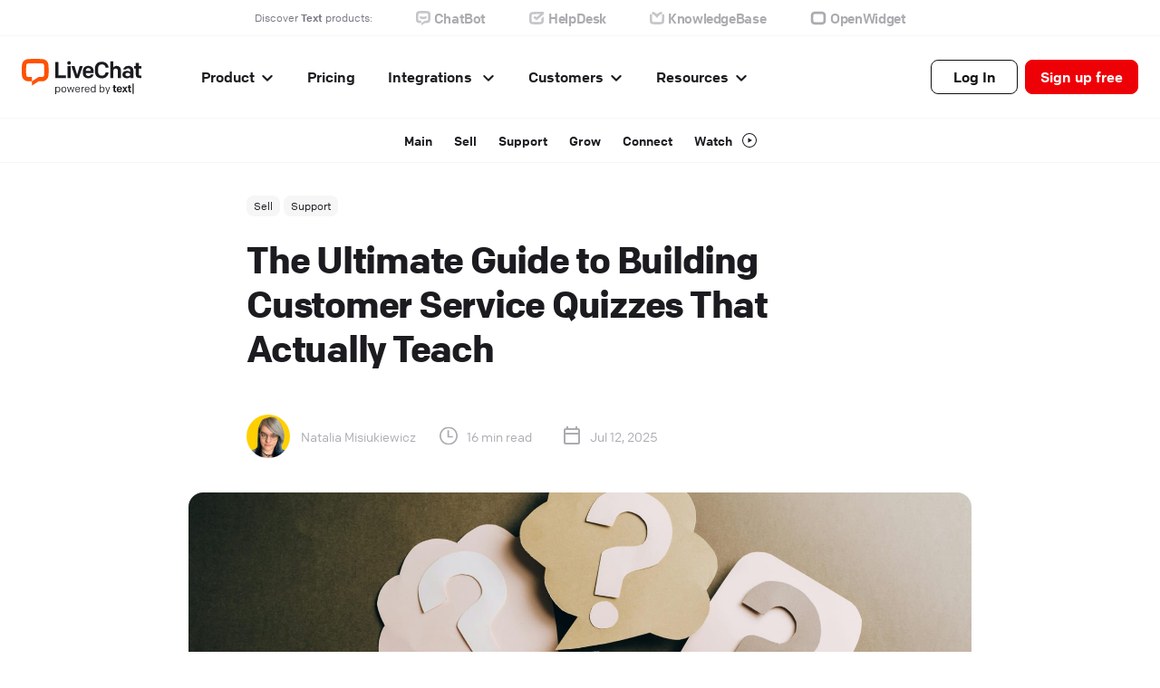

--- FILE ---
content_type: text/html; charset=UTF-8
request_url: https://www.livechat.com/success/customer-service-quiz/
body_size: 48549
content:
<!DOCTYPE html>
<html lang="en"><head><meta charset="UTF-8">
  <meta name="viewport" content="width=device-width, initial-scale=1">
  <meta http-equiv="X-UA-Compatible" content="ie=edge">
  <title>The Ultimate Guide to Building Customer Service Quizzes That Actually Teach</title>
  <meta name="description" content="Design customer service quizzes that go beyond trivia. Learn how to assess empathy, tone, and clarity with real examples and expert-backed formats.">

  
  <link rel="canonical" href="https://www.livechat.com/success/customer-service-quiz/">

  

  
  <script type="application/ld+json">
  {
    "@context": "https://schema.org",
    "@graph": []
  }
  </script>

  

  <link rel="icon" href="/success/favicon.png">

  <meta property="og:locale" content="en_US" />
  <meta property="og:type" content="article" />
  <meta property="og:title" content="The Ultimate Guide to Building Customer Service Quizzes That Actually Teach" />
  <meta property="og:description" content="Design customer service quizzes that go beyond trivia. Learn how to assess empathy, tone, and clarity with real examples and expert-backed formats." />
  <meta property="og:url" content="https://www.livechat.com/success/customer-service-quiz/" />
  <meta property="og:site_name" content="LiveChat®" />

  <meta name="twitter:card" content="summary_large_image" />
  <meta name="twitter:description" content="Design customer service quizzes that go beyond trivia. Learn how to assess empathy, tone, and clarity with real examples and expert-backed formats." />
  <meta name="twitter:title" content="The Ultimate Guide to Building Customer Service Quizzes That Actually Teach" />
  <meta name="twitter:site" content="@LiveChat" />

  

    
      
    

    <meta property="og:image" content="https://res.cloudinary.com/dn1j6dpd7/image/fetch/f_auto,q_auto,w_1200,h_630,c_fill/https://success-cms.livechatinc.com/app/uploads/2025/07/pexels-leeloothefirst-5428830-2560x1440-1.jpg" />
    <meta name="twitter:image" content="https://res.cloudinary.com/dn1j6dpd7/image/fetch/f_auto,q_auto,w_1200,h_630,c_fill/https://success-cms.livechatinc.com/app/uploads/2025/07/pexels-leeloothefirst-5428830-2560x1440-1.jpg" />

  <link rel="preconnect" href="https://res.cloudinary.com">

  <script>
      scrollOffsetFunction = function() {
        var navElements = document.getElementsByClassName("c-navbar");
        if (typeof navElements[0] !== "undefined") {
          var navRect = navElements[0].getBoundingClientRect();
          var navStyle = getComputedStyle(navElements[0]);
          if (navStyle.position === "sticky" || navStyle.position === "fixed") {
            return navRect.bottom - navRect.top + 30;
          }
        }
        return 0;
      }
    </script>

  <script>
  dataLayer = [{
    'contentAuthor': [
        "Natalia Misiukiewicz",
      ],
    'contentTTR':  16 ,
    'contentCategory': [
        "Sell",
      
        "Support",
      ],
    'contentDate': '2025-07-12'
  }];
  </script><script>
      (function(w,d,s,l,i){w[l]=w[l]||[];w[l].push({'gtm.start':
      new Date().getTime(),event:'gtm.js'});var f=d.getElementsByTagName(s)[0],
      j=d.createElement(s),dl=l!='dataLayer'?'&l='+l:'';j.async=true;j.src=
      'https://www.googletagmanager.com/gtm.js?id='+i+dl;f.parentNode.insertBefore(j,f);
      })(window,document,'script','dataLayer','GTM-M6FDC2X');
    </script>
  

  

      
      
        
      
      <link rel="stylesheet" href="/success/dist/css/main.min.358d798ec8505503cef7fac7f6772eda9dd699e91f31e0221f9a906122e6ab1c.css">

  

  

  <script type="application/ld+json">
    {
      "@context": "http://schema.org",
      "@type": "Article",
      "mainEntityOfPage": {
        "@type": "WebPage",
        "@id": "https:\/\/www.livechat.com\/success\/customer-service-quiz\/",
        "url": "https:\/\/www.livechat.com\/success\/customer-service-quiz\/"
      },
      "headline": "The Ultimate Guide to Building Customer Service Quizzes That Actually Teach",
      "description": "Design customer service quizzes that go beyond trivia. Learn how to assess empathy, tone, and clarity with real examples and expert-backed formats.",
      "datePublished": "2025-07-12T08:46:00Z",
      "dateModified": "2025-07-13T16:22:23Z",
      "author": {
        "@type": "Person",
        "name": "Natalia Misiukiewicz",
        "url": "https:\/\/www.livechat.com\/success\/authors\/natalia-misiukiewicz\/"
      },
      "articleBody": "If you’re responsible for training a support team or improving service quality, you know that exceptional customer service begins with self-awareness. Helping your agents recognize their strengths, spot their blind spots, and grow their confidence is what transforms support from reactive to exceptional.\nOne of the most effective ways to guide that growth? Quizzes and knowledge checks.\nThey\u0027re not just fun training tools, but useful mechanisms for diagnosing learning gaps and encouraging real behavioral change. Well-crafted quizzes can help agents understand and apply core service principles such as empathy, active listening, and CRM use under pressure, all in the context of today’s demanding customer expectations.\nIn this article, you’ll find a full breakdown of how to design good customer service quizzes that go beyond rote memorization. You’ll learn how to assess key competencies, build scenario-based questions, and use quizzes to support continuous development at every level.\nAs a bonus, I\u0027ve also included real sample trivia questions throughout, ready to use or adapt to test applied knowledge.\nCustomer service quizzes best practices Customer service best practices are the invisible threads holding every great experience together. From friendly greetings to seamless follow-ups, it’s often the little things that leave the biggest impression and drive long-term customer satisfaction.\nBut memorizing guidelines isn’t enough. Agents need to internalize them and practice them so they become second nature. Fortunately, quizzes can help with that.\nWell-designed quizzes help agents:\nPractice making judgment calls in realistic scenarios Explore the “why” behind tone, patience, and follow-through Gain clarity on what truly excellent support looks and sounds like In the sections below, I’ll explore the key behaviors to reinforce and how quizzes can turn abstract values into everyday habits.\nFriendly and patient interaction If you’re building a quiz to evaluate frontline service skills, start here. Friendliness and patience aren’t just nice-to-have soft skills; they’re essential building blocks of a calming, trustworthy support experience. Your agents might know the policy inside and out, but if they come across as rushed or cold, even the right answer won’t feel like good service.\nThis quiz category is designed to help your team:\nStay composed in emotionally charged conversations Maintain a warm, supportive tone, even when customers are curt or stressed Guide users step-by-step without showing signs of frustration Respond with clarity and kindness, even when the issue is repetitive or simple Remember, patience isn’t passive; it’s a proactive tactic for de-escalation and empathy. Quizzes in this area allow agents to rehearse high-pressure situations in a safe space, so they can practice using calm language, softening defensive responses, and slowing down when the customer needs emotional reassurance more than speed.\nTraining insight: You can’t “teach” someone to be kind, but you can coach them to express it consistently, even in difficult moments. That’s what these assessments are for.\nSmart quiz formats to use:\nSide-by-side tone comparisons: “Which reply feels calmer and more supportive?” Scenario escalations: “How would you handle a second angry message from a delayed order?” Step-by-step simulations: “Choose the next best response in a tense live chat thread.” According to American Express, 68% of customers believe a polite and friendly agent is key to a positive service experience, even more than speed or resolution.\nActive listening and positive language (in context) As someone designing training programs, you already know that active listening and positive language are two of the most powerful tools in any agent’s skill set. But teaching them in isolation, without emotion, urgency, or context, often limits their effectiveness.\nReal learning happens when agents apply these skills in layered, high-stakes scenarios where tone, timing, and empathy matter.\nThat’s why this quiz category emphasizes situational practice and emotional nuance:\nCan your agents stay composed when they have to deny a refund, without sounding cold or dismissive? Can they identify the true concern buried in a long, frustrated message? Can they reframe limitations in language that’s constructive, solution-focused, and emotionally intelligent? These assessments help agents rehearse not just words, but delivery. They test emotional control, tonal flexibility, and the ability to sound grounded and respectful, even when\u0026nbsp;the conversation isn’t going the customer’s way.\nTo take this further, consider incorporating the SOLER technique into your training approach:\nS: Sit squarely to the customer (or face them directly in video\/chat settings) O: Open posture (avoid crossing arms or appearing closed off) L: Lean in slightly to signal engagement E: Eye contact (maintain appropriate, steady contact to build trust) R: Relax (keep a calm, non-defensive presence) Even in remote or text-based interactions, these cues translate into how agents express concern and care through word choice, timing, and tone. For example, consistent use of validating phrases (“I hear you,” “That sounds frustrating,” “Let me look into that for you”) can signal the same attentiveness as eye contact would in person.\nTraining tip: Use long-form chat transcripts or customer emails in your quizzes. Ask agents to rewrite negative phrasing, highlight missed cues, or draft a more empathetic reply.\nMulti-channel strategy If you’re designing training for a modern support team, teaching a multi-channel strategy isn’t an option; it’s core. Customers today engage on chat, email, phone, Instagram DMs, and everything in between. As a quiz creator, your goal is to help agents recognize that one size does not fit all.\nGreat assessments in this category prompt learners to ask:\n“How would my tone change in a tweet versus a help ticket?” “What does a helpful response look like on a public forum vs. private live chat?” “Can I keep the brand voice consistent while tailoring my response style to the platform?” Including quizzes that simulate cross-platform interactions, coaches agents to become fluid communicators who can adapt their tone, structure, and level of urgency depending on the channel. This leads to faster, more natural service and a consistent customer experience, no matter where the conversation begins.\nPro tip: Include sample tweets, chat logs, and email excerpts side-by-side. Ask agents to spot what\u0027s working, and what needs adjusting, to maintain tone, clarity, and context.\nParaphrasing for clarity Paraphrasing is one of those deceptively simple skills that make or break a conversation. As someone crafting training content, you know how crucial it is for agents to reflect and confirm customer concerns before jumping into solutions.\nThat’s why this quiz category focuses on precision, clarity, and communication finesse.\nGreat paraphrasing quizzes:\nPresent vague or emotional customer messages and ask for the best restatement Include multiple “okay-sounding” options to test for nuance and tone Encourage a balance of accuracy \u002b empathy Reinforcing this skill through quizzes helps agents eliminate assumptions, reduce errors, and demonstrate to customers that they are truly being heard. Doing so builds trust and sets the tone for smoother, more productive conversations.\nService recovery No matter how good your team is, things will go wrong: a missed SLA, a product bug, a broken promise. The real test of service quality comes down to how your agents handle the aftermath.\nThis quiz category gives them that exact practice, without the stakes of a real customer on the line.\nYou’ll challenge agents to:\nChoose the best response to a disappointed or angry customer Recognize when to offer restitution and when to escalate Demonstrate ownership without being defensive Prioritize tone, follow-through, and post-resolution follow-up These aren’t just soft skills, but brand-reputation skills. By training service recovery, you empower your team to turn bad moments into loyalty-building wins.\nDid you know that 70% of customers whose complaints are resolved well say they’d buy from that company again?\nReducing friction Customers today want quick, clear, and painless experiences. However, many support interactions are still bogged down by too many steps, long instructions, or unclear directions. This is where you, as the quiz creator, get to reinforce the art of simplification.\nIn this category, agents will practice:\nChoosing between two support responses, one efficient, one bloated Spotting unnecessary steps in a help flow Rewriting confusing replies into clean, actionable answers Predicting and preempting the customer’s next question The goal isn’t to rush, it’s to be helpful without hassle. Every click saved and sentence clarified increases CSAT and reduces support fatigue.\nFun fact: According to the CEB, reducing customer effort is more predictive of loyalty than delighting them.\nHow to build or choose the right customer service quiz A well-designed customer service quiz fosters growth, identifies strengths, and uncovers areas for development. Whether you\u0027re building one from scratch or selecting an existing solution, choosing the right format and tools makes all the difference.\nWhat features should you look for in an excellent customer service quiz?\nClear explanations for each answerA quiz alone does not tell whether an answer is right or wrong. Look for quizzes that offer concise, insightful explanations. This transforms the assessment into a learning opportunity and reinforces understanding, especially around nuanced or scenario-based questions. Feedback on strengths and gapsEffective quizzes provide detailed performance analysis. Ideally, results should highlight strong areas, like problem-solving or empathy, and flag specific gaps, such as tone control or product knowledge. This type of feedback allows individuals and managers to tailor learning paths. Relevance to job roleA quiz for a frontline support agent should differ from one aimed at a team lead or support operations analyst. Great tools allow segmentation by role or offer customizable question banks to ensure alignment with job-specific responsibilities. Tools that support team-wide or personal useWhether you’re running onboarding for a new hire cohort or conducting a personal skills audit, the tool should offer flexibility. Look for platforms that support assigning quizzes to teams, tracking completion rates, and exporting results, while still being intuitive enough for individual users to self-assess. Free and paid tools with templates and scoring systemsIf you\u0027re looking to save time, explore platforms that offer built-in templates tailored to customer service scenarios. Tools like Typeform, Google Forms (with Flubaroo for scoring), or Quizizz can work for basic needs. More advanced, paid options like TalentLMS, ProProfs, or Kahoot! for Business often include analytics dashboards, adaptive scoring, and integration with learning systems. Popular questions in customer service quizzes The best quizzes help shape team members\u0027 behavior. Each type of question is an opportunity to coach better communication and more confident decision-making, all of which contribute to higher customer satisfaction.\nUnderstanding the different formats allows you to design assessments that truly grow your agents’ day-to-day performance.\nLet’s break down the types of questions and useful examples.\n1. Scenario-based judgment questions Scenario-based questions are designed to simulate real-world customer service interactions. You’re given a realistic situation and then asked to choose the most appropriate course of action. These questions often present multiple “correct-sounding” options to test your ability to prioritize empathy, clarity, and professionalism under pressure.\nThey assess not only what you know, but also how you think. Through this, they determine if you can apply soft skills, such as emotional intelligence, problem-solving, and tone management, in dynamic and often tense customer-facing situations.\nA customer writes in, furious that their subscription was auto-renewed. What’s your best first step? A customer is repeatedly asking for a feature your product doesn’t support. What should you do? You receive a chat from a visibly frustrated customer who has waited 10 minutes for a response. What do you say? A VIP customer asks for a service that’s typically outside your scope. How do you proceed? 2. Skill-specific prompts Skill-specific prompts focus on micro-behaviors in good customer service that can make or break a support interaction. These questions isolate a single soft skill, like paraphrasing, tone, or hold etiquette, and challenge you to choose the most effective expression of that skill.\nExcellent service isn\u0027t just about what you say, it’s how you say it.\nThese questions sharpen your language choices and encourage proactive and emotionally intelligent communication habits.\nWhich of these is the best way to ask a customer to wait? What’s the most constructive way to phrase a service limitation? What is the best paraphrasing of this customer message: “I’m frustrated that no one followed up after my ticket.” Which version uses the most positive language? 3. True or false\/multiple choice questions These are foundational questions that test your understanding of customer service facts, and terminology. They can reinforce important truths, correct common misconceptions, or confirm familiarity with service metrics and standards.\nWhile soft skills are critical, knowing key concepts, like Net Promoter Score, AHT, or the Service Recovery Paradox, grounds agents in the broader goals of customer experience. These questions are fast, focused, and great for knowledge checks.\nTrue or False: The faster an agent resolves a case, the more satisfied the customer will be. What does the Service Recovery Paradox suggest? Which of the following is not a valid customer service KPI? True or False: Net Promoter Score measures how likely a customer is to recommend your product. 4. Terminology and concept questions These questions test your grasp of the tools, acronyms, and technical concepts used in customer service roles. They can include CRM systems, analytics metrics, and industry jargon you’re expected to understand and apply in context.\nBeyond soft skills, strong service reps are technically competent and fluent in customer operations\u0027 language. These questions support onboarding, help establish team-wide consistency, and make coaching more efficient.\nWhat does AHT stand for? Which tool helps consolidate customer interaction history across channels? Statistical significance testing helps customer service teams: Root cause analysis helps you: 5. Reflection or self-evaluation questions Reflection questions ask the quiz-taker to assess their confidence, familiarity, or comfort with certain tasks or scenarios. These are often used in training programs to personalize learning paths or guide coaching discussions.\nThese questions don’t have “right” answers. Instead, they surface internal perceptions, spark awareness, and lay the foundation for targeted improvement plans. They’re ideal for managers tracking team readiness or for learners who want to own their growth.\nHow confident are you when dealing with a frustrated customer via live chat? Do you feel you have enough tools to personalize support for each customer? Rate your ability to multitask while handling 3\u002b live chats simultaneously. Which area do you feel needs the most development? 6. Behavioral response simulations These simulate emotionally charged or high-pressure situations and test your ability to respond calmly and constructively. They often challenge you to de-escalate conflict or guide customers toward a resolution.\nThese questions bridge the gap between theory and practice. They assess whether you can keep composure, use the right language, and turn potentially negative interactions into positive outcomes.\nA customer says, “I’ve had it with your company. I want a refund now.” What’s your best response? You accidentally gave incorrect information in a previous chat. How do you follow up? A customer is angry and threatens to post a bad review. What should you do? Connect with customers LiveChat® is a complete customer service platform that delights your customers and fuels your sales.\nTrusted by 36,000\u002b companies\nSignup for free Free 14-day trial Basic Customer Service Skills Quiz Are you a support pro? Test your knowledge in our free customer service test. Please read all the possible answers before picking the right one!\n1. Providing an answer in a customer’s original words: A. shows empathy\nB. isn’t necessary\nC. is against company policy\n2. The customer is: A. always right\nB. sometimes right\nC. never right\n3. A visibly agitated caller says he never received the product. What’s the best way to show empathy? A. “Calm down and explain the situation.”\nB. “It’s not my fault it didn’t arrive.”\nC. “I’m sorry to hear that. Let’s look into this together.”\n4. A prospect is upset because the support rep hasn’t called them back. What’s the best way to respond? A. “Let me check and get back to you.”\nB. “You’re right. That shouldn’t have happened. Let me help.”\nC. “They’re probably busy. What do you expect?”\n5. A customer has been refunded for a failed delivery, but they’re still upset. What should you do? A. Give the refund again\nB. Ignore their complaint\nC. Acknowledge their feelings and apologize\n6. What’s the best phrase NOT to use when talking to customers? A. “I understand.”\nB. “Calm down.”\nC. “Let me check that for you.”\n7. Which information do you share with the user? A. Only relevant, clear, and necessary info to resolve the issue\nB. Everything you know, even if it’s unrelated\nC. Personal opinions about your company’s policies\n8. A customer wants to speak to a product lead or a tech expert. What’s your next move? A. Escalate if appropriate, and explain why\nB. Immediately say no\nC. Tell them to Google it\n9. Which of the below is a standard Support Skills principle? A. Make your recommendations as vague as possible\nB. Build trust\nC. Use sarcasm\n10. A user has come to you after weeks of dealing with failed deliveries. You: A. Acknowledge their frustration, then help solve the issue\nB. Tell them to take it up with shipping\nC. Say, “This isn’t my department”\n11. You read a ticket and suspect the user is angry. What do you do? A. Use friendly, calm language to de-escalate\nB. Get angry back\nC. Send a meme\n12. You suspect a user has misunderstood a key message. You should: A. Leave it\nB. Clarify the confusion\nC. Ignore the concern\n13. A user is frustrated by a pricing change and calls that unfair. What’s a good response? A. “We’re sorry. Here’s how we came to the decision and why it’s needed.”\nB. “It’s not our fault.”\nC. “You can always unsubscribe.”\n14. What’s the best call to action? (Specificity matters!) A. “Let me know.”\nB. “Tell me if you need help with X or Y. Here’s how.”\nC. “Check the website.”\n15. What does CRM stand for? A. Customer Relationship Management\nB. Company Reporting Metrics\nC. Client Request Module\n16. You’re faced with an angry, overwhelmed caller who claims you aren’t listening. What do you say? A. “Can you please calm down?”\nB. “I understand how frustrating this is. I’m here to help.”\nC. “Try again when you’ve calmed down.”\n17. Which tone or style shows respect, friendliness, and calm in customer service? A. Warm, concise, and professional\nB. Formal and cold\nC. Humorous and sarcastic\n18. Would it be useful to link to external customer help docs? A. Yes\nB. No\nC. Only if it’s a complaint\n19. What does CSAT stand for? A. Customer Satisfaction Score\nB. Customer Sales and Transactions\nC. Client Service Assessment Team\n20. Which team most directly handles refunds? A. Customer service or operations\nB. Sales\nC. Social media\nCheck Your Answers Now that you\u0027ve completed the quiz, take a moment to review your responses. Compare each of your answers to the official answer key below. This will help you identify areas where your customer service knowledge is strong, as well as topics that might need a quick refresh.\nAnswer Key 1-A, 2-B, 3-C, 4-B, 5-C, 6-B, 7-A, 8-A, 9-B, 10-A, 11-A, 12-B, 13-A, 14-B, 15-A, 16-B, 17-A, 18-A, 19-A, 20-A\nYour Score Count how many answers you got correct and check your performance below:\n18–20 correct: 🌟 Excellent! You’ve mastered the essentials of customer service. Keep it up! 15–17 correct: ✅ Great job! You have a solid understanding, with just a few areas to polish. 12–14 correct: 👍 Good effort! Review the ones you missed to strengthen your skills. 8–11 correct: 🧐 Needs improvement. Take time to revisit key principles and examples. 0–7 correct: ⚠️ Time to review. Go back through the quiz and study the correct answers—practice will build confidence. Boost customer service skills with trivia questions Quizzes and interactive assessments are a powerful way to turn passive knowledge into daily practice. They help agents build empathy, master tools, and handle even the toughest conversations with clarity and confidence. When paired with modern customer service technology, these learning moments become transformative and directly contribute to stronger customer satisfaction.\nThat’s why using the right tools matters just as much as the right training. Platforms like LiveChat empower support teams to put their customer service skills into action, combining live support, ticketing, multichannel messaging, and customer insights all in one place. It’s everything you need to turn great training into great communication and great service.\nExplore LiveChat’s customer service features to see how you can deliver faster, more personalized, and more satisfying support, right when your customers need it most.\n",
      "publisher": {
        "@type": "Organization",
        "name": "LiveChat®",
        "url": "https://www.livechat.com"
      },
      "image": {
        "@type": "ImageObject",
        "url": "https:\/\/success-cms.livechatinc.com\/app\/uploads\/2025\/07\/pexels-leeloothefirst-5428830-2560x1440-1.jpg",
        "height": "800",
        "width": "1200"
      },
      "isPartOf": {
        "@type": "WebPage",
        "url": "https:\/\/www.livechat.com\/success\/"
      }
    }
  </script>

                              <script>!function(e){var n="https://s.go-mpulse.net/boomerang/";if("False"=="True")e.BOOMR_config=e.BOOMR_config||{},e.BOOMR_config.PageParams=e.BOOMR_config.PageParams||{},e.BOOMR_config.PageParams.pci=!0,n="https://s2.go-mpulse.net/boomerang/";if(window.BOOMR_API_key="8L66E-G78CE-AA2C4-Y3KRA-CM3E6",function(){function e(){if(!o){var e=document.createElement("script");e.id="boomr-scr-as",e.src=window.BOOMR.url,e.async=!0,i.parentNode.appendChild(e),o=!0}}function t(e){o=!0;var n,t,a,r,d=document,O=window;if(window.BOOMR.snippetMethod=e?"if":"i",t=function(e,n){var t=d.createElement("script");t.id=n||"boomr-if-as",t.src=window.BOOMR.url,BOOMR_lstart=(new Date).getTime(),e=e||d.body,e.appendChild(t)},!window.addEventListener&&window.attachEvent&&navigator.userAgent.match(/MSIE [67]\./))return window.BOOMR.snippetMethod="s",void t(i.parentNode,"boomr-async");a=document.createElement("IFRAME"),a.src="about:blank",a.title="",a.role="presentation",a.loading="eager",r=(a.frameElement||a).style,r.width=0,r.height=0,r.border=0,r.display="none",i.parentNode.appendChild(a);try{O=a.contentWindow,d=O.document.open()}catch(_){n=document.domain,a.src="javascript:var d=document.open();d.domain='"+n+"';void(0);",O=a.contentWindow,d=O.document.open()}if(n)d._boomrl=function(){this.domain=n,t()},d.write("<bo"+"dy onload='document._boomrl();'>");else if(O._boomrl=function(){t()},O.addEventListener)O.addEventListener("load",O._boomrl,!1);else if(O.attachEvent)O.attachEvent("onload",O._boomrl);d.close()}function a(e){window.BOOMR_onload=e&&e.timeStamp||(new Date).getTime()}if(!window.BOOMR||!window.BOOMR.version&&!window.BOOMR.snippetExecuted){window.BOOMR=window.BOOMR||{},window.BOOMR.snippetStart=(new Date).getTime(),window.BOOMR.snippetExecuted=!0,window.BOOMR.snippetVersion=12,window.BOOMR.url=n+"8L66E-G78CE-AA2C4-Y3KRA-CM3E6";var i=document.currentScript||document.getElementsByTagName("script")[0],o=!1,r=document.createElement("link");if(r.relList&&"function"==typeof r.relList.supports&&r.relList.supports("preload")&&"as"in r)window.BOOMR.snippetMethod="p",r.href=window.BOOMR.url,r.rel="preload",r.as="script",r.addEventListener("load",e),r.addEventListener("error",function(){t(!0)}),setTimeout(function(){if(!o)t(!0)},3e3),BOOMR_lstart=(new Date).getTime(),i.parentNode.appendChild(r);else t(!1);if(window.addEventListener)window.addEventListener("load",a,!1);else if(window.attachEvent)window.attachEvent("onload",a)}}(),"".length>0)if(e&&"performance"in e&&e.performance&&"function"==typeof e.performance.setResourceTimingBufferSize)e.performance.setResourceTimingBufferSize();!function(){if(BOOMR=e.BOOMR||{},BOOMR.plugins=BOOMR.plugins||{},!BOOMR.plugins.AK){var n=""=="true"?1:0,t="",a="aoi3uvixfuxms2lkhaja-f-3a1ac1e38-clientnsv4-s.akamaihd.net",i="false"=="true"?2:1,o={"ak.v":"39","ak.cp":"940527","ak.ai":parseInt("603696",10),"ak.ol":"0","ak.cr":8,"ak.ipv":4,"ak.proto":"h2","ak.rid":"656904e3","ak.r":47370,"ak.a2":n,"ak.m":"b","ak.n":"essl","ak.bpcip":"3.145.186.0","ak.cport":35306,"ak.gh":"23.208.24.79","ak.quicv":"","ak.tlsv":"tls1.3","ak.0rtt":"","ak.0rtt.ed":"","ak.csrc":"-","ak.acc":"","ak.t":"1768568850","ak.ak":"hOBiQwZUYzCg5VSAfCLimQ==4nbxnu4QbRJfkSBYwtfGK9OELNtkN3SPZ0zRl1MU01j2zQBKWbRTh0qJM+HWw1A88Z1wm/dCaDZekRWrqORvOpHkyq0F9Dbvmg7JmUJcnDLJm1VyrAS6MBrDoCNqt7m1d5bMx6aLP+K6AW2VBxpiI+YuKXYqTWeXHYVGyU/dLLI5FMc4VfzD7fHFAPz5c7AbvthpG24TJFUwtOERym8YRYodEs13Mgb+ow5gGc8oQ3VAQaYfqnysdt+bg9gSgYJqoWH0o0F4qCQUL/tSI5U6k+IbPlIB6nAf4Siy60IdSWYZnsiuXCM0vZ0m1k1xwKNxwOEQal0euko0nZ7zpFnsZKDAODI7PWPv0DDhjtIiYh4XgtVjDlLz7ReWlWeacFHV/jD2qFWX8fH3/bbnLLO/Fp0mh4iwWfA6H04woCrMOXQ=","ak.pv":"47","ak.dpoabenc":"","ak.tf":i};if(""!==t)o["ak.ruds"]=t;var r={i:!1,av:function(n){var t="http.initiator";if(n&&(!n[t]||"spa_hard"===n[t]))o["ak.feo"]=void 0!==e.aFeoApplied?1:0,BOOMR.addVar(o)},rv:function(){var e=["ak.bpcip","ak.cport","ak.cr","ak.csrc","ak.gh","ak.ipv","ak.m","ak.n","ak.ol","ak.proto","ak.quicv","ak.tlsv","ak.0rtt","ak.0rtt.ed","ak.r","ak.acc","ak.t","ak.tf"];BOOMR.removeVar(e)}};BOOMR.plugins.AK={akVars:o,akDNSPreFetchDomain:a,init:function(){if(!r.i){var e=BOOMR.subscribe;e("before_beacon",r.av,null,null),e("onbeacon",r.rv,null,null),r.i=!0}return this},is_complete:function(){return!0}}}}()}(window);</script></head><body >
  <noscript><iframe src="https://www.googletagmanager.com/ns.html?id=GTM-M6FDC2X" height="0" width="0" style="display:none;visibility:hidden"></iframe></noscript>

  




































<aside class="u-border-b u-border-gray-900 c-productbar ">
  <div class="u-flex u-justify-center u-items-center">
    <p class="b--u-text-2xs u-text-gray-500 b--u-my-1.5 b--u-mr-6">Discover <a href="https://text.com/?utm_source=livechat.com&utm_medium=referral&utm_campaign=productbar" target="_blank" class="b--u-text-2xs b--u-text-bold v--no-underline u-text-gray-500" data-tooltip="Learn more about <strong>Text</strong>" data-placement="bottom" data-z-index="100000" data-controller="tippy">Text</a> products:</p>
    
    <a href="https://www.chatbot.com/?utm_source=livechat.com&amp;utm_medium=referral&amp;utm_campaign=productbar" target="_blank" rel="noopener" class="c-productbar__chatbot u-flex u-flex-row u-items-center v--no-underline b--u-mr-6" style="height: min-content;" data-tooltip="Automate customer service with AI" data-placement="bottom" data-z-index="100000" data-controller="tippy">
      <svg width="16" height="16" fill="none" style="margin-right: 4px;" xmlns="http://www.w3.org/2000/svg"><path d="M11.8 6.3v1.5a.6.6 0 01-.3.6c-1.1.5-2.3.8-3.5.8-1.2 0-2.4-.3-3.5-.8a.6.6 0 01-.3-.6V6.3a.4.4 0 01.6-.4c1 .4 2 .7 3.2.7 1 0 2.2-.3 3.2-.7a.4.4 0 01.6.4z" fill="#C6C6CA"/><path d="M15.9 10a3.8 3.8 0 01-3.8 3.4H10L6 16v-2.6l4-2.6H12a1.2 1.2 0 001.2-1v-6a1.1 1.1 0 00-1-1 69.4 69.4 0 00-8.5 0 1.1 1.1 0 00-1 1c-.2 2-.2 4-.1 6a1.2 1.2 0 001.2 1h2v2.6H4A3.8 3.8 0 010 9.9a48 48 0 010-6.4A3.7 3.7 0 013.6.2a62.5 62.5 0 018.8 0A3.7 3.7 0 0116 3.6a48 48 0 010 6.3z" fill="#C6C6CA"/></svg>
      <p class="b--u-text-2xs u-mb-0"><span class="c-productbar__name">ChatBot</span></p>
    </a>
    <a href="https://www.helpdesk.com/?utm_source=livechat.com&amp;utm_medium=referral&amp;utm_campaign=productbar" target="_blank" rel="noopener" class="c-productbar__helpdesk u-flex u-flex-row u-items-center v--no-underline b--u-mr-6" style="height: min-content;" data-tooltip="Support customers with tickets" data-placement="bottom" data-z-index="100000" data-controller="tippy">
      <svg width="17" height="14" fill="none" style="margin-right: 4px;" xmlns="http://www.w3.org/2000/svg"><path d="M8 6.1l4.1-3.5h-4l-4.3.1a1.1 1.1 0 00-1 1l-.2 3v.6l.1 3a1.1 1.1 0 001 1h8.6a1.1 1.1 0 001-1l.1-2.8L16 5.2v5.3a3.7 3.7 0 01-3.5 3.3 59.5 59.5 0 01-9 0 3.7 3.7 0 01-3.4-3.4L0 7.3v-.6l.1-3.1A3.7 3.7 0 013.6.2L8 0h8v2.6l-8 7-3.7-3.3 2-1.7L8 6.1z" fill="#C6C6CA"/></svg>
      <p class="b--u-text-2xs u-mb-0"><span class="c-productbar__name">HelpDesk</span></p>
    </a>
    <a href="https://www.knowledgebase.com/?utm_source=livechat.com&amp;utm_medium=referral&amp;utm_campaign=productbar" target="_blank" rel="noopener" class="c-productbar__knowledgebase u-flex u-flex-row u-items-center v--no-underline b--u-mr-6" style="height: min-content;" data-tooltip="Guide and educate customers" data-placement="bottom" data-z-index="100000" data-controller="tippy">
      <svg width="16" height="14" style="margin-right: 4px;" xmlns="http://www.w3.org/2000/svg"><path d="M13.4 2.7V0h-.1C11 0 9.2 1.5 8 2.7H8C6.7 1.5 5 0 2.6 0h-.1v2.7H0v4.6l.1 3.1a3.7 3.7 0 003.5 3.4 62.6 62.6 0 008.8 0 3.7 3.7 0 003.5-3.4l.1-3.1V2.7h-2.6zm0 4.6l-.1 3a1.1 1.1 0 01-1 1H3.7a1.1 1.1 0 01-1-1c-.2-.9-.2-2-.2-3V2.7c1.9 0 3.8 2 4.3 2.9L8 7l1-1.5c.6-.8 2.5-2.8 4.4-3v4.7z" fill="#C6C6CA"/></svg>
      <p class="b--u-text-2xs u-mb-0"><span class="c-productbar__name">KnowledgeBase</span></p>
    </a>
    <a href="https://www.openwidget.com/?utm_source=livechat.com&amp;utm_medium=referral&amp;utm_campaign=productbar" target="_blank" rel="noopener" class="c-productbar__openwidget u-flex u-flex-row u-items-center v--no-underline" style="height: min-content;" data-tooltip="Enhance websites with widgets" data-placement="bottom" data-z-index="100000" data-controller="tippy">
      <svg width="20" height="20" style="margin-right: 3px;" viewBox="0 0 20 20" fill="none" xmlns="http://www.w3.org/2000/svg"><mask id="mask0_1013_25291" style="mask-type:alpha" maskUnits="userSpaceOnUse" x="1" y="2" width="18" height="16"><path d="M10.0002 2.70734C11.5578 2.70734 13.171 2.76405 14.6173 2.87748C16.5087 3.04761 18.0663 4.52215 18.2332 6.50711L18.2527 6.84978L18.2729 7.28483C18.2929 7.762 18.3131 8.8451 18.3333 10.5341L18.3229 11.0818C18.3023 12.0388 18.2709 12.8964 18.2332 13.4928C18.0663 15.4778 16.5087 16.9523 14.6173 17.1225C13.3025 17.2256 11.8497 17.2818 10.4262 17.2912L9.99668 17.2924C8.43909 17.2924 6.82587 17.2357 5.37953 17.1223C3.48817 16.9522 1.93057 15.4776 1.76369 13.4927L1.74415 13.15L1.73017 12.859C1.70306 12.2528 1.6811 11.5071 1.66663 10.7093V9.29063L1.67782 8.74738C1.69838 7.85946 1.7282 7.06798 1.76369 6.50726C1.93057 4.5223 3.48817 3.04776 5.37953 2.87762C6.69438 2.77451 8.14716 2.71826 9.57067 2.70889L10.0002 2.70734ZM9.99844 5.48681L9.48918 5.48908L8.99696 5.49577C7.84936 5.51612 6.7094 5.56972 5.60204 5.65656C4.99013 5.71327 4.5451 6.16698 4.48948 6.73411L4.47066 6.93765C4.41949 7.54381 4.38626 8.39412 4.3669 9.32836V10.6716L4.37919 11.1839C4.40216 12.0197 4.43783 12.7568 4.48948 13.2658C4.5451 13.833 4.99013 14.2867 5.60204 14.3434C6.7094 14.4302 7.84936 14.4838 8.99696 14.5042L9.48918 14.5109L10.0322 14.5131L10.5077 14.511C11.8212 14.4986 13.1293 14.4428 14.3948 14.3435C15.0067 14.2868 15.4518 13.8331 15.5074 13.266L15.5262 13.0624C15.5889 12.3204 15.6246 11.2126 15.641 10.0328L15.63 9.32822L15.6177 8.81591C15.5947 7.98009 15.559 7.24296 15.5074 6.73396C15.4518 6.16683 15.0067 5.71313 14.3948 5.65641C13.2875 5.56957 12.1475 5.51597 10.9999 5.49562L10.5077 5.48893L9.99844 5.48681Z" fill="white"/></mask><g mask="url(#mask0_1013_25291)"><path fill-rule="evenodd" clip-rule="evenodd" d="M9.9989 -0.418274C12.7711 -0.418274 15.501 0.866567 17.3727 2.6331C17.4097 2.66798 17.378 2.48281 17.6283 2.85218L9.9989 9.99977V-0.418274Z" fill="url(#paint0_linear_1013_25291)"/><path fill-rule="evenodd" clip-rule="evenodd" d="M17.3727 2.6333C19.3384 4.59708 20.3563 7.29131 20.4244 9.86913C20.4255 9.91278 20.4264 10.4227 20.427 10.4663L9.9989 9.99997L17.3727 2.6333Z" fill="url(#paint1_linear_1013_25291)"/><path fill-rule="evenodd" clip-rule="evenodd" d="M20.427 9.99976C20.427 12.7395 19.3684 15.2323 17.6376 17.092C17.5842 17.1494 17.3534 17.3103 17.2988 17.3664L9.9989 9.99976H20.427Z" fill="url(#paint2_linear_1013_25291)"/><path fill-rule="evenodd" clip-rule="evenodd" d="M17.475 17.2622C15.5125 19.2228 12.7222 20.34 10.1421 20.4147C10.0941 20.4161 9.35607 20.414 9.30823 20.4147L9.99832 9.99976L17.475 17.2622Z" fill="url(#paint3_linear_1013_25291)"/><path fill-rule="evenodd" clip-rule="evenodd" d="M9.99871 20.4178C7.21208 20.4178 4.57938 19.226 2.70577 17.4442C2.67866 17.4184 2.27863 16.9711 2.25183 16.9451L9.99871 9.99976V20.4178Z" fill="url(#paint4_linear_1013_25291)"/><path fill-rule="evenodd" clip-rule="evenodd" d="M2.62462 17.3665C0.67795 15.4217 -0.33916 12.7605 -0.424819 10.2055C-0.42712 10.1368 -0.423862 9.57725 -0.424819 9.50879L9.99842 9.99984L2.62462 17.3665Z" fill="url(#paint5_linear_1013_25291)"/><path fill-rule="evenodd" clip-rule="evenodd" d="M-0.429443 9.99986C-0.429443 7.23763 0.646602 4.72647 2.40276 2.86195C2.44217 2.82011 2.83582 2.53112 2.87591 2.48993L9.99868 9.99986H-0.429443Z" fill="url(#paint6_linear_1013_25291)"/><path fill-rule="evenodd" clip-rule="evenodd" d="M2.52197 2.73731C4.45352 0.807635 7.18709 -0.305055 9.7328 -0.410881C9.82166 -0.414574 10.1005 -0.417042 10.1888 -0.418274L9.99864 9.99977L2.52197 2.73731Z" fill="url(#paint7_linear_1013_25291)"/></g><defs><linearGradient id="paint0_linear_1013_25291" x1="10.1768" y1="4.43948" x2="14.3954" y2="4.65968" gradientUnits="userSpaceOnUse"><stop stop-color="#B349D9"/><stop offset="1" stop-color="#F53547"/></linearGradient><linearGradient id="paint1_linear_1013_25291" x1="15.2473" y1="4.39555" x2="15.5004" y2="9.61681" gradientUnits="userSpaceOnUse"><stop stop-color="#F13354"/><stop offset="1" stop-color="#FF4200"/></linearGradient><linearGradient id="paint2_linear_1013_25291" x1="17.1433" y1="10.3478" x2="16.2348" y2="14.6348" gradientUnits="userSpaceOnUse"><stop stop-color="#FF4200"/><stop offset="1" stop-color="#FFD000"/></linearGradient><linearGradient id="paint3_linear_1013_25291" x1="14.4531" y1="14.8892" x2="10.3729" y2="14.7626" gradientUnits="userSpaceOnUse"><stop stop-color="#FFD000"/><stop offset="1" stop-color="#72CE3A"/></linearGradient><linearGradient id="paint4_linear_1013_25291" x1="5.37061" y1="15.242" x2="9.9654" y2="15.3407" gradientUnits="userSpaceOnUse"><stop stop-color="#02B296"/><stop offset="1" stop-color="#72CE3A"/></linearGradient><linearGradient id="paint5_linear_1013_25291" x1="2.90118" y1="10.0392" x2="4.17087" y2="14.7806" gradientUnits="userSpaceOnUse"><stop stop-color="#2173DA"/><stop offset="1" stop-color="#02B195"/></linearGradient><linearGradient id="paint6_linear_1013_25291" x1="5.51388" y1="6.24489" x2="4.0193" y2="8.41625" gradientUnits="userSpaceOnUse"><stop stop-color="#3750FF"/><stop offset="1" stop-color="#2172D9"/></linearGradient><linearGradient id="paint7_linear_1013_25291" x1="9.60333" y1="4.13084" x2="5.15782" y2="3.48357" gradientUnits="userSpaceOnUse"><stop stop-color="#B44ADA"/><stop offset="1" stop-color="#364FFE"/></linearGradient></defs></svg>
      <svg width="20" height="20" style="margin-right: 3px;" viewBox="0 0 20 20" fill="none" xmlns="http://www.w3.org/2000/svg"><mask id="mask0_1013_25289" style="mask-type:alpha" maskUnits="userSpaceOnUse" x="1" y="2" width="18" height="16"><path d="M10.0003 2.70728C11.5579 2.70728 13.1711 2.76399 14.6175 2.87741C16.5088 3.04755 18.0664 4.52209 18.2333 6.50705L18.2528 6.84971L18.2731 7.28477C18.2931 7.76194 18.3132 8.84504 18.3334 10.5341L18.323 11.0818C18.3024 12.0388 18.2711 12.8963 18.2333 13.4928C18.0664 15.4777 16.5088 16.9523 14.6175 17.1224C13.3026 17.2255 11.8498 17.2818 10.4263 17.2911L9.99681 17.2924C8.43921 17.2924 6.82599 17.2357 5.37965 17.1222C3.48829 16.9521 1.93069 15.4776 1.76381 13.4926L1.74427 13.1499L1.7303 12.8589C1.70318 12.2527 1.68122 11.5071 1.66675 10.7092V9.29057L1.67794 8.74732C1.6985 7.8594 1.72832 7.06792 1.76381 6.50719C1.93069 4.52224 3.48829 3.0477 5.37965 2.87756C6.6945 2.77445 8.14728 2.7182 9.5708 2.70883L10.0003 2.70728ZM9.99856 5.48675L9.48931 5.48902L8.99708 5.49571C7.84948 5.51606 6.70952 5.56966 5.60217 5.6565C4.99025 5.71321 4.54523 6.16692 4.4896 6.73405L4.47078 6.93759C4.41961 7.54375 4.38638 8.39406 4.36702 9.3283V10.6715L4.37931 11.1838C4.40229 12.0196 4.43795 12.7568 4.4896 13.2658C4.54523 13.8329 4.99025 14.2866 5.60217 14.3433C6.70952 14.4302 7.84948 14.4838 8.99708 14.5041L9.48931 14.5108L10.0323 14.5131L10.5078 14.5109C11.8213 14.4985 13.1294 14.4427 14.395 14.3435C15.0069 14.2867 15.4519 13.833 15.5075 13.2659L15.5263 13.0624C15.589 12.3204 15.6247 11.2125 15.6411 10.0327L15.6301 9.32816L15.6178 8.81585C15.5948 7.98002 15.5592 7.24289 15.5075 6.7339C15.4519 6.16677 15.0069 5.71307 14.395 5.65635C13.2876 5.56951 12.1476 5.51591 11 5.49556L10.5078 5.48887L9.99856 5.48675Z" fill="white"/></mask><g mask="url(#mask0_1013_25289)"><path fill-rule="evenodd" clip-rule="evenodd" d="M9.99878 -0.418213C12.771 -0.418213 15.5009 0.866628 17.3726 2.63316C17.4095 2.66804 17.3779 2.48288 17.6282 2.85224L9.99878 9.99983V-0.418213Z" fill="#ABABB1"/><path fill-rule="evenodd" clip-rule="evenodd" d="M17.3726 2.6333C19.3383 4.59708 20.3561 7.29131 20.4243 9.86913C20.4254 9.91278 20.4263 10.4227 20.4269 10.4663L9.99878 9.99997L17.3726 2.6333Z" fill="#ABABB1"/><path fill-rule="evenodd" clip-rule="evenodd" d="M20.4269 9.99976C20.4269 12.7395 19.3683 15.2323 17.6374 17.092C17.5841 17.1494 17.3533 17.3103 17.2987 17.3664L9.99878 9.99976H20.4269Z" fill="#ABABB1"/><path fill-rule="evenodd" clip-rule="evenodd" d="M17.4751 17.2622C15.5126 19.2228 12.7223 20.34 10.1422 20.4147C10.0942 20.4161 9.35619 20.414 9.30835 20.4147L9.99844 9.99976L17.4751 17.2622Z" fill="#ABABB1"/><path fill-rule="evenodd" clip-rule="evenodd" d="M9.99883 20.4178C7.2122 20.4178 4.5795 19.226 2.7059 17.4442C2.67878 17.4184 2.27875 16.9712 2.25195 16.9451L9.99883 9.99976V20.4178Z" fill="#ABABB1"/><path fill-rule="evenodd" clip-rule="evenodd" d="M2.62474 17.3664C0.678072 15.4217 -0.339038 12.7605 -0.424697 10.2054C-0.426997 10.1368 -0.42374 9.57719 -0.424697 9.50873L9.99854 9.99978L2.62474 17.3664Z" fill="#ABABB1"/><path fill-rule="evenodd" clip-rule="evenodd" d="M-0.429443 9.99986C-0.429443 7.23763 0.646602 4.72647 2.40276 2.86195C2.44217 2.82011 2.83582 2.53112 2.87591 2.48993L9.99868 9.99986H-0.429443Z" fill="#ABABB1"/><path fill-rule="evenodd" clip-rule="evenodd" d="M2.52197 2.73737C4.45352 0.807696 7.18709 -0.304994 9.7328 -0.41082C9.82166 -0.414513 10.1005 -0.41698 10.1888 -0.418213L9.99864 9.99983L2.52197 2.73737Z" fill="#ABABB1"/></g></svg>
      <p class="b--u-text-2xs u-mb-0"><span class="c-productbar__name">OpenWidget</span></p>
   </a>
  </div>
</aside>




<div class="c-navbar u-border-b u-border-gray-900 " data-controller="attribute">
  <div class="c-navbar__content">
    <a href="/" class="c-navbar__logo" data-controller="events" data-events-event="navigation" data-events-section="header" data-events-content1="LiveChat logo" data-action="click->events#send"><img src="/success/lc-powered-by-logo.59e4207fd8afaeef387d20bfdb42958c49652808777bfbc227d1d69247059393.svg" alt="LiveChat logo" width="134" height="40"></a>

    
      <button class="c-navbar__button" aria-expanded="false" data-action="attribute#toggleHidden attribute#addClass attribute#toggleClass">
        <span data-attribute-target="element">Menu</span>
        <span hidden data-attribute-target="element">Close</span>
        <svg xmlns="http://www.w3.org/2000/svg" viewBox="0 0 17 16" width="20" class="b--u-ml-1">
          <g fill="none" stroke="currentColor" stroke-linecap="round" stroke-linejoin="round" stroke-width="2">
            <path d="M1 3.5h15" class="c-navbar__button__bar" />
            <path d="M1 8h15" class="c-navbar__button__bar" />
            <path d="M1 12.5h15" class="c-navbar__button__bar" />
          </g>
        </svg>
      </button>
    

    <nav class="c-menu b--lg:u-ml-2.5 b--xl:u-ml-6 " data-controller="menu" data-attribute-target="element" data-attribute-toggle-class="v--active" hidden>
      <ul>
        <li data-menu-target="root">
          <button class="c-menu__item v--top" data-menu-target="top">Product<span class="c-menu__arrow"><svg width="16" height="16" viewBox="0 0 16 16" fill="none" xmlns="http://www.w3.org/2000/svg">
<path d="M12.6666 6L7.99992 10.6667L3.33325 6" stroke="currentColor" stroke-width="2" stroke-linecap="round" stroke-linejoin="round"/>
</svg>
</span></button>
          <div class="c-menu__sub">
            <div class="c-menu__split">
              <div>
                <ul>
                  <li><a href="/tour/" class="c-menu__item" data-controller="events" data-events-event="navigation" data-events-section="header" data-events-content1="Product" data-events-content2="Tour" data-action="click->events#send">Tour<br><small>Feel the LiveChat® experience</small></a></li>
                  <li><a href="/features/" class="c-menu__item" data-controller="events" data-events-event="navigation" data-events-section="header" data-events-content1="Product" data-events-content2="Features" data-action="click->events#send">Features<br><small>Everything you need</small></a></li>
                  <li><a href="/features/channels/" class="c-menu__item" data-controller="events" data-events-event="navigation" data-events-section="header" data-events-content1="Product" data-events-content2="Channels" data-action="click->events#send">Channels<br><small>Be where your customers are  </small></a></li>
                </ul>
              </div>
              <div>
                <p class="c-menu__header">Solutions</p>
                <ul>
                  <li><a href="/solutions/customer-support/" class="c-menu__item v--m-button" data-controller="events" data-events-event="navigation" data-events-section="header" data-events-content1="Product" data-events-content2="Customer Support" data-action="click->events#send"><span class="c-menu__icon"><svg width="24" height="24" viewBox="0 0 24 24" fill="none" xmlns="http://www.w3.org/2000/svg"><path d="M5.1 17.8a14 14 0 0113.8 0M15 10a3 3 0 11-6 0 3 3 0 016 0zm6 2a9 9 0 11-18 0 9 9 0 0118 0z" stroke="currentColor" stroke-width="2" stroke-linecap="round" stroke-linejoin="round"/></svg></span>Customer Support</a></li>
                  <li><a href="/solutions/sales-and-marketing/" class="c-menu__item v--m-button" data-controller="events" data-events-event="navigation" data-events-section="header" data-events-content1="Product" data-events-content2="Sales and Marketing" data-action="click->events#send"><span class="c-menu__icon"><svg width="24" height="24" viewBox="0 0 24 24" fill="none" xmlns="http://www.w3.org/2000/svg"><path d="M3 3h2l.4 2m0 0H21l-4 8H7M5.4 5L7 13m0 0l-2.3 2.3a1 1 0 00.7 1.7H17m0 0a2 2 0 100 4 2 2 0 000-4zm-8 2a2 2 0 11-4 0 2 2 0 014 0z" stroke="currentColor" stroke-width="2" stroke-linecap="round" stroke-linejoin="round"/></svg></span>Sales and marketing</a></li>
                  <li><a href="/enterprise/" class="c-menu__item v--m-button"><span class="c-menu__icon" data-controller="events" data-events-event="navigation" data-events-section="header" data-events-content1="Product" data-events-content2="Enterprise" data-action="click->events#send"><svg width="24" height="24" viewBox="0 0 24 24" fill="none" xmlns="http://www.w3.org/2000/svg"><path d="M3 11h2a2 2 0 012 2v1a2 2 0 002 2 2 2 0 012 2v3M8 4v1.5A2.5 2.5 0 0010.5 8h.5a2 2 0 012 2 2 2 0 004 0 2 2 0 012-2h1m-5 12.5V18a2 2 0 012-2h3m1-4a9 9 0 11-18 0 9 9 0 0118 0z" stroke="currentColor" stroke-width="2" stroke-linecap="round" stroke-linejoin="round"/></svg></span>Enterprise</a></li>
                </ul>
              </div>
            </div>
            <a href="/app/" class="c-menu__foot-action v--only-desktop" data-controller="events" data-events-event="navigation" data-events-section="header" data-events-content1="Product" data-events-content2="Get LiveChat App" data-action="click->events#send">
              Get LiveChat® App<svg width="16" height="16" viewBox="0 0 16 16" fill="none" xmlns="http://www.w3.org/2000/svg">
<path d="M14 7.99992H2M9.33333 3.33325L14 7.99992L9.33333 3.33325ZM14 7.99992L9.33333 12.6666L14 7.99992Z" stroke="currentColor" stroke-width="2" stroke-linecap="round" stroke-linejoin="round"/>
</svg>

            </a>
          </div>
        </li>
        <li data-menu-target="root">
          <a class="c-menu__item v--top" href='/pricing/' data-menu-target="top" data-controller="events" data-events-event="navigation" data-events-section="header" data-events-content1="Pricing" data-action="click->events#send">Pricing</a>
        </li>

        <li data-menu-target="root">
          <button class="c-menu__item v--top" data-menu-target="top">
            <span>Integrations</span>
            <span class="c-menu__arrow"><svg width="16" height="16" viewBox="0 0 16 16" fill="none" xmlns="http://www.w3.org/2000/svg">
<path d="M12.6666 6L7.99992 10.6667L3.33325 6" stroke="currentColor" stroke-width="2" stroke-linecap="round" stroke-linejoin="round"/>
</svg>
</span>
          </button>
          <div class="c-menu__sub">
            <div class="c-menu__split">
              <div class="v--reset">
                <p class="c-menu__header">Top Apps</p>
                <ul>
                  <li><a href="/shopify-chat/" class="c-menu__item" data-controller="events" data-events-event="navigation" data-events-section="header" data-events-content1="Integrations" data-events-content2="Shopify" data-action="click->events#send"><span class="c-menu__icon v--mobile"><svg width="24" height="24" viewBox="0 0 24 24" fill="none" xmlns="http://www.w3.org/2000/svg"><path d="m19.2 5.5-.2-.2h-1.6L16 4c-.1-.2-.4 0-.4 0H15l-.4-.6c-.4-.9-1-1.3-1.9-1.3h-.2c-.3-.4-.8-.6-1.3-.6-1 0-2 .7-2.9 2.1-.6 1-1 2-1.1 3l-2 .6c-.7.2-.7.2-.7.7L2.9 20.3l13 2.2 5.6-1.4-2.3-15.6Zm-5-1.2-1 .4c0-.5 0-1.3-.2-1.9.8.1 1.2 1 1.3 1.5Zm-1.6.5-2.2.7c.2-.8.7-1.6 1.2-2 .1-.3.4-.5.7-.6.2.6.3 1.4.3 2Zm-1.4-2.6c.2 0 .4 0 .6.2-.2 0-.6.3-.8.6-.6.7-1.2 1.8-1.4 2.8L8 6.4c.4-1.8 1.7-4.2 3.3-4.2Z" fill="#95BF47"/><path d="M19 5.4h-1.6L16 4H16v18.5l5.6-1.4-2.3-15.6-.2-.1Z" fill="#5E8E3E"/><path d="m12.7 8.2-.6 2.4s-.7-.3-1.6-.2c-1.3 0-1.3.9-1.3 1 0 1.2 3 1.4 3.1 4 .1 2-1 3.3-2.8 3.5-2 0-3.2-1.2-3.2-1.2l.4-1.8s1.2.9 2 .8c.7 0 .9-.6.9-.9 0-1.4-2.4-1.3-2.6-3.7-.1-2 1.2-4 4-4.1 1.2 0 1.7.2 1.7.2Z" fill="#fff"/></svg></span>Shopify</a></li>
                  <li><a href="/marketplace/apps/squarespace/#description" class="c-menu__item" data-controller="events" data-events-event="navigation" data-events-section="header" data-events-content1="Integrations" data-events-content2="Squarespace" data-action="click->events#send"><span class="c-menu__icon v--mobile"><svg width="24" height="24" viewBox="0 0 24 24" fill="none" xmlns="http://www.w3.org/2000/svg"><path fill-rule="evenodd" clip-rule="evenodd" d="M5.4 12 12 5.5a2.4 2.4 0 0 1 3.4 0l.5.5 1-1-.5-.6a3.8 3.8 0 0 0-5.4 0L4.4 11l1 1Z" fill="currentColor"/><path fill-rule="evenodd" clip-rule="evenodd" d="m14.3 7.6-1-1-6.7 6.6c-1 1-2.5 1-3.4 0-1-.9-1-2.4 0-3.4L8.9 4 8 3 2 8.8a4 4 0 0 0 0 5.5 3.8 3.8 0 0 0 5.5 0l6.7-6.7ZM20.9 8.8a3.8 3.8 0 0 0-5.5 0l-6.7 6.7 1 1 6.7-6.6a2.4 2.4 0 0 1 4.1 1.7c0 .6-.2 1.2-.7 1.7l-5.7 5.8 1 1 5.8-5.8a4 4 0 0 0 0-5.5Z" fill="currentColor"/><path fill-rule="evenodd" clip-rule="evenodd" d="M17.6 11 11 17.9c-1 1-2.5 1-3.4 0l-.5-.5-1 1 .5.5a3.8 3.8 0 0 0 5.4 0l6.6-6.7-1-1Z" fill="currentColor"/></svg>
</span>Squarespace</a></li>
                  <li><a href="/marketplace/apps/mailchimp/#description" class="c-menu__item" data-controller="events" data-events-event="navigation" data-events-section="header" data-events-content1="Integrations" data-events-content2="Mailchimp" data-action="click->events#send"><span class="c-menu__icon v--mobile"><svg width="24" height="24" viewBox="0 0 24 24" fill="none" xmlns="http://www.w3.org/2000/svg"><path d="M12 1.5a10.5 10.5 0 1 0 0 21 10.5 10.5 0 0 0 0-21Z" fill="#FDDD4C"/><path d="M7.4 14.7c-.2-.3.3-.8.1-1.3a.8.8 0 0 0-1.3-.2c-.3.3-.3.7-.2.8v.1c.2 0 .2-.3.3-.4.1-.2.4-.3.7-.2.4.3 0 .7 0 1 0 .4.3.6.5.6l.4-.2c0-.2-.3.1-.5-.2ZM16 11.5h-.4l-.2-.5c-.1-.4-.1-.7.1-.7.3 0 .4.2.5.6v.6ZM13.4 11.8v.2l.4.2v.1h-.4c0 .2-.2.2-.4 0 0 0-.2.2-.3 0l.2-.1-.1-.5-.4.1H12l.2-.2.4-.2c0-.2 0-.4.2-.4s.3.1.4.4c.3 0 .5.2.6.4v.1l-.5-.1ZM15 12.7h.3c0-.1 0-.3-.2-.3h-.3c-.1.1 0 .3.1.3ZM15.6 12.2c0-.2.1-.3.3-.3l.2.3c0 .2-.1.3-.2.3-.2 0-.3-.1-.3-.3Z" fill="#000"/><path fill-rule="evenodd" clip-rule="evenodd" d="M18.9 14.2c.2 0 .6.3.6 1 0 .6-.3 1.3-.3 1.5-1 2.3-3.4 3.6-6.2 3.5a6.4 6.4 0 0 1-5.8-3.6c-.6 0-1.2-.3-1.7-.7-.5-.4-.8-1-.9-1.5 0-.5 0-1 .2-1.3l-.6-.4c-2.5-2.1 5.4-10.8 8-8.6l.8.8c1.2-.5 4.4-1.5 4.4.8 0 .8-.4 1.6-1.2 2.4.9.8.6 2 .8 3l.3.2c.6.1 1 .3 1.2.6l.4.6c0 .2 0 .6-.3 1l.3.7ZM7 16h.3c.9-.2 1.1-1.2 1-2.2-.2-1-1-1.4-1.5-1.5h-.3c-1 .2-1.5 1-1.4 2 .1.9 1 1.6 2 1.7Zm-2-3.4c.3-.4.8-.7 1.3-.8.7-2 2-3.7 3.5-4.9 1.2-1 2.5-1.7 2.5-1.7s-.7-.8-1-.8c-1.2-.3-4 1.5-5.7 4C5 9.4 4 11.2 4.5 12l.6.5Zm10.3 3s-1 .4-2.7 0c0 .4.6.6 1 .7 2 .3 4-.8 4.4-1 0-.1 0 0 0 0-.6.7-2 1.4-3.8 1.4-.8 0-1.5-.2-1.8-.7-.5-.6 0-1.6.7-1.5a7 7 0 0 0 3.7-.5c1-.5 1.4-1 1.4-1.4-.1-.6-1-.7-1.5-.9-.3 0-.4-.1-.4-.5v-1c0-.5-.1-1-.5-1.3a.6.6 0 0 0-.5 0c-.2 0-.3 0-.5.2-.4.4-.8.4-1.3.4a7.9 7.9 0 0 1-.8 0h-.2c-.7 0-1.5.5-1.7 1.4-.1 1 .5 1.6.8 2l.2.2.1.2v.2a3.1 3.1 0 0 0-.7 3.3C12 18.3 14 19 16 18.4c1.4-.5 2.7-1.6 3-3 0-.4-.1-.6-.2-.7h-.3s0-.5-.3-1c-.6.5-1.3.9-1.9 1-.9.3-1.9.4-2.8.3-.4 0-.7-.1-.8.2 1.3.5 2.6.3 2.6.3Zm-3.7-8.9c-.6.4-1.4 1-2 1.7a6.4 6.4 0 0 1 5-1c-.4-.3-1-.4-1.5-.4 0-.2.2-.3.3-.3v-.1c-.6 0-2 .6-2 .6l.3-.5Z" fill="#000"/></svg></span>Mailchimp</a></li>
                </ul>
              </div>
              <div>
                <p class="c-menu__header u-hidden lg:u-block"></p>
                <ul class="b--lg:u-pt-2.5">
                  <li><a href="/marketplace/apps/whatsapp-business/#description" class="c-menu__item" data-controller="events" data-events-event="navigation" data-events-section="header" data-events-content1="Integrations" data-events-content2="WhatsApp" data-action="click->events#send"><span class="c-menu__icon v--mobile"><svg width="24" height="24" viewBox="0 0 24 24" fill="none" xmlns="http://www.w3.org/2000/svg">
<path fill-rule="evenodd" clip-rule="evenodd" d="M12 23.25C17.799 23.25 22.5 18.549 22.5 12.75C22.5 6.95101 17.799 2.25 12 2.25C6.20101 2.25 1.5 6.95101 1.5 12.75C1.5 14.6332 1.99575 16.4005 2.86386 17.9287L1.5 23.25L6.98615 21.9778C8.47603 22.7891 10.1842 23.25 12 23.25ZM12 21.6346C16.9068 21.6346 20.8846 17.6568 20.8846 12.75C20.8846 7.84316 16.9068 3.86538 12 3.86538C7.09316 3.86538 3.11538 7.84316 3.11538 12.75C3.11538 14.6445 3.70838 16.4006 4.71888 17.8427L3.92308 20.8269L6.95995 20.0677C8.39202 21.0559 10.1284 21.6346 12 21.6346Z" fill="#BFC8D0"/>
<path d="M21 12C21 16.9706 16.9706 21 12 21C10.1041 21 8.34516 20.4138 6.89449 19.4127L3.81818 20.1818L4.62432 17.1588C3.60069 15.698 3 13.9192 3 12C3 7.02944 7.02944 3 12 3C16.9706 3 21 7.02944 21 12Z" fill="url(#paint0_linear_45_490)"/>
<path fill-rule="evenodd" clip-rule="evenodd" d="M12 22.5C17.799 22.5 22.5 17.799 22.5 12C22.5 6.20101 17.799 1.5 12 1.5C6.20101 1.5 1.5 6.20101 1.5 12C1.5 13.8832 1.99575 15.6505 2.86386 17.1787L1.5 22.5L6.98615 21.2278C8.47603 22.0391 10.1842 22.5 12 22.5ZM12 20.8846C16.9068 20.8846 20.8846 16.9068 20.8846 12C20.8846 7.09316 16.9068 3.11538 12 3.11538C7.09316 3.11538 3.11538 7.09316 3.11538 12C3.11538 13.8945 3.70838 15.6506 4.71888 17.0927L3.92308 20.0769L6.95995 19.3177C8.39202 20.3059 10.1284 20.8846 12 20.8846Z" fill="white"/>
<path d="M9.37502 7.12501C9.12537 6.62357 8.7424 6.66797 8.35551 6.66797C7.66407 6.66797 6.58594 7.49618 6.58594 9.03756C6.58594 10.3008 7.14259 11.6836 9.01831 13.7522C10.8285 15.7485 13.207 16.7812 15.1816 16.746C17.1563 16.7109 17.5625 15.0117 17.5625 14.4378C17.5625 14.1835 17.4047 14.0566 17.2959 14.0221C16.6231 13.6992 15.382 13.0974 15.0996 12.9844C14.8172 12.8713 14.6698 13.0243 14.5781 13.1074C14.3221 13.3515 13.8144 14.0707 13.6406 14.2324C13.4668 14.3942 13.2077 14.3123 13.0999 14.2512C12.7031 14.092 11.6272 13.6134 10.7696 12.7821C9.70899 11.7539 9.64675 11.4002 9.44693 11.0853C9.28707 10.8334 9.40437 10.6789 9.46291 10.6113C9.69142 10.3477 10.007 9.94058 10.1485 9.73829C10.29 9.53599 10.1776 9.22885 10.1102 9.03756C9.82033 8.21485 9.57473 7.52615 9.37502 7.12501Z" fill="white"/>
<defs>
<linearGradient id="paint0_linear_45_490" x1="19.875" y1="5.25" x2="3" y2="21" gradientUnits="userSpaceOnUse">
<stop stop-color="#5BD066"/>
<stop offset="1" stop-color="#27B43E"/>
</linearGradient>
</defs>
</svg>
</span>WhatsApp</a></li>
                  <li><a href="/marketplace/apps/facebook-messenger/#description" class="c-menu__item" data-controller="events" data-events-event="navigation" data-events-section="header" data-events-content1="Integrations" data-events-content2="Facebook" data-action="click->events#send"><span class="c-menu__icon v--mobile"><svg width="24" height="24" viewBox="0 0 24 24" fill="none" xmlns="http://www.w3.org/2000/svg"><circle cx="12" cy="12" r="10.5" fill="url(#a)"/><path d="m16 15.2.4-3h-3v-1.9c0-.8.5-1.6 1.8-1.6h1.3V6.2L14.1 6c-2.4 0-4 1.4-4 4v2.2H7.6v3h2.7v7.2a10.9 10.9 0 0 0 3.3 0v-7.2h2.4Z" fill="#fff"/><defs><linearGradient id="a" x1="12" y1="1.5" x2="12" y2="22.4" gradientUnits="userSpaceOnUse"><stop stop-color="#18ACFE"/><stop offset="1" stop-color="#0163E0"/></linearGradient></defs></svg></span>Facebook</a></li>
                  <li><a href="/marketplace/apps/hubspot/#description" class="c-menu__item" data-controller="events" data-events-event="navigation" data-events-section="header" data-events-content1="Integrations" data-events-content2="HubSpot" data-action="click->events#send"><span class="c-menu__icon v--mobile"><svg width="24" height="24" viewBox="0 0 24 24" fill="none" xmlns="http://www.w3.org/2000/svg"><path d="M17.7 8.4V6a2 2 0 0 0 1.1-1.7 2 2 0 0 0-2-2 2 2 0 0 0-1.9 2A2 2 0 0 0 16 6v2.5c-1 .2-1.8.6-2.6 1.2L6.6 4.2a2.2 2.2 0 0 0-2.7-2.6A2.2 2.2 0 0 0 2.8 5a2.2 2.2 0 0 0 2.7.5l6.8 5.2a5.4 5.4 0 0 0 0 6.2l-2 2h-.5a1.8 1.8 0 0 0-1.7 2 1.8 1.8 0 0 0 2.4 1.4 1.8 1.8 0 0 0 1-1.7v-.5l2-2a5.5 5.5 0 0 0 8.1-7 5.5 5.5 0 0 0-4-2.8h.1Zm-.8 8.2a2.8 2.8 0 0 1-2.8-3.3 2.8 2.8 0 0 1 5.1-1 2.8 2.8 0 0 1-2.3 4.3" fill="#FF7A59"/></svg></span>HubSpot</a></li>
                </ul>
              </div>
            </div>
            <a href="/marketplace/" class="c-menu__foot-action v--m-button" data-controller="events" data-events-event="navigation" data-events-section="header" data-events-content1="Integrations" data-events-content2="Discover Integrations" data-action="click->events#send">
              Discover 200+ Integrations<svg width="16" height="16" viewBox="0 0 16 16" fill="none" xmlns="http://www.w3.org/2000/svg">
<path d="M14 7.99992H2M9.33333 3.33325L14 7.99992L9.33333 3.33325ZM14 7.99992L9.33333 12.6666L14 7.99992Z" stroke="currentColor" stroke-width="2" stroke-linecap="round" stroke-linejoin="round"/>
</svg>
 
            </a>
          </div>
        </li>

        <li data-menu-target="root">
          <button class="c-menu__item v--top" data-menu-target="top">Customers<span class="c-menu__arrow"><svg width="16" height="16" viewBox="0 0 16 16" fill="none" xmlns="http://www.w3.org/2000/svg">
<path d="M12.6666 6L7.99992 10.6667L3.33325 6" stroke="currentColor" stroke-width="2" stroke-linecap="round" stroke-linejoin="round"/>
</svg>
</span></button>
          <div class="c-menu__sub">
            <div class="c-menu__split">
              <div>
                <ul>
                  <li><a href="/customers/" class="c-menu__item" data-controller="events" data-events-event="navigation" data-events-section="header" data-events-content1="Customers" data-events-content2="Our Customers" data-action="click->events#send">Our Customers<br><small>Join 35000+ companies</small></a></li>
                  <li><a href="/customers/customer-stories/" class="c-menu__item" data-controller="events" data-events-event="navigation" data-events-section="header" data-events-content1="Customers" data-events-content2="Case Studies" data-action="click->events#send">Case Studies<br><small>How others grow with LiveChat®</small></a></li>
                  <li><a href="/customers/live-chat-reviews/" class="c-menu__item v--no-border" data-controller="events" data-events-event="navigation" data-events-section="header" data-events-content1="Customers" data-events-content2="Reviews" data-action="click->events#send">Reviews<br><small>What they say about us</small></a></li>
                </ul>
              </div>
              <div>
                <p class="c-menu__header"></p>
                <ul>
                  <li><a href="/solutions/ecommerce/" class="c-menu__item v--m-button" data-controller="events" data-events-event="navigation" data-events-section="header" data-events-content1="Customers" data-events-content2="Ecommerce" data-action="click->events#send"><span class="c-menu__icon"><svg width="24" height="24" viewBox="0 0 24 24" fill="none" xmlns="http://www.w3.org/2000/svg"><path d="M16 11V7a4 4 0 10-8 0v4M5 9h14l1 12H4L5 9z" stroke="currentColor" stroke-width="2" stroke-linecap="round" stroke-linejoin="round"/></svg></span>Ecommerce</a></li>
                  <li><a href="/solutions/it-software/" class="c-menu__item v--m-button" data-controller="events" data-events-event="navigation" data-events-section="header" data-events-content1="Customers" data-events-content2="Software" data-action="click->events#send"><span class="c-menu__icon"><svg width="24" height="24" viewBox="0 0 24 24" fill="none" xmlns="http://www.w3.org/2000/svg"><path d="M10 20l4-16m4 4l4 4-4 4M6 16l-4-4 4-4" stroke="currentColor" stroke-width="2" stroke-linecap="round" stroke-linejoin="round"/></svg></span>Software & IT</a></li>
                  <li><a href="/solutions/education/" class="c-menu__item v--m-button" data-controller="events" data-events-event="navigation" data-events-section="header" data-events-content1="Customers" data-events-content2="Education" data-action="click->events#send"><span class="c-menu__icon"><svg width="24" height="24" viewBox="0 0 24 24" fill="none" xmlns="http://www.w3.org/2000/svg"><path d="M8 20v-7.5l4-2.2m0 3.7l9-5-9-5-9 5 9 5zm0 0l6.2-3.4c.8 2 1 4.3.6 6.5a12 12 0 00-6.8 3 12 12 0 00-6.8-3 12 12 0 01.6-6.5L12 14z" stroke="currentColor" stroke-width="2" stroke-linecap="round" stroke-linejoin="round"/></svg></span>Education</a></li>
                  <li><a href="/solutions/livechat-for-finance/" class="c-menu__item v--m-button" data-controller="events" data-events-event="navigation" data-events-section="header" data-events-content1="Customers" data-events-content2="Finance" data-action="click->events#send"><span class="c-menu__icon"><svg width="24" height="24" viewBox="0 0 24 24" fill="none" xmlns="http://www.w3.org/2000/svg"><path d="M4 21h16M4 10h16M20 10V7l-8-4-8 4v3M7 10v11M17 10v11M12 10v11" stroke="currentColor" stroke-width="2" stroke-linecap="round" stroke-linejoin="round"/></svg>
</span>Finance</a></li>
                </ul>
              </div>
            </div>
          </div>
        </li>

        <li class="v--only-mobile">
          <a href="/app/" class="c-menu__item v--top" data-controller="events" data-events-event="navigation" data-events-section="header" data-events-content1="App" data-action="click->events#send">App</a>
        </li>

        <li data-menu-target="root">
          <button class="c-menu__item v--top" data-menu-target="top">Resources<span class="c-menu__arrow"><svg width="16" height="16" viewBox="0 0 16 16" fill="none" xmlns="http://www.w3.org/2000/svg">
<path d="M12.6666 6L7.99992 10.6667L3.33325 6" stroke="currentColor" stroke-width="2" stroke-linecap="round" stroke-linejoin="round"/>
</svg>
</span></button>
          <div class="c-menu__sub">
            <div class="c-menu__split">
              <div>
                <ul>
                  <li>
                    <a href="/help/" class="c-menu__item" data-controller="events" data-events-event="navigation" data-events-section="header" data-events-content1="Resources" data-events-content2="Help Center" data-action="click->events#send"><span class="c-menu__icon"><svg width="24" height="24" viewBox="0 0 24 24" fill="none" xmlns="http://www.w3.org/2000/svg"><path d="M12 16a4 4 0 100-8 4 4 0 000 8z" stroke="currentColor" stroke-width="2" stroke-linecap="round" stroke-linejoin="round"/><path d="M12 21a9 9 0 100-18 9 9 0 000 18zM15 15l3.4 3.4M9 15l-3.4 3.4M5.6 5.6L9 9M18.4 5.6L15 9" stroke="currentColor" stroke-width="2" stroke-linecap="round" stroke-linejoin="round"/></svg>
</span>Help Center</a>
                  </li>
                  <li class="v--only-mobile">
                    <a href="/success/" class="c-menu__item" target="_blank" data-controller="events" data-events-event="navigation" data-events-section="header" data-events-content1="Resources" data-events-content2="Success by LiveChat" data-action="click->events#send"><span class="c-menu__icon v--mobile"><svg width="24" height="24" viewBox="0 0 24 24" fill="none" xmlns="http://www.w3.org/2000/svg"><path d="M0 2.7C0 1.2 1.2 0 2.7 0h18.6C22.8 0 24 1.2 24 2.7v18.6c0 1.5-1.2 2.7-2.7 2.7H2.7A2.7 2.7 0 010 21.3V2.7z" fill="#FFD000"/><path d="M7 12.6v-.2h2.6v.2c0 .9.8 1.5 2.1 1.5s2.1-.5 2.1-1.4c0-.5-.2-.8-.9-1L9.7 11c-1.6-.4-2.5-1.2-2.5-2.8C7.2 6 9 4.7 11.6 4.7c2.6 0 4.3 1.3 4.3 3.5v.1h-2.5v-.2c0-.8-.5-1.4-1.8-1.4-1.1 0-1.8.5-1.8 1.2 0 .6.3.8.8 1l3.3.8c1.6.4 2.5 1.3 2.5 2.8 0 2-2 3.6-4.7 3.6S7 14.9 7 12.6z" fill="#1B1B20"/><path fill-rule="evenodd" clip-rule="evenodd" d="M10.6 8.9c-.5-.2-.8-.4-.8-1 0-.7.7-1.2 1.8-1.2 1.3 0 1.8.6 1.8 1.4v.2h2.5v-.1V8c-.1-2-1.8-3.3-4.3-3.3C9 4.7 7.2 6 7.2 8.2c0 1.6.9 2.4 2.5 2.8l3.2.8c.7.1 1 .4 1 1 0 .8-1 1.3-2.2 1.3-1.3 0-2.1-.6-2.1-1.5v-.2H7V12.7c.1 2.3 2 3.4 4.7 3.4s4.7-1.5 4.7-3.6c0-1.5-.9-2.4-2.5-2.8l-3.3-.8zm1 6.9c2.7 0 4.4-1.5 4.4-3.3 0-.7-.2-1.2-.5-1.6-.3-.4-.9-.7-1.6-.9l-3.4-.8c-.3 0-.6-.2-.8-.4-.2-.2-.3-.5-.3-.9 0-.5.3-.9.7-1.1.4-.3.9-.4 1.5-.4.7 0 1.2.1 1.6.5.3.3.5.7.5 1h1.9c0-.8-.5-1.5-1-2-.8-.5-1.8-.9-3-.9s-2.2.3-3 .9c-.6.5-1 1.3-1 2.3 0 .7.1 1.3.5 1.6a3.2 3.2 0 001.7.9l3.2.7c.4.1.7.3.9.5.2.2.3.5.3.8 0 .6-.3 1-.8 1.3-.4.3-1 .4-1.7.4s-1.3-.1-1.7-.5c-.5-.2-.7-.7-.8-1.2H7.4c0 1 .5 1.7 1.1 2.2.8.6 1.9.8 3.2.9zM5.6 19.7l-.1-1-.1-1h.2A151.5 151.5 0 0111 17h7v2.1h-7a40.2 40.2 0 00-5.2.5h-.1z" fill="#1B1B20"/></svg>
</span>Success by LiveChat®<br><small>More Than A Business Blog</small></a>
                  </li>
                  <li>
                    <a href="https://news.livechat.com/en/" class="c-menu__item" data-controller="events" data-events-event="navigation" data-events-section="header" data-events-content1="Resources" data-events-content2="Product News" data-action="click->events#send"><span class="c-menu__icon"><svg width="24" height="24" viewBox="0 0 24 24" fill="none" xmlns="http://www.w3.org/2000/svg"><path d="M11 5.9v13.3a1.8 1.8 0 01-3.4.6l-2.2-6.1m0 0A4 4 0 017 6h1.8C13 6 16.5 4.8 18 3v14c-1.5-1.8-5-3-9.2-3H7a4 4 0 01-1.6-.3zM18 13a3 3 0 000-6v6z" stroke="currentColor" stroke-width="2" stroke-linecap="round" stroke-linejoin="round"/></svg></span>Product News</a>
                  </li>
                  <li class="v--only-desktop">
                    <a href="/marketplace/partners/" class="c-menu__item" data-controller="events" data-events-event="navigation" data-events-section="header" data-events-content1="Resources" data-events-content2="Partners Marketplace" data-action="click->events#send"><span class="c-menu__icon"><svg width="24" height="24" viewBox="0 0 24 24" fill="none" xmlns="http://www.w3.org/2000/svg"><path d="M17 20h5v-2a3 3 0 00-5.4-1.9M17 20l-.4-3.9M17 20H7m10 0v-2a5 5 0 00-.4-1.9m0 0a5 5 0 00-9.2 0M7 20H2v-2a3 3 0 015.4-1.9M7 20l.4-3.9M7 20v-2c0-.7.1-1.3.4-1.9M15 7a3 3 0 11-6 0 3 3 0 016 0zm6 3a2 2 0 11-4 0 2 2 0 014 0zM7 10a2 2 0 11-4 0 2 2 0 014 0z" stroke="currentColor" stroke-width="2" stroke-linecap="round" stroke-linejoin="round"/></svg></span>Partners Marketplace</a>
                  </li>
                  <li>
                    <a href="https://platform.text.com" class="c-menu__item" target="_blank" rel="noopener" data-controller="events" data-events-event="navigation" data-events-section="header" data-events-content1="Resources" data-events-content2="API and Developers" data-action="click->events#send"><span class="c-menu__icon"><svg width="24" height="24" viewBox="0 0 24 24" fill="none" xmlns="http://www.w3.org/2000/svg"><path d="M8 9l3 3-3 3m5 0h3M5 20h14a2 2 0 002-2V6a2 2 0 00-2-2H5a2 2 0 00-2 2v12a2 2 0 002 2z" stroke="currentColor" stroke-width="2" stroke-linecap="round" stroke-linejoin="round"/></svg></span>Api & Developers</a>
                  </li>
                  <li>
                    <a href="https://partners.livechat.com?utm_source=livechat.com&utm_medium=referral&utm_content=top_navigation" class="c-menu__item v--no-border" target="_blank" rel="noopener" data-controller="events" data-events-event="navigation" data-events-section="header" data-events-content1="Resources" data-events-content2="Partner Program" data-action="click->events#send"><span class="c-menu__icon"><svg width="24" height="24" viewBox="0 0 24 24" fill="none" xmlns="http://www.w3.org/2000/svg"><path d="M11 3a1 1 0 012 0l1.5 4.6a1 1 0 001 .7h4.8A1 1 0 0121 10L17 13a1 1 0 00-.3 1.1l1.5 4.7a1 1 0 01-1.5 1.1l-4-2.9a1 1 0 00-1.2 0l-4 2.9A1 1 0 016 18.8L7.4 14a1 1 0 00-.3-1.1L3 10a1 1 0 01.6-1.8h4.9a1 1 0 001-.7L11 2.9v0z" stroke="currentColor" stroke-width="2" stroke-linecap="round" stroke-linejoin="round"/></svg></span>Partner Program</a>
                  </li>
                  <li class="v--only-desktop">
                    <a href="https://status.livechat.com" class="c-menu__item" target="_blank" rel="noopener" data-controller="events" data-events-event="navigation" data-events-section="header" data-events-content1="Resources" data-events-content2="System Status" data-action="click->events#send"><span class="c-menu__icon"><svg width="24" height="24" viewBox="0 0 24 24" fill="none" xmlns="http://www.w3.org/2000/svg"><path d="M9 12l2 2 4-4m6 2a9 9 0 11-18 0 9 9 0 0118 0z" stroke="currentColor" stroke-width="2" stroke-linecap="round" stroke-linejoin="round"/></svg></span>System Status</a>
                  </li>
                </ul>
              </div>
              <div class="v--only-desktop">
                <p class="c-menu__header">Learn</p>
                <ul>
                  <li><a href="/success/" class="c-menu__item" target="_blank" data-controller="events" data-events-event="navigation" data-events-section="header" data-events-content1="Resources" data-events-content2="Success by LiveChat" data-action="click->events#send"><span class="c-menu__icon u--mr-xs"><svg width="24" height="24" viewBox="0 0 24 24" fill="none" xmlns="http://www.w3.org/2000/svg"><path d="M0 2.7C0 1.2 1.2 0 2.7 0h18.6C22.8 0 24 1.2 24 2.7v18.6c0 1.5-1.2 2.7-2.7 2.7H2.7A2.7 2.7 0 010 21.3V2.7z" fill="#FFD000"/><path d="M7 12.6v-.2h2.6v.2c0 .9.8 1.5 2.1 1.5s2.1-.5 2.1-1.4c0-.5-.2-.8-.9-1L9.7 11c-1.6-.4-2.5-1.2-2.5-2.8C7.2 6 9 4.7 11.6 4.7c2.6 0 4.3 1.3 4.3 3.5v.1h-2.5v-.2c0-.8-.5-1.4-1.8-1.4-1.1 0-1.8.5-1.8 1.2 0 .6.3.8.8 1l3.3.8c1.6.4 2.5 1.3 2.5 2.8 0 2-2 3.6-4.7 3.6S7 14.9 7 12.6z" fill="#1B1B20"/><path fill-rule="evenodd" clip-rule="evenodd" d="M10.6 8.9c-.5-.2-.8-.4-.8-1 0-.7.7-1.2 1.8-1.2 1.3 0 1.8.6 1.8 1.4v.2h2.5v-.1V8c-.1-2-1.8-3.3-4.3-3.3C9 4.7 7.2 6 7.2 8.2c0 1.6.9 2.4 2.5 2.8l3.2.8c.7.1 1 .4 1 1 0 .8-1 1.3-2.2 1.3-1.3 0-2.1-.6-2.1-1.5v-.2H7V12.7c.1 2.3 2 3.4 4.7 3.4s4.7-1.5 4.7-3.6c0-1.5-.9-2.4-2.5-2.8l-3.3-.8zm1 6.9c2.7 0 4.4-1.5 4.4-3.3 0-.7-.2-1.2-.5-1.6-.3-.4-.9-.7-1.6-.9l-3.4-.8c-.3 0-.6-.2-.8-.4-.2-.2-.3-.5-.3-.9 0-.5.3-.9.7-1.1.4-.3.9-.4 1.5-.4.7 0 1.2.1 1.6.5.3.3.5.7.5 1h1.9c0-.8-.5-1.5-1-2-.8-.5-1.8-.9-3-.9s-2.2.3-3 .9c-.6.5-1 1.3-1 2.3 0 .7.1 1.3.5 1.6a3.2 3.2 0 001.7.9l3.2.7c.4.1.7.3.9.5.2.2.3.5.3.8 0 .6-.3 1-.8 1.3-.4.3-1 .4-1.7.4s-1.3-.1-1.7-.5c-.5-.2-.7-.7-.8-1.2H7.4c0 1 .5 1.7 1.1 2.2.8.6 1.9.8 3.2.9zM5.6 19.7l-.1-1-.1-1h.2A151.5 151.5 0 0111 17h7v2.1h-7a40.2 40.2 0 00-5.2.5h-.1z" fill="#1B1B20"/></svg>
</span>Success by LiveChat®<br><small>More than a business blog!</small></a></li>
                  <li><a href="/customer-service-report/" class="c-menu__item" data-controller="events" data-events-event="navigation" data-events-section="header" data-events-content1="Resources" data-events-content2="Customer Service Report" data-action="click->events#send">Customer Service Report<br><small>Discover the latest data</small></a></li>
                  <li><a href="/benchmark/" class="c-menu__item" data-controller="events" data-events-event="navigation" data-events-section="header" data-events-content1="Resources" data-events-content2="Local Benchmark" data-action="click->events#send">Local Benchmark<br><small>Compare Your Results</small></a></li>
                  <li><a href="/webinars/" class="c-menu__item" data-controller="events" data-events-event="navigation" data-events-section="header" data-events-content1="Resources" data-events-content2="Webinars" data-action="click->events#send">Webinars<br><small>LiveChat® Workshops</small></a></li>
                  <li><a href="/privacy-policy-generator/" class="c-menu__item" data-controller="events" data-events-event="navigation" data-events-section="header" data-events-content1="Resources" data-events-content2="Privacy Policy Generator" data-action="click->events#send">Privacy Policy Generator<br><small>Become GDPR Compliant</small></a></li>
                </ul>
              </div>
            </div>
          </div>
        </li>
      </ul>

      <div class="v--only-mobile b--u-p-3 u-mt-auto u-mb-0">
        <form action="https://accounts.livechat.com/signup" method="GET" data-controller="events" data-events-event="form register_redirect" data-events-action="submit" data-events-content2="Sign up free" data-events-source-id="header_cta" data-action="submit->events#send" class="o-input-group u-flex b--u-mb-3" style="gap: 0.5rem;">
          <input type="email" name="email" class="" style="border-color: #767680;" data-signup-target="email" placeholder="Enter your email" aria-label="Business Email" required autocomplete="email" />
          <input type="hidden" name="source_id" value="header_cta" />
          <input type="hidden" name="source_url" value="" />
          <input type="hidden" name="source_type" value="website" />
          <div class="o-input-group__append">
            <button type="submit" class="c-btn v--signup">Sign up free</button>
          </div>
        </form>
        <p class="u-text-center"><a href="https://my.livechatinc.com" data-controller="events" data-events-event="button" data-events-content2="Log in" data-events-source-id="header_cta" data-action="click->events#send">Already a customer? <span class="u-text-primary">Log In</span></a></p>
      </div>
    </nav>

    <div class="c-navbar__actions">
      
      
      <a href="https://my.livechatinc.com" class="c-btn v--sm v--secondary hover:u-bg-gray-900 hover:u-border-gray-900 hover:u-text-black u-border-white" data-controller="events" data-events-event="button" data-events-content2="Log in" data-action="click->events#send">Log In</a>
      
        <a href="https://accounts.livechat.com/signup?source_id=header_cta&source_url=&source_type=website" class="c-btn v--signup hover:u-bg-signup hover:u-border-signup v--sm" data-controller="events" data-events-event="button" data-events-content2="Sign up for free" data-events-source-id="header_cta" data-action="click->events#send">Sign up free</a>
      
    </div>
  </div>
</div>

<main data-controller="attribute" style="min-height: 100%;">



    



<aside class="u-border-b u-border-gray-900">
  <div class="o-container" style="overflow-x: clip;">
    <div class="u-flex u-items-center u-justify-center b--u-py-1 b--md:u-py-1.5 t-blog-nav-categories">
      <div class="u-block md:u-hidden" style="max-width: 100%;">
        <div class="u-mx-auto u-relative" data-controller="swiper-simple" data-show="5" data-show-lg="4" data-show-md="3" data-show-sm="2" data-loop="false" data-space-between="8">
          <div class="swiper-container simple swiper-infinity" data-swiper-simple-target="container">
            <button type="button" class="swiper-prev u-flex u-items-center u-rounded u-bg-white u-h-full" aria-label="Previous slide" data-swiper-simple-target="prev">
              <img src="/success/swiper/arrow-left.svg" class="u-w-auto" alt="Previous slide" aria-hidden="true" width="24" height="24" >
            </button>
            <button type="button" class="swiper-next u-flex u-items-center u-rounded u-bg-white u-h-full" aria-label="Next slide" data-swiper-simple-target="next">
              <img src="/success/swiper/arrow-right.svg" class="u-w-auto" alt="Next slide" aria-hidden="true" width="24" height="24" >
            </button>
            <div class="swiper-wrapper u-items-start" data-swiper-simple-target="wrapper">
                <div class="swiper-slide u-p-0">
                  <a href="/success/" class=" b--u-text-xs u-text-nowrap b--u-text-bold b--u-text-black-900  b--u-p-1 b--md:u-p-1.5 v--no-underline u-mb-0 t-blog-nav-categories--category b--mr:u-mr-1.5 u-rounded-sm">Main</a>
                </div>
                
              
                <div class="swiper-slide u-p-0">
                  <a href="/success/sell/" class=" b--u-text-xs u-text-nowrap b--u-text-bold b--u-text-black-900  b--u-p-1 b--md:u-p-1.5 v--no-underline u-mb-0 t-blog-nav-categories--category b--mr:u-mr-1.5 u-rounded-sm">Sell</a>
                </div>
                
              
                <div class="swiper-slide u-p-0">
                  <a href="/success/support/" class=" b--u-text-xs u-text-nowrap b--u-text-bold b--u-text-black-900  b--u-p-1 b--md:u-p-1.5 v--no-underline u-mb-0 t-blog-nav-categories--category b--mr:u-mr-1.5 u-rounded-sm">Support</a>
                </div>
                
              
                <div class="swiper-slide u-p-0">
                  <a href="/success/grow/" class=" b--u-text-xs u-text-nowrap b--u-text-bold b--u-text-black-900  b--u-p-1 b--md:u-p-1.5 v--no-underline u-mb-0 t-blog-nav-categories--category b--mr:u-mr-1.5 u-rounded-sm">Grow</a>
                </div>
                
              
                <div class="swiper-slide u-p-0">
                  <a href="/success/connect/" class=" b--u-text-xs u-text-nowrap b--u-text-bold b--u-text-black-900  b--u-p-1 b--md:u-p-1.5 v--no-underline u-mb-0 t-blog-nav-categories--category b--mr:u-mr-1.5 u-rounded-sm">Connect</a>
                </div>
                
              
                <div class="swiper-slide u-p-0">
                  <a href="/success/video/" class=" b--u-text-xs u-text-nowrap b--u-text-bold b--u-text-black-900  b--u-p-1 b--md:u-p-1.5 v--no-underline u-mb-0 t-blog-nav-categories--category b--mr:u-mr-1.5 u-rounded-sm">
                    Watch
                    <svg class="u-ml-xs u--mb-3xs" fill="none" height="16" viewBox="0 0 16 16" width="16" xmlns="http://www.w3.org/2000/svg">
                      <g fill="currentColor">
                        <path clip-rule="evenodd" d="M8 15A7 7 0 108 1a7 7 0 000 14zm0 1A8 8 0 108 0a8 8 0 000 16z" fill-rule="evenodd"/>
                        <path d="M11 8l-4.5 2.6V5.4z"/>
                      </g>
                    </svg>
                  </a>
                </div>
                
              
              
            </div>
          </div>
        </div>
      </div>

      
      <div class="u-hidden md:u-flex u-items-start" style="gap: 1rem;">
          <div class="u-p-0">
            <a href="/success/" class=" b--u-text-xs u-text-nowrap b--u-text-bold b--u-text-black-900  b--u-p-1 b--md:u-p-1.5 v--no-underline u-mb-0 t-blog-nav-categories--category b--mr:u-mr-1.5 u-rounded-sm">Main</a>
          </div>
          
        
          <div class="u-p-0">
            <a href="/success/sell/" class=" b--u-text-xs u-text-nowrap b--u-text-bold b--u-text-black-900  b--u-p-1 b--md:u-p-1.5 v--no-underline u-mb-0 t-blog-nav-categories--category b--mr:u-mr-1.5 u-rounded-sm">Sell</a>
          </div>
          
        
          <div class="u-p-0">
            <a href="/success/support/" class=" b--u-text-xs u-text-nowrap b--u-text-bold b--u-text-black-900  b--u-p-1 b--md:u-p-1.5 v--no-underline u-mb-0 t-blog-nav-categories--category b--mr:u-mr-1.5 u-rounded-sm">Support</a>
          </div>
          
        
          <div class="u-p-0">
            <a href="/success/grow/" class=" b--u-text-xs u-text-nowrap b--u-text-bold b--u-text-black-900  b--u-p-1 b--md:u-p-1.5 v--no-underline u-mb-0 t-blog-nav-categories--category b--mr:u-mr-1.5 u-rounded-sm">Grow</a>
          </div>
          
        
          <div class="u-p-0">
            <a href="/success/connect/" class=" b--u-text-xs u-text-nowrap b--u-text-bold b--u-text-black-900  b--u-p-1 b--md:u-p-1.5 v--no-underline u-mb-0 t-blog-nav-categories--category b--mr:u-mr-1.5 u-rounded-sm">Connect</a>
          </div>
          
        
          <div class="u-p-0">
            <a href="/success/video/" class=" b--u-text-xs u-text-nowrap b--u-text-bold b--u-text-black-900  b--u-p-1 b--md:u-p-1.5 v--no-underline u-mb-0 t-blog-nav-categories--category b--mr:u-mr-1.5 u-rounded-sm">
              Watch
              <svg class="u-ml-xs u--mb-3xs" fill="none" height="16" viewBox="0 0 16 16" width="16" xmlns="http://www.w3.org/2000/svg">
                <g fill="currentColor">
                  <path clip-rule="evenodd" d="M8 15A7 7 0 108 1a7 7 0 000 14zm0 1A8 8 0 108 0a8 8 0 000 16z" fill-rule="evenodd"/>
                  <path d="M11 8l-4.5 2.6V5.4z"/>
                </g>
              </svg>
            </a>
          </div>
          
        
      </div>

    </div>
  </div>
</aside>




  

  <div class="post-progress"></div>
<script>
  var progress = document.querySelector(".post-progress");

  var h = document.documentElement,
      b = document.body,
      st = 'scrollTop',
      sh = 'scrollHeight';

  window.addEventListener("scroll", function () {
    var percent = (h[st]||b[st]) / ((h[sh]||b[sh]) - h.clientHeight) * 100;
    progress.style.setProperty('--scroll', percent + '%');
  });
</script>


<article class="post-grid v--w-image" role="main" data-controller="article-aside">

  <div class="post-header b--u-mt-4">
    <div itemscope itemtype="http://schema.org/BreadcrumbList">
      <div class="u-hidden" itemprop="itemListElement" itemscope itemtype="http://schema.org/ListItem">
        <a itemprop="item" href="/success/customer-service-quiz/">
          <span itemprop="name">Success</span>
        </a>
        <meta itemprop="position" content="1" />
      </div>
      <div class="post-categories u-mb-lg" itemprop="itemListElement" itemscope itemtype="http://schema.org/ListItem">
        
        
          
          <a itemprop="item" href="/success/sell/"
          class="u-text-p9 u-bg-gray-900 u-text-gray-100 u-px-xs u-py-2xs u-rounded v--no-underline hover:u-bg-accent"><span itemprop="name">Sell</span></a>
          
        
          
          <a href="/success/support/"
          class="u-text-p9 u-bg-gray-900 u-text-gray-100 u-px-xs u-py-2xs u-rounded v--no-underline hover:u-bg-accent">Support</a>
          
        
        
        <meta itemprop="position" content="2" />
      </div>
      <div class="post-categories u-mb-lg" itemprop="itemListElement" itemscope itemtype="http://schema.org/ListItem">
        <h1 itemprop="name" class="post-title">The Ultimate Guide to Building Customer Service Quizzes That Actually Teach</h1>
        <meta itemprop="position" content="3" />
      </div>
    </div>
    <div class="u-flex u-flex-wrap u-Mt-sm md:u-Mt-md u-mb-md u-text-p8 u-text-gray-700"><div class="u-flex u-items-center u-basis-12 md:u-basis-auto md:u-mr-lg u-mb-lg md:u-mb-0">
          

<div class="success-authors-info u-flex u-items-center"><div class="u-flex success-authors-info__avatars ">
      <a href="/success/authors/natalia-misiukiewicz/" class="success-authors-info__avatars__a"><img src="/success/Natalia-Misiukiewicz_11703914738800171487_hu731330c119ec783ac523ff794fe8b4ac_0_96x96_fill_box_center_3.png" alt="Avatar of Natalia Misiukiewicz" class="u-w-fit u-ml-0 u-round success-authors-info__avatars__img u-mr-sm" style="width: 48px;" width="48" height="48"></a href="/success/authors/natalia-misiukiewicz/" class="success-authors-info__avatars__a"></div><a href="/success/authors/natalia-misiukiewicz/" class="u-text-p8 success-authors-info__a">Natalia Misiukiewicz</a href="/success/authors/natalia-misiukiewicz/" class="u-text-p8 success-authors-info__a"></div>

        </div><div class="u-flex u-items-center u-mr-lg sm:u-mr-xl">
        <img src="/success/icons/time-to-read.svg" class="u-w-fit u-mr-xs u-ml-0 u--mt-3xs" alt="Time to read" aria-hidden="true" width="20">
        <span>16 min read</span>
      </div>
      <div class="u-flex u-items-center">
        <img src="/success/icons/calendar.svg" class="u-w-fit u-mr-xs u-ml-0 u--mt-3xs" alt="Publication date" aria-hidden="true" width="20">
        <span>Jul 12, 2025</span>
      </div>
    </div>

  </div>
    
      
    
      
    
      
    
      
    <img src="https://res.cloudinary.com/dn1j6dpd7/image/fetch/f_auto,q_auto,w_1300,h_500,c_fill/https://success-cms.livechatinc.com/app/uploads/2025/07/pexels-leeloothefirst-5428830-2560x1440-1.jpg" srcset="https://res.cloudinary.com/dn1j6dpd7/image/fetch/c_fill,f_auto,g_auto,q_auto,w_320/https://success-cms.livechatinc.com/app/uploads/2025/07/pexels-leeloothefirst-5428830-2560x1440-1.jpg 320w,https://res.cloudinary.com/dn1j6dpd7/image/fetch/c_fill,f_auto,g_auto,q_auto,w_776/https://success-cms.livechatinc.com/app/uploads/2025/07/pexels-leeloothefirst-5428830-2560x1440-1.jpg 776w,https://res.cloudinary.com/dn1j6dpd7/image/fetch/c_fill,f_auto,g_auto,q_auto,w_1232/https://success-cms.livechatinc.com/app/uploads/2025/07/pexels-leeloothefirst-5428830-2560x1440-1.jpg 1232w,https://res.cloudinary.com/dn1j6dpd7/image/fetch/c_fill,f_auto,g_auto,q_auto,w_1688/https://success-cms.livechatinc.com/app/uploads/2025/07/pexels-leeloothefirst-5428830-2560x1440-1.jpg 1688w" sizes="(min-width: 1200px) 1728px, 100vw" alt="The Ultimate Guide to Building Customer Service Quizzes That Actually Teach" width="864" height="531" class="post-featured-image"><p>If you’re responsible for training a support team or improving service quality, you know that exceptional customer service begins with self-awareness. Helping your agents recognize their strengths, spot their blind spots, and grow their confidence is what transforms support from reactive to exceptional.</p>

<p>One of the most effective ways to guide that growth? Quizzes and knowledge checks.</p>

<p>They're not just fun <a target="_blank" rel="noreferrer noopener" href="https://www.livechat.com/success/customer-service-training/">training tools</a>, but useful mechanisms for diagnosing learning gaps and encouraging real behavioral change. Well-crafted quizzes can help agents understand and apply core service principles such as empathy, active listening, and CRM use under pressure, all in the context of today’s demanding customer expectations.</p>

<p>In this article, you’ll find a full breakdown of how to design good customer service quizzes that go beyond rote memorization. You’ll learn how to assess key competencies, build scenario-based questions, and use quizzes to support continuous development at every level.</p>

<p>As a bonus, I've also included real sample trivia questions throughout, ready to use or adapt to test applied knowledge.</p>


<h2 class="block-heading u-text-p4" ><strong>Customer service quizzes best practices</strong></h2>

<p>Customer service <a target="_blank" rel="noreferrer noopener" href="https://www.livechat.com/success/customer-service-best-practices/">best practices</a> are the invisible threads holding every great experience together. From friendly greetings to seamless follow-ups, it’s often the little things that leave the biggest impression and drive long-term customer satisfaction.</p>

<p>But memorizing guidelines isn’t enough. Agents need to internalize them and practice them so they become second nature. Fortunately, quizzes can help with that.</p>

<p>Well-designed quizzes help agents:</p>

<ul>
  <li>Practice making judgment calls in realistic scenarios</li>
  <li>Explore the “why” behind tone, patience, and follow-through</li>
  <li>Gain clarity on what truly excellent support looks and sounds like</li>
</ul>
<p>In the sections below, I’ll explore the key behaviors to reinforce and how quizzes can turn abstract values into everyday habits.</p>

<h3 class="block-heading u-text-p5-bold" ><strong>Friendly and patient interaction</strong></h3>

<p>If you’re building a quiz to evaluate <a target="_blank" rel="noreferrer noopener" href="https://www.livechat.com/success/customer-service-skills/">frontline service skills</a>, start here. Friendliness and patience aren’t just nice-to-have soft skills; they’re essential building blocks of a calming, trustworthy support experience. Your agents might know the policy inside and out, but if they come across as rushed or cold, even the right answer won’t feel like good service.</p>

<p>This quiz category is designed to help your team:</p>

<ul>
  <li>Stay composed in emotionally charged conversations</li>
  <li>Maintain a warm, supportive tone, even when customers are curt or stressed</li>
  <li>Guide users step-by-step without showing signs of frustration</li>
  <li>Respond with clarity and kindness, even when the issue is repetitive or simple</li>
</ul>
<p>Remember, patience isn’t passive; it’s a proactive tactic for de-escalation and empathy. Quizzes in this area allow agents to rehearse high-pressure situations in a safe space, so they can practice using calm language, softening defensive responses, and slowing down when the customer needs emotional reassurance more than speed.</p>

<blockquote class="block-quote u-Pt-md u-Pb-sm u-Px-sm sm:u-Px-lg">
  <p class="u-text-p5-bold">Training insight: You can’t “teach” someone to be kind, but you can coach them to express it consistently, even in difficult moments. That’s what these assessments are for.</p>
</blockquote>
<p><strong>Smart quiz formats to use:</strong></p>

<ul>
  <li>Side-by-side tone comparisons: “Which reply feels calmer and more supportive?”</li>
  <li>Scenario escalations: “How would you handle a second angry message from a delayed order?”</li>
  <li>Step-by-step simulations: “Choose the next best response in a tense live chat thread.”</li>
</ul>
<p>According to <a target="_blank" rel="noreferrer noopener nofollow" href="https://templatelab.com/american-express-study/">American Express</a>, <strong>68% of customers believe a polite and friendly agent is key to a positive service experience</strong>, even more than speed or resolution.</p>

<h3 class="block-heading u-text-p5-bold" ><strong>Active listening and positive language (in context)</strong></h3>

<p>As someone designing training programs, you already know that active listening and positive language are two of the most powerful tools in any agent’s skill set. But teaching them in isolation, without emotion, urgency, or context, often limits their effectiveness.</p>

<p>Real learning happens when agents apply these skills in layered, high-stakes scenarios where tone, timing, and empathy matter.</p>

<p>That’s why this quiz category emphasizes situational practice and emotional nuance:</p>

<ul>
  <li>Can your agents stay composed when they have to deny a refund, without sounding cold or dismissive?</li>
  <li>Can they identify the true concern buried in a long, frustrated message?</li>
  <li>Can they reframe limitations in language that’s constructive, solution-focused, and emotionally intelligent?</li>
</ul>
<p>These assessments help agents rehearse not just words, but delivery. They test emotional control, tonal flexibility, and the ability to sound grounded and respectful, even when&nbsp;<a target="_blank" rel="noreferrer noopener" href="https://www.livechat.com/success/the-art-of-negotiations/">the conversation isn’t going the customer’s way.</a></p>

<figure class="block-image">
  
    <img src="https://res.cloudinary.com/dn1j6dpd7/image/fetch/f_auto,q_auto,w_736/https://success-cms.livechatinc.com/app/uploads/2025/07/15544.jpeg" srcset="https://res.cloudinary.com/dn1j6dpd7/image/fetch/f_auto,q_auto,w_1472/https://success-cms.livechatinc.com/app/uploads/2025/07/15544.jpeg 2x" alt="communication listening statista" width="960" height="684" loading="lazy">
  
  
</figure>

<p>To take this further, consider incorporating the SOLER technique into your training approach:</p>

<ul>
  <li>S: Sit squarely to the customer (or face them directly in video/chat settings)</li>
  <li>O: Open posture (avoid crossing arms or appearing closed off)</li>
  <li>L: Lean in slightly to signal engagement</li>
  <li>E: Eye contact (maintain appropriate, steady contact to build trust)</li>
  <li>R: Relax (keep a calm, non-defensive presence)</li>
</ul>
<p>Even in remote or text-based interactions, these cues translate into how agents express concern and care through word choice, timing, and tone. For example, consistent use of validating phrases (“I hear you,” “That sounds frustrating,” “Let me look into that for you”) can signal the same attentiveness as eye contact would in person.</p>

<blockquote class="block-quote u-Pt-md u-Pb-sm u-Px-sm sm:u-Px-lg">
  <p class="u-text-p5-bold">Training tip: Use long-form chat transcripts or customer emails in your quizzes. Ask agents to rewrite negative phrasing, highlight missed cues, or draft a more empathetic reply.</p>
</blockquote>
<h3 class="block-heading u-text-p5-bold" >Multi-channel strategy</h3>

<p>If you’re designing training for a modern support team, teaching a <a target="_blank" rel="noreferrer noopener" href="https://www.livechat.com/success/video/multichannel-communication-with-matt-tarczynski/">multi-channel</a> strategy isn’t an option; it’s core. Customers today engage on chat, email, phone, Instagram DMs, and everything in between. As a quiz creator, your goal is to help agents recognize that one size does not fit all.</p>

<p>Great assessments in this category prompt learners to ask:</p>

<ul>
  <li>“How would my tone change in a tweet versus a help ticket?”</li>
  <li>“What does a helpful response look like on a public forum vs. private live chat?”</li>
  <li>“Can I keep the brand voice consistent while tailoring my response style to the platform?”</li>
</ul>
<p>Including quizzes that simulate cross-platform interactions, coaches agents to become fluid communicators who can adapt their tone, structure, and level of urgency depending on the channel. This leads to faster, more natural service and a consistent customer experience, no matter where the conversation begins.</p>

<blockquote class="block-quote u-Pt-md u-Pb-sm u-Px-sm sm:u-Px-lg">
  <p class="u-text-p5-bold">Pro tip: Include sample tweets, chat logs, and email excerpts side-by-side. Ask agents to spot what's working, and what needs adjusting, to maintain tone, clarity, and context.</p>
</blockquote>
<h3 class="block-heading u-text-p5-bold" >Paraphrasing for clarity</h3>

<p>Paraphrasing is one of those deceptively simple skills that make or break a conversation. As someone crafting <a target="_blank" rel="noreferrer noopener" href="https://www.livechat.com/success/data-driven-employee-training-decisions/">training content</a>, you know how crucial it is for agents to reflect and confirm customer concerns before jumping into solutions.</p>

<p>That’s why this quiz category focuses on precision, clarity, and communication finesse.</p>

<p>Great paraphrasing quizzes:</p>

<ul>
  <li>Present vague or emotional customer messages and ask for the best restatement</li>
  <li>Include multiple “okay-sounding” options to test for nuance and tone</li>
  <li>Encourage a balance of accuracy + empathy</li>
</ul>
<p>Reinforcing this skill through quizzes helps agents eliminate assumptions, reduce errors, and demonstrate to customers that they are truly being heard. Doing so builds trust and sets the tone for smoother, more productive conversations.</p>

<figure class="block-image">
  
    <img src="https://res.cloudinary.com/dn1j6dpd7/image/fetch/f_auto,q_auto,w_736/https://success-cms.livechatinc.com/app/uploads/2023/03/Bad-canned-response-use_2x.png" srcset="https://res.cloudinary.com/dn1j6dpd7/image/fetch/f_auto,q_auto,w_1472/https://success-cms.livechatinc.com/app/uploads/2023/03/Bad-canned-response-use_2x.png 2x" alt="" width="1540" height="700" loading="lazy">
  
  
</figure>

<h3 class="block-heading u-text-p5-bold" >Service recovery</h3>

<p>No matter how good your team is, things will go wrong: a missed SLA, a product bug, a broken promise. The real test of service quality comes down to how your agents handle the aftermath.</p>

<p>This quiz category gives them that exact practice, without the stakes of a real customer on the line.</p>

<p>You’ll challenge agents to:</p>

<ul>
  <li>Choose the best response to a disappointed or angry customer</li>
  <li>Recognize when to offer restitution and when to escalate</li>
  <li>Demonstrate ownership without being defensive</li>
  <li>Prioritize tone, follow-through, and post-resolution follow-up</li>
</ul>
<p>These aren’t just soft skills, but brand-reputation skills. By training service recovery, you empower your team to turn bad moments into loyalty-building wins.</p>

<blockquote class="block-quote u-Pt-md u-Pb-sm u-Px-sm sm:u-Px-lg">
  <p class="u-text-p5-bold">Did you know that <a target="_blank" rel="noreferrer noopener" href="https://q.statista.com/solutions/your-customer/satisfaction-surveys/#:~:text=The%20more%20satisfied%20your%20customers%20are%2C%20the,have%20a%20decisive%20influence%20on%20customer%20loyalty.\">70% of customers</a> whose complaints are resolved well say they’d buy from that company again?</p>
</blockquote>
<h3 class="block-heading u-text-p5-bold" >Reducing friction</h3>

<p>Customers today want quick, clear, and painless experiences. However, many support interactions are still bogged down by too many steps, long instructions, or unclear directions. This is where you, as the quiz creator, get to reinforce the art of simplification.</p>

<p>In this category, agents will practice:</p>

<ul>
  <li>Choosing between two support responses, one efficient, one bloated</li>
  <li>Spotting unnecessary steps in a help flow</li>
  <li>Rewriting confusing replies into clean, actionable answers</li>
  <li>Predicting and preempting the customer’s next question</li>
</ul>
<p>The goal isn’t to rush, it’s to be helpful without hassle. Every click saved and sentence clarified <a target="_blank" rel="noreferrer noopener" href="https://www.livechat.com/success/customer-success-metrics/">increases CSAT</a> and reduces support fatigue.</p>

<blockquote class="block-quote u-Pt-md u-Pb-sm u-Px-sm sm:u-Px-lg">
  <p class="u-text-p5-bold">Fun fact: According to the <a target="_blank" rel="noreferrer noopener" href="https://www.qualtrics.com/experience-management/customer/customer-effort-score/#:~:text=History%20of%20customer%20effort%20score,mouth%20and%20cease%20future%20purchases.%E2%80%9D">CEB</a>, reducing customer effort is more predictive of loyalty than delighting them.</p>
</blockquote>
<figure class="block-image">
  
    <img src="https://res.cloudinary.com/dn1j6dpd7/image/fetch/f_auto,q_auto,w_736/https://success-cms.livechatinc.com/app/uploads/2024/05/customer-service-quote-Sam-Walton.png" srcset="https://res.cloudinary.com/dn1j6dpd7/image/fetch/f_auto,q_auto,w_1472/https://success-cms.livechatinc.com/app/uploads/2024/05/customer-service-quote-Sam-Walton.png 2x" alt="customer service quote Sam Walton" width="1208" height="638" loading="lazy">
  
  
</figure>

<h2 class="block-heading u-text-p4" >How to build or choose the right customer service quiz</h2>

<p>A well-designed customer service quiz fosters growth, identifies strengths, and uncovers areas for development. Whether you're building one from scratch or selecting an existing solution, choosing the right format and tools makes all the difference.</p>

<p>What features should you look for in an excellent customer service quiz?</p>

<ul>
  <li>Clear explanations for each answerA quiz alone does not tell whether an answer is right or wrong. Look for quizzes that offer concise, insightful explanations. This transforms the assessment into a learning opportunity and reinforces understanding, especially around nuanced or scenario-based questions.</li>
  <li>Feedback on strengths and gapsEffective quizzes provide detailed performance analysis. Ideally, results should highlight strong areas, like problem-solving or empathy, and flag specific gaps, such as tone control or product knowledge. This type of feedback allows individuals and managers to tailor learning paths.</li>
  <li>Relevance to job roleA quiz for a frontline support agent should differ from one aimed at a team lead or support operations analyst. Great tools allow segmentation by role or offer customizable question banks to ensure alignment with job-specific responsibilities.</li>
  <li>Tools that support team-wide or personal useWhether you’re running onboarding for a new hire cohort or conducting a personal skills audit, the tool should offer flexibility. Look for platforms that support assigning quizzes to teams, tracking completion rates, and exporting results, while still being intuitive enough for individual users to self-assess.</li>
  <li>Free and paid tools with templates and scoring systemsIf you're looking to save time, explore platforms that offer built-in templates tailored to customer service scenarios. Tools like Typeform, Google Forms (with Flubaroo for scoring), or Quizizz can work for basic needs. More advanced, paid options like TalentLMS, ProProfs, or Kahoot! for Business often include analytics dashboards, adaptive scoring, and integration with learning systems.</li>
</ul>

<h2 class="block-heading u-text-p4" ><strong>Popular questions in customer service quizzes</strong></h2>

<p>The best quizzes help shape team members' behavior. Each type of question is an opportunity to coach better communication and more confident decision-making, all of which contribute to higher customer satisfaction.</p>

<p>Understanding the different formats allows you to design assessments that truly grow your agents’ day-to-day performance.</p>

<p>Let’s break down the types of questions and useful examples.</p>

<h3 class="block-heading u-text-p5-bold" ><strong>1. Scenario-based judgment questions</strong></h3>

<p>Scenario-based questions are designed to simulate real-world customer service interactions. You’re given a realistic situation and then asked to choose the most appropriate course of action. These questions often present multiple “correct-sounding” options to test your ability to prioritize empathy, clarity, and professionalism under pressure.</p>

<p>They assess not only what you know, but also how you think. Through this, they determine if you can apply soft skills, such as <a target="_blank" rel="noreferrer noopener" href="https://www.livechat.com/success/video/emotional-marketing/">emotional</a> intelligence, problem-solving, and tone management, in dynamic and often tense customer-facing situations.</p>

<ol>
  <li>A customer writes in, furious that their subscription was auto-renewed. What’s your best first step?</li>
  <li>A customer is repeatedly asking for a feature your product doesn’t support. What should you do?</li>
  <li>You receive a chat from a visibly frustrated customer who has waited 10 minutes for a response. What do you say?</li>
  <li>A VIP customer asks for a service that’s typically outside your scope. How do you proceed?</li>
</ol>
<figure class="block-image">
  
    <img src="https://res.cloudinary.com/dn1j6dpd7/image/fetch/f_auto,q_auto,w_736/https://success-cms.livechatinc.com/app/uploads/2025/04/livechat-etiquette.png" srcset="https://res.cloudinary.com/dn1j6dpd7/image/fetch/f_auto,q_auto,w_1472/https://success-cms.livechatinc.com/app/uploads/2025/04/livechat-etiquette.png 2x" alt="livechat ai text enhancment" width="1160" height="594" loading="lazy">
  
  
</figure>

<h3 class="block-heading u-text-p5-bold" ><strong>2. Skill-specific prompts</strong></h3>

<p>Skill-specific prompts focus on micro-behaviors in good customer service that can make or break a support interaction. These questions isolate a single soft skill, like paraphrasing, tone, or hold <a target="_blank" rel="noreferrer noopener" href="https://www.livechat.com/success/live-chat-etiquette/">etiquette</a>, and challenge you to choose the most effective expression of that skill.</p>

<p>Excellent service isn't just about <em>what</em> you say, it’s <em>how</em> you say it.</p>

<p>These questions sharpen your language choices and encourage proactive and emotionally intelligent communication habits.</p>

<ol>
  <li>Which of these is the best way to ask a customer to wait?</li>
  <li>What’s the most constructive way to phrase a service limitation?</li>
  <li>What is the best paraphrasing of this customer message: “I’m frustrated that no one followed up after my ticket.”</li>
  <li>Which version uses the most positive language?</li>
</ol>
<figure class="block-youtube">
    <div class="o-fluid-video">
      <iframe width="560" height="315" src="https://www.youtube.com/embed/KMXx0GyNCUY" frameborder="0" allow="accelerometer; autoplay; encrypted-media; gyroscope; picture-in-picture" allowfullscreen></iframe>
    </div></figure>
<h3 class="block-heading u-text-p5-bold" ><strong>3. True or false/multiple choice questions</strong></h3>

<p>These are foundational questions that test your understanding of customer service facts, and terminology. They can reinforce important truths, correct common misconceptions, or confirm familiarity with service metrics and standards.</p>

<p>While soft skills are critical, knowing <a target="_blank" rel="noreferrer noopener" href="https://www.livechat.com/success/sales-metrics/">key concepts</a>, like Net Promoter Score, AHT, or the Service Recovery Paradox, grounds agents in the broader goals of customer experience. These questions are fast, focused, and great for knowledge checks.</p>

<ol>
  <li>True or False: The faster an agent resolves a case, the more satisfied the customer will be.</li>
  <li>What does the Service Recovery Paradox suggest?</li>
  <li>Which of the following is not a valid customer service KPI?</li>
  <li>True or False: Net Promoter Score measures how likely a customer is to recommend your product.</li>
</ol>
<figure class="block-image">
  
    <img src="https://res.cloudinary.com/dn1j6dpd7/image/fetch/f_auto,q_auto,w_736/https://success-cms.livechatinc.com/app/uploads/2024/05/net-promoter-score-nps.jpeg" srcset="https://res.cloudinary.com/dn1j6dpd7/image/fetch/f_auto,q_auto,w_1472/https://success-cms.livechatinc.com/app/uploads/2024/05/net-promoter-score-nps.jpeg 2x" alt="" width="1472" height="841" loading="lazy">
  
  
</figure>

<h3 class="block-heading u-text-p5-bold" ><strong>4. Terminology and concept questions</strong></h3>

<p>These questions test your grasp of the tools, acronyms, and technical concepts used in customer service roles. They can include <a target="_blank" rel="noreferrer noopener" href="https://www.livechat.com/success/crm-software-for-small-business/">CRM systems</a>, analytics metrics, and industry jargon you’re expected to understand and apply in context.</p>

<p>Beyond soft skills, strong service reps are technically competent and fluent in customer operations' language. These questions support onboarding, help establish team-wide consistency, and make coaching more efficient.</p>

<ol>
  <li>What does AHT stand for?</li>
  <li>Which tool helps consolidate customer interaction history across channels?</li>
  <li>Statistical significance testing helps customer service teams:</li>
  <li>Root cause analysis helps you:</li>
</ol>
<figure class="block-image">
  
    <img src="https://res.cloudinary.com/dn1j6dpd7/image/fetch/f_auto,q_auto,w_736/https://success-cms.livechatinc.com/app/uploads/2025/05/average-first-response-1.png" srcset="https://res.cloudinary.com/dn1j6dpd7/image/fetch/f_auto,q_auto,w_1472/https://success-cms.livechatinc.com/app/uploads/2025/05/average-first-response-1.png 2x" alt="average first response time view" width="1216" height="832" loading="lazy">
  
  
</figure>

<h3 class="block-heading u-text-p5-bold" ><strong>5. Reflection or self-evaluation questions</strong></h3>

<p>Reflection questions ask the quiz-taker to assess their confidence, familiarity, or comfort with certain tasks or scenarios. These are often used in training programs to personalize learning paths or guide coaching discussions.</p>

<p>These questions don’t have “right” answers. Instead, they surface internal perceptions, spark awareness, and lay the foundation for targeted improvement plans. They’re ideal for managers <a target="_blank" rel="noreferrer noopener" href="https://www.livechat.com/success/video/tips-for-measuring-satisfaction-and-tracking-support-performance/">tracking team readiness</a> or for learners who want to own their growth.</p>

<ol>
  <li>How confident are you when dealing with a frustrated customer via live chat?</li>
  <li>Do you feel you have enough tools to personalize support for each customer?</li>
  <li>Rate your ability to multitask while handling 3+ live chats simultaneously.</li>
  <li>Which area do you feel needs the most development?</li>
</ol>
<figure class="block-image">
  
    <img src="https://res.cloudinary.com/dn1j6dpd7/image/fetch/f_auto,q_auto,w_736/https://success-cms.livechatinc.com/app/uploads/2020/07/risk-assessment-LiveChat.jpg" srcset="https://res.cloudinary.com/dn1j6dpd7/image/fetch/f_auto,q_auto,w_1472/https://success-cms.livechatinc.com/app/uploads/2020/07/risk-assessment-LiveChat.jpg 2x" alt="Risk assessment LiveChat" width="2500" height="1000" loading="lazy">
  
  
</figure>

<h3 class="block-heading u-text-p5-bold" ><strong>6. Behavioral response simulations</strong></h3>

<p>These simulate emotionally charged or high-pressure situations and test your ability to respond calmly and constructively. They often challenge you to de-escalate conflict or guide customers toward a resolution.</p>

<p>These questions bridge the gap between theory and practice. They assess whether you can keep composure, use the right language, and turn potentially negative interactions into positive outcomes.</p>

<ul>
  <li>A customer says, “I’ve had it with your company. I want a refund now.” What’s your best response?</li>
  <li>You accidentally gave incorrect information in a previous chat. How do you follow up?</li>
  <li>A customer is angry and threatens to post a bad review. What should you do?</li>
</ul>












































<div class="block-product-banner v--livechat b--u-py-1.5 b--u-px-4 b--lg:u-px-8 b--xl:u-px-4">
  <div class="md:u-flex u-items-center u-justify-between">
    <div class="u-text-center md:u-text-left u-basis-7 b--u-py-1.5 b--md:u-pr-2">
      <h2 class="b--u-text-xl b--u-mb-1.5">Connect with customers</h2>
      <p class="b--u-text-sm b--u-mb-1.5">LiveChat® is a complete customer service platform that delights your customers and fuels your sales.</p>
      <div class="sm:u-flex u-items-center sm:u-text-left">
        <p class="b--u-text-2xs b--u-text-black-600 u-basis-5 b--u-my-1.5">Trusted by <strong>36,000+</strong> companies</p>
        <div class="b--sm:u-pl-3 u-basis-12"><img src="/success/images/product-marketing/logos-livechat.261f4bb94a9e81009c6ce846545af4c831a04529d36034354d3fa458b23eb8cd.png" alt="livechat logos">
        </div>
      </div>
    </div>
    <div class="u-text-center u-basis-3 u-relative b--u-py-1.5">
      <a
        href="https://accounts.livechat.com/signup&amp;source_id=header_cta&amp;source_type=website&amp;source_url=https://www.livechat.com/success/"
        class="c-btn v--signup b--u-mb-1.5"
        data-controller="track"
        data-track-category="Interactions"
        data-track-action="Link click"
        data-track-label="Product marketing banner (article)"
        data-action="track#send"
      >Signup for free</a>
      <div>
        <span class="u-mr-md u-inline-block b--u-text-sm">
          <svg xmlns="http://www.w3.org/2000/svg" width="11" height="8" class="u-mr-xs">
            <path
              d="M9.1.3L4 5.4l-2-2c-.3-.3-.7-.4-1-.3S0 3.5 0 4c0 .4 0 .8.3 1l2.8 2.8c.2.2.5.3.8.3s.6-.1.8-.3l6-5.9c.3-.2.4-.6.3-1a1 1 0 0 0-.8-.8c-.4 0-.8 0-1 .3z" fill="currentColor">
            </path>
          </svg>
          Free 14-day trial
        </span>
      </div>
      <svg class="block-product-banner__hand" fill="none" xmlns="http://www.w3.org/2000/svg" viewBox="0 0 93 81"><path d="M36.4 36.8c1.2.4 6 1.2 8.4 1.5 5-.6 15.4-2 16.7-2.7 1.6-1 11-4.7 11.9-5.4.7-.6 1.1-1.2 1.8-.6.7.5 7.2 11.9 7.4 13.5.2 1.6-10.5 6.3-11.2 6.5-1 .3-14.3 5-15.1 5l-10.7-.4a479 479 0 0 1-14-2.5c-1.6-.4-5.1-2.5-6.5-2.8-1.3-.3-7.2-1.3-8-2-.7-.7-.3-2.5-1.1-3.5-1.2-1.4.3-2.2-.5-3.4-1-1.5.6-2.4-.3-3.7-.6-1 0-2 .5-2.3-.6 0-2.3-.6-3.7-2.4-1.8-2.3-.8-1.8 0-2.5.8-.6 6.4 2.3 9.1 3.5.6-.5 1.5-2.3 2.2-2.8 1-.6 3.5-.6 5 .2 1.3.6 2.3 3.1 2.6 4.5l5.5 2.3Z" fill="#FFD000"/><path d="M82.1 43.3s-6 4.5-13.4 7.9c0 0-7.2 2.8-11.5 3.7-4.3 1-11 1-20.3-.7-9.2-1.8-10.3-3.6-11.4-3.9l-8.3-1.7c-.8-.3-2.3-1.5-2.2-2.5l.2-1m7.4 2.3s-7.2-2.2-7.8-2.7c-.6-.5-1.6-2-.3-2.7m8.7 2.7s-7.4-2.5-8-2.9c-.7-.4-2.7-1.9-1-3.3m9.5 3.3L16.3 39c-1.2-.4-3.5-2-3-3.2.7-1.2 1.2-1 1.2-1m10 4.1s-8.8-3.8-10.2-4.2c-1.4-.4-4.6-2.3-4.5-3.2 0-1 .3-1.5 2.2-1.2 1.9.3 13.3 5.7 13.3 5.7m-5.5-2.8s1.5-2 1.8-2.2c.3-.2 2.8-2 4.7-.6 1.8 1.4 2.4 2.2 2.9 3.5l.5 1.6s3.6 1.8 5.5 2.3c1.8.5 7.1 1.4 10.6 1 3.5-.3 11.8-1.2 14.2-2.4 2.4-1.3 9.9-4.3 11.7-5.6 1.8-1.3 2.8-1.5 2.8-1.5m-49.2 4.1-1-.4" stroke="#1B1B20" stroke-width="2" stroke-linecap="round"/><path d="M84.4 48.9c-1.7 1.4-4.3-1.2-5.3-2.7l4.2-2.5c-2.3-5-6.7-12.4-8.6-15.2l-4 2c-.2-.3-1-1-.9-3.3.1-2.8 2.5-2 4 .1l.9 1.2c1.9 2.8 6.3 10.1 8.6 15.2 1 2.6 1.7 4.6 1 5.2Z" fill="#1B1B20"/><path d="m74.7 28.5-.8-1.2c-1.6-2-4-3-4-.1-.2 2.2.6 3 .8 3.2l4-2Zm0 0c1.9 2.8 6.3 10.1 8.6 15.2m0 0c1 2.6 1.7 4.6 1 5.2-1.6 1.4-4.2-1.2-5.2-2.7l4.2-2.5Z" stroke="#1B1B20" stroke-width="1.4"/></svg>
    </div>
  </div>
</div>

<h2 class="block-heading u-text-p4" >Basic Customer Service Skills Quiz</h2>

<p>Are you a support pro? Test your knowledge in our free customer service test. Please read all the possible answers before picking the right one!</p>

<h3 class="block-heading u-text-p5-bold" >1. Providing an answer in a customer’s original words:</h3>

<p>A. shows empathy<br>B. isn’t necessary<br>C. is against company policy</p>

<h3 class="block-heading u-text-p5-bold" >2. The customer is:</h3>

<p>A. always right<br>B. sometimes right<br>C. never right</p>

<h3 class="block-heading u-text-p5-bold" >3. A visibly agitated caller says he never received the product. What’s the best way to show empathy?</h3>

<p>A. “Calm down and explain the situation.”<br>B. “It’s not my fault it didn’t arrive.”<br>C. “I’m sorry to hear that. Let’s look into this together.”</p>

<h3 class="block-heading u-text-p5-bold" >4. A prospect is upset because the support rep hasn’t called them back. What’s the best way to respond?</h3>

<p>A. “Let me check and get back to you.”<br>B. “You’re right. That shouldn’t have happened. Let me help.”<br>C. “They’re probably busy. What do you expect?”</p>

<h3 class="block-heading u-text-p5-bold" >5. A customer has been refunded for a failed delivery, but they’re still upset. What should you do?</h3>

<p>A. Give the refund again<br>B. Ignore their complaint<br>C. Acknowledge their feelings and apologize</p>

<h3 class="block-heading u-text-p5-bold" >6. What’s the best phrase NOT to use when talking to customers?</h3>

<p>A. “I understand.”<br>B. “Calm down.”<br>C. “Let me check that for you.”</p>

<h3 class="block-heading u-text-p5-bold" >7. Which information do you share with the user?</h3>

<p>A. Only relevant, clear, and necessary info to resolve the issue<br>B. Everything you know, even if it’s unrelated<br>C. Personal opinions about your company’s policies</p>

<h3 class="block-heading u-text-p5-bold" >8. A customer wants to speak to a product lead or a tech expert. What’s your next move?</h3>

<p>A. Escalate if appropriate, and explain why<br>B. Immediately say no<br>C. Tell them to Google it</p>

<h3 class="block-heading u-text-p5-bold" >9. Which of the below is a standard Support Skills principle?</h3>

<p>A. Make your recommendations as vague as possible<br>B. Build trust<br>C. Use sarcasm</p>

<h3 class="block-heading u-text-p5-bold" >10. A user has come to you after weeks of dealing with failed deliveries. You:</h3>

<p>A. Acknowledge their frustration, then help solve the issue<br>B. Tell them to take it up with shipping<br>C. Say, “This isn’t my department”</p>

<h3 class="block-heading u-text-p5-bold" >11. You read a ticket and suspect the user is angry. What do you do?</h3>

<p>A. Use friendly, calm language to de-escalate<br>B. Get angry back<br>C. Send a meme</p>

<h3 class="block-heading u-text-p5-bold" >12. You suspect a user has misunderstood a key message. You should:</h3>

<p>A. Leave it<br>B. Clarify the confusion<br>C. Ignore the concern</p>

<h3 class="block-heading u-text-p5-bold" >13. A user is frustrated by a pricing change and calls that unfair. What’s a good response?</h3>

<p>A. “We’re sorry. Here’s how we came to the decision and why it’s needed.”<br>B. “It’s not our fault.”<br>C. “You can always unsubscribe.”</p>

<h3 class="block-heading u-text-p5-bold" >14. What’s the best call to action? (Specificity matters!)</h3>

<p>A. “Let me know.”<br>B. “Tell me if you need help with X or Y. Here’s how.”<br>C. “Check the website.”</p>

<h3 class="block-heading u-text-p5-bold" >15. What does CRM stand for?</h3>

<p>A. Customer Relationship Management<br>B. Company Reporting Metrics<br>C. Client Request Module</p>

<h3 class="block-heading u-text-p5-bold" >16. You’re faced with an angry, overwhelmed caller who claims you aren’t listening. What do you say?</h3>

<p>A. “Can you please calm down?”<br>B. “I understand how frustrating this is. I’m here to help.”<br>C. “Try again when you’ve calmed down.”</p>

<h3 class="block-heading u-text-p5-bold" >17. Which tone or style shows respect, friendliness, and calm in customer service?</h3>

<p>A. Warm, concise, and professional<br>B. Formal and cold<br>C. Humorous and sarcastic</p>

<h3 class="block-heading u-text-p5-bold" >18. Would it be useful to link to external customer help docs?</h3>

<p>A. Yes<br>B. No<br>C. Only if it’s a complaint</p>

<h3 class="block-heading u-text-p5-bold" >19. What does CSAT stand for?</h3>

<p>A. Customer Satisfaction Score<br>B. Customer Sales and Transactions<br>C. Client Service Assessment Team</p>

<h3 class="block-heading u-text-p5-bold" >20. Which team most <em>directly</em> handles refunds?</h3>

<p>A. Customer service or operations<br>B. Sales<br>C. Social media</p>

<h3 class="block-heading u-text-p5-bold" >Check Your Answers</h3>

<p>Now that you've completed the quiz, take a moment to review your responses. Compare each of your answers to the official answer key below. This will help you identify areas where your customer service knowledge is strong, as well as topics that might need a quick refresh.</p>

<h4 class="block-heading u-text-p6-bold" >Answer Key</h4>

<p>1-A, 2-B, 3-C, 4-B, 5-C, 6-B, 7-A, 8-A, 9-B, 10-A, 11-A, 12-B, 13-A, 14-B, 15-A, 16-B, 17-A, 18-A, 19-A, 20-A</p>

<h3 class="block-heading u-text-p5-bold" >Your Score</h3>

<p>Count how many answers you got correct and check your performance below:</p>

<ul>
  <li>18–20 correct: 🌟 Excellent! You’ve mastered the essentials of customer service. Keep it up!</li>
  <li>15–17 correct: ✅ Great job! You have a solid understanding, with just a few areas to polish.</li>
  <li>12–14 correct: 👍 Good effort! Review the ones you missed to strengthen your skills.</li>
  <li>8–11 correct: 🧐 Needs improvement. Take time to revisit key principles and examples.</li>
  <li>0–7 correct: ⚠️ Time to review. Go back through the quiz and study the correct answers—practice will build confidence.</li>
</ul>
<figure class="block-image">
  
    <img src="https://res.cloudinary.com/dn1j6dpd7/image/fetch/f_auto,q_auto,w_736/https://success-cms.livechatinc.com/app/uploads/2021/06/Success_Accessibility.png" srcset="https://res.cloudinary.com/dn1j6dpd7/image/fetch/f_auto,q_auto,w_1472/https://success-cms.livechatinc.com/app/uploads/2021/06/Success_Accessibility.png 2x" alt="Everything You Need To Know About Chat Widget Accessibility" width="1688" height="920" loading="lazy">
  
  
</figure>

<h2 class="block-heading u-text-p4" >Boost customer service skills with trivia questions</h2>

<p>Quizzes and interactive assessments are a powerful way to turn passive knowledge into daily practice. They help agents build empathy, master tools, and handle even the toughest conversations with clarity and confidence. When paired with modern customer service technology, these learning moments become transformative and directly contribute to stronger customer satisfaction.</p>

<p>That’s why using the right tools matters just as much as the right training. Platforms like LiveChat empower support teams to put their customer service skills into action, combining live support, ticketing, multichannel messaging, and customer insights all in one place. It’s everything you need to turn great training into great communication and great service.</p>

<p>Explore <a href="https://www.livechat.com/features/" target="_blank" rel="noreferrer noopener">LiveChat’s customer service features</a> to see how you can deliver faster, more personalized, and more satisfying support, right when your customers need it most.</p>

</article>

<div class="post-grid"><section>
  <h2 class="u-text-p3 u-Mt-lg u-text-center">Keep the conversation going</h2>
  <ul class="post-share">
    
    
    <li>
      <a
        href="https://twitter.com/intent/tweet?text=The%20Ultimate%20Guide%20to%20Building%20Customer%20Service%20Quizzes%20That%20Actually%20Teach&amp;via=Success__Team&amp;url=https://www.livechat.com/success/customer-service-quiz/"
        target="_blank"
        rel="nofollow noopener noreferrer"
        class="post-share__button success-hover u-text-black"
        data-controller="track"
        data-track-category="Success"
        data-track-action="Share"
        data-track-label="Twitter"
        data-action="track#send"
      >
        <svg width="25" height="24" viewBox="0 0 25 24" fill="none" xmlns="http://www.w3.org/2000/svg">
          <g clip-path="url(#clip0_11577_12258)">
            <mask id="mask0_11577_12258" style="mask-type:alpha" maskUnits="userSpaceOnUse" x="4" y="4" width="17" height="16">
              <path fill-rule="evenodd" clip-rule="evenodd" d="M9.72929 4.80273H4.29337L10.355 12.9051L4.14307 19.6137H6.51675L11.4156 14.323L15.3738 19.6137H20.8097L14.4224 11.076L20.231 4.80273H17.8573L13.3617 9.65809L9.72929 4.80273ZM16.2479 17.8684L7.77845 6.54786H8.85495L17.3243 17.8684H16.2479Z" fill="black"/>
            </mask>
            <g mask="url(#mask0_11577_12258)">
              <rect x="2.5" y="2" width="20" height="20" fill="#131317"/>
            </g>
          </g>
          <defs>
            <clipPath id="clip0_11577_12258">
              <rect width="20" height="20" fill="white" transform="translate(2.5 2)"/>
            </clipPath>
          </defs>
        </svg>
        Tweet
      </a>
    </li>
    <li>
      <a
        href="https://www.facebook.com/sharer/?u=https://www.livechat.com/success/customer-service-quiz/"
        rel="nofollow noopener noreferrer"
        target="_blank"
        class="post-share__button success-hover u-text-black"
        data-controller="track"
        data-track-category="Success"
        data-track-action="Share"
        data-track-label="Facebook"
        data-action="track#send"
      >
        <svg width="25" height="24" viewBox="0 0 25 24" fill="none" xmlns="http://www.w3.org/2000/svg">
          <path fill-rule="evenodd" clip-rule="evenodd" d="M12.5 2C18.0229 2 22.5 6.47715 22.5 12C22.5 16.9912 18.8432 21.1283 14.0625 21.8785V14.8906L16.3887 14.8906L16.3926 14.8906L16.8359 12L16.832 12L14.0625 12V10.1242C14.0625 9.33376 14.4496 8.5632 15.6905 8.5625C15.6911 8.5625 15.6916 8.5625 15.6922 8.5625L16.9492 8.5625L16.9531 8.5625V6.10156C16.9531 6.10156 15.8088 5.90625 14.7146 5.90625C14.7138 5.90625 14.7129 5.90625 14.7121 5.90625C14.7116 5.90625 14.7112 5.90625 14.7107 5.90625C12.4266 5.90625 10.9336 7.29063 10.9336 9.79688V12L8.39844 12L8.39453 12V14.8906L8.39844 14.8906L10.9336 14.8906V21.8779C6.15484 21.1261 2.5 16.9899 2.5 12C2.5 6.47715 6.97715 2 12.5 2Z" fill="#0866FF"/>
        </svg>
        Share
      </a>
    </li>
    <li>
      <a
        href="http://www.linkedin.com/shareArticle?mini=true&amp;url=https://www.livechat.com/success/customer-service-quiz/"
        rel="nofollow noopener noreferrer"
        target="_blank"
        class="post-share__button success-hover u-text-black"
        data-controller="track"
        data-track-category="Success"
        data-track-action="Share"
        data-track-label="LinkedIn"
        data-action="track#send"
      >
        <svg width="25" height="24" viewBox="0 0 25 24" fill="none" xmlns="http://www.w3.org/2000/svg">
          <mask id="mask0_11577_12266" style="mask-type:alpha" maskUnits="userSpaceOnUse" x="2" y="2" width="21" height="20">
            <path d="M18.3333 2H6.66667C4.36583 2 2.5 3.86583 2.5 6.16667V17.8333C2.5 20.1342 4.36583 22 6.66667 22H18.3333C20.635 22 22.5 20.1342 22.5 17.8333V6.16667C22.5 3.86583 20.635 2 18.3333 2ZM9.16667 17.8333H6.66667V8.66667H9.16667V17.8333ZM7.91667 7.61C7.11167 7.61 6.45833 6.95167 6.45833 6.14C6.45833 5.32833 7.11167 4.67 7.91667 4.67C8.72167 4.67 9.375 5.32833 9.375 6.14C9.375 6.95167 8.7225 7.61 7.91667 7.61ZM19.1667 17.8333H16.6667V13.1633C16.6667 10.3567 13.3333 10.5692 13.3333 13.1633V17.8333H10.8333V8.66667H13.3333V10.1375C14.4967 7.9825 19.1667 7.82333 19.1667 12.2008V17.8333Z" fill="black"/>
          </mask>
          <g mask="url(#mask0_11577_12266)">
            <rect x="0.5" width="24" height="24" fill="#007EBB"/>
          </g>
        </svg>
        Post
      </a>
    </li>
    <li>
      <a
        href="http://www.reddit.com/submit?url=https://www.livechat.com/success/customer-service-quiz/"
        rel="nofollow noopener noreferrer" target="_blank"
        class="post-share__button success-hover u-text-black"
        data-controller="track"
        data-track-category="Success"
        data-track-action="Share"
        data-track-label="Reddit"
        data-action="track#send"
      >
      <svg xmlns="http://www.w3.org/2000/svg" width="25" height="24" fill="none">
        <g clip-path="url(#a)">
          <path fill="#FF4500" d="M12.5 2c-5.523 0-10 4.477-10 10a9.94 9.94 0 0 0 2.93 7.07l-1.907 1.907c-.375.375-.109 1.023.422 1.023H12.5c5.523 0 10-4.477 10-10s-4.477-10-10-10Z"/>
          <path fill="url(#b)" d="M18.172 14a2.336 2.336 0 1 0 0-4.672 2.336 2.336 0 0 0 0 4.672Z"/>
          <path fill="url(#c)" d="M6.828 14a2.336 2.336 0 1 0 0-4.672 2.336 2.336 0 0 0 0 4.672Z"/>
          <path fill="url(#d)" d="M12.508 18.664c3.68 0 6.664-2.239 6.664-5s-2.984-5-6.664-5c-3.68 0-6.664 2.239-6.664 5s2.983 5 6.664 5Z"/>
          <path fill="#842123" d="M10.531 13.18c-.039.843-.601 1.156-1.258 1.156-.656 0-1.156-.438-1.117-1.281.04-.844.602-1.407 1.258-1.407s1.156.688 1.117 1.532ZM16.844 13.055c.039.843-.461 1.28-1.117 1.28-.657 0-1.22-.304-1.258-1.155-.04-.844.46-1.532 1.117-1.532.656 0 1.219.555 1.258 1.407Z"/>
          <path fill="url(#e)" d="M14.477 13.258c.039.789.562 1.078 1.171 1.078.61 0 1.079-.43 1.047-1.227-.039-.789-.562-1.312-1.171-1.312-.61 0-1.086.664-1.047 1.46Z"/>
          <path fill="url(#f)" d="M10.531 13.258c-.039.789-.562 1.078-1.172 1.078-.609 0-1.078-.43-1.039-1.227.04-.789.563-1.312 1.172-1.312.61 0 1.078.664 1.04 1.46Z"/>
          <path fill="#BBCFDA" d="M12.508 14.898c-.828 0-1.617.04-2.352.11-.125.015-.203.14-.156.25a2.715 2.715 0 0 0 2.508 1.64 2.711 2.711 0 0 0 2.508-1.64.18.18 0 0 0-.157-.25 24.76 24.76 0 0 0-2.351-.11Z"/>
          <path fill="#fff" d="M12.508 15.086c-.828 0-1.617.039-2.344.117a.19.19 0 0 0-.156.258 2.709 2.709 0 0 0 5 0 .19.19 0 0 0-.156-.258 22.304 22.304 0 0 0-2.344-.117Z"/>
          <path fill="url(#g)" d="M12.508 14.984c-.813 0-1.586.04-2.305.11-.125.015-.203.14-.156.25a2.674 2.674 0 0 0 2.46 1.64c1.11 0 2.056-.672 2.462-1.64a.18.18 0 0 0-.156-.25 26.526 26.526 0 0 0-2.305-.11Z"/>
          <path fill="url(#h)" d="M16.156 7.992a1.656 1.656 0 1 0 0-3.312 1.656 1.656 0 0 0 0 3.312Z"/>
          <path fill="url(#i)" d="M12.484 8.875c-.195 0-.359-.086-.359-.21a2.687 2.687 0 0 1 2.688-2.688c.195 0 .359.164.359.359 0 .195-.164.36-.36.36a1.97 1.97 0 0 0-1.968 1.968c0 .133-.164.211-.36.211Z"/>
          <path fill="#FF6101" d="M10.102 13.648c0 .305-.329.446-.727.446-.398 0-.727-.14-.727-.446 0-.304.329-.554.727-.554.398 0 .727.242.727.554ZM16.367 13.648c0 .305-.328.446-.726.446-.399 0-.727-.14-.727-.446 0-.304.328-.554.727-.554.398 0 .726.242.726.554Z"/>
          <path fill="#FFC49C" d="M9.875 12.813c.142 0 .258-.126.258-.282 0-.155-.116-.281-.258-.281-.142 0-.258.126-.258.281 0 .156.116.281.258.281ZM16.04 12.813c.141 0 .257-.126.257-.282 0-.155-.116-.281-.258-.281-.142 0-.258.126-.258.281 0 .156.116.281.258.281Z"/>
        </g>
        <defs>
          <radialGradient id="b" cx="0" cy="0" r="1" gradientTransform="matrix(4.67981 0 0 4.08238 18.204 10.403)" gradientUnits="userSpaceOnUse"><stop stop-color="#FEFFFF"/><stop offset=".4" stop-color="#FEFFFF"/><stop offset=".51" stop-color="#F9FCFC"/><stop offset=".62" stop-color="#EDF3F5"/><stop offset=".7" stop-color="#DEE9EC"/><stop offset=".72" stop-color="#D8E4E8"/><stop offset=".76" stop-color="#CCD8DF"/><stop offset=".8" stop-color="#C8D5DD"/><stop offset=".83" stop-color="#CCD6DE"/><stop offset=".85" stop-color="#D8DBE2"/><stop offset=".88" stop-color="#EDE3E9"/><stop offset=".9" stop-color="#FFEBEF"/></radialGradient><radialGradient id="c" cx="0" cy="0" r="1" gradientTransform="matrix(4.67981 0 0 4.08238 6.867 10.403)" gradientUnits="userSpaceOnUse"><stop stop-color="#FEFFFF"/><stop offset=".4" stop-color="#FEFFFF"/><stop offset=".51" stop-color="#F9FCFC"/><stop offset=".62" stop-color="#EDF3F5"/><stop offset=".7" stop-color="#DEE9EC"/><stop offset=".72" stop-color="#D8E4E8"/><stop offset=".76" stop-color="#CCD8DF"/><stop offset=".8" stop-color="#C8D5DD"/><stop offset=".83" stop-color="#CCD6DE"/><stop offset=".85" stop-color="#D8DBE2"/><stop offset=".88" stop-color="#EDE3E9"/><stop offset=".9" stop-color="#FFEBEF"/></radialGradient><radialGradient id="d" cx="0" cy="0" r="1" gradientTransform="matrix(14.1162 0 0 9.91134 12.683 9.748)" gradientUnits="userSpaceOnUse"><stop stop-color="#FEFFFF"/><stop offset=".4" stop-color="#FEFFFF"/><stop offset=".51" stop-color="#F9FCFC"/><stop offset=".62" stop-color="#EDF3F5"/><stop offset=".7" stop-color="#DEE9EC"/><stop offset=".72" stop-color="#D8E4E8"/><stop offset=".76" stop-color="#CCD8DF"/><stop offset=".8" stop-color="#C8D5DD"/><stop offset=".83" stop-color="#CCD6DE"/><stop offset=".85" stop-color="#D8DBE2"/><stop offset=".88" stop-color="#EDE3E9"/><stop offset=".9" stop-color="#FFEBEF"/></radialGradient><radialGradient id="e" cx="0" cy="0" r="1" gradientTransform="matrix(-1.17941 0 0 -1.73147 15.412 13.795)" gradientUnits="userSpaceOnUse"><stop stop-color="#F60"/><stop offset=".5" stop-color="#FF4500"/><stop offset=".7" stop-color="#FC4301"/><stop offset=".82" stop-color="#F43F07"/><stop offset=".92" stop-color="#E53812"/><stop offset="1" stop-color="#D4301F"/></radialGradient><radialGradient id="f" cx="0" cy="0" r="1" gradientTransform="matrix(1.17941 0 0 1.73147 9.546 13.795)" gradientUnits="userSpaceOnUse"><stop stop-color="#F60"/><stop offset=".5" stop-color="#FF4500"/><stop offset=".7" stop-color="#FC4301"/><stop offset=".82" stop-color="#F43F07"/><stop offset=".92" stop-color="#E53812"/><stop offset="1" stop-color="#D4301F"/></radialGradient><radialGradient id="g" cx="0" cy="0" r="1" gradientTransform="matrix(4.15877 0 0 2.74302 12.529 17.227)" gradientUnits="userSpaceOnUse"><stop stop-color="#172E35"/><stop offset=".29" stop-color="#0E1C21"/><stop offset=".73" stop-color="#030708"/><stop offset="1"/></radialGradient><radialGradient id="h" cx="0" cy="0" r="1" gradientTransform="translate(16.196 4.665) scale(3.65058)" gradientUnits="userSpaceOnUse"><stop stop-color="#FEFFFF"/><stop offset=".4" stop-color="#FEFFFF"/><stop offset=".51" stop-color="#F9FCFC"/><stop offset=".62" stop-color="#EDF3F5"/><stop offset=".7" stop-color="#DEE9EC"/><stop offset=".72" stop-color="#D8E4E8"/><stop offset=".76" stop-color="#CCD8DF"/><stop offset=".8" stop-color="#C8D5DD"/><stop offset=".83" stop-color="#CCD6DE"/><stop offset=".85" stop-color="#D8DBE2"/><stop offset=".88" stop-color="#EDE3E9"/><stop offset=".9" stop-color="#FFEBEF"/></radialGradient><radialGradient id="i" cx="0" cy="0" r="1" gradientTransform="translate(14.675 8.644) scale(2.99221)" gradientUnits="userSpaceOnUse"><stop offset=".48" stop-color="#7A9299"/><stop offset=".67" stop-color="#172E35"/><stop offset=".75"/><stop offset=".82" stop-color="#172E35"/></radialGradient><clipPath id="a"><path fill="#fff" d="M2.5 2h20v20h-20z"/></clipPath>
        </defs>
      </svg>
        Share
      </a>
    </li>
    <li data-controller="copy-button">
      <a
        href="#"
        class="post-share__button success-hover u-text-black"
        data-action="click->copy-button#copy track#send"
        data-controller="track"
        data-track-category="Success"
        data-track-action="Share"
        data-track-label="Copy link"
      >
        <svg xmlns="http://www.w3.org/2000/svg" width="24" height="24" fill="none">
          <g stroke="#1B1B20" stroke-linecap="round" stroke-linejoin="round" stroke-width="2" clip-path="url(#clip0_11166_72192)">
            <path d="M18 8h-8a2 2 0 0 0-2 2v8c0 1.1.9 2 2 2h8a2 2 0 0 0 2-2v-8a2 2 0 0 0-2-2Z"/>
            <path d="M16 8V6a2 2 0 0 0-2-2H6a2 2 0 0 0-2 2v8a2 2 0 0 0 2 2h2"/>
          </g>
          <defs>
            <clipPath id="clip0_11166_72192">
              <path fill="#fff" d="M0 0h24v24H0z"/>
            </clipPath>
          </defs>
        </svg>
        <span>Copy link</span>
      </a>
      <span class="post-share__copy__success u-text-p8" data-copy-button-target="success">Link copied to clipboard</span>
      <textarea data-copy-button-target="text" readonly class="c-copy-button__textarea u-maxw-1">https://www.livechat.com/success/customer-service-quiz/</textarea>
    </li>
  </ul>
</section>
<div class="u-Pb-md"><div class="md:u-flex u-rounded u-bg-accent u-Py-md md:u-Py-lg u-Pl-sm md:u-Pl-lg u-My-md">
  <div class="u-basis-6 u-Pr-sm md:u-pr-0">
    <p class="u-text-p3 u-mb-md">Connect with customers</p>
    <p>LiveChat® is a complete customer service platform that delights your customers and fuels your sales</p>
    <form action="https://accounts.livechat.com/signup" method="GET" data-controller="signup" data-action="signup#submit">
      <input type="email" class="u-text-p8 u-mb-md success-subscribe__input v--right" placeholder="Enter your email" required>
      <input type="hidden" name="source_id" value="footer_form">
      <input type="hidden" name="source_url" value="https://www.livechat.com/success/customer-service-quiz/">
      <input type="hidden" name="source_type" value="website">
      <button type="submit"  class="c-btn v--signup u-w-full" placeholder="enter email">Sign up free</button>
    </form>
  </div>
  <div class="u-basis-6 md:u-Pl-md u-Mt-sm md:u-mt-0"><img src="/success/app_mockup_dark.png" alt="App mockup" loading="lazy" width="288" height="334" />
  </div>
</div>
</div>
</div>

  <div class="u-bg-gray-900 u-Py-sm md:u-P-lg">
    <div class="o-container"><section class="u-Mb-xl success-related">
    <h3 class="u-text-p4 u-my-lg">You may also like</h3>
    <div class="success-related__posts"><article class="u-rounded-md u-bg-white success-related__post v--only-2-mobile success-hover success-link-overlay">
  <div class="success-featured-image-holder"><img src="https://res.cloudinary.com/dn1j6dpd7/image/fetch/c_fill,f_auto,g_auto,h_190,q_auto,w_352/https://success-cms.livechatinc.com/app/uploads/2025/01/33-miniatura.jpg" srcset="https://res.cloudinary.com/dn1j6dpd7/image/fetch/c_fill,f_auto,g_auto,h_380,q_auto,w_704/https://success-cms.livechatinc.com/app/uploads/2025/01/33-miniatura.jpg 2x" alt="8 Benefits of Having LiveChat on Your Website" class="success-featured-image"></div>

  <div class="u-Px-sm u-pb-md">
    <div class="u--mt-sm u-mb-md u-relative"></div>
    <p class="u-text-p9 u-mb-sm">
      
        
        
        
        
          
        
        
          
        
        
        <span class="u-mr-2xs">0 min watch</span>
      
      |
      <span class="u-mx-2xs">Jan 10</span>
      |
        <span class="u-ml-2xs">Kaia Madalinska</span>
    </p>
    <h4 class="u-text-p6-bold u-mb-lg"><a href="/success/video/livechat-benefits/" class="success-link-overlay__a u-text-black v--no-underline">8 Benefits of Having LiveChat on Your Website</a></h4>
    
    
      
    
    <p class="u-text-p8 u-mb-lg">Discover how LiveChat can transform your business by increasing sales, providing instant... <span class="u-text-p8-bold u-text-primary u-inline-block">read more</span></p>
  </div>
</article>
<article class="u-rounded-md u-bg-white success-related__post v--only-2-mobile success-hover success-link-overlay">
  <div class="success-featured-image-holder"><img src="https://res.cloudinary.com/dn1j6dpd7/image/fetch/c_fill,f_auto,g_auto,h_190,q_auto,w_352/https://success-cms.livechatinc.com/app/uploads/2025/01/56-miniatura.png" srcset="https://res.cloudinary.com/dn1j6dpd7/image/fetch/c_fill,f_auto,g_auto,h_380,q_auto,w_704/https://success-cms.livechatinc.com/app/uploads/2025/01/56-miniatura.png 2x" alt="WooCommerce: Add LiveChat to Your Store" class="success-featured-image"></div>

  <div class="u-Px-sm u-pb-md">
    <div class="u--mt-sm u-mb-md u-relative"></div>
    <p class="u-text-p9 u-mb-sm">
      
        
        
        
        
          
        
        
          
        
        
        <span class="u-mr-2xs">0 min watch</span>
      
      |
      <span class="u-mx-2xs">Jan 10</span>
      |
        <span class="u-ml-2xs">Kaia Madalinska</span>
    </p>
    <h4 class="u-text-p6-bold u-mb-lg"><a href="/success/video/add-livechat-to-woocommerce-store/" class="success-link-overlay__a u-text-black v--no-underline">WooCommerce: Add LiveChat to Your Store</a></h4>
    
    
      
    
    <p class="u-text-p8 u-mb-lg">Learn how to seamlessly integrate LiveChat with your WooCommerce store in just a few... <span class="u-text-p8-bold u-text-primary u-inline-block">read more</span></p>
  </div>
</article>
<article class="u-rounded-md u-bg-white success-related__post v--only-2-mobile success-hover success-link-overlay">
  <div class="success-featured-image-holder"><img src="https://res.cloudinary.com/dn1j6dpd7/image/fetch/c_fill,f_auto,g_auto,h_190,q_auto,w_352/https://success-cms.livechatinc.com/app/uploads/2025/01/93-miniatura.png" srcset="https://res.cloudinary.com/dn1j6dpd7/image/fetch/c_fill,f_auto,g_auto,h_380,q_auto,w_704/https://success-cms.livechatinc.com/app/uploads/2025/01/93-miniatura.png 2x" alt="How to Install LiveChat on Your Site with Google Tag Manager" class="success-featured-image"></div>

  <div class="u-Px-sm u-pb-md">
    <div class="u--mt-sm u-mb-md u-relative"></div>
    <p class="u-text-p9 u-mb-sm">
      
        
        
        
        
          
        
        
          
        
        
        <span class="u-mr-2xs">0 min watch</span>
      
      |
      <span class="u-mx-2xs">Jan 10</span>
      |
        <span class="u-ml-2xs">Kaia Madalinska</span>
    </p>
    <h4 class="u-text-p6-bold u-mb-lg"><a href="/success/video/how-to-install-livechat-on-your-site-with-google-tag-manager/" class="success-link-overlay__a u-text-black v--no-underline">How to Install LiveChat on Your Site with Google Tag Manager</a></h4>
    
    
      
    
    <p class="u-text-p8 u-mb-lg">Learn how to seamlessly integrate LiveChat with Google Tag Manager and Google Analytics in... <span class="u-text-p8-bold u-text-primary u-inline-block">read more</span></p>
  </div>
</article>
</div>
  </section></div>
  </div>



  

  



















</main>




<section class="u-bg-gray-900 b--u-pb-6 b--u-pt-4 u-relative">
  <div class="u-rounded-xl u-bg-accent b--u-p-6 u-maxw-12 u-mx-auto" style="background:  url(/success/footer-signup--background.svg) no-repeat center center; background-size: cover;">
    <div class="u-text-center b--u-text-black">
      <h4 class="b--u-text-2xl" style="font-weight: 500;">Start your free LiveChat® trial</h4>
      
      <form action="https://accounts.livechat.com/signup" method="GET" data-controller="events" data-events-event="form register_redirect" data-events-action="submit" data-events-content1="Start using LiveChat® now!" data-events-content2="Sign up free" data-events-source-id="footer_form" data-action="submit->events#send">
        <div class="u-maxw-6 u-mx-auto u-flex u-flex-col sm:u-flex-row">
          <input type="email" name="email" class="b--u-mr-1 b--u-mb-1 sm:u-mb-0" data-signup-target="email" placeholder="Enter your business email" required>
          <input type="hidden" name="source_id" value="footer_form">
          <input type="hidden" name="source_url" value="">
          <input type="hidden" name="source_type" value="website">
          <button type="submit" class="c-btn v--signup">Sign up free</button>
        </div>
      </form>

      <p class="u-text-lg b--u-mt-3 b--u-mb-4 u-flex u-justify-center u-flex-wrap">
        <span>
          <svg xmlns="http://www.w3.org/2000/svg" width="11" height="10" class="b--u-mr-1">
            <path
              d="M9.1.3L4 5.4l-2-2c-.3-.3-.7-.4-1-.3S0 3.5 0 4c0 .4 0 .8.3 1l2.8 2.8c.2.2.5.3.8.3s.6-.1.8-.3l6-5.9c.3-.2.4-.6.3-1a1 1 0 0 0-.8-.8c-.4 0-.8 0-1 .3z">
            </path>
          </svg>
          Free 14-day trial
        </span>
        <span>
          <svg xmlns="http://www.w3.org/2000/svg" width="11" height="10" class="b--u-ml-2 b--u-mr-1">
            <path
              d="M9.1.3L4 5.4l-2-2c-.3-.3-.7-.4-1-.3S0 3.5 0 4c0 .4 0 .8.3 1l2.8 2.8c.2.2.5.3.8.3s.6-.1.8-.3l6-5.9c.3-.2.4-.6.3-1a1 1 0 0 0-.8-.8c-.4 0-.8 0-1 .3z">
            </path>
          </svg>
          No credit card required
        </span>
      </p>
    </div>
  </div>
</section>


<footer class=" u-bg-gray-900 b--u-pt-6">
  <div class="u-border-b">
    <div class="o-container-xl">

      <div class="u-flex u-flex-wrap u-items-center b--u-mb-3">
        <p class="b--u-text-xs b--u-text-bold u-flex-1 u-basis-6 sm:u-basis-4 lg:u-basis-2 b--u-mb-3">Get LiveChat® App</p>
        <p class="u-flex-1 u-basis-6 sm:u-basis-4 lg:u-basis-2 b--u-mb-3"><a href="/app/livechat-web-app/" class="c-link v--reset b--u-text-xs u-flex u-items-center u-w-fit"><svg width="15" height="15" xmlns="http://www.w3.org/2000/svg"><g fill="currentColor" fill-rule="evenodd"><path d="M7.57 14.51c1.12-.15 2.1-1.31 2.72-3.03-.9-.2-1.8-.3-2.72-.31v3.34zM9.36 14.24l.2-.06.16-.05.19-.07.16-.07.19-.07a7.87 7.87 0 0 0 1.6-.97l.15-.11.15-.14.13-.11.15-.15.13-.12.02-.02a8.81 8.81 0 0 0-1.8-.69 6.44 6.44 0 0 1-1.66 2.7l.06-.02.17-.05zM14.62 7.52h-3.13a13.4 13.4 0 0 1-.53 3.6c.69.18 1.35.44 1.98.78a7.23 7.23 0 0 0 1.68-4.38zM7.57 7h3.4a12.92 12.92 0 0 0-.52-3.46c-.95.21-1.91.33-2.88.34V7zM7.57.01v3.35c.91-.01 1.82-.12 2.72-.32C9.67 1.33 8.69.17 7.57.01zM7.57 10.65c.97 0 1.93.12 2.88.34.33-1.13.5-2.3.51-3.47H7.57v3.13zM12.94 2.62c-.63.34-1.3.6-1.98.79.34 1.17.51 2.38.53 3.6h3.13a7.23 7.23 0 0 0-1.68-4.39zM12.59 2.23l-.02-.02-.13-.13-.15-.14-.13-.12-.15-.13-.14-.11a5.59 5.59 0 0 0-.94-.63 7.23 7.23 0 0 0-.17-.1L10.6.77a5.78 5.78 0 0 0-.34-.16l-.19-.08a7.38 7.38 0 0 0-.72-.25L9.2.24 9.13.22a6.44 6.44 0 0 1 1.67 2.7 8.8 8.8 0 0 0 1.79-.69zM0 7h3.13c.01-1.21.2-2.42.53-3.6a9.1 9.1 0 0 1-1.98-.78A7.23 7.23 0 0 0 0 7zM7.05 14.51v-3.34c-.92 0-1.82.12-2.72.31.62 1.72 1.6 2.88 2.72 3.03zM7.05 7.52h-3.4c.02 1.18.2 2.34.52 3.47.94-.22 1.9-.33 2.88-.34V7.52zM7.05.01c-1.12.16-2.1 1.32-2.72 3.03.9.2 1.8.3 2.72.32V0zM7.05 3.88c-.97-.01-1.94-.13-2.88-.34-.33 1.12-.5 2.29-.51 3.46h3.39V3.88zM5.49.22l-.06.02-.17.04-.2.06L4.9.4l-.2.07-.15.06-.19.08a7.57 7.57 0 0 0-.82.42l-.17.1a6.85 6.85 0 0 0-.46.32l-.16.13-.14.1-.15.14-.13.12-.15.14-.13.13-.02.02c.57.3 1.17.52 1.8.68C4.13 1.9 4.71.97 5.48.22zM2.18 12.44l.15.14.13.12.15.14.14.1.16.13.14.1a7.4 7.4 0 0 0 .81.5l.16.09a6.08 6.08 0 0 0 .34.16l.19.07a7.38 7.38 0 0 0 .35.14l.17.05.2.06.16.05.06.01a6.44 6.44 0 0 1-1.67-2.7 8.8 8.8 0 0 0-1.79.7l.02.02.13.12zM1.68 11.9c.62-.34 1.3-.6 1.98-.78a13.4 13.4 0 0 1-.53-3.6H0c.06 1.6.65 3.15 1.68 4.38z"/></g></svg>
<span class="b--u-ml-1">Web Browser</span></a></p>
        <p class="u-flex-1 u-basis-6 sm:u-basis-4 lg:u-basis-2 b--u-mb-3"><a href="/app/livechat-for-windows/" class="c-link v--reset b--u-text-xs u-flex u-items-center u-w-fit"><svg width="15" height="15" xmlns="http://www.w3.org/2000/svg"><g fill="currentColor" fill-rule="evenodd"><path d="M0 12.5l6 .8V7.7H0zM0 6.9h6V1.2L0 2zM6.7 13.4l7.9 1.1V7.7H6.7zM6.8 1.1v5.7h7.7V0z"/></g></svg>
 <span class="b--u-ml-1">Windows</span></a></p>
        <p class="u-flex-1 u-basis-6 sm:u-basis-4 lg:u-basis-2 b--u-mb-3"><a href="/app/livechat-for-android/" class="c-link v--reset b--u-text-xs u-flex u-items-center u-w-fit"><svg width="15" height="18" xmlns="http://www.w3.org/2000/svg"><g fill="currentColor" fill-rule="evenodd"><path d="M1.08 5.58h-.05C.47 5.58 0 6.04 0 6.6v4.44c0 .57.47 1.02 1.03 1.02h.05c.56 0 1.03-.46 1.03-1.02V6.6c0-.56-.47-1.02-1.03-1.02zM2.6 12.76c0 .51.42.93.94.93h1.01v2.4c0 .57.47 1.02 1.03 1.02h.05c.57 0 1.03-.46 1.03-1.02v-2.4h1.41v2.4c0 .57.46 1.02 1.03 1.02h.04c.57 0 1.03-.46 1.03-1.02v-2.4h1.01c.52 0 .95-.42.95-.93V5.74H2.6v7.02z"/><path d="M9.74 1.49l.8-1.23a.17.17 0 0 0-.05-.23.17.17 0 0 0-.24.05l-.83 1.27a5.46 5.46 0 0 0-4.11 0L4.48.08a.17.17 0 0 0-.24-.05.17.17 0 0 0-.05.23l.8 1.23a4.03 4.03 0 0 0-2.4 3.83h9.56l.01-.28c0-1.52-.98-2.85-2.42-3.55zm-4.6 2.2a.46.46 0 0 1-.45-.46c0-.25.2-.45.46-.45a.46.46 0 1 1 0 .91zm4.44 0a.46.46 0 0 1-.46-.46c0-.25.2-.45.46-.45a.46.46 0 1 1 0 .91z" fill-rule="nonzero"/><path d="M13.7 5.58h-.05c-.56 0-1.03.46-1.03 1.02v4.44c0 .57.47 1.02 1.03 1.02h.05c.56 0 1.02-.46 1.02-1.02V6.6c0-.56-.46-1.02-1.03-1.02z"/></g></svg>
 <span class="b--u-ml-1">Android</span></a></p>
        <p class="u-flex-1 u-basis-6 sm:u-basis-4 lg:u-basis-2 b--u-mb-3 b--u-text-xs u-flex u-items-center u-w-fit"><svg width="19" height="16" viewBox="0 0 19 16" fill="none" xmlns="http://www.w3.org/2000/svg"><path d="M4.6 13.9l-1 1.5a1.2 1.2 0 01-2-1.1l.7-1.2c.2-.2.5-.5 1-.4 0 0 1.3 0 1.4.8l-.1.4zM17 10H13.9L11 4.8l-.2-.3c-.3-.4-.7.7-.7.7-.6 1.2 0 2.7.3 3l4 7.1a1.2 1.2 0 002-1.1l-1-1.8s0-.2.2-.2H17c.6 0 1.1-.5 1.1-1.1 0-.6-.5-1.2-1.1-1.2zm-5.3 1.6s.1.7-.5.7h-10a1.2 1.2 0 010-2.3h2.5c.5 0 .6-.2.6-.2l3.4-5.9v-.2l-1.2-2a1.2 1.2 0 012-1.1l.6.9.5-1a1.2 1.2 0 012 1.2L6.9 10l.1.1h2.8s1.6 0 1.9 1.6z" fill="currentColor"/></svg><a href="/app/livechat-for-iphone/" class="c-link v--reset b--u-text-xs b--u-ml-1">iOS</a></p>
        <p class="u-flex-1 u-basis-6 sm:u-basis-4 lg:u-basis-2 b--u-mb-3"><a href="/app/livechat-for-mac/" class="c-link v--reset b--u-text-xs u-flex u-items-center u-w-fit"><svg width="15" height="18" xmlns="http://www.w3.org/2000/svg"><g fill="currentColor" fill-rule="evenodd"><path d="M12.4 9.3c0-2.2 1.8-3.3 1.9-3.3a4.1 4.1 0 0 0-3.2-1.8c-1.4-.1-2.7.8-3.4.8-.7 0-1.8-.7-3-.7-1.4 0-2.8.8-3.6 2.2C-.5 9.2.7 13 2.2 15.3c.8 1 1.7 2.3 2.8 2.2 1.1 0 1.6-.7 3-.7 1.3 0 1.6.7 2.8.7 1.2 0 2-1 2.7-2.1.9-1.3 1.2-2.5 1.3-2.5 0 0-2.4-1-2.4-3.6zM10.2 2.8c.6-.7 1-1.8.9-2.8a4 4 0 0 0-2.6 1.3C7.9 2 7.4 3 7.5 4c1 .1 2-.5 2.7-1.2z"/></g></svg>
 <span class="b--u-ml-1 b--u-mbn-0.5">Mac</span></a></p>
      </div>

      <nav class="u-flex u-flex-wrap b--u-mb-8 b--md:u-mb-6 b--lg:u-mb-4">
        

        <div class="u-flex-1 u-basis-6 sm:u-basis-4 lg:u-basis-2 b--u-pr-4">
          
          
          <div class="b--u-mb-4">
            <p class="b--u-text-xs b--u-text-bold b--u-mb-2">Product</p>
            <ul class="u-list-style-none u-p-0 u-m-0">
            
              <li class="b--u-mb-2 b--lg:u-mb-1">
                <a href="/pricing/" class="b--u-text-xs c-link v--reset u-block"  data-controller="events" data-events-event="navigation" data-events-section="footer" data-events-content1="Product" data-events-content2="Pricing" data-action="click->events#send">Pricing</a>
              </li>
            
              <li class="b--u-mb-2 b--lg:u-mb-1">
                <a href="/benefits/" class="b--u-text-xs c-link v--reset u-block"  data-controller="events" data-events-event="navigation" data-events-section="footer" data-events-content1="Product" data-events-content2="LiveChat® Benefits" data-action="click->events#send">LiveChat® Benefits</a>
              </li>
            
              <li class="b--u-mb-2 b--lg:u-mb-1">
                <a href="/tour/" class="b--u-text-xs c-link v--reset u-block"  data-controller="events" data-events-event="navigation" data-events-section="footer" data-events-content1="Product" data-events-content2="Tour" data-action="click->events#send">Tour</a>
              </li>
            
              <li class="b--u-mb-2 b--lg:u-mb-1">
                <a href="/features/" class="b--u-text-xs c-link v--reset u-block"  data-controller="events" data-events-event="navigation" data-events-section="footer" data-events-content1="Product" data-events-content2="Features" data-action="click->events#send">Features</a>
              </li>
            
              <li class="b--u-mb-2 b--lg:u-mb-1">
                <a href="/lead-generation/" class="b--u-text-xs c-link v--reset u-block"  data-controller="events" data-events-event="navigation" data-events-section="footer" data-events-content1="Product" data-events-content2="Lead Generation" data-action="click->events#send">Lead Generation</a>
              </li>
            
              <li class="b--u-mb-2 b--lg:u-mb-1">
                <a href="/livechat-demo/" class="b--u-text-xs c-link v--reset u-block"  data-controller="events" data-events-event="navigation" data-events-section="footer" data-events-content1="Product" data-events-content2="Product Demo" data-action="click->events#send">Product Demo</a>
              </li>
            
              <li class="b--u-mb-2 b--lg:u-mb-1">
                <a href="/app/" class="b--u-text-xs c-link v--reset u-block"  data-controller="events" data-events-event="navigation" data-events-section="footer" data-events-content1="Product" data-events-content2="App" data-action="click->events#send">App</a>
              </li>
            
              <li class="b--u-mb-2 b--lg:u-mb-1">
                <a href="/marketplace/" class="b--u-text-xs c-link v--reset u-block"  data-controller="events" data-events-event="navigation" data-events-section="footer" data-events-content1="Product" data-events-content2="Marketplace" data-action="click->events#send">Marketplace</a>
              </li>
            
              <li class="b--u-mb-2 b--lg:u-mb-1">
                <a href="https://news.livechat.com/en/" class="b--u-text-xs c-link v--reset u-block"  target="_blank" rel="noopener" data-controller="events" data-events-event="navigation" data-events-section="footer" data-events-content1="Product" data-events-content2="News" data-action="click->events#send">News</a>
              </li>
            
            </ul>
          </div>
          
        </div>
        

        <div class="u-flex-1 u-basis-6 sm:u-basis-4 lg:u-basis-2 b--u-pr-4">
          
          
          <div class="b--u-mb-4">
            <p class="b--u-text-xs b--u-text-bold b--u-mb-2">Solutions</p>
            <ul class="u-list-style-none u-p-0 u-m-0">
            
              <li class="b--u-mb-2 b--lg:u-mb-1">
                <a href="/solutions/customer-support/" class="b--u-text-xs c-link v--reset u-block"  data-controller="events" data-events-event="navigation" data-events-section="footer" data-events-content1="Solutions" data-events-content2="Customer Support" data-action="click->events#send">Customer Support</a>
              </li>
            
              <li class="b--u-mb-2 b--lg:u-mb-1">
                <a href="/solutions/sales-and-marketing/" class="b--u-text-xs c-link v--reset u-block"  data-controller="events" data-events-event="navigation" data-events-section="footer" data-events-content1="Solutions" data-events-content2="Sales & Marketing" data-action="click->events#send">Sales & Marketing</a>
              </li>
            
              <li class="b--u-mb-2 b--lg:u-mb-1">
                <a href="/enterprise/" class="b--u-text-xs c-link v--reset u-block"  data-controller="events" data-events-event="navigation" data-events-section="footer" data-events-content1="Solutions" data-events-content2="Enterprise" data-action="click->events#send">Enterprise</a>
              </li>
            
            </ul>
          </div>
          
        </div>
        

        <div class="u-flex-1 u-basis-6 sm:u-basis-4 lg:u-basis-2 b--u-pr-4">
          
          
          <div class="b--u-mb-4">
            <p class="b--u-text-xs b--u-text-bold b--u-mb-2">Customers</p>
            <ul class="u-list-style-none u-p-0 u-m-0">
            
              <li class="b--u-mb-2 b--lg:u-mb-1">
                <a href="/customers/#industries" class="b--u-text-xs c-link v--reset u-block"  data-controller="events" data-events-event="navigation" data-events-section="footer" data-events-content1="Customers" data-events-content2="Industries" data-action="click->events#send">Industries</a>
              </li>
            
              <li class="b--u-mb-2 b--lg:u-mb-1">
                <a href="/customers/" class="b--u-text-xs c-link v--reset u-block"  data-controller="events" data-events-event="navigation" data-events-section="footer" data-events-content1="Customers" data-events-content2="Customers" data-action="click->events#send">Customers</a>
              </li>
            
              <li class="b--u-mb-2 b--lg:u-mb-1">
                <a href="/customers/live-chat-reviews/" class="b--u-text-xs c-link v--reset u-block"  data-controller="events" data-events-event="navigation" data-events-section="footer" data-events-content1="Customers" data-events-content2="Reviews & Testimonials" data-action="click->events#send">Reviews & Testimonials</a>
              </li>
            
              <li class="b--u-mb-2 b--lg:u-mb-1">
                <a href="/customers/customer-stories/" class="b--u-text-xs c-link v--reset u-block"  data-controller="events" data-events-event="navigation" data-events-section="footer" data-events-content1="Customers" data-events-content2="Case Studies" data-action="click->events#send">Case Studies</a>
              </li>
            
            </ul>
          </div>
          
        </div>
        

        <div class="u-flex-1 u-basis-6 sm:u-basis-4 lg:u-basis-2 b--u-pr-4">
          
          
          <div class="b--u-mb-4">
            <p class="b--u-text-xs b--u-text-bold b--u-mb-2">Resources</p>
            <ul class="u-list-style-none u-p-0 u-m-0">
            
              <li class="b--u-mb-2 b--lg:u-mb-1">
                <a href="/success/" class="b--u-text-xs c-link v--reset u-block"  target="_blank" rel="noopener" data-controller="events" data-events-event="navigation" data-events-section="footer" data-events-content1="Resources" data-events-content2="Success by LiveChat®" data-action="click->events#send">Success by LiveChat®</a>
              </li>
            
              <li class="b--u-mb-2 b--lg:u-mb-1">
                <a href="/success/customer-service-guide/" class="b--u-text-xs c-link v--reset u-block"  target="_blank" rel="noopener" data-controller="events" data-events-event="navigation" data-events-section="footer" data-events-content1="Resources" data-events-content2="Customer Service Guide" data-action="click->events#send">Customer Service Guide</a>
              </li>
            
              <li class="b--u-mb-2 b--lg:u-mb-1">
                <a href="/customer-service-report/" class="b--u-text-xs c-link v--reset u-block"  data-controller="events" data-events-event="navigation" data-events-section="footer" data-events-content1="Resources" data-events-content2="Customer Service Report" data-action="click->events#send">Customer Service Report</a>
              </li>
            
              <li class="b--u-mb-2 b--lg:u-mb-1">
                <a href="/benchmark/" class="b--u-text-xs c-link v--reset u-block"  data-controller="events" data-events-event="navigation" data-events-section="footer" data-events-content1="Resources" data-events-content2="Benchmark" data-action="click->events#send">Benchmark</a>
              </li>
            
              <li class="b--u-mb-2 b--lg:u-mb-1">
                <a href="/resources/reports/" class="b--u-text-xs c-link v--reset u-block"  data-controller="events" data-events-event="navigation" data-events-section="footer" data-events-content1="Resources" data-events-content2="Reports" data-action="click->events#send">Reports</a>
              </li>
            
              <li class="b--u-mb-2 b--lg:u-mb-1">
                <a href="/typing-speed-test/" class="b--u-text-xs c-link v--reset u-block"  data-controller="events" data-events-event="navigation" data-events-section="footer" data-events-content1="Resources" data-events-content2="Typing Speed Test" data-action="click->events#send">Typing Speed Test</a>
              </li>
            
              <li class="b--u-mb-2 b--lg:u-mb-1">
                <a href="/privacy-policy-generator/" class="b--u-text-xs c-link v--reset u-block"  data-controller="events" data-events-event="navigation" data-events-section="footer" data-events-content1="Resources" data-events-content2="Privacy Policy Generator" data-action="click->events#send">Privacy Policy Generator</a>
              </li>
            
              <li class="b--u-mb-2 b--lg:u-mb-1">
                <a href="/newsletter/" class="b--u-text-xs c-link v--reset u-block"  data-controller="events" data-events-event="navigation" data-events-section="footer" data-events-content1="Resources" data-events-content2="Newsletter" data-action="click->events#send">Newsletter</a>
              </li>
            
            </ul>
          </div>
          
        </div>
        

        <div class="u-flex-1 u-basis-6 sm:u-basis-4 lg:u-basis-2 b--u-pr-4">
          
          
          <div class="b--u-mb-4">
            <p class="b--u-text-xs b--u-text-bold b--u-mb-2">Support</p>
            <ul class="u-list-style-none u-p-0 u-m-0">
            
              <li class="b--u-mb-2 b--lg:u-mb-1">
                <a href="/help/" class="b--u-text-xs c-link v--reset u-block"  data-controller="events" data-events-event="navigation" data-events-section="footer" data-events-content1="Support" data-events-content2="Help Center" data-action="click->events#send">Help Center</a>
              </li>
            
              <li class="b--u-mb-2 b--lg:u-mb-1">
                <a href="/webinars/" class="b--u-text-xs c-link v--reset u-block"  data-controller="events" data-events-event="navigation" data-events-section="footer" data-events-content1="Support" data-events-content2="Webinars" data-action="click->events#send">Webinars</a>
              </li>
            
              <li class="b--u-mb-2 b--lg:u-mb-1">
                <a href="/marketplace/partners/" class="b--u-text-xs c-link v--reset u-block"  data-controller="events" data-events-event="navigation" data-events-section="footer" data-events-content1="Support" data-events-content2="Partners Marketplace" data-action="click->events#send">Partners Marketplace</a>
              </li>
            
              <li class="b--u-mb-2 b--lg:u-mb-1">
                <a href="/enterprise/professional-business-services/" class="b--u-text-xs c-link v--reset u-block"  data-controller="events" data-events-event="navigation" data-events-section="footer" data-events-content1="Support" data-events-content2="Professional Services" data-action="click->events#send">Professional Services</a>
              </li>
            
              <li class="b--u-mb-2 b--lg:u-mb-1">
                <a href="https://platform.text.com/" class="b--u-text-xs c-link v--reset u-block"  target="_blank" rel="noopener" data-controller="events" data-events-event="navigation" data-events-section="footer" data-events-content1="Support" data-events-content2="API & Developers" data-action="click->events#send">API & Developers</a>
              </li>
            
              <li class="b--u-mb-2 b--lg:u-mb-1">
                <a href="https://status.livechat.com/" class="b--u-text-xs c-link v--reset u-block"  target="_blank" rel="noopener" data-controller="events" data-events-event="navigation" data-events-section="footer" data-events-content1="Support" data-events-content2="System Status" data-action="click->events#send">System Status</a>
              </li>
            
            </ul>
          </div>
          
        </div>
        

        <div class="u-flex-1 u-basis-6 sm:u-basis-4 lg:u-basis-2 b--u-pr-4">
          
          
          <div class="b--u-mb-4">
            <p class="b--u-text-xs b--u-text-bold b--u-mb-2">Company</p>
            <ul class="u-list-style-none u-p-0 u-m-0">
            
              <li class="b--u-mb-2 b--lg:u-mb-1">
                <a href="https://text.com/?utm_source=livechat.com&amp;utm_medium=referral&amp;utm_content=footer" class="b--u-text-xs c-link v--reset u-block"  target="_blank" rel="noopener" data-controller="events" data-events-event="navigation" data-events-section="footer" data-events-content1="Company" data-events-content2="About Text" data-action="click->events#send">About <span class='b--u-text-bold'>Text</span></a>
              </li>
            
              <li class="b--u-mb-2 b--lg:u-mb-1">
                <a href="/contact/" class="b--u-text-xs c-link v--reset u-block"  data-controller="events" data-events-event="navigation" data-events-section="footer" data-events-content1="Company" data-events-content2="Contact" data-action="click->events#send">Contact</a>
              </li>
            
              <li class="b--u-mb-2 b--lg:u-mb-1">
                <a href="https://text.com/team/" class="b--u-text-xs c-link v--reset u-block"  data-controller="events" data-events-event="navigation" data-events-section="footer" data-events-content1="Company" data-events-content2="Team" data-action="click->events#send">Team</a>
              </li>
            
              <li class="b--u-mb-2 b--lg:u-mb-1">
                <a href="/careers/" class="b--u-text-xs c-link v--reset u-block"  target="_blank" rel="noopener" data-controller="events" data-events-event="navigation" data-events-section="footer" data-events-content1="Company" data-events-content2="Careers" data-action="click->events#send">Careers</a>
              </li>
            
              <li class="b--u-mb-2 b--lg:u-mb-1">
                <a href="https://investor.text.com/" class="b--u-text-xs c-link v--reset u-block"  target="_blank" rel="noopener" data-controller="events" data-events-event="navigation" data-events-section="footer" data-events-content1="Company" data-events-content2="Investor Relations" data-action="click->events#send">Investor Relations</a>
              </li>
            
              <li class="b--u-mb-2 b--lg:u-mb-1">
                <a href="https://www.text.com/press/" class="b--u-text-xs c-link v--reset u-block"  data-controller="events" data-events-event="navigation" data-events-section="footer" data-events-content1="Company" data-events-content2="Press" data-action="click->events#send">Press</a>
              </li>
            
              <li class="b--u-mb-2 b--lg:u-mb-1">
                <a href="https://partners.livechat.com/?utm_source=livechat.com&amp;utm_medium=referral&amp;utm_content=footer" class="b--u-text-xs c-link v--reset u-block"  target="_blank" rel="noopener" data-controller="events" data-events-event="navigation" data-events-section="footer" data-events-content1="Company" data-events-content2="Partner Program" data-action="click->events#send">Partner Program</a>
              </li>
            
              <li class="b--u-mb-2 b--lg:u-mb-1">
                <a href="https://incubator.text.com/?utm_source=livechat&amp;utm_medium=referral&amp;utm_content=footer" class="b--u-text-xs c-link v--reset u-block"  target="_blank" rel="noopener" data-controller="events" data-events-event="navigation" data-events-section="footer" data-events-content1="Company" data-events-content2="LiveChat® Incubator" data-action="click->events#send">LiveChat® Incubator</a>
              </li>
            
              <li class="b--u-mb-2 b--lg:u-mb-1">
                <a href="/legal/" class="b--u-text-xs c-link v--reset u-block"  data-controller="events" data-events-event="navigation" data-events-section="footer" data-events-content1="Company" data-events-content2="Legal" data-action="click->events#send">Legal</a>
              </li>
            
            </ul>
          </div>
          
        </div>
        
      </nav>

      <div class="u-flex sm:u-items-center lg:u-justify-between u-flex-col lg:u-flex-row b--u-mb-6 b--md:u-mb-12 b--lg:u-mb-8">
        <div class="u-hidden md:u-flex u-items-center u-flex-col md:u-flex-row b--u-mb-4 b--lg:u-mb-0.25">
          <p class="b--u-text-sm b--u-text-bold b--u-mb-3 b--md:u-mb-0.25 b--u-mr-4">Start your free live chat trial</p>
          <a href="https://accounts.livechat.com/signup?source_id=footer_cta_button&source_type=website&source_url="
            class="c-btn v--sm v--signup"
            data-controller="events"
            data-events-event="button register_redirect"
            data-events-content1="Start your free trial"
            data-events-content2="Sign up free"
            data-events-source-id="footer_cta_button"
            data-action="click->events#send"
          >Sign up free</a>
        </div>

        <div class="md:u-hidden u-flex u-items-center u-justify-center u-flex-col b--u-mb-6 b--md:u-mb-0.25">
          <p class="b--u-text-sm b--u-text-bold b--u-mb-3 b--md:u-mb-0.25">Start your free live chat trial</p>
          <a href="https://accounts.livechat.com/signup?source_id=footer_cta_button&source_type=website&source_url="
            class="c-btn v--signup u-w-full u-maxw-3 u-mx-auto"
            data-controller="events"
            data-events-event="button register_redirect"
            data-events-content1="Start your free trial"
            data-events-content2="Sign up free"
            data-events-source-id="footer_cta_button"
            data-action="click->events#send"
          >Sign up free</a>
        </div>

        <div class="u-maxw-5 u-mx-auto lg:u-mr-0">
          <div class="b--o-grid b--o-grid--gap-6 b--md:o-grid--gap-4 b--o-grid--4 b--sm:o-grid--8">
            
            
            <a href="https://www.facebook.com/SubscribeSuccess" class=" u-text-black" aria-label="Link to Facebook page"><svg width="16" height="16" viewBox="0 0 16 16" fill="none" xmlns="http://www.w3.org/2000/svg">
  <path fill-rule="evenodd" clip-rule="evenodd" d="M8 0a8 8 0 011.25 15.9v-5.59h1.86L11.47 8H9.25V6.5c0-.63.31-1.25 1.3-1.25h1.01V3.28s-.91-.15-1.79-.15c-1.83 0-3.02 1.1-3.02 3.1V8H4.72v2.31h2.03v5.6A8 8 0 018 0z" fill="currentColor"/>
</svg>
</a>
            
            
            <a href="https://www.instagram.com/subscribe_success/" class=" u-text-black" aria-label="Link to Instagram page"><svg width="16" height="16" viewBox="0 0 24 24" xmlns="http://www.w3.org/2000/svg"><path d="M12 0c3.26 0 3.67.01 4.95.07a8.8 8.8 0 0 1 2.91.56c.79.3 1.46.72 2.13 1.38a5.88 5.88 0 0 1 1.38 2.13c.3.76.5 1.64.56 2.91.06 1.28.07 1.7.07 4.95 0 3.26-.01 3.67-.07 4.95a8.8 8.8 0 0 1-.56 2.91c-.3.79-.72 1.46-1.38 2.13a5.88 5.88 0 0 1-2.13 1.38c-.76.3-1.64.5-2.91.56-1.28.06-1.7.07-4.95.07-3.26 0-3.67-.01-4.95-.07a8.8 8.8 0 0 1-2.91-.56 5.88 5.88 0 0 1-2.13-1.38 5.88 5.88 0 0 1-1.38-2.13 8.8 8.8 0 0 1-.56-2.91A85.12 85.12 0 0 1 0 12c0-3.26.01-3.67.07-4.95a8.8 8.8 0 0 1 .56-2.91c.3-.79.72-1.46 1.38-2.13A5.88 5.88 0 0 1 4.14.63 8.8 8.8 0 0 1 7.05.07C8.33.01 8.75 0 12 0zm4.85 2.23A83.28 83.28 0 0 0 12 2.16c-3.2 0-3.58.01-4.85.07-1.17.06-1.8.25-2.23.42-.56.21-.96.47-1.38.9-.42.41-.68.81-.9 1.37a6.64 6.64 0 0 0-.4 2.23A83.28 83.28 0 0 0 2.15 12c0 3.2.01 3.58.07 4.85.06 1.17.25 1.8.42 2.23.21.56.47.96.9 1.38.41.42.81.68 1.37.9.43.16 1.06.35 2.23.4 1.27.07 1.65.08 4.85.08 3.2 0 3.58-.01 4.85-.07a6.64 6.64 0 0 0 2.23-.42c.56-.21.96-.47 1.38-.9.42-.41.68-.81.9-1.37.16-.43.35-1.06.4-2.23.07-1.27.08-1.65.08-4.85 0-3.2-.01-3.58-.07-4.85a6.64 6.64 0 0 0-.42-2.23 3.72 3.72 0 0 0-.9-1.38 3.72 3.72 0 0 0-1.37-.9 6.64 6.64 0 0 0-2.23-.4zM12 5.83a6.16 6.16 0 1 1 0 12.33 6.16 6.16 0 0 1 0-12.32zM12 16a4 4 0 1 1 0-8 4 4 0 0 1 0 8zm7.85-10.4a1.44 1.44 0 1 1-2.88 0 1.44 1.44 0 0 1 2.88 0z" fill="currentColor" fill-rule="evenodd"/></svg>
</a>
            
            
            <a href="https://twitter.com/intent/follow?screen_name=Success__Team" class=" u-text-black" aria-label="Link to Twitter page"><svg width="16" height="15" viewBox="0 0 24 20" xmlns="http://www.w3.org/2000/svg"><path d="M21.2 3A5 5 0 0 0 23.3.5c-1 .5-2 1-3 1.2A5 5 0 0 0 11.7 6 14 14 0 0 1 1.7 1a4.9 4.9 0 0 0 1.5 6.6c-.8 0-1.6-.3-2.2-.6a5 5 0 0 0 4 4.8 5 5 0 0 1-2.3.1 5 5 0 0 0 4.6 3.5 9.9 9.9 0 0 1-7.3 2A14 14 0 0 0 21.5 4.9 10 10 0 0 0 24 2.3c-.9.4-1.8.7-2.8.8z" fill="currentColor" fill-rule="evenodd"/></svg>
</a>
            
            
            <a href="https://www.linkedin.com/showcase/success-by-livechat/" class=" u-text-black" aria-label="Link to LinkedIn page"><svg width="16" height="16" viewBox="0 0 24 24" xmlns="http://www.w3.org/2000/svg"><path d="M20.45 20.45H16.9v-5.57c0-1.33-.02-3.04-1.85-3.04-1.85 0-2.13 1.45-2.13 2.95v5.66H9.35V9h3.41v1.56h.05a3.74 3.74 0 0 1 3.37-1.85c3.6 0 4.27 2.37 4.27 5.46v6.28zM5.34 7.43a2.06 2.06 0 1 1 0-4.13 2.06 2.06 0 0 1 0 4.13zM3.55 20.45h3.57V9H3.55v11.45zM22.22 0H1.77C.79 0 0 .77 0 1.73v20.54C0 23.22.8 24 1.77 24h20.45c.98 0 1.78-.78 1.78-1.73V1.73C24 .77 23.2 0 22.22 0z" fill="currentColor" fill-rule="evenodd"/></svg>
</a>
            
            
            <a href="https://www.youtube.com/channel/UCVBKToMYvBpZybYlJQEnHOA?sub_confirmation=1" class=" u-text-black" aria-label="Link to YouTube page"><svg width="16" height="13" viewBox="0 0 24 17" xmlns="http://www.w3.org/2000/svg"><path d="M9.5 11.6V4.8L16 8.2l-6.5 3.4zm14.3-8s-.3-1.6-1-2.3c-1-1-2-1-2.4-1C17 0 12 0 12 0S7 0 3.6.2c-.5.1-1.5.1-2.4 1-.7.8-1 2.4-1 2.4l-.2 4v1.7l.2 4s.3 1.6 1 2.3c1 1 2.1 1 2.6 1 2 .2 8.2.3 8.2.3s5 0 8.4-.3c.5 0 1.5 0 2.4-1 .7-.7 1-2.4 1-2.4l.2-3.9V7.5c0-2-.2-3.9-.2-3.9z" fill="currentColor" fill-rule="evenodd"/></svg>
</a>
            
          </div>
        </div>
      </div>
    </div>
  </div>

  <div class="o-container-xl u-text-gray-400">
    <div class="b--u-py-3">
  <p class="b--u-text-2xs u-mb-0 u-pb-0" style="color: inherit;">LiveChat® is the best AI live chat software for business, designed for B2B SaaS companies and <a href="/solutions/ecommerce/" class="c-link v--reset u-text-underline">ecommerce</a> stores. This powerful customer service software helps you connect with customers, provide real-time support, and drive sales across multiple communication channels. If you’re looking for the best live chat software for website engagement and customer satisfaction, LiveChat® will help you grow your business.<br>Copyright &copy; 2026 Text, Inc. All rights reserved.</p>
  <div class="b--u-pt-3">
  <p class="b--u-text-2xs u-mb-0 u-pb-0" style="color: inherit;">We use cookies and similar technologies to enhance your interactions with our website and Services, including when you reach out to us on chat. This comprises traffic analysis, delivering personalized content, and supporting our marketing efforts. By accessing our website, interacting with our Services, you agree to let us and our partners employ cookies and similar technologies on your computer or devices. Click the <a href="/legal/cookie-policy/" class="b--u-text-bold" style="color: inherit;">Cookie Policy</a> to check how you can control the use of them through your device. To understand how we process your data, including through cookies, and different forms of interactions with us, please read our <a href="/legal/privacy-policy/" class="b--u-text-bold" style="color: inherit;">Privacy Policy</a>.</p>
</div>

</div>

  </div>
</footer>



<script id="search-results-item" type="text/template">
  <a
    href="{{ relpermalink }}"
    class="success-search__result u-block u-px-xl u-py-lg u-text-left v--no-underline u-flex u-text-black"
    data-controller="track"
    data-track-category="Success"
    data-track-action="Search Result Link"
    data-track-label="{{ relpermalink }} ({{ query }})"
    data-action="track#send"
  >
    <div class="u-basis-2 u-relative">{{#video}}
        <img src="/success/icons/play.svg" class="success-search__result__play" alt="Play" width="48">
      {{/video}}
      <picture>
        <source
          srcset="https://res.cloudinary.com/dn1j6dpd7/image/fetch/f_auto,q_auto,w_75,h_49,c_fill/{{ featured_image }}, https://res.cloudinary.com/dn1j6dpd7/image/fetch/f_auto,q_auto,w_150,h_98,c_fill/{{ featured_image }} 2x"
          media="(min-width: 64rem)"
        >
        <source
          srcset="https://res.cloudinary.com/dn1j6dpd7/image/fetch/f_auto,q_auto,w_75,h_75,c_fill/{{ featured_image }}, https://res.cloudinary.com/dn1j6dpd7/image/fetch/f_auto,q_auto,w_150,h_150,c_fill/{{ featured_image }} 2x"
        >
        <img
          src="https://res.cloudinary.com/dn1j6dpd7/image/fetch/f_auto,q_auto,w_75,h_49,c_fill/{{ featured_image }}"
          srcset="https://res.cloudinary.com/dn1j6dpd7/image/fetch/f_auto,q_auto,w_150,h_98,c_fill/{{ featured_image }} 2x"
          alt="{{ title }}"
          class="u-rounded-sm"
        >
      </picture>
    </div>
    <div class="u-basis-10 u-pl-lg">
      <p class="c-link u-text-p8-bold u-mb-2xs ">{{ title }}</p>
      <p class="u-text-p8 u-mb-0">{{ summary }}</p>
    </div>
  </a>
</script>
<script id="search-results-empty" type="text/template">

  <div class="success-search__result u-px-xl u-py-sm u-text-left u-flex">
    <div class="u-basis-2 u-flex u-items-center">
      
      
      <img src="/success/images/no-results.png" alt="" width="59" height="54" class="success-search__no-result">
    </div>
    <div class="u-basis-10 u-pl-lg">
      <p class="u-text-p6-bold u-mb-2xs">
        Sorry, we can’t find <mark>‘{{ query }}’</mark>
      </p>
      <p class="u-text-p7 u-mb-0">But don’t worry, you may be intrested with these articles:</p>
    </div>
  </div>
  <div class="u-px-xl u-py-xs u-bg-gray-900 u-border-t u-border-b">
    <p class="u-text-p9-bold u-mb-0 ">POPULAR TOPICS</p>
  </div>

  
    
      <a
        href="/success/ai-search-customer-support/"
        class="success-search__result u-block u-px-xl u-py-lg u-text-left v--no-underline u-flex u-text-black hover:u-bg-gray-900"
        data-controller="track"
        data-track-category="Success"
        data-track-action="Search No Results Link"
        data-track-label="/success/ai-search-customer-support/ ({{ query }})"
        data-action="track#send"
      >
        <div class="u-basis-2"><img src="https://res.cloudinary.com/dn1j6dpd7/image/fetch/f_auto,q_auto,w_75,h_49,c_fill/https://success-cms.livechatinc.com/app/uploads/2026/01/pexels-googledeepmind-17485657-2560x1440-1.jpg" srcset="https://res.cloudinary.com/dn1j6dpd7/image/fetch/f_auto,q_auto,w_150,h_98,c_fill/https://success-cms.livechatinc.com/app/uploads/2026/01/pexels-googledeepmind-17485657-2560x1440-1.jpg 2x" alt="" class="u-rounded-sm"></div>
        <div class="u-basis-10 u-pl-lg">
          <p class="c-link u-text-p8-bold u-mb-2xs ">How AI Search Customer Support Is Changing Before the Chat Even Starts</p>
          <p class="u-text-p8">Customers no longer open live chat to&nbsp;learn. They open it to verify.
Today’s customers...</p>
        </div>
      </a>
    
  
    
      <a
        href="/success/best-shopify-apps-in-2026/"
        class="success-search__result u-block u-px-xl u-py-lg u-text-left v--no-underline u-flex u-text-black hover:u-bg-gray-900"
        data-controller="track"
        data-track-category="Success"
        data-track-action="Search No Results Link"
        data-track-label="/success/best-shopify-apps-in-2026/ ({{ query }})"
        data-action="track#send"
      >
        <div class="u-basis-2"><img src="https://res.cloudinary.com/dn1j6dpd7/image/fetch/f_auto,q_auto,w_75,h_49,c_fill/https://success-cms.livechatinc.com/app/uploads/2026/01/roberto-cortese-9tYbOIpVcn4-unsplash-2560x1440-1.jpg" srcset="https://res.cloudinary.com/dn1j6dpd7/image/fetch/f_auto,q_auto,w_150,h_98,c_fill/https://success-cms.livechatinc.com/app/uploads/2026/01/roberto-cortese-9tYbOIpVcn4-unsplash-2560x1440-1.jpg 2x" alt="" class="u-rounded-sm"></div>
        <div class="u-basis-10 u-pl-lg">
          <p class="c-link u-text-p8-bold u-mb-2xs ">Best Shopify Apps to Build an Online Store: 10 Essential Apps for Scalability in 2026</p>
          <p class="u-text-p8">Shopify makes it easy to launch an online store. Choosing the right apps is harder. The Shopify App...</p>
        </div>
      </a>
    
  
    
      <a
        href="/success/best-shopify-live-chat-app/"
        class="success-search__result u-block u-px-xl u-py-lg u-text-left v--no-underline u-flex u-text-black hover:u-bg-gray-900"
        data-controller="track"
        data-track-category="Success"
        data-track-action="Search No Results Link"
        data-track-label="/success/best-shopify-live-chat-app/ ({{ query }})"
        data-action="track#send"
      >
        <div class="u-basis-2"><img src="https://res.cloudinary.com/dn1j6dpd7/image/fetch/f_auto,q_auto,w_75,h_49,c_fill/https://success-cms.livechatinc.com/app/uploads/2024/03/e-commerce-shop-online-homepage-sale-concept.jpg" srcset="https://res.cloudinary.com/dn1j6dpd7/image/fetch/f_auto,q_auto,w_150,h_98,c_fill/https://success-cms.livechatinc.com/app/uploads/2024/03/e-commerce-shop-online-homepage-sale-concept.jpg 2x" alt="" class="u-rounded-sm"></div>
        <div class="u-basis-10 u-pl-lg">
          <p class="c-link u-text-p8-bold u-mb-2xs ">8 Best Shopify Live Chat App Options to Boost Customer Experience in 2026</p>
          <p class="u-text-p8">Live chat has become one of the fastest ways for Shopify stores to turn browsing into buying....</p>
        </div>
      </a>
    
  </script>

  

  

  <script type="text/javascript">
    window.process = {
      env: { DEBUG: undefined },
    };
  </script>
  
    <script type="text/javascript" defer src="/success/js/main.min.2fb57dcc98eb33106f508018986962e576439aa47b470678b571cf434a3107df.js"></script>
  

</body>

</html>


--- FILE ---
content_type: image/svg+xml
request_url: https://www.livechat.com/success/footer-signup--background.svg
body_size: 428
content:
<svg xmlns="http://www.w3.org/2000/svg" width="1120" height="250" fill="none">
  <g clip-path="url(#a)"><rect width="1630" height="383" x="-306" y="-53" fill="#FFF2D6" rx="24"/><g filter="url(#b)" opacity=".6"><path fill="#F3C600" d="M587.689 909.302C941.143 837.88 1185.95 628.27 1264.49 457.015c83.29-181.619 119.91-443.453-83.73-521.31-226.164-86.473-412.02 239.198-675.775 285.964C241.23 268.435-24.537-31.599-234.578 254.842c-194.204 264.844 382.973 743.227 822.267 654.46Z"/></g><g filter="url(#c)" opacity=".2"><ellipse cx="1136.5" cy="399.5" fill="#FF5100" rx="344.5" ry="345.5"/></g></g><defs><filter id="b" width="2004.26" height="1398.96" x="-473.3" y="-278.829" color-interpolation-filters="sRGB" filterUnits="userSpaceOnUse"><feFlood flood-opacity="0" result="BackgroundImageFix"/><feBlend in="SourceGraphic" in2="BackgroundImageFix" result="shape"/><feGaussianBlur result="effect1_foregroundBlur_11712_11017" stdDeviation="100"/></filter><filter id="c" width="1089" height="1091" x="592" y="-146" color-interpolation-filters="sRGB" filterUnits="userSpaceOnUse"><feFlood flood-opacity="0" result="BackgroundImageFix"/><feBlend in="SourceGraphic" in2="BackgroundImageFix" result="shape"/><feGaussianBlur result="effect1_foregroundBlur_11712_11017" stdDeviation="100"/></filter><clipPath id="a"><path fill="#fff" d="M0 0h1120v250H0z"/></clipPath></defs>
</svg>


--- FILE ---
content_type: image/svg+xml
request_url: https://www.livechat.com/success/swiper/arrow-left.svg
body_size: 211
content:
<svg xmlns="http://www.w3.org/2000/svg" width="24" height="24" fill="none"><mask id="mask0_136_530" width="8" height="14" x="8" y="5" maskUnits="userSpaceOnUse" style="mask-type:alpha"><path stroke="#000" stroke-linecap="round" stroke-linejoin="round" stroke-width="2" d="m15 18-6-6 6-6"/></mask><g mask="url(#mask0_136_530)"><path fill="#131317" d="M24 24H0V0h24z"/></g></svg>

--- FILE ---
content_type: image/svg+xml
request_url: https://www.livechat.com/success/swiper/arrow-right.svg
body_size: 208
content:
<svg xmlns="http://www.w3.org/2000/svg" width="24" height="24" fill="none"><mask id="mask0_120_3057" width="8" height="14" x="8" y="5" maskUnits="userSpaceOnUse" style="mask-type:alpha"><path stroke="#000" stroke-linecap="round" stroke-linejoin="round" stroke-width="2" d="m9 6 6 6-6 6"/></mask><g mask="url(#mask0_120_3057)"><path fill="#131317" d="M0 0h24v24H0z"/></g></svg>

--- FILE ---
content_type: application/javascript; charset=UTF-8
request_url: https://www.livechat.com/success/js/main.min.2fb57dcc98eb33106f508018986962e576439aa47b470678b571cf434a3107df.js
body_size: 134956
content:
(()=>{var t,o,a,r,h,f,p,v,_,w,T,P,I,B,V,$,W,U,K,q,Y,X,Q,Z,q4=Object.create,za,Da,Na,xo,Ya,Oo,Ja,_o,yo,rr,cr,vo,go,fr,pr,gr,wr,Or,Sr,Mr,Tr,zr,Dr,Nr,Rr,Pr,uo,Ir,Br,Vr,Wr,ro,dc,ao,so,no,bc,jc,to,Me,nn,Ne,Qs,Fe,kc,Ac,Sc,Ks,Yt,Ic,$s,Vs,Wc,ze,qc,Yc,Hs,Xc,ne,It,Be,Ve,$e,Rt,je,rl,cl,ll,Ss,ul,hl,ml,Ft,pe,Cs,xs,Os,kt,_s,Ku,ys,bs,vs,El,kl,ae,ps,fs,ms,hs,us,Rl,Pl,Il,Vl,xt,ed,cs,cd,dd,ss,ts,we,Oe,Ed,Yn,Ad,qo,kd,qn,Kt,pd,md,ad,nd,Zl,Vn,Gl,ql,Rn,Wl,Ln,tn,Ll,hn,Nl,zl,Cn,vl,gl,pl,dl,On,Tn,zn,nl,an,Je,tl,Ue,Zc,Pn,Gc,In,Pc,Rc,Lc,Nc,Dc,$n,zc,Fc,De,xc,wc,vc,pc,mc,Wn,_n,uc,Un,Xn,Qn,Pt,Jn,St,le,re,ic,ns,oe,oc,os,rs,Jr,Zr,Qr,Yr,qr,Kr,Ur,Lr,Ko,Fr,gs,lt,lr,ar,ir,nr,qe,tr,er,Qa,Ra,Fa,Aa,Ea,Ca,Ps,_a,ya,ja,Is,ba,Bs,Ws,Us,io,ia,oa,ta,ea,Zi,Qi,Wi,Ii,rt,jn,D3,Hi,Ri,ho,po,zi,Mo,Fo,To,bi,zo,Mt,et,Tt,zt,pi,fi,ui,di,ri,ai,Do,ti,Po,ei,Jo,Zo,Ho,Xt,en,Io,Bo=Object.defineProperty,qm=Object.defineProperties,Km=Object.getOwnPropertyDescriptor,Wm=Object.getOwnPropertyDescriptors,Go=Object.getOwnPropertyNames,Xo=Object.getOwnPropertySymbols,Hm=Object.getPrototypeOf,Qo=Object.prototype.hasOwnProperty,km=Object.prototype.propertyIsEnumerable,Ro=(e,t,n)=>t in e?Bo(e,t,{enumerable:!0,configurable:!0,writable:!0,value:n}):e[t]=n,A=(e,t)=>{for(var n in t||(t={}))Qo.call(t,n)&&Ro(e,n,t[n]);if(Xo)for(var n of Xo(t))km.call(t,n)&&Ro(e,n,t[n]);return e},ni=(e,t)=>qm(e,Wm(t)),Lh=(e=>typeof require!="undefined"?require:typeof Proxy!="undefined"?new Proxy(e,{get:(e,t)=>(typeof require!="undefined"?require:e)[t]}):e)(function(e){if(typeof require!="undefined")return require.apply(this,arguments);throw new Error('Dynamic require of "'+e+'" is not supported')}),e=(e,t)=>function(){return t||(0,e[Go(e)[0]])((t={exports:{}}).exports,t),t.exports},Nh=(e,t,n,s)=>{if(t&&typeof t=="object"||typeof t=="function")for(let o of Go(t))!Qo.call(e,o)&&o!==n&&Bo(e,o,{get:()=>t[o],enumerable:!(s=Km(t,o))||s.enumerable});return e},g=(e,t,n)=>(n=e!=null?q4(Hm(e)):{},Nh(t||!e||!e.__esModule?Bo(n,"default",{value:e,enumerable:!0}):n,e)),i=(e,t,n)=>(Ro(e,typeof t!="symbol"?t+"":t,n),n),vi=(e,t,n)=>new Promise((s,o)=>{var a=e=>{try{i(n.next(e))}catch(e){o(e)}},r=e=>{try{i(n.throw(e))}catch(e){o(e)}},i=e=>e.done?s(e.value):Promise.resolve(e.value).then(a,r);i((n=n.apply(e,t)).next())}),Th=e({"node_modules/clipboard-polyfill/dist/clipboard-polyfill.promise.js"(e,t){!function(n,s){"object"==typeof e&&"undefined"!=typeof t?s():"function"==typeof define&&define.amd?define(s):s()}(0,function(){"use strict";function i(e){var t=this.constructor;return this.then(function(n){return t.resolve(e()).then(function(){return n})},function(n){return t.resolve(e()).then(function(){return t.reject(n)})})}function a(e){return!!e&&void 0!==e.length}function l(){}function e(t){if(!(this instanceof e))throw new TypeError("Promises must be constructed via new");if("function"!=typeof t)throw new TypeError("not a function");this._state=0,this._handled=!1,this._value=void 0,this._deferreds=[],c(t,this)}function r(n,o){for(;3===n._state;)n=n._value;0!==n._state?(n._handled=!0,e._immediateFn(function(){var i,e=1===n._state?o.onFulfilled:o.onRejected;if(null!==e){try{i=e(n._value)}catch(e){return void t(o.promise,e)}s(o.promise,i)}else(1===n._state?s:t)(o.promise,n._value)})):n._deferreds.push(o)}function s(n,s){try{if(s===n)throw new TypeError("A promise cannot be resolved with itself.");if(s&&("object"==typeof s||"function"==typeof s)){var i=s.then;if(s instanceof e)return n._state=3,n._value=s,void o(n);if("function"==typeof i)return void c(function(e,t){return function(){e.apply(t,arguments)}}(i,s),n)}n._state=1,n._value=s,o(n)}catch(e){t(n,e)}}function t(e,t){e._state=2,e._value=t,o(e)}function o(t){2===t._state&&0===t._deferreds.length&&e._immediateFn(function(){t._handled||e._unhandledRejectionFn(t._value)});for(var n=0,s=t._deferreds.length;s>n;n++)r(t,t._deferreds[n]);t._deferreds=null}function c(e,n){var o=!1;try{e(function(e){o||(o=!0,s(n,e))},function(e){o||(o=!0,t(n,e))})}catch(e){if(o)return;o=!0,t(n,e)}}var n,d=setTimeout;e.prototype.catch=function(e){return this.then(null,e)},e.prototype.then=function(e,t){var n=new this.constructor(l);return r(this,new function(e,t,n){this.onFulfilled="function"==typeof e?e:null,this.onRejected="function"==typeof t?t:null,this.promise=n}(e,t,n)),n},e.prototype.finally=i,e.all=function(t){return new e(function(e,n){function i(t,o){try{if(o&&("object"==typeof o||"function"==typeof o)){var a=o.then;if("function"==typeof a)return void a.call(o,function(e){i(t,e)},n)}s[t]=o,0==--r&&e(s)}catch(e){n(e)}}if(!a(t))return n(new TypeError("Promise.all accepts an array"));if(s=Array.prototype.slice.call(t),0===s.length)return e([]);for(var s,r=s.length,o=0;s.length>o;o++)i(o,s[o])})},e.resolve=function(t){return t&&"object"==typeof t&&t.constructor===e?t:new e(function(e){e(t)})},e.reject=function(t){return new e(function(e,n){n(t)})},e.race=function(t){return new e(function(n,s){if(!a(t))return s(new TypeError("Promise.race accepts an array"));for(var o=0,i=t.length;i>o;o++)e.resolve(t[o]).then(n,s)})},e._immediateFn="function"==typeof setImmediate&&function(e){setImmediate(e)}||function(e){d(e,0)},e._unhandledRejectionFn=function(e){void 0!==console&&console&&console.warn("Possible Unhandled Promise Rejection:",e)},n=function(){if("undefined"!=typeof self)return self;if("undefined"!=typeof window)return window;if("undefined"!=typeof window)return window;throw Error("unable to locate global object")}(),"Promise"in n?n.Promise.prototype.finally||(n.Promise.prototype.finally=i):n.Promise=e}),function(n,s){"object"==typeof e&&"undefined"!=typeof t?s(e):"function"==typeof define&&define.amd?define(["exports"],s):s((n=n||self).clipboard={})}(e,function(e){"use strict";function s(e,t,n,s){return new(n||(n=Promise))(function(o,i){function r(e){try{a(s.next(e))}catch(e){i(e)}}function c(e){try{a(s.throw(e))}catch(e){i(e)}}function a(e){e.done?o(e.value):new n(function(t){t(e.value)}).then(r,c)}a((s=s.apply(e,t||[])).next())})}function n(e,t){var n,o,i,a,s={label:0,sent:function(){if(1&n[0])throw n[1];return n[1]},trys:[],ops:[]};return a={next:r(0),throw:r(1),return:r(2)},"function"==typeof Symbol&&(a[Symbol.iterator]=function(){return this}),a;function r(a){return function(r){return function(a){if(i)throw new TypeError("Generator is already executing.");for(;s;)try{if(i=1,o&&(n=2&a[0]?o.return:a[0]?o.throw||((n=o.return)&&n.call(o),0):o.next)&&!(n=n.call(o,a[1])).done)return n;switch(o=0,n&&(a=[2&a[0],n.value]),a[0]){case 0:case 1:n=a;break;case 4:return s.label++,{value:a[1],done:!1};case 5:s.label++,o=a[1],a=[0];continue;case 7:a=s.ops.pop(),s.trys.pop();continue;default:if(!(n=(n=s.trys).length>0&&n[n.length-1])&&(6===a[0]||2===a[0])){s=0;continue}if(3===a[0]&&(!n||a[1]>n[0]&&a[1]<n[3])){s.label=a[1];break}if(6===a[0]&&s.label<n[1]){s.label=n[1],n=a;break}if(n&&s.label<n[2]){s.label=n[2],s.ops.push(a);break}n[2]&&s.ops.pop(),s.trys.pop();continue}a=t.call(e,s)}catch(e){a=[6,e],o=0}finally{i=n=0}if(5&a[0])throw a[1];return{value:a[0]?a[1]:void 0,done:!0}}([a,r])}}}var l,h,j,C=["text/plain","text/html"],E=function(){(console.warn||console.log).call(arguments)}.bind(console,"[clipboard-polyfill]"),g=!0,r=function(){function e(){this.m={}}return e.prototype.setData=function(e,t){g&&-1===C.indexOf(e)&&E("Unknown data type: "+e,"Call clipboard.suppressWarnings() to suppress this warning."),this.m[e]=t},e.prototype.getData=function(e){return this.m[e]},e.prototype.forEach=function(e){for(var t in this.m)e(this.m[t],t)},e}(),t=function(){},c=!0,v=function(){(console.warn||console.log).apply(console,arguments)}.bind("[clipboard-polyfill]"),i="text/plain";function y(e){t=e}function u(){c=!1,g=!1}function a(e){return s(this,void 0,void 0,function(){var s;return n(this,function(){if(c&&!e.getData(i)&&v("clipboard.write() was called without a `text/plain` data type. On some platforms, this may result in an empty clipboard. Call clipboard.suppressWarnings() to suppress this warning."),m()){if(function(e){var t=e.getData(i);if(void 0!==t)return window.clipboardData.setData("Text",t);throw new Error("No `text/plain` value was specified.")}(e))return[2];throw new Error("Copying failed, possibly because the user rejected it.")}if(_(e))return t("regular execCopy worked"),[2];if(navigator.userAgent.indexOf("Edge")>-1)return t('UA "Edge" => assuming success'),[2];if(w(document.body,e))return t("copyUsingTempSelection worked"),[2];if(function(e){var n,t=document.createElement("div");return t.setAttribute("style","-webkit-user-select: text !important"),t.textContent="temporary element",document.body.appendChild(t),n=w(t,e),document.body.removeChild(t),n}(e))return t("copyUsingTempElem worked"),[2];if(void 0!==(s=e.getData(i))&&function(e){t("copyTextUsingDOM");var s,o,i,n=document.createElement("div");return n.setAttribute("style","-webkit-user-select: text !important"),o=n,n.attachShadow&&(t("Using shadow DOM."),o=n.attachShadow({mode:"open"})),s=document.createElement("span"),s.innerText=e,o.appendChild(s),document.body.appendChild(n),O(s),i=document.execCommand("copy"),x(),document.body.removeChild(n),i}(s))return t("copyTextUsingDOM worked"),[2];throw new Error("Copy command failed.")})})}function f(e){return s(this,void 0,void 0,function(){return n(this,function(){return navigator.clipboard&&navigator.clipboard.writeText?(t("Using `navigator.clipboard.writeText()`."),[2,navigator.clipboard.writeText(e)]):[2,a(b(e))]})})}function p(){return s(this,void 0,void 0,function(){var e;return n(this,function(t){switch(t.label){case 0:return e=b,[4,d()];case 1:return[2,e.apply(void 0,[t.sent()])]}})})}function d(){return s(this,void 0,void 0,function(){return n(this,function(){if(navigator.clipboard&&navigator.clipboard.readText)return t("Using `navigator.clipboard.readText()`."),[2,navigator.clipboard.readText()];if(m())return t("Reading text using IE strategy."),[2,k()];throw new Error("Read is not supported in your browser.")})})}l=!1;function o(){l||(c&&v('The deprecated default object of `clipboard-polyfill` was called. Please switch to `import * as clipboard from "clipboard-polyfill"` and see https://github.com/lgarron/clipboard-polyfill/issues/101 for more info.'),l=!0)}j={DT:r,setDebugLog:function(e){return o(),y(e)},suppressWarnings:function(){return o(),u()},write:function(e){return s(this,void 0,void 0,function(){return n(this,function(){return o(),[2,a(e)]})})},writeText:function(e){return s(this,void 0,void 0,function(){return n(this,function(){return o(),[2,f(e)]})})},read:function(){return s(this,void 0,void 0,function(){return n(this,function(){return o(),[2,p()]})})},readText:function(){return s(this,void 0,void 0,function(){return n(this,function(){return o(),[2,d()]})})}},h=function(){this.success=!1};function _(e){var n=new h,s=function(e,n,s){t("listener called"),e.success=!0,n.forEach(function(n,o){var a=s.clipboardData;a.setData(o,n),o===i&&a.getData(o)!==n&&(t("setting text/plain failed"),e.success=!1)}),s.preventDefault()}.bind(this,n,e);document.addEventListener("copy",s);try{document.execCommand("copy")}finally{document.removeEventListener("copy",s)}return n.success}function w(e,t){O(e);var n=_(t);return x(),n}function O(e){var n,t=document.getSelection();t&&(n=document.createRange(),n.selectNodeContents(e),t.removeAllRanges(),t.addRange(n))}function x(){var e=document.getSelection();e&&e.removeAllRanges()}function b(e){var t=new r;return t.setData(i,e),t}function m(){return"undefined"==typeof ClipboardEvent&&void 0!==window.clipboardData&&void 0!==window.clipboardData.setData}function k(){return s(this,void 0,void 0,function(){var e;return n(this,function(){if(""===(e=window.clipboardData.getData("Text")))throw new Error("Empty clipboard or could not read plain text from clipboard");return[2,e]})})}e.DT=r,e.default=j,e.read=p,e.readText=d,e.setDebugLog=y,e.suppressWarnings=u,e.write=a,e.writeText=f,Object.defineProperty(e,"__esModule",{value:!0})})}}),Sh=e({"node_modules/clipboard-polyfill/build/clipboard-polyfill.promise.js"(e,t){t.exports=Th()}}),jh=e({"node_modules/lodash/_baseTimes.js"(e,t){function n(e,t){for(var n=-1,s=Array(e);++n<e;)s[n]=t(n);return s}t.exports=n}}),Oi=e({"node_modules/lodash/_freeGlobal.js"(e,t){var n=typeof window=="object"&&window&&window.Object===Object&&window;t.exports=n}}),l=e({"node_modules/lodash/_root.js"(e,t){var n=Oi(),s=typeof self=="object"&&self&&self.Object===Object&&self,o=n||s||Function("return this")();t.exports=o}}),xe=e({"node_modules/lodash/_Symbol.js"(e,t){var n=l(),s=n.Symbol;t.exports=s}}),mh=e({"node_modules/lodash/_getRawTag.js"(e,t){var s=xe(),o=Object.prototype,i=o.hasOwnProperty,a=o.toString,n=s?s.toStringTag:void 0;function r(e){var t,s,o=i.call(e,n),r=e[n];try{e[n]=void 0,t=!0}catch{}return s=a.call(e),t&&(o?e[n]=r:delete e[n]),s}t.exports=r}}),hh=e({"node_modules/lodash/_objectToString.js"(e,t){var n=Object.prototype,s=n.toString;function o(e){return s.call(e)}t.exports=o}}),F=e({"node_modules/lodash/_baseGetTag.js"(e,t){var n=xe(),o=mh(),i=hh(),a="[object Null]",r="[object Undefined]",s=n?n.toStringTag:void 0;function c(e){return e==null?e===void 0?r:a:s&&s in Object(e)?o(e):i(e)}t.exports=c}}),j=e({"node_modules/lodash/isObjectLike.js"(e,t){function n(e){return e!=null&&typeof e=="object"}t.exports=n}}),uh=e({"node_modules/lodash/_baseIsArguments.js"(e,t){var n=F(),s=j(),o="[object Arguments]";function i(e){return s(e)&&n(e)==o}t.exports=i}}),ht=e({"node_modules/lodash/isArguments.js"(e,t){var n=uh(),o=j(),s=Object.prototype,i=s.hasOwnProperty,a=s.propertyIsEnumerable,r=n(function(){return arguments}())?n:function(e){return o(e)&&i.call(e,"callee")&&!a.call(e,"callee")};t.exports=r}}),n=e({"node_modules/lodash/isArray.js"(e,t){var n=Array.isArray;t.exports=n}}),lh=e({"node_modules/lodash/stubFalse.js"(e,t){function n(){return!1}t.exports=n}}),ct=e({"node_modules/lodash/isBuffer.js"(e,t){var i=l(),a=lh(),n=typeof e=="object"&&e&&!e.nodeType&&e,s=n&&typeof t=="object"&&t&&!t.nodeType&&t,r=s&&s.exports===n,o=r?i.Buffer:void 0,c=o?o.isBuffer:void 0,d=c||a;t.exports=d}}),ot=e({"node_modules/lodash/_isIndex.js"(e,t){var n=9007199254740991,s=/^(?:0|[1-9]\d*)$/;function o(e,t){var o=typeof e;return t=t??n,!!t&&(o=="number"||o!="symbol"&&s.test(e))&&e>-1&&e%1==0&&e<t}t.exports=o}}),Eo=e({"node_modules/lodash/isLength.js"(e,t){var n=9007199254740991;function s(e){return typeof e=="number"&&e>-1&&e%1==0&&e<=n}t.exports=s}}),ch=e({"node_modules/lodash/_baseIsTypedArray.js"(e,t){var S=F(),M=Eo(),g=j(),i="[object Arguments]",a="[object Array]",r="[object Boolean]",c="[object Date]",l="[object Error]",d="[object Function]",u="[object Map]",h="[object Number]",m="[object Object]",f="[object RegExp]",T="[object Set]",s="[object String]",w="[object WeakMap]",b="[object ArrayBuffer]",y="[object DataView]",_="[object Float32Array]",v="[object Float64Array]",O="[object Int8Array]",x="[object Int16Array]",C="[object Int32Array]",E="[object Uint8Array]",k="[object Uint8ClampedArray]",A="[object Uint16Array]",o="[object Uint32Array]",n={};n[_]=n[v]=n[O]=n[x]=n[C]=n[E]=n[k]=n[A]=n[o]=!0,n[i]=n[a]=n[b]=n[r]=n[y]=n[c]=n[l]=n[d]=n[u]=n[h]=n[m]=n[f]=n[T]=n[s]=n[w]=!1;function p(e){return g(e)&&M(e.length)&&!!n[S(e)]}t.exports=p}}),Pe=e({"node_modules/lodash/_baseUnary.js"(e,t){function n(e){return function(t){return e(t)}}t.exports=n}}),wo=e({"node_modules/lodash/_nodeUtil.js"(e,t){var i=Oi(),o=typeof e=="object"&&e&&!e.nodeType&&e,n=o&&typeof t=="object"&&t&&!t.nodeType&&t,a=n&&n.exports===o,s=a&&i.process,r=function(){try{var e=n&&n.require&&n.require("util").types;return e||s&&s.binding&&s.binding("util")}catch{}}();t.exports=r}}),Vt=e({"node_modules/lodash/isTypedArray.js"(e,t){var o=ch(),i=Pe(),n=wo(),s=n&&n.isTypedArray,a=s?i(s):o;t.exports=a}}),ki=e({"node_modules/lodash/_arrayLikeKeys.js"(e,t){var s=jh(),o=ht(),i=n(),a=ct(),r=ot(),c=Vt(),l=Object.prototype,d=l.hasOwnProperty;function u(e,t){var n,l=i(e),u=!l&&o(e),h=!l&&!u&&a(e),f=!l&&!u&&!h&&c(e),p=l||u||h||f,m=p?s(e.length,String):[],g=m.length;for(n in e)(t||d.call(e,n))&&!(p&&(n=="length"||h&&(n=="offset"||n=="parent")||f&&(n=="buffer"||n=="byteLength"||n=="byteOffset")||r(n,g)))&&m.push(n);return m}t.exports=u}}),Ut=e({"node_modules/lodash/_isPrototype.js"(e,t){var n=Object.prototype;function s(e){var t=e&&e.constructor,s=typeof t=="function"&&t.prototype||n;return e===s}t.exports=s}}),Ai=e({"node_modules/lodash/_overArg.js"(e,t){function n(e,t){return function(n){return e(t(n))}}t.exports=n}}),th=e({"node_modules/lodash/_nativeKeys.js"(e,t){var n=Ai(),s=n(Object.keys,Object);t.exports=s}}),Fi=e({"node_modules/lodash/_baseKeys.js"(e,t){var n=Ut(),s=th(),o=Object.prototype,i=o.hasOwnProperty;function a(e){if(!n(e))return s(e);var t,o=[];for(t in Object(e))i.call(e,t)&&t!="constructor"&&o.push(t);return o}t.exports=a}}),y=e({"node_modules/lodash/isObject.js"(e,t){function n(e){var t=typeof e;return e!=null&&(t=="object"||t=="function")}t.exports=n}}),ve=e({"node_modules/lodash/isFunction.js"(e,t){var n=F(),s=y(),o="[object AsyncFunction]",i="[object Function]",a="[object GeneratorFunction]",r="[object Proxy]";function c(e){if(!s(e))return!1;var t=n(e);return t==i||t==a||t==o||t==r}t.exports=c}}),S=e({"node_modules/lodash/isArrayLike.js"(e,t){var n=ve(),s=Eo();function o(e){return e!=null&&s(e.length)&&!n(e)}t.exports=o}}),k=e({"node_modules/lodash/keys.js"(e,t){var n=ki(),s=Fi(),o=S();function i(e){return o(e)?n(e):s(e)}t.exports=i}}),D=e({"node_modules/lodash/_arrayMap.js"(e,t){function n(e,t){for(var n=-1,s=e==null?0:e.length,o=Array(s);++n<s;)o[n]=t(e[n],n,e);return o}t.exports=n}}),Z3=e({"node_modules/lodash/_coreJsData.js"(e,t){var n=l(),s=n["__core-js_shared__"];t.exports=s}}),X3=e({"node_modules/lodash/_isMasked.js"(e,t){var n=Z3(),s=function(){var e=/[^.]+$/.exec(n&&n.keys&&n.keys.IE_PROTO||"");return e?"Symbol(src)_1."+e:""}();function o(e){return!!s&&s in e}t.exports=o}}),Ti=e({"node_modules/lodash/_toSource.js"(e,t){var n=Function.prototype,s=n.toString;function o(e){if(e!=null){try{return s.call(e)}catch{}try{return e+""}catch{}}return""}t.exports=o}}),K3=e({"node_modules/lodash/_baseIsNative.js"(e,t){var n=ve(),s=X3(),o=y(),i=Ti(),a=/[\\^$.*+?()[\]{}|]/g,r=/^\[object .+?Constructor\]$/,c=Function.prototype,l=Object.prototype,d=c.toString,u=l.hasOwnProperty,h=RegExp("^"+d.call(u).replace(a,"\\$&").replace(/hasOwnProperty|(function).*?(?=\\\()| for .+?(?=\\\])/g,"$1.*?")+"$");function m(e){if(!o(e)||s(e))return!1;var t=n(e)?h:r;return t.test(i(e))}t.exports=m}}),$3=e({"node_modules/lodash/_getValue.js"(e,t){function n(e,t){return e?.[t]}t.exports=n}}),te=e({"node_modules/lodash/_getNative.js"(e,t){var n=K3(),s=$3();function o(e,t){var o=s(e,t);return n(o)?o:void 0}t.exports=o}}),$t=e({"node_modules/lodash/_nativeCreate.js"(e,t){var n=te(),s=n(Object,"create");t.exports=s}}),B3=e({"node_modules/lodash/_hashClear.js"(e,t){var n=$t();function s(){this.__data__=n?n(null):{},this.size=0}t.exports=s}}),I3=e({"node_modules/lodash/_hashDelete.js"(e,t){function n(e){var t=this.has(e)&&delete this.__data__[e];return this.size-=t?1:0,t}t.exports=n}}),H3=e({"node_modules/lodash/_hashGet.js"(e,t){var n=$t(),s="__lodash_hash_undefined__",o=Object.prototype,i=o.hasOwnProperty;function a(e){var o,t=this.__data__;return n?(o=t[e],o===s?void 0:o):i.call(t,e)?t[e]:void 0}t.exports=a}}),R3=e({"node_modules/lodash/_hashHas.js"(e,t){var n=$t(),s=Object.prototype,o=s.hasOwnProperty;function i(e){var t=this.__data__;return n?t[e]!==void 0:o.call(t,e)}t.exports=i}}),z3=e({"node_modules/lodash/_hashSet.js"(e,t){var n=$t(),s="__lodash_hash_undefined__";function o(e,t){var o=this.__data__;return this.size+=this.has(e)?0:1,o[e]=n&&t===void 0?s:t,this}t.exports=o}}),F3=e({"node_modules/lodash/_Hash.js"(e,t){var s=B3(),o=I3(),i=H3(),a=R3(),r=z3();function n(e){var t,n=-1,s=e==null?0:e.length;for(this.clear();++n<s;)t=e[n],this.set(t[0],t[1])}n.prototype.clear=s,n.prototype.delete=o,n.prototype.get=i,n.prototype.has=a,n.prototype.set=r,t.exports=n}}),M3=e({"node_modules/lodash/_listCacheClear.js"(e,t){function n(){this.__data__=[],this.size=0}t.exports=n}}),de=e({"node_modules/lodash/eq.js"(e,t){function n(e,t){return e===t||e!==e&&t!==t}t.exports=n}}),gn=e({"node_modules/lodash/_assocIndexOf.js"(e,t){var n=de();function s(e,t){for(var s=e.length;s--;)if(n(e[s][0],t))return s;return-1}t.exports=s}}),k3=e({"node_modules/lodash/_listCacheDelete.js"(e,t){var n=gn(),s=Array.prototype,o=s.splice;function i(e){var i,t=this.__data__,s=n(t,e);return!(s<0)&&(i=t.length-1,s==i?t.pop():o.call(t,s,1),--this.size,!0)}t.exports=i}}),x3=e({"node_modules/lodash/_listCacheGet.js"(e,t){var n=gn();function s(e){var t=this.__data__,s=n(t,e);return s<0?void 0:t[s][1]}t.exports=s}}),v3=e({"node_modules/lodash/_listCacheHas.js"(e,t){var n=gn();function s(e){return n(this.__data__,e)>-1}t.exports=s}}),c3=e({"node_modules/lodash/_listCacheSet.js"(e,t){var n=gn();function s(e,t){var s=this.__data__,o=n(s,e);return o<0?(++this.size,s.push([e,t])):s[o][1]=t,this}t.exports=s}}),rn=e({"node_modules/lodash/_ListCache.js"(e,t){var s=M3(),o=k3(),i=x3(),a=v3(),r=c3();function n(e){var t,n=-1,s=e==null?0:e.length;for(this.clear();++n<s;)t=e[n],this.set(t[0],t[1])}n.prototype.clear=s,n.prototype.delete=o,n.prototype.get=i,n.prototype.has=a,n.prototype.set=r,t.exports=n}}),oo=e({"node_modules/lodash/_Map.js"(e,t){var n=te(),s=l(),o=n(s,"Map");t.exports=o}}),r3=e({"node_modules/lodash/_mapCacheClear.js"(e,t){var n=F3(),s=rn(),o=oo();function i(){this.size=0,this.__data__={hash:new n,map:new(o||s),string:new n}}t.exports=i}}),i3=e({"node_modules/lodash/_isKeyable.js"(e,t){function n(e){var t=typeof e;return t=="string"||t=="number"||t=="symbol"||t=="boolean"?e!=="__proto__":e===null}t.exports=n}}),sn=e({"node_modules/lodash/_getMapData.js"(e,t){var n=i3();function s(e,t){var s=e.__data__;return n(t)?s[typeof t=="string"?"string":"hash"]:s.map}t.exports=s}}),t3=e({"node_modules/lodash/_mapCacheDelete.js"(e,t){var n=sn();function s(e){var t=n(this,e).delete(e);return this.size-=t?1:0,t}t.exports=s}}),X2=e({"node_modules/lodash/_mapCacheGet.js"(e,t){var n=sn();function s(e){return n(this,e).get(e)}t.exports=s}}),G2=e({"node_modules/lodash/_mapCacheHas.js"(e,t){var n=sn();function s(e){return n(this,e).has(e)}t.exports=s}}),q2=e({"node_modules/lodash/_mapCacheSet.js"(e,t){var n=sn();function s(e,t){var s=n(this,e),o=s.size;return s.set(e,t),this.size+=s.size==o?0:1,this}t.exports=s}}),Zs=e({"node_modules/lodash/_MapCache.js"(e,t){var s=r3(),o=t3(),i=X2(),a=G2(),r=q2();function n(e){var t,n=-1,s=e==null?0:e.length;for(this.clear();++n<s;)t=e[n],this.set(t[0],t[1])}n.prototype.clear=s,n.prototype.delete=o,n.prototype.get=i,n.prototype.has=a,n.prototype.set=r,t.exports=n}}),$2=e({"node_modules/lodash/_setCacheAdd.js"(e,t){var n="__lodash_hash_undefined__";function s(e){return this.__data__.set(e,n),this}t.exports=s}}),H2=e({"node_modules/lodash/_setCacheHas.js"(e,t){function n(e){return this.__data__.has(e)}t.exports=n}}),fa=e({"node_modules/lodash/_SetCache.js"(e,t){var s=Zs(),o=$2(),i=H2();function n(e){var t=-1,n=e==null?0:e.length;for(this.__data__=new s;++t<n;)this.add(e[t])}n.prototype.add=n.prototype.push=o,n.prototype.has=i,t.exports=n}}),ga=e({"node_modules/lodash/_baseFindIndex.js"(e,t){function n(e,t,n,s){for(var i=e.length,o=n+(s?1:-1);s?o--:++o<i;)if(t(e[o],o,e))return o;return-1}t.exports=n}}),L2=e({"node_modules/lodash/_baseIsNaN.js"(e,t){function n(e){return e!==e}t.exports=n}}),N2=e({"node_modules/lodash/_strictIndexOf.js"(e,t){function n(e,t,n){for(var s=n-1,o=e.length;++s<o;)if(e[s]===t)return s;return-1}t.exports=n}}),Te=e({"node_modules/lodash/_baseIndexOf.js"(e,t){var n=ga(),s=L2(),o=N2();function i(e,t,i){return t===t?o(e,t,i):n(e,s,i)}t.exports=i}}),va=e({"node_modules/lodash/_arrayIncludes.js"(e,t){var n=Te();function s(e,t){var s=e==null?0:e.length;return!!s&&n(e,t,0)>-1}t.exports=s}}),T2=e({"node_modules/lodash/_arrayIncludesWith.js"(e,t){function n(e,t,n){for(var s=-1,o=e==null?0:e.length;++s<o;)if(n(t,e[s]))return!0;return!1}t.exports=n}}),xa=e({"node_modules/lodash/_cacheHas.js"(e,t){function n(e,t){return e.has(t)}t.exports=n}}),t2=e({"node_modules/lodash/_baseIntersection.js"(e,t){var s=fa(),o=va(),i=T2(),a=D(),r=Pe(),n=xa(),c=Math.min;function l(e,t,l){for(var u,h,m,f,b,y,_=l?i:o,w=e[0].length,j=e.length,d=j,v=Array(j),g=1/0,p=[];d--;)u=e[d],d&&t&&(u=a(u,r(t))),g=c(u.length,g),v[d]=!l&&(t||w>=120&&u.length>=120)?new s(d&&u):void 0;u=e[0],b=-1,f=v[0];outer:for(;++b<w&&p.length<g;)if(h=u[b],m=t?t(h):h,h=l||h!==0?h:0,!(f?n(f,m):_(p,m,l))){for(d=j;--d;)if(y=v[d],!(y?n(y,m):_(e[d],m,l)))continue outer;f&&f.push(m),p.push(h)}return p}t.exports=l}}),ee=e({"node_modules/lodash/identity.js"(e,t){function n(e){return e}t.exports=n}}),Rs=e({"node_modules/lodash/_apply.js"(e,t){function n(e,t,n){switch(n.length){case 0:return e.call(t);case 1:return e.call(t,n[0]);case 2:return e.call(t,n[0],n[1]);case 3:return e.call(t,n[0],n[1],n[2])}return e.apply(t,n)}t.exports=n}}),Ia=e({"node_modules/lodash/_overRest.js"(e,t){var s=Rs(),n=Math.max;function o(e,t,o){return t=n(t===void 0?e.length-1:t,0),function(){for(var a,r=arguments,i=-1,c=n(r.length-t,0),l=Array(c);++i<c;)l[i]=r[t+i];for(i=-1,a=Array(t+1);++i<t;)a[i]=r[i];return a[t]=o(l),s(e,this,a)}}t.exports=o}}),Ba=e({"node_modules/lodash/constant.js"(e,t){function n(e){return function(){return e}}t.exports=n}}),Ka=e({"node_modules/lodash/_defineProperty.js"(e,t){var n=te(),s=function(){try{var e=n(Object,"defineProperty");return e({},"",{}),e}catch{}}();t.exports=s}}),$0=e({"node_modules/lodash/_baseSetToString.js"(e,t){var s=Ba(),n=Ka(),o=ee(),i=n?function(e,t){return n(e,"toString",{configurable:!0,enumerable:!1,value:s(t),writable:!0})}:o;t.exports=i}}),Ga=e({"node_modules/lodash/_shortOut.js"(e,t){var n=800,s=16,o=Date.now;function i(e){var t=0,i=0;return function(){var a=o(),r=s-(a-i);if(i=a,r>0){if(++t>=n)return arguments[0]}else t=0;return e.apply(void 0,arguments)}}t.exports=i}}),Ts=e({"node_modules/lodash/_setToString.js"(e,t){var n=$0(),s=Ga(),o=s(n);t.exports=o}}),_e=e({"node_modules/lodash/_baseRest.js"(e,t){var n=ee(),s=Ia(),o=Ts();function i(e,t){return o(s(e,t,n),e+"")}t.exports=i}}),Za=e({"node_modules/lodash/isArrayLikeObject.js"(e,t){var n=S(),s=j();function o(e){return s(e)&&n(e)}t.exports=o}}),N0=e({"node_modules/lodash/_castArrayLikeObject.js"(e,t){var n=Za();function s(e){return n(e)?e:[]}t.exports=s}}),S0=e({"node_modules/lodash/intersection.js"(e,t){var n=D(),s=t2(),o=_e(),i=N0(),a=o(function(e){var t=n(e,i);return t.length&&t[0]===e[0]?s(t):[]});t.exports=a}}),y0=e({"node_modules/lodash/_createBaseFor.js"(e,t){function n(e){return function(t,n,s){for(var o,c=-1,i=Object(t),a=s(t),r=a.length;r--;)if(o=a[e?r:++c],n(i[o],o,i)===!1)break;return t}}t.exports=n}}),mr=e({"node_modules/lodash/_baseFor.js"(e,t){var n=y0(),s=n();t.exports=s}}),Qe=e({"node_modules/lodash/_baseForOwn.js"(e,t){var n=mr(),s=k();function o(e,t){return e&&n(e,t,s)}t.exports=o}}),br=e({"node_modules/lodash/_castFunction.js"(e,t){var n=ee();function s(e){return typeof e=="function"?e:n}t.exports=s}}),p0=e({"node_modules/lodash/forOwn.js"(e,t){var n=Qe(),s=br();function o(e,t){return e&&n(e,s(t))}t.exports=o}}),As=e({"node_modules/lodash/_arrayEach.js"(e,t){function n(e,t){for(var n=-1,s=e==null?0:e.length;++n<s;)if(t(e[n],n,e)===!1)break;return e}t.exports=n}}),f0=e({"node_modules/lodash/_createBaseEach.js"(e,t){var n=S();function s(e,t){return function(s,o){if(s==null)return s;if(!n(s))return e(s,o);for(var a=s.length,i=t?a:-1,r=Object(s);t?i--:++i<a;)if(o(r[i],i,r)===!1)break;return s}}t.exports=s}}),At=e({"node_modules/lodash/_baseEach.js"(e,t){var n=Qe(),s=f0(),o=s(n);t.exports=o}}),ge=e({"node_modules/lodash/forEach.js"(e,t){var s=As(),o=At(),i=br(),a=n();function r(e,t){var n=a(e)?s:o;return n(e,i(t))}t.exports=r}}),_r=e({"node_modules/lodash/_arrayFilter.js"(e,t){function n(e,t){for(var s,n=-1,i=e==null?0:e.length,a=0,o=[];++n<i;)s=e[n],t(s,n,e)&&(o[a++]=s);return o}t.exports=n}}),d0=e({"node_modules/lodash/_baseFilter.js"(e,t){var n=At();function s(e,t){var s=[];return n(e,function(e,n,o){t(e,n,o)&&s.push(e)}),s}t.exports=s}}),l0=e({"node_modules/lodash/_stackClear.js"(e,t){var n=rn();function s(){this.__data__=new n,this.size=0}t.exports=s}}),r0=e({"node_modules/lodash/_stackDelete.js"(e,t){function n(e){var t=this.__data__,n=t.delete(e);return this.size=t.size,n}t.exports=n}}),a0=e({"node_modules/lodash/_stackGet.js"(e,t){function n(e){return this.__data__.get(e)}t.exports=n}}),i0=e({"node_modules/lodash/_stackHas.js"(e,t){function n(e){return this.__data__.has(e)}t.exports=n}}),o0=e({"node_modules/lodash/_stackSet.js"(e,t){var n=rn(),s=oo(),o=Zs(),i=200;function a(e,t){var r,a=this.__data__;if(a instanceof n){if(r=a.__data__,!s||r.length<i-1)return r.push([e,t]),this.size=++a.size,this;a=this.__data__=new o(r)}return a.set(e,t),this.size=a.size,this}t.exports=a}}),Ct=e({"node_modules/lodash/_Stack.js"(e,t){var s=rn(),o=l0(),i=r0(),a=a0(),r=i0(),c=o0();function n(e){var t=this.__data__=new s(e);this.size=t.size}n.prototype.clear=o,n.prototype.delete=i,n.prototype.get=a,n.prototype.has=r,n.prototype.set=c,t.exports=n}}),s0=e({"node_modules/lodash/_arraySome.js"(e,t){function n(e,t){for(var n=-1,s=e==null?0:e.length;++n<s;)if(t(e[n],n,e))return!0;return!1}t.exports=n}}),Er=e({"node_modules/lodash/_equalArrays.js"(e,t){var n=fa(),s=s0(),o=xa(),i=1,a=2;function r(e,t,r,c,l,d){var u,m,g,v,j,y=r&i,p=e.length,_=t.length;if(p!=_&&!(y&&_>p))return!1;if(g=d.get(e),v=d.get(t),g&&v)return g==t&&v==e;var h=-1,f=!0,b=r&a?new n:void 0;for(d.set(e,t),d.set(t,e);++h<p;){if(u=e[h],m=t[h],c&&(j=y?c(m,u,h,t,e,d):c(u,m,h,e,t,d)),j!==void 0){if(j)continue;f=!1;break}if(b){if(!s(t,function(e,t){if(!o(b,t)&&(u===e||l(u,e,r,c,d)))return b.push(t)})){f=!1;break}}else if(u!==m&&!l(u,m,r,c,d)){f=!1;break}}return d.delete(e),d.delete(t),f}t.exports=r}}),kr=e({"node_modules/lodash/_Uint8Array.js"(e,t){var n=l(),s=n.Uint8Array;t.exports=s}}),Z4=e({"node_modules/lodash/_mapToArray.js"(e,t){function n(e){var n=-1,t=Array(e.size);return e.forEach(function(e,s){t[++n]=[s,e]}),t}t.exports=n}}),Q4=e({"node_modules/lodash/_setToArray.js"(e,t){function n(e){var n=-1,t=Array(e.size);return e.forEach(function(e){t[++n]=e}),t}t.exports=n}}),X4=e({"node_modules/lodash/_equalByTag.js"(e,t){var s=xe(),o=kr(),w=de(),_=Er(),h=Z4(),p=Q4(),c=1,l=2,d="[object Boolean]",u="[object Date]",a="[object Error]",m="[object Map]",f="[object Number]",r="[object RegExp]",g="[object Set]",v="[object String]",b="[object Symbol]",j="[object ArrayBuffer]",y="[object DataView]",i=s?s.prototype:void 0,n=i?i.valueOf:void 0;function O(e,t,s,i,O,x,C){switch(s){case y:if(e.byteLength!=t.byteLength||e.byteOffset!=t.byteOffset)return!1;e=e.buffer,t=t.buffer;case j:return e.byteLength==t.byteLength&&!!x(new o(e),new o(t));case d:case u:case f:return w(+e,+t);case a:return e.name==t.name&&e.message==t.message;case r:case v:return e==t+"";case m:var k,A,S,E=h;case g:return A=i&c,E||(E=p),!(e.size!=t.size&&!A)&&(k=C.get(e),k?k==t:(i|=l,C.set(e,t),S=_(E(e),E(t),i,O,x,C),C.delete(e),S));case b:if(n)return n.call(e)==n.call(t)}return!1}t.exports=O}}),ls=e({"node_modules/lodash/_arrayPush.js"(e,t){function n(e,t){for(var n=-1,s=t.length,o=e.length;++n<s;)e[o+n]=t[n];return e}t.exports=n}}),Ar=e({"node_modules/lodash/_baseGetAllKeys.js"(e,t){var s=ls(),o=n();function i(e,t,n){var i=t(e);return o(e)?i:s(i,n(e))}t.exports=i}}),ec=e({"node_modules/lodash/stubArray.js"(e,t){function n(){return[]}t.exports=n}}),is=e({"node_modules/lodash/_getSymbols.js"(e,t){var s=_r(),o=ec(),i=Object.prototype,a=i.propertyIsEnumerable,n=Object.getOwnPropertySymbols,r=n?function(e){return e==null?[]:(e=Object(e),s(n(e),function(t){return a.call(e,t)}))}:o;t.exports=r}}),tc=e({"node_modules/lodash/_getAllKeys.js"(e,t){var n=Ar(),s=is(),o=k();function i(e){return n(e,o,s)}t.exports=i}}),N4=e({"node_modules/lodash/_equalObjects.js"(e,t){var n=tc(),s=1,o=Object.prototype,i=o.hasOwnProperty;function a(e,t,o,a,r,c){var l,d,u,h,m,f,p,g,b,j,y,v=o&s,w=n(e),_=w.length,x=n(t),O=x.length;if(_!=O&&!v)return!1;for(p=_;p--;)if(l=w[p],!(v?l in t:i.call(t,l)))return!1;if(j=c.get(e),b=c.get(t),j&&b)return j==t&&b==e;for(d=!0,c.set(e,t),c.set(t,e),g=v;++p<_;){if(l=w[p],f=e[l],m=t[l],a&&(y=v?a(m,f,l,t,e,c):a(f,m,l,e,t,c)),!(y===void 0?f===m||r(f,m,o,a,c):y)){d=!1;break}g||(g=l=="constructor")}return d&&!g&&(h=e.constructor,u=t.constructor,h!=u&&"constructor"in e&&"constructor"in t&&!(typeof h=="function"&&h instanceof h&&typeof u=="function"&&u instanceof u)&&(d=!1)),c.delete(e),c.delete(t),d}t.exports=a}}),D4=e({"node_modules/lodash/_DataView.js"(e,t){var n=te(),s=l(),o=n(s,"DataView");t.exports=o}}),T4=e({"node_modules/lodash/_Promise.js"(e,t){var n=te(),s=l(),o=n(s,"Promise");t.exports=o}}),F4=e({"node_modules/lodash/_Set.js"(e,t){var n=te(),s=l(),o=n(s,"Set");t.exports=o}}),ac=e({"node_modules/lodash/_WeakMap.js"(e,t){var n=te(),s=l(),o=n(s,"WeakMap");t.exports=o}}),nt=e({"node_modules/lodash/_getTag.js"(e,t){var o=D4(),i=oo(),a=T4(),r=F4(),c=ac(),f=F(),s=Ti(),m="[object Map]",p="[object Object]",d="[object Promise]",u="[object Set]",h="[object WeakMap]",l="[object DataView]",g=s(o),v=s(i),b=s(a),j=s(r),y=s(c),n=f;(o&&n(new o(new ArrayBuffer(1)))!=l||i&&n(new i)!=m||a&&n(a.resolve())!=d||r&&n(new r)!=u||c&&n(new c)!=h)&&(n=function(e){var t=f(e),n=t==p?e.constructor:void 0,o=n?s(n):"";if(o)switch(o){case g:return l;case v:return m;case b:return d;case j:return u;case y:return h}return t}),t.exports=n}}),S4=e({"node_modules/lodash/_baseIsEqualDeep.js"(e,t){var o=Ct(),p=Er(),f=X4(),u=N4(),a=nt(),r=n(),c=ct(),h=Vt(),m=1,i="[object Arguments]",l="[object Array]",s="[object Object]",g=Object.prototype,d=g.hasOwnProperty;function v(e,t,n,g,v,b){var x,C,E,k,_=r(e),A=r(t),j=_?l:a(e),y=A?l:a(t),j=j==i?s:j,y=y==i?s:y,w=j==s,S=y==s,O=j==y;if(O&&c(e)){if(!c(t))return!1;_=!0,w=!1}return O&&!w?(b||(b=new o),_||h(e)?p(e,t,n,g,v,b):f(e,t,j,n,g,v,b)):!(n&m)&&(x=w&&d.call(e,"__wrapped__"),C=S&&d.call(t,"__wrapped__"),x||C)?(E=x?e.value():e,k=C?t.value():t,b||(b=new o),v(E,k,n,g,b)):!!O&&(b||(b=new o),u(e,t,n,g,v,b))}t.exports=v}}),es=e({"node_modules/lodash/_baseIsEqual.js"(e,t){var o=S4(),n=j();function s(e,t,i,a,r){return e===t||(e==null||t==null||!n(e)&&!n(t)?e!==e&&t!==t:o(e,t,i,a,s,r))}t.exports=s}}),A4=e({"node_modules/lodash/_baseIsMatch.js"(e,t){var n=Ct(),s=es(),o=1,i=2;function a(e,t,a,r){var c,h,m,l=a.length,f=l,p=!r;if(e==null)return!f;for(e=Object(e);l--;)if(c=a[l],p&&c[2]?c[1]!==e[c[0]]:!(c[0]in e))return!1;for(;++l<f;){c=a[l];var d=c[0],u=e[d],g=c[1];if(p&&c[2]){if(u===void 0&&!(d in e))return!1}else if(h=new n,r&&(m=r(u,g,d,e,t,h)),!(m===void 0?s(g,u,o|i,r,h):m))return!1}return!0}t.exports=a}}),rc=e({"node_modules/lodash/_isStrictComparable.js"(e,t){var n=y();function s(e){return e===e&&!n(e)}t.exports=s}}),E4=e({"node_modules/lodash/_getMatchData.js"(e,t){var n=rc(),s=k();function o(e){for(var i,a,t=s(e),o=t.length;o--;)i=t[o],a=e[i],t[o]=[i,a,n(a)];return t}t.exports=o}}),cc=e({"node_modules/lodash/_matchesStrictComparable.js"(e,t){function n(e,t){return function(n){return n!=null&&n[e]===t&&(t!==void 0||e in Object(n))}}t.exports=n}}),x4=e({"node_modules/lodash/_baseMatches.js"(e,t){var n=A4(),s=E4(),o=cc();function i(e){var t=s(e);return t.length==1&&t[0][2]?o(t[0][0],t[0][1]):function(s){return s===e||n(s,e,t)}}t.exports=i}}),Ke=e({"node_modules/lodash/isSymbol.js"(e,t){var n=F(),s=j(),o="[object Symbol]";function i(e){return typeof e=="symbol"||s(e)&&n(e)==o}t.exports=i}}),Zn=e({"node_modules/lodash/_isKey.js"(e,t){var s=n(),o=Ke(),i=/\.|\[(?:[^[\]]*|(["'])(?:(?!\1)[^\\]|\\.)*?\1)\]/,a=/^\w*$/;function r(e,t){if(s(e))return!1;var n=typeof e;return!!(n=="number"||n=="symbol"||n=="boolean"||e==null||o(e))||a.test(e)||!i.test(e)||t!=null&&e in Object(t)}t.exports=r}}),O4=e({"node_modules/lodash/memoize.js"(e,t){var s=Zs(),o="Expected a function";function n(e,t){if(typeof e!="function"||t!=null&&typeof t!="function")throw new TypeError(o);var i=function(){var a,s=arguments,o=t?t.apply(this,s):s[0],n=i.cache;return n.has(o)?n.get(o):(a=e.apply(this,s),i.cache=n.set(o,a)||n,a)};return i.cache=new(n.Cache||s),i}n.Cache=s,t.exports=n}}),w4=e({"node_modules/lodash/_memoizeCapped.js"(e,t){var n=O4(),s=500;function o(e){var t=n(e,function(e){return o.size===s&&o.clear(),e}),o=t.cache;return t}t.exports=o}}),_4=e({"node_modules/lodash/_stringToPath.js"(e,t){var n=w4(),s=/[^.[\]]+|\[(?:(-?\d+(?:\.\d+)?)|(["'])((?:(?!\2)[^\\]|\\.)*?)\2)\]|(?=(?:\.|\[\])(?:\.|\[\]|$))/g,o=/\\(\\)?/g,i=n(function(e){var t=[];return e.charCodeAt(0)===46&&t.push(""),e.replace(s,function(e,n,s,i){t.push(s?i.replace(o,"$1"):n||e)}),t});t.exports=i}}),Gn=e({"node_modules/lodash/_baseToString.js"(e,t){var s=xe(),r=D(),c=n(),l=Ke(),d=1/0,o=s?s.prototype:void 0,i=o?o.toString:void 0;function a(e){if(typeof e=="string")return e;if(c(e))return r(e,a)+"";if(l(e))return i?i.call(e):"";var t=e+"";return t=="0"&&1/e==-d?"-0":t}t.exports=a}}),Kn=e({"node_modules/lodash/toString.js"(e,t){var n=Gn();function s(e){return e==null?"":n(e)}t.exports=s}}),ke=e({"node_modules/lodash/_castPath.js"(e,t){var s=n(),o=Zn(),i=_4(),a=Kn();function r(e,t){return s(e)?e:o(e,t)?[e]:i(a(e))}t.exports=r}}),Ae=e({"node_modules/lodash/_toKey.js"(e,t){var n=Ke(),s=1/0;function o(e){if(typeof e=="string"||n(e))return e;var t=e+"";return t=="0"&&1/e==-s?"-0":t}t.exports=o}}),Xe=e({"node_modules/lodash/_baseGet.js"(e,t){var n=ke(),s=Ae();function o(e,t){t=n(t,e);for(var o=0,i=t.length;e!=null&&o<i;)e=e[s(t[o++])];return o&&o==i?e:void 0}t.exports=o}}),lc=e({"node_modules/lodash/get.js"(e,t){var n=Xe();function s(e,t,s){var o=e==null?void 0:n(e,t);return o===void 0?s:o}t.exports=s}}),b4=e({"node_modules/lodash/_baseHasIn.js"(e,t){function n(e,t){return e!=null&&t in Object(e)}t.exports=n}}),v4=e({"node_modules/lodash/_hasPath.js"(e,t){var s=ke(),o=ht(),i=n(),a=ot(),r=Eo(),c=Ae();function l(e,t,n){t=s(t,e);for(var d,u=-1,l=t.length,h=!1;++u<l;){if(d=c(t[u]),!(h=e!=null&&n(e,d)))break;e=e[d]}return h||++u!=l?h:(l=e==null?0:e.length,!!l&&r(l)&&a(d,l)&&(i(e)||o(e)))}t.exports=l}}),Cc=e({"node_modules/lodash/hasIn.js"(e,t){var n=b4(),s=v4();function o(e,t){return e!=null&&s(e,t,n)}t.exports=o}}),J1=e({"node_modules/lodash/_baseMatchesProperty.js"(e,t){var n=es(),s=lc(),o=Cc(),i=Zn(),a=rc(),r=cc(),c=Ae(),l=1,d=2;function u(e,t){return i(e)&&a(t)?r(c(e),t):function(i){var a=s(i,e);return a===void 0&&a===t?o(i,e):n(t,a,l|d)}}t.exports=u}}),$1=e({"node_modules/lodash/_baseProperty.js"(e,t){function n(e){return function(t){return t?.[e]}}t.exports=n}}),B1=e({"node_modules/lodash/_basePropertyDeep.js"(e,t){var n=Xe();function s(e){return function(t){return n(t,e)}}t.exports=s}}),I1=e({"node_modules/lodash/property.js"(e,t){var n=$1(),s=B1(),o=Zn(),i=Ae();function a(e){return o(e)?n(i(e)):s(e)}t.exports=a}}),C=e({"node_modules/lodash/_baseIteratee.js"(e,t){var s=x4(),o=J1(),i=ee(),a=n(),r=I1();function c(e){return typeof e=="function"?e:e==null?i:typeof e=="object"?a(e)?o(e[0],e[1]):s(e):r(e)}t.exports=c}}),Nn=e({"node_modules/lodash/filter.js"(e,t){var s=_r(),o=d0(),i=C(),a=n();function r(e,t){var n=a(e)?s:o;return n(e,i(t,3))}t.exports=r}}),el=e({"node_modules/lodash/_baseMap.js"(e,t){var n=At(),s=S();function o(e,t){var i=-1,o=s(e)?Array(e.length):[];return n(e,function(e,n,s){o[++i]=t(e,n,s)}),o}t.exports=o}}),R=e({"node_modules/lodash/map.js"(e,t){var s=D(),o=C(),i=el(),a=n();function r(e,t){var n=a(e)?s:i;return n(e,o(t,3))}t.exports=r}}),T1=e({"node_modules/lodash/_arrayReduce.js"(e,t){function n(e,t,n,s){var o=-1,i=e==null?0:e.length;for(s&&i&&(n=e[++o]);++o<i;)n=t(n,e[o],o,e);return n}t.exports=n}}),F1=e({"node_modules/lodash/_baseReduce.js"(e,t){function n(e,t,n,s,o){return o(e,function(e,o,i){n=s?(s=!1,e):t(n,e,o,i)}),n}t.exports=n}}),st=e({"node_modules/lodash/reduce.js"(e,t){var s=T1(),o=At(),i=C(),a=F1(),r=n();function c(e,t,n){var c=r(e)?s:a,l=arguments.length<3;return c(e,i(t,4),n,l,o)}t.exports=c}}),it=e({"node_modules/lodash/_baseAssignValue.js"(e,t){var n=Ka();function s(e,t,s){t=="__proto__"&&n?n(e,t,{configurable:!0,enumerable:!0,value:s,writable:!0}):e[t]=s}t.exports=s}}),Dn=e({"node_modules/lodash/_assignValue.js"(e,t){var n=it(),s=de(),o=Object.prototype,i=o.hasOwnProperty;function a(e,t,o){var a=e[t];(!i.call(e,t)||!s(a,o)||o===void 0&&!(t in e))&&n(e,t,o)}t.exports=a}}),fe=e({"node_modules/lodash/_copyObject.js"(e,t){var n=Dn(),s=it();function o(e,t,o,i){c=!o,o||(o={});for(var a,r,c,l=-1,d=t.length;++l<d;)a=t[l],r=i?i(o[a],e[a],a,o,e):void 0,r===void 0&&(r=e[a]),c?s(o,a,r):n(o,a,r);return o}t.exports=o}}),x1=e({"node_modules/lodash/_baseAssign.js"(e,t){var n=fe(),s=k();function o(e,t){return e&&n(t,s(t),e)}t.exports=o}}),O1=e({"node_modules/lodash/_nativeKeysIn.js"(e,t){function n(e){var n,t=[];if(e!=null)for(n in Object(e))t.push(n);return t}t.exports=n}}),w1=e({"node_modules/lodash/_baseKeysIn.js"(e,t){var n=y(),s=Ut(),o=O1(),i=Object.prototype,a=i.hasOwnProperty;function r(e){if(!n(e))return o(e);var t,r=s(e),i=[];for(t in e)t=="constructor"&&(r||!a.call(e,t))||i.push(t);return i}t.exports=r}}),he=e({"node_modules/lodash/keysIn.js"(e,t){var n=ki(),s=w1(),o=S();function i(e){return o(e)?n(e,!0):s(e)}t.exports=i}}),y1=e({"node_modules/lodash/_baseAssignIn.js"(e,t){var n=fe(),s=he();function o(e,t){return e&&n(t,s(t),e)}t.exports=o}}),il=e({"node_modules/lodash/_cloneBuffer.js"(e,t){var a=l(),n=typeof e=="object"&&e&&!e.nodeType&&e,s=n&&typeof t=="object"&&t&&!t.nodeType&&t,r=s&&s.exports===n,o=r?a.Buffer:void 0,i=o?o.allocUnsafe:void 0;function c(e,t){if(t)return e.slice();var n=e.length,s=i?i(n):new e.constructor(n);return e.copy(s),s}t.exports=c}}),vn=e({"node_modules/lodash/_copyArray.js"(e,t){function n(e,t){var n=-1,s=e.length;for(t||(t=Array(s));++n<s;)t[n]=e[n];return t}t.exports=n}}),m1=e({"node_modules/lodash/_copySymbols.js"(e,t){var n=fe(),s=is();function o(e,t){return n(e,s(e),t)}t.exports=o}}),En=e({"node_modules/lodash/_getPrototype.js"(e,t){var n=Ai(),s=n(Object.getPrototypeOf,Object);t.exports=s}}),al=e({"node_modules/lodash/_getSymbolsIn.js"(e,t){var n=ls(),s=En(),o=is(),i=ec(),a=Object.getOwnPropertySymbols,r=a?function(e){for(var t=[];e;)n(t,o(e)),e=s(e);return t}:i;t.exports=r}}),l1=e({"node_modules/lodash/_copySymbolsIn.js"(e,t){var n=fe(),s=al();function o(e,t){return n(e,s(e),t)}t.exports=o}}),wn=e({"node_modules/lodash/_getAllKeysIn.js"(e,t){var n=Ar(),s=al(),o=he();function i(e){return n(e,o,s)}t.exports=i}}),r1=e({"node_modules/lodash/_initCloneArray.js"(e,t){var n=Object.prototype,s=n.hasOwnProperty;function o(e){var n=e.length,t=new e.constructor(n);return n&&typeof e[0]=="string"&&s.call(e,"index")&&(t.index=e.index,t.input=e.input),t}t.exports=o}}),xn=e({"node_modules/lodash/_cloneArrayBuffer.js"(e,t){var n=kr();function s(e){var t=new e.constructor(e.byteLength);return new n(t).set(new n(e)),t}t.exports=s}}),o1=e({"node_modules/lodash/_cloneDataView.js"(e,t){var n=xn();function s(e,t){var s=t?n(e.buffer):e.buffer;return new e.constructor(s,e.byteOffset,e.byteLength)}t.exports=s}}),s1=e({"node_modules/lodash/_cloneRegExp.js"(e,t){var n=/\w*$/;function s(e){var t=new e.constructor(e.source,n.exec(e));return t.lastIndex=e.lastIndex,t}t.exports=s}}),n1=e({"node_modules/lodash/_cloneSymbol.js"(e,t){var n=xe(),s=n?n.prototype:void 0,o=s?s.valueOf:void 0;function i(e){return o?Object(o.call(e)):{}}t.exports=i}}),jl=e({"node_modules/lodash/_cloneTypedArray.js"(e,t){var n=xn();function s(e,t){var s=t?n(e.buffer):e.buffer;return new e.constructor(s,e.byteOffset,e.length)}t.exports=s}}),Sd=e({"node_modules/lodash/_initCloneByTag.js"(e,t){var n=xn(),s=o1(),o=s1(),i=n1(),a=jl(),r="[object Boolean]",c="[object Date]",l="[object Map]",d="[object Number]",u="[object RegExp]",h="[object Set]",m="[object String]",f="[object Symbol]",p="[object ArrayBuffer]",g="[object DataView]",v="[object Float32Array]",b="[object Float64Array]",j="[object Int8Array]",y="[object Int16Array]",_="[object Int32Array]",w="[object Uint8Array]",O="[object Uint8ClampedArray]",x="[object Uint16Array]",C="[object Uint32Array]";function E(e,t,E){var k=e.constructor;switch(t){case p:return n(e);case r:case c:return new k(+e);case g:return s(e,E);case v:case b:case j:case y:case _:case w:case O:case x:case C:return a(e,E);case l:return new k;case d:case m:return new k(e);case u:return o(e);case h:return new k;case f:return i(e)}}t.exports=E}}),pn=e({"node_modules/lodash/_baseCreate.js"(e,t){var s=y(),n=Object.create,o=function(){function e(){}return function(t){if(!s(t))return{};if(n)return n(t);e.prototype=t;var o=new e;return e.prototype=void 0,o}}();t.exports=o}}),Sl=e({"node_modules/lodash/_initCloneObject.js"(e,t){var n=pn(),s=En(),o=Ut();function i(e){return typeof e.constructor=="function"&&!o(e)?n(s(e)):{}}t.exports=i}}),Tu=e({"node_modules/lodash/_baseIsMap.js"(e,t){var n=nt(),s=j(),o="[object Map]";function i(e){return s(e)&&n(e)==o}t.exports=i}}),Su=e({"node_modules/lodash/isMap.js"(e,t){var o=Tu(),i=Pe(),n=wo(),s=n&&n.isMap,a=s?i(s):o;t.exports=a}}),ku=e({"node_modules/lodash/_baseIsSet.js"(e,t){var n=nt(),s=j(),o="[object Set]";function i(e){return s(e)&&n(e)==o}t.exports=i}}),Eu=e({"node_modules/lodash/isSet.js"(e,t){var o=ku(),i=Pe(),n=wo(),s=n&&n.isSet,a=s?i(s):o;t.exports=a}}),wu=e({"node_modules/lodash/_baseClone.js"(e,t){var F=Ct(),z=As(),d=Dn(),u=x1(),h=y1(),m=il(),f=vn(),p=m1(),g=l1(),v=tc(),b=wn(),j=nt(),_=r1(),w=Sd(),T=Sl(),x=n(),C=ct(),E=Su(),A=y(),S=Eu(),M=k(),c=he(),O=1,Z=2,V=4,i="[object Arguments]",N="[object Array]",L="[object Boolean]",R="[object Date]",P="[object Error]",a="[object Function]",H="[object GeneratorFunction]",I="[object Map]",B="[object Number]",r="[object Object]",D="[object RegExp]",$="[object Set]",W="[object String]",U="[object Symbol]",K="[object WeakMap]",q="[object ArrayBuffer]",Y="[object DataView]",G="[object Float32Array]",X="[object Float64Array]",Q="[object Int8Array]",l="[object Int16Array]",J="[object Int32Array]",ee="[object Uint8Array]",te="[object Uint8ClampedArray]",ne="[object Uint16Array]",se="[object Uint32Array]",s={};s[i]=s[N]=s[q]=s[Y]=s[L]=s[R]=s[G]=s[X]=s[Q]=s[l]=s[J]=s[I]=s[B]=s[r]=s[D]=s[$]=s[W]=s[U]=s[ee]=s[te]=s[ne]=s[se]=!0,s[P]=s[a]=s[K]=!1;function o(e,t,n,l,y,k){var D,N,P,I,B,$,W,L=t&O,R=t&Z,U=t&V;if(n&&(D=y?n(e,l,y,k):n(e)),D!==void 0)return D;if(!A(e))return e;if(P=x(e),P){if(D=_(e),!L)return f(e,D)}else{if(N=j(e),I=N==a||N==H,C(e))return m(e,L);if(N==r||N==i||I&&!y){if(D=R||I?{}:T(e),!L)return R?g(e,h(D,e)):p(e,u(D,e))}else{if(!s[N])return y?e:{};D=w(e,N,L)}}return k||(k=new F),B=k.get(e),B||(k.set(e,D),S(e)?e.forEach(function(s){D.add(o(s,t,n,s,e,k))}):E(e)&&e.forEach(function(s,i){D.set(i,o(s,t,n,i,e,k))}),W=U?R?b:v:R?c:M,$=P?void 0:W(e),z($||e,function(s,i){$&&(i=s,s=e[i]),d(D,i,o(s,t,n,i,e,k))}),D)}t.exports=o}}),Kl=e({"node_modules/lodash/last.js"(e,t){function n(e){var t=e==null?0:e.length;return t?e[t-1]:void 0}t.exports=n}}),Xl=e({"node_modules/lodash/_baseSlice.js"(e,t){function n(e,t,n){var i,o=-1,s=e.length;for(t<0&&(t=-t>s?0:s+t),n=n>s?s:n,n<0&&(n+=s),s=t>n?0:n-t>>>0,t>>>=0,i=Array(s);++o<s;)i[o]=e[o+t];return i}t.exports=n}}),hu=e({"node_modules/lodash/_parent.js"(e,t){var n=Xe(),s=Xl();function o(e,t){return t.length<2?e:n(e,s(t,0,-1))}t.exports=o}}),uu=e({"node_modules/lodash/_baseUnset.js"(e,t){var n=ke(),s=Kl(),o=hu(),i=Ae();function a(e,t){return t=n(t,e),e=o(e,t),e==null||delete e[i(s(t))]}t.exports=a}}),Bn=e({"node_modules/lodash/isPlainObject.js"(e,t){var s=F(),o=En(),i=j(),a="[object Object]",r=Function.prototype,c=Object.prototype,n=r.toString,l=c.hasOwnProperty,d=n.call(Object);function u(e){if(!i(e)||s(e)!=a)return!1;var t,r=o(e);return r===null||(t=l.call(r,"constructor")&&r.constructor,typeof t=="function"&&t instanceof t&&n.call(t)==d)}t.exports=u}}),lu=e({"node_modules/lodash/_customOmitClone.js"(e,t){var n=Bn();function s(e){return n(e)?void 0:e}t.exports=s}}),tu=e({"node_modules/lodash/_isFlattenable.js"(e,t){var s=xe(),i=ht(),a=n(),o=s?s.isConcatSpreadable:void 0;function r(e){return a(e)||i(e)||!!(o&&e&&e[o])}t.exports=r}}),Bd=e({"node_modules/lodash/_baseFlatten.js"(e,t){var s=ls(),o=tu();function n(e,t,i,a,r){var c,l=-1,d=e.length;for(i||(i=o),r||(r=[]);++l<d;)c=e[l],t>0&&i(c)?t>1?n(c,t-1,i,a,r):s(r,c):a||(r[r.length]=c);return r}t.exports=n}}),bd=e({"node_modules/lodash/flatten.js"(e,t){var n=Bd();function s(e){var t=e==null?0:e.length;return t?n(e,1):[]}t.exports=s}}),jd=e({"node_modules/lodash/_flatRest.js"(e,t){var n=bd(),s=Ia(),o=Ts();function i(e){return o(s(e,void 0,n),e+"")}t.exports=i}}),yd=e({"node_modules/lodash/omit.js"(e,t){var n=D(),s=wu(),o=uu(),i=ke(),a=fe(),r=lu(),c=jd(),l=wn(),d=1,u=2,h=4,m=c(function(e,t){var m,f,c={};if(e==null)return c;for(m=!1,t=n(t,function(t){return t=i(t,e),m||(m=t.length>1),t}),a(e,l(e),c),m&&(c=s(c,d|u|h,r)),f=t.length;f--;)o(c,t[f]);return c});t.exports=m}}),Td=e({"node_modules/lodash/_trimmedEndIndex.js"(e,t){var n=/\s/;function s(e){for(var t=e.length;t--&&n.test(e.charAt(t)););return t}t.exports=s}}),Cd=e({"node_modules/lodash/_baseTrim.js"(e,t){var n=Td(),s=/^\s+/;function o(e){return e&&e.slice(0,n(e)+1).replace(s,"")}t.exports=o}}),zd=e({"node_modules/lodash/toNumber.js"(e,t){var o=Cd(),n=y(),i=Ke(),s=0/0,a=/^[-+]0x[0-9a-f]+$/i,r=/^0b[01]+$/i,c=/^0o[0-7]+$/i,l=parseInt;function d(e){if(typeof e=="number")return e;if(i(e))return s;if(n(e)){var d,t=typeof e.valueOf=="function"?e.valueOf():e;e=n(t)?t+"":t}return typeof e!="string"?e===0?e:+e:(e=o(e),d=r.test(e),d||c.test(e)?l(e.slice(2),d?2:8):a.test(e)?s:+e)}t.exports=d}}),Id=e({"node_modules/lodash/toFinite.js"(e,t){var s=zd(),n=1/0,o=17976931348623157e292;function i(e){if(!e)return e===0?e:0;if(e=s(e),e===n||e===-n){var t=e<0?-1:1;return t*o}return e===e?e:0}t.exports=i}}),We=e({"node_modules/lodash/toInteger.js"(e,t){var n=Id();function s(e){var t=n(e),s=t%1;return t===t?s?t-s:t:0}t.exports=s}}),Nt=e({"node_modules/lodash/indexOf.js"(e,t){var n=Te(),s=We(),o=Math.max;function i(e,t,i){var a,r=e==null?0:e.length;return r?(a=i==null?0:s(i),a<0&&(a=o(r+a,0)),n(e,t,a)):-1}t.exports=i}}),vd=e({"node_modules/lodash/isNumber.js"(e,t){var n=F(),s=j(),o="[object Number]";function i(e){return typeof e=="number"||s(e)&&n(e)==o}t.exports=i}}),Ud=e({"node_modules/lodash/isNaN.js"(e,t){var n=vd();function s(e){return n(e)&&e!=+e}t.exports=s}}),ft=e({"node_modules/lodash/isEmpty.js"(e,t){var s=Fi(),o=nt(),i=ht(),a=n(),r=S(),c=ct(),l=Ut(),d=Vt(),u="[object Map]",h="[object Set]",m=Object.prototype,f=m.hasOwnProperty;function p(e){if(e==null)return!0;if(r(e)&&(a(e)||typeof e=="string"||typeof e.splice=="function"||c(e)||d(e)||i(e)))return!e.length;var n,t=o(e);if(t==u||t==h)return!e.size;if(l(e))return!s(e).length;for(n in e)if(f.call(e,n))return!1;return!0}t.exports=p}}),Gd=e({"node_modules/lodash/isEqual.js"(e,t){var n=es();function s(e,t){return n(e,t)}t.exports=s}}),ud=e({"node_modules/lodash/isUndefined.js"(e,t){function n(e){return e===void 0}t.exports=n}}),gt=e({"node_modules/lodash/isString.js"(e,t){var s=F(),o=n(),i=j(),a="[object String]";function r(e){return typeof e=="string"||!o(e)&&i(e)&&s(e)==a}t.exports=r}}),su=e({"node_modules/lodash/_createFind.js"(e,t){var n=C(),s=S(),o=k();function i(e){return function(t,i,a){var r,l,c=Object(t);return s(t)||(l=n(i,3),t=o(t),i=function(e){return l(c[e],e,c)}),r=e(t,i,a),r>-1?c[l?t[r]:r]:void 0}}t.exports=i}}),td=e({"node_modules/lodash/findIndex.js"(e,t){var n=ga(),s=C(),o=We(),i=Math.max;function a(e,t,a){var r,c=e==null?0:e.length;return c?(r=a==null?0:o(a),r<0&&(r=i(c+r,0)),n(e,s(t,3),r)):-1}t.exports=a}}),bt=e({"node_modules/lodash/find.js"(e,t){var n=su(),s=td(),o=n(s);t.exports=o}}),yu=e({"node_modules/lodash/_castSlice.js"(e,t){var n=Xl();function s(e,t,s){var o=e.length;return s=s===void 0?o:s,!t&&s>=o?e:n(e,t,s)}t.exports=s}}),Fu=e({"node_modules/lodash/_charsEndIndex.js"(e,t){var n=Te();function s(e,t){for(var s=e.length;s--&&n(t,e[s],0)>-1;);return s}t.exports=s}}),zu=e({"node_modules/lodash/_charsStartIndex.js"(e,t){var n=Te();function s(e,t){for(var s=-1,o=e.length;++s<o&&n(t,e[s],0)>-1;);return s}t.exports=s}}),Du=e({"node_modules/lodash/_asciiToArray.js"(e,t){function n(e){return e.split("")}t.exports=n}}),Nu=e({"node_modules/lodash/_hasUnicode.js"(e,t){var n="\\ud800-\\udfff",s="\\u0300-\\u036f",o="\\ufe20-\\ufe2f",i="\\u20d0-\\u20ff",a=s+o+i,r="\\ufe0e\\ufe0f",c="\\u200d",l=RegExp("["+c+n+a+r+"]");function d(e){return l.test(e)}t.exports=d}}),Lu=e({"node_modules/lodash/_unicodeToArray.js"(e,t){var i="\\ud800-\\udfff",g="\\u0300-\\u036f",h="\\ufe20-\\ufe2f",v="\\u20d0-\\u20ff",d=g+h+v,f="\\ufe0e\\ufe0f",m="["+i+"]",n="["+d+"]",s="\\ud83c[\\udffb-\\udfff]",u="(?:"+n+"|"+s+")",l="[^"+i+"]",c="(?:\\ud83c[\\udde6-\\uddff]){2}",r="[\\ud800-\\udbff][\\udc00-\\udfff]",p="\\u200d",a=u+"?",o="["+f+"]?",b="(?:"+p+"(?:"+[l,c,r].join("|")+")"+o+a+")*",j=o+a+b,y="(?:"+[l+n+"?",n,c,r,m].join("|")+")",_=RegExp(s+"(?="+s+")|"+y+j,"g");function w(e){return e.match(_)||[]}t.exports=w}}),Hu=e({"node_modules/lodash/_stringToArray.js"(e,t){var n=Du(),s=Nu(),o=Lu();function i(e){return s(e)?o(e):n(e)}t.exports=i}}),Cl=e({"node_modules/lodash/trim.js"(e,t){var s=Gn(),o=Cd(),i=yu(),a=Fu(),r=zu(),n=Hu(),c=Kn();function l(e,t,l){if(e=c(e),e&&(l||t===void 0))return o(e);if(!e||!(t=s(t)))return e;var d=n(e),u=n(t),h=r(d,u),m=a(d,u)+1;return i(d,h,m).join("")}t.exports=l}}),xl=e({"node_modules/lodash/_isIterateeCall.js"(e,t){var n=de(),s=S(),o=ot(),i=y();function a(e,t,a){if(!i(a))return!1;var r=typeof t;return!!(r=="number"?s(a)&&o(t,a.length):r=="string"&&t in a)&&n(a[t],e)}t.exports=a}}),js=e({"node_modules/lodash/defaults.js"(e,t){var s=_e(),o=de(),i=xl(),a=he(),n=Object.prototype,r=n.hasOwnProperty,c=s(function(e,t){e=Object(e);var s,l,d,u,h,p,m=-1,c=t.length,f=c>2?t[2]:void 0;for(f&&i(t[0],t[1],f)&&(c=1);++m<c;)for(l=t[m],d=a(l),u=-1,p=d.length;++u<p;)s=d[u],h=e[s],(h===void 0||o(h,n[s])&&!r.call(e,s))&&(e[s]=l[s]);return e});t.exports=c}}),Ol=e({"node_modules/lodash/_assignMergeValue.js"(e,t){var n=it(),s=de();function o(e,t,o){(o!==void 0&&!s(e[t],o)||o===void 0&&!(t in e))&&n(e,t,o)}t.exports=o}}),_l=e({"node_modules/lodash/_safeGet.js"(e,t){function n(e,t){if(t==="constructor"&&typeof e[t]=="function")return;if(t=="__proto__")return;return e[t]}t.exports=n}}),Xu=e({"node_modules/lodash/toPlainObject.js"(e,t){var n=fe(),s=he();function o(e){return n(e,s(e))}t.exports=o}}),e1=e({"node_modules/lodash/_baseMergeDeep.js"(e,t){var i=Ol(),g=il(),u=jl(),l=vn(),c=Sl(),s=ht(),a=n(),d=Za(),r=ct(),h=ve(),m=y(),f=Bn(),p=Vt(),o=_l(),v=Xu();function b(e,t,n,b,j,y,_){var O,C,x=o(e,n),w=o(t,n),A=_.get(w);if(A){i(e,n,A);return}if(O=y?y(x,w,n+"",e,t,_):void 0,C=O===void 0,C){var E=a(w),k=!E&&r(w),S=!E&&!k&&p(w);O=w,E||k||S?a(x)?O=x:d(x)?O=l(x):k?(C=!1,O=g(w,!0)):S?(C=!1,O=u(w,!0)):O=[]:f(w)||s(w)?(O=x,s(x)?O=v(x):(!m(x)||h(x))&&(O=c(w))):C=!1}C&&(_.set(w,O),j(O,w,b,y,_),_.delete(w)),i(e,n,O)}t.exports=b}}),i1=e({"node_modules/lodash/_baseMerge.js"(e,t){var s=Ct(),o=Ol(),i=mr(),a=e1(),r=y(),c=he(),l=_l();function n(e,t,d,u,h){if(e===t)return;i(t,function(i,c){if(h||(h=new s),r(i))a(e,t,c,d,n,u,h);else{var m=u?u(l(e,c),i,c+"",e,t,h):void 0;m===void 0&&(m=i),o(e,c,m)}},c)}t.exports=n}}),a1=e({"node_modules/lodash/_createAssigner.js"(e,t){var n=_e(),s=xl();function o(e){return n(function(t,n){var r,a=-1,o=n.length,i=o>1?n[o-1]:void 0,c=o>2?n[2]:void 0,i=e.length>3&&typeof i=="function"?(o--,i):void 0;for(c&&s(n[0],n[1],c)&&(i=o<3?void 0:i,o=1),t=Object(t);++a<o;)r=n[a],r&&e(t,r,a,i);return t})}t.exports=o}}),Es=e({"node_modules/lodash/merge.js"(e,t){var n=i1(),s=a1(),o=s(function(e,t,s){n(e,t,s)});t.exports=o}}),c1=e({"node_modules/algoliasearch-helper/src/functions/valToNumber.js"(e,t){"use strict";var s=R(),o=vd(),i=gt();function n(e){if(o(e))return e;if(i(e))return parseFloat(e);if(Array.isArray(e))return s(e,n);throw new Error("The value should be a number, a parseable string or an array of those.")}t.exports=n}}),d1=e({"node_modules/algoliasearch-helper/src/SearchParameters/filterState.js"(e,t){"use strict";var s=ge(),o=Nn(),i=R(),n=ft(),a=Nt();function r(e,t){var l,r={},d=o(t,function(e){return e.indexOf("attribute:")!==-1}),c=i(d,function(e){return e.split(":")[1]});return a(c,"*")===-1?s(c,function(t){e.isConjunctiveFacet(t)&&e.isFacetRefined(t)&&(r.facetsRefinements||(r.facetsRefinements={}),r.facetsRefinements[t]=e.facetsRefinements[t]),e.isDisjunctiveFacet(t)&&e.isDisjunctiveFacetRefined(t)&&(r.disjunctiveFacetsRefinements||(r.disjunctiveFacetsRefinements={}),r.disjunctiveFacetsRefinements[t]=e.disjunctiveFacetsRefinements[t]),e.isHierarchicalFacet(t)&&e.isHierarchicalFacetRefined(t)&&(r.hierarchicalFacetsRefinements||(r.hierarchicalFacetsRefinements={}),r.hierarchicalFacetsRefinements[t]=e.hierarchicalFacetsRefinements[t]);var s=e.getNumericRefinements(t);n(s)||(r.numericRefinements||(r.numericRefinements={}),r.numericRefinements[t]=e.numericRefinements[t])}):(n(e.numericRefinements)||(r.numericRefinements=e.numericRefinements),n(e.facetsRefinements)||(r.facetsRefinements=e.facetsRefinements),n(e.disjunctiveFacetsRefinements)||(r.disjunctiveFacetsRefinements=e.disjunctiveFacetsRefinements),n(e.hierarchicalFacetsRefinements)||(r.hierarchicalFacetsRefinements=e.hierarchicalFacetsRefinements)),l=o(t,function(e){return e.indexOf("attribute:")===-1}),s(l,function(t){r[t]=e[t]}),r}t.exports=r}}),u1=e({"node_modules/algoliasearch-helper/src/SearchParameters/RefinementList.js"(e,t){"use strict";var s=ud(),i=gt(),a=ve(),o=ft(),r=js(),c=st(),l=Nn(),d=yd(),n={addRefinement:function(t,s,o){if(n.isRefined(t,s,o))return t;var i=""+o,c=t[s]?t[s].concat(i):[i],a={};return a[s]=c,r({},a,t)},removeRefinement:function(t,o,i){if(s(i))return n.clearRefinement(t,o);var a=""+i;return n.clearRefinement(t,function(e,t){return o===t&&a===e})},toggleRefinement:function(t,o,i){if(s(i))throw new Error("toggleRefinement should be used with a value");return n.isRefined(t,o,i)?n.removeRefinement(t,o,i):n.addRefinement(t,o,i)},clearRefinement:function(t,n,r){if(s(n))return o(t)?t:{};if(i(n))return o(t[n])?t:d(t,n);if(a(n)){var u=!1,h=c(t,function(e,t,s){var i=l(t,function(e){return!n(e,s,r)});return o(i)?u=!0:(i.length!==t.length&&(u=!0),e[s]=i),e},{});return u?h:t}},isRefined:function(t,n,o){var a,r=Nt(),i=!!t[n]&&t[n].length>0;return s(o)||!i?i:(a=""+o,r(t[n],a)!==-1)}};t.exports=n}}),Ms=e({"node_modules/algoliasearch-helper/src/SearchParameters/index.js"(e,t){"use strict";var l=k(),p=S0(),g=p0(),o=ge(),c=Nn(),d=R(),y=st(),O=yd(),a=Nt(),C=Ud(),i=ft(),v=Gd(),r=ud(),u=gt(),j=ve(),b=bt(),_=Cl(),m=js(),h=Es(),f=c1(),w=d1(),n=u1();function x(e,t){return b(e,function(e){return v(e,t)})}function s(e){var n,t=e?s._parseNumbers(e):{};this.index=t.index||"",this.query=t.query||"",this.facets=t.facets||[],this.disjunctiveFacets=t.disjunctiveFacets||[],this.hierarchicalFacets=t.hierarchicalFacets||[],this.facetsRefinements=t.facetsRefinements||{},this.facetsExcludes=t.facetsExcludes||{},this.disjunctiveFacetsRefinements=t.disjunctiveFacetsRefinements||{},this.numericRefinements=t.numericRefinements||{},this.tagRefinements=t.tagRefinements||[],this.hierarchicalFacetsRefinements=t.hierarchicalFacetsRefinements||{},this.numericFilters=t.numericFilters,this.tagFilters=t.tagFilters,this.optionalTagFilters=t.optionalTagFilters,this.optionalFacetFilters=t.optionalFacetFilters,this.hitsPerPage=t.hitsPerPage,this.maxValuesPerFacet=t.maxValuesPerFacet,this.page=t.page||0,this.queryType=t.queryType,this.typoTolerance=t.typoTolerance,this.minWordSizefor1Typo=t.minWordSizefor1Typo,this.minWordSizefor2Typos=t.minWordSizefor2Typos,this.minProximity=t.minProximity,this.allowTyposOnNumericTokens=t.allowTyposOnNumericTokens,this.ignorePlurals=t.ignorePlurals,this.restrictSearchableAttributes=t.restrictSearchableAttributes,this.advancedSyntax=t.advancedSyntax,this.analytics=t.analytics,this.analyticsTags=t.analyticsTags,this.synonyms=t.synonyms,this.replaceSynonymsInHighlight=t.replaceSynonymsInHighlight,this.optionalWords=t.optionalWords,this.removeWordsIfNoResults=t.removeWordsIfNoResults,this.attributesToRetrieve=t.attributesToRetrieve,this.attributesToHighlight=t.attributesToHighlight,this.highlightPreTag=t.highlightPreTag,this.highlightPostTag=t.highlightPostTag,this.attributesToSnippet=t.attributesToSnippet,this.getRankingInfo=t.getRankingInfo,this.distinct=t.distinct,this.aroundLatLng=t.aroundLatLng,this.aroundLatLngViaIP=t.aroundLatLngViaIP,this.aroundRadius=t.aroundRadius,this.minimumAroundRadius=t.minimumAroundRadius,this.aroundPrecision=t.aroundPrecision,this.insideBoundingBox=t.insideBoundingBox,this.insidePolygon=t.insidePolygon,this.snippetEllipsisText=t.snippetEllipsisText,this.disableExactOnAttributes=t.disableExactOnAttributes,this.enableExactOnSingleWordQuery=t.enableExactOnSingleWordQuery,this.offset=t.offset,this.length=t.length,n=this,g(t,function(t,o){s.PARAMETERS.indexOf(o)===-1&&(n[o]=t)})}s.PARAMETERS=l(new s),s._parseNumbers=function(e){if(e instanceof s)return e;var n,t={},i=["aroundPrecision","aroundRadius","getRankingInfo","minWordSizefor2Typos","minWordSizefor1Typo","page","maxValuesPerFacet","distinct","minimumAroundRadius","hitsPerPage","minProximity"];return o(i,function(n){var o,s=e[n];u(s)&&(o=parseFloat(s),t[n]=C(o)?s:o)}),Array.isArray(e.insideBoundingBox)&&(t.insideBoundingBox=e.insideBoundingBox.map(function(e){return e.map(function(e){return parseFloat(e)})})),e.numericRefinements&&(n={},o(e.numericRefinements,function(e,t){n[t]={},o(e,function(e,s){var o=d(e,function(e){return Array.isArray(e)?d(e,function(e){return u(e)?parseFloat(e):e}):u(e)?parseFloat(e):e});n[t][s]=o})}),t.numericRefinements=n),h({},e,t)},s.make=function(t){var n=new s(t);return o(t.hierarchicalFacets,function(e){if(e.rootPath){var t=n.getHierarchicalRefinement(e.name);t.length>0&&t[0].indexOf(e.rootPath)!==0&&(n=n.clearRefinements(e.name)),t=n.getHierarchicalRefinement(e.name),t.length===0&&(n=n.toggleHierarchicalFacetRefinement(e.name,e.rootPath))}}),n},s.validate=function(e,t){var n=t||{};return e.tagFilters&&n.tagRefinements&&n.tagRefinements.length>0?new Error("[Tags] Cannot switch from the managed tag API to the advanced API. It is probably an error, if it is really what you want, you should first clear the tags with clearTags method."):e.tagRefinements.length>0&&n.tagFilters?new Error("[Tags] Cannot switch from the advanced tag API to the managed API. It is probably an error, if it is not, you should first clear the tags with clearTags method."):e.numericFilters&&n.numericRefinements&&!i(n.numericRefinements)?new Error("[Numeric filters] Can't switch from the advanced to the managed API. It is probably an error, if this is really what you want, you have to first clear the numeric filters."):!i(e.numericRefinements)&&n.numericFilters?new Error("[Numeric filters] Can't switch from the managed API to the advanced. It is probably an error, if this is really what you want, you have to first clear the numeric filters."):null},s.prototype={constructor:s,clearRefinements:function(t){var o=n.clearRefinement,s={numericRefinements:this._clearNumericRefinements(t),facetsRefinements:o(this.facetsRefinements,t,"conjunctiveFacet"),facetsExcludes:o(this.facetsExcludes,t,"exclude"),disjunctiveFacetsRefinements:o(this.disjunctiveFacetsRefinements,t,"disjunctiveFacet"),hierarchicalFacetsRefinements:o(this.hierarchicalFacetsRefinements,t,"hierarchicalFacet")};return s.numericRefinements===this.numericRefinements&&s.facetsRefinements===this.facetsRefinements&&s.facetsExcludes===this.facetsExcludes&&s.disjunctiveFacetsRefinements===this.disjunctiveFacetsRefinements&&s.hierarchicalFacetsRefinements===this.hierarchicalFacetsRefinements?this:this.setQueryParameters(s)},clearTags:function(){return this.tagFilters===void 0&&this.tagRefinements.length===0?this:this.setQueryParameters({tagFilters:void 0,tagRefinements:[]})},setIndex:function(t){return t===this.index?this:this.setQueryParameters({index:t})},setQuery:function(t){return t===this.query?this:this.setQueryParameters({query:t})},setPage:function(t){return t===this.page?this:this.setQueryParameters({page:t})},setFacets:function(t){return this.setQueryParameters({facets:t})},setDisjunctiveFacets:function(t){return this.setQueryParameters({disjunctiveFacets:t})},setHitsPerPage:function(t){return this.hitsPerPage===t?this:this.setQueryParameters({hitsPerPage:t})},setTypoTolerance:function(t){return this.typoTolerance===t?this:this.setQueryParameters({typoTolerance:t})},addNumericRefinement:function(e,t,n){var s,o=f(n);return this.isNumericRefined(e,t,o)?this:(s=h({},this.numericRefinements),s[e]=h({},s[e]),s[e][t]?(s[e][t]=s[e][t].slice(),s[e][t].push(o)):s[e][t]=[o],this.setQueryParameters({numericRefinements:s}))},getConjunctiveRefinements:function(e){if(!this.isConjunctiveFacet(e))throw new Error(e+" is not defined in the facets attribute of the helper configuration");return this.facetsRefinements[e]||[]},getDisjunctiveRefinements:function(e){if(!this.isDisjunctiveFacet(e))throw new Error(e+" is not defined in the disjunctiveFacets attribute of the helper configuration");return this.disjunctiveFacetsRefinements[e]||[]},getHierarchicalRefinement:function(e){return this.hierarchicalFacetsRefinements[e]||[]},getExcludeRefinements:function(e){if(!this.isConjunctiveFacet(e))throw new Error(e+" is not defined in the facets attribute of the helper configuration");return this.facetsExcludes[e]||[]},removeNumericRefinement:function(e,t,n){if(n!==void 0){var s=f(n);return this.isNumericRefined(e,t,s)?this.setQueryParameters({numericRefinements:this._clearNumericRefinements(function(n,o){return o===e&&n.op===t&&v(n.val,s)})}):this}return t!==void 0?this.isNumericRefined(e,t)?this.setQueryParameters({numericRefinements:this._clearNumericRefinements(function(n,s){return s===e&&n.op===t})}):this:this.isNumericRefined(e)?this.setQueryParameters({numericRefinements:this._clearNumericRefinements(function(t,n){return n===e})}):this},getNumericRefinements:function(e){return this.numericRefinements[e]||{}},getNumericRefinement:function(e,t){return this.numericRefinements[e]&&this.numericRefinements[e][t]},_clearNumericRefinements:function(t){if(r(t))return i(this.numericRefinements)?this.numericRefinements:{};if(u(t))return i(this.numericRefinements[t])?this.numericRefinements:O(this.numericRefinements,t);if(j(t)){var n=!1,s=y(this.numericRefinements,function(e,s,a){var r={};return o(s,function(e,s){var c=[];o(e,function(e){var n=t({val:e,op:s},a,"numeric");n||c.push(e)}),i(c)?n=!0:(c.length!==e.length&&(n=!0),r[s]=c)}),i(r)||(e[a]=r),e},{});return n?s:this.numericRefinements}},addFacet:function(t){return this.isConjunctiveFacet(t)?this:this.setQueryParameters({facets:this.facets.concat([t])})},addDisjunctiveFacet:function(t){return this.isDisjunctiveFacet(t)?this:this.setQueryParameters({disjunctiveFacets:this.disjunctiveFacets.concat([t])})},addHierarchicalFacet:function(t){if(this.isHierarchicalFacet(t.name))throw new Error("Cannot declare two hierarchical facets with the same name: `"+t.name+"`");return this.setQueryParameters({hierarchicalFacets:this.hierarchicalFacets.concat([t])})},addFacetRefinement:function(t,s){if(!this.isConjunctiveFacet(t))throw new Error(t+" is not defined in the facets attribute of the helper configuration");return n.isRefined(this.facetsRefinements,t,s)?this:this.setQueryParameters({facetsRefinements:n.addRefinement(this.facetsRefinements,t,s)})},addExcludeRefinement:function(t,s){if(!this.isConjunctiveFacet(t))throw new Error(t+" is not defined in the facets attribute of the helper configuration");return n.isRefined(this.facetsExcludes,t,s)?this:this.setQueryParameters({facetsExcludes:n.addRefinement(this.facetsExcludes,t,s)})},addDisjunctiveFacetRefinement:function(t,s){if(!this.isDisjunctiveFacet(t))throw new Error(t+" is not defined in the disjunctiveFacets attribute of the helper configuration");return n.isRefined(this.disjunctiveFacetsRefinements,t,s)?this:this.setQueryParameters({disjunctiveFacetsRefinements:n.addRefinement(this.disjunctiveFacetsRefinements,t,s)})},addTagRefinement:function(t){if(this.isTagRefined(t))return this;var n={tagRefinements:this.tagRefinements.concat(t)};return this.setQueryParameters(n)},removeFacet:function(t){return this.isConjunctiveFacet(t)?this.clearRefinements(t).setQueryParameters({facets:c(this.facets,function(e){return e!==t})}):this},removeDisjunctiveFacet:function(t){return this.isDisjunctiveFacet(t)?this.clearRefinements(t).setQueryParameters({disjunctiveFacets:c(this.disjunctiveFacets,function(e){return e!==t})}):this},removeHierarchicalFacet:function(t){return this.isHierarchicalFacet(t)?this.clearRefinements(t).setQueryParameters({hierarchicalFacets:c(this.hierarchicalFacets,function(e){return e.name!==t})}):this},removeFacetRefinement:function(t,s){if(!this.isConjunctiveFacet(t))throw new Error(t+" is not defined in the facets attribute of the helper configuration");return n.isRefined(this.facetsRefinements,t,s)?this.setQueryParameters({facetsRefinements:n.removeRefinement(this.facetsRefinements,t,s)}):this},removeExcludeRefinement:function(t,s){if(!this.isConjunctiveFacet(t))throw new Error(t+" is not defined in the facets attribute of the helper configuration");return n.isRefined(this.facetsExcludes,t,s)?this.setQueryParameters({facetsExcludes:n.removeRefinement(this.facetsExcludes,t,s)}):this},removeDisjunctiveFacetRefinement:function(t,s){if(!this.isDisjunctiveFacet(t))throw new Error(t+" is not defined in the disjunctiveFacets attribute of the helper configuration");return n.isRefined(this.disjunctiveFacetsRefinements,t,s)?this.setQueryParameters({disjunctiveFacetsRefinements:n.removeRefinement(this.disjunctiveFacetsRefinements,t,s)}):this},removeTagRefinement:function(t){if(!this.isTagRefined(t))return this;var n={tagRefinements:c(this.tagRefinements,function(e){return e!==t})};return this.setQueryParameters(n)},toggleRefinement:function(t,n){return this.toggleFacetRefinement(t,n)},toggleFacetRefinement:function(t,n){if(this.isHierarchicalFacet(t))return this.toggleHierarchicalFacetRefinement(t,n);if(this.isConjunctiveFacet(t))return this.toggleConjunctiveFacetRefinement(t,n);if(this.isDisjunctiveFacet(t))return this.toggleDisjunctiveFacetRefinement(t,n);throw new Error("Cannot refine the undeclared facet "+t+"; it should be added to the helper options facets, disjunctiveFacets or hierarchicalFacets")},toggleConjunctiveFacetRefinement:function(t,s){if(!this.isConjunctiveFacet(t))throw new Error(t+" is not defined in the facets attribute of the helper configuration");return this.setQueryParameters({facetsRefinements:n.toggleRefinement(this.facetsRefinements,t,s)})},toggleExcludeFacetRefinement:function(t,s){if(!this.isConjunctiveFacet(t))throw new Error(t+" is not defined in the facets attribute of the helper configuration");return this.setQueryParameters({facetsExcludes:n.toggleRefinement(this.facetsExcludes,t,s)})},toggleDisjunctiveFacetRefinement:function(t,s){if(!this.isDisjunctiveFacet(t))throw new Error(t+" is not defined in the disjunctiveFacets attribute of the helper configuration");return this.setQueryParameters({disjunctiveFacetsRefinements:n.toggleRefinement(this.disjunctiveFacetsRefinements,t,s)})},toggleHierarchicalFacetRefinement:function(t,n){if(!this.isHierarchicalFacet(t))throw new Error(t+" is not defined in the hierarchicalFacets attribute of the helper configuration");var o=this._getHierarchicalFacetSeparator(this.getHierarchicalFacetByName(t)),s={},i=this.hierarchicalFacetsRefinements[t]!==void 0&&this.hierarchicalFacetsRefinements[t].length>0&&(this.hierarchicalFacetsRefinements[t][0]===n||this.hierarchicalFacetsRefinements[t][0].indexOf(n+o)===0);return i?n.indexOf(o)===-1?s[t]=[]:s[t]=[n.slice(0,n.lastIndexOf(o))]:s[t]=[n],this.setQueryParameters({hierarchicalFacetsRefinements:m({},s,this.hierarchicalFacetsRefinements)})},addHierarchicalFacetRefinement:function(e,t){if(this.isHierarchicalFacetRefined(e))throw new Error(e+" is already refined.");var n={};return n[e]=[t],this.setQueryParameters({hierarchicalFacetsRefinements:m({},n,this.hierarchicalFacetsRefinements)})},removeHierarchicalFacetRefinement:function(e){if(!this.isHierarchicalFacetRefined(e))throw new Error(e+" is not refined.");var t={};return t[e]=[],this.setQueryParameters({hierarchicalFacetsRefinements:m({},t,this.hierarchicalFacetsRefinements)})},toggleTagRefinement:function(t){return this.isTagRefined(t)?this.removeTagRefinement(t):this.addTagRefinement(t)},isDisjunctiveFacet:function(e){return a(this.disjunctiveFacets,e)>-1},isHierarchicalFacet:function(e){return this.getHierarchicalFacetByName(e)!==void 0},isConjunctiveFacet:function(e){return a(this.facets,e)>-1},isFacetRefined:function(t,s){if(!this.isConjunctiveFacet(t))throw new Error(t+" is not defined in the facets attribute of the helper configuration");return n.isRefined(this.facetsRefinements,t,s)},isExcludeRefined:function(t,s){if(!this.isConjunctiveFacet(t))throw new Error(t+" is not defined in the facets attribute of the helper configuration");return n.isRefined(this.facetsExcludes,t,s)},isDisjunctiveFacetRefined:function(t,s){if(!this.isDisjunctiveFacet(t))throw new Error(t+" is not defined in the disjunctiveFacets attribute of the helper configuration");return n.isRefined(this.disjunctiveFacetsRefinements,t,s)},isHierarchicalFacetRefined:function(t,n){if(!this.isHierarchicalFacet(t))throw new Error(t+" is not defined in the hierarchicalFacets attribute of the helper configuration");var s=this.getHierarchicalRefinement(t);return n?a(s,n)!==-1:s.length>0},isNumericRefined:function(t,n,s){if(r(s)&&r(n))return!!this.numericRefinements[t];var i,a,o=this.numericRefinements[t]&&!r(this.numericRefinements[t][n]);return r(s)||!o?o:(i=f(s),a=!r(x(this.numericRefinements[t][n],i)),o&&a)},isTagRefined:function(t){return a(this.tagRefinements,t)!==-1},getRefinedDisjunctiveFacets:function(){var t=p(l(this.numericRefinements),this.disjunctiveFacets);return l(this.disjunctiveFacetsRefinements).concat(t).concat(this.getRefinedHierarchicalFacets())},getRefinedHierarchicalFacets:function(){return p(d(this.hierarchicalFacets,"name"),l(this.hierarchicalFacetsRefinements))},getUnrefinedDisjunctiveFacets:function(){var e=this.getRefinedDisjunctiveFacets();return c(this.disjunctiveFacets,function(t){return a(e,t)===-1})},managedParameters:["index","facets","disjunctiveFacets","facetsRefinements","facetsExcludes","disjunctiveFacetsRefinements","numericRefinements","tagRefinements","hierarchicalFacets","hierarchicalFacetsRefinements"],getQueryParams:function(){var n=this.managedParameters,t={};return g(this,function(e,s){a(n,s)===-1&&e!==void 0&&(t[s]=e)}),t},getQueryParameter:function(t){if(!this.hasOwnProperty(t))throw new Error("Parameter '"+t+"' is not an attribute of SearchParameters (http://algolia.github.io/algoliasearch-helper-js/docs/SearchParameters.html)");return this[t]},setQueryParameter:function(t,n){if(this[t]===n)return this;var s={};return s[t]=n,this.setQueryParameters(s)},setQueryParameters:function(t){if(!t)return this;var i,n=s.validate(this,t);if(n)throw n;return i=s._parseNumbers(t),this.mutateMe(function(n){var s=l(t);return o(s,function(e){n[e]=i[e]}),n})},filter:function(e){return w(this,e)},mutateMe:function(t){var n=new this.constructor(this);return t(n,this),n},_getHierarchicalFacetSortBy:function(e){return e.sortBy||["isRefined:desc","name:asc"]},_getHierarchicalFacetSeparator:function(e){return e.separator||" > "},_getHierarchicalRootPath:function(e){return e.rootPath||null},_getHierarchicalShowParentLevel:function(e){return typeof e.showParentLevel!="boolean"||e.showParentLevel},getHierarchicalFacetByName:function(e){return b(this.hierarchicalFacets,{name:e})},getHierarchicalFacetBreadcrumb:function(e){if(!this.isHierarchicalFacet(e))throw new Error("Cannot get the breadcrumb of an unknown hierarchical facet: `"+e+"`");var n,s,t=this.getHierarchicalRefinement(e)[0];return t?(n=this._getHierarchicalFacetSeparator(this.getHierarchicalFacetByName(e)),s=t.split(n),d(s,_)):[]},toString:function(){return JSON.stringify(this,null,2)}},t.exports=s}}),h1=e({"node_modules/lodash/compact.js"(e,t){function n(e){for(var t,n=-1,o=e==null?0:e.length,i=0,s=[];++n<o;)t=e[n],t&&(s[i++]=t);return s}t.exports=n}}),f1=e({"node_modules/lodash/_baseSum.js"(e,t){function n(e,t){for(var n,s,o=-1,i=e.length;++o<i;)s=t(e[o]),s!==void 0&&(n=n===void 0?s:n+s);return n}t.exports=n}}),g1=e({"node_modules/lodash/sumBy.js"(e,t){var n=C(),s=f1();function o(e,t){return e&&e.length?s(e,n(t,2)):0}t.exports=o}}),C1=e({"node_modules/lodash/_baseValues.js"(e,t){var n=D();function s(e,t){return n(t,function(t){return e[t]})}t.exports=s}}),A1=e({"node_modules/lodash/values.js"(e,t){var n=C1(),s=k();function o(e){return e==null?[]:n(e,s(e))}t.exports=o}}),z1=e({"node_modules/lodash/includes.js"(e,t){var n=Te(),s=S(),o=gt(),i=We(),a=A1(),r=Math.max;function c(e,t,c,l){e=s(e)?e:a(e),c=c&&!l?i(c):0;var d=e.length;return c<0&&(c=r(d+c,0)),o(e)?c<=d&&e.indexOf(t,c)>-1:!!d&&n(e,t,c)>-1}t.exports=c}}),N1=e({"node_modules/lodash/_baseSortBy.js"(e,t){function n(e,t){var n=e.length;for(e.sort(t);n--;)e[n]=e[n].value;return e}t.exports=n}}),R1=e({"node_modules/lodash/_compareAscending.js"(e,t){var n=Ke();function s(e,t){if(e!==t){var r=e!==void 0,c=e===null,s=e===e,o=n(e),l=t!==void 0,d=t===null,i=t===t,a=n(t);if(!d&&!a&&!o&&e>t||o&&l&&i&&!d&&!a||c&&l&&i||!r&&i||!s)return 1;if(!c&&!o&&!a&&e<t||a&&r&&s&&!c&&!o||d&&r&&s||!l&&s||!i)return-1}return 0}t.exports=s}}),V1=e({"node_modules/lodash/_compareMultiple.js"(e,t){var n=R1();function s(e,t,s){for(var i,r,o=-1,a=e.criteria,c=t.criteria,l=a.length,d=s.length;++o<l;)if(i=n(a[o],c[o]),i)return o>=d?i:(r=s[o],i*(r=="desc"?-1:1));return e.index-t.index}t.exports=s}}),W1=e({"node_modules/lodash/_baseOrderBy.js"(e,t){var s=D(),o=Xe(),i=C(),a=el(),r=N1(),c=Pe(),l=V1(),d=ee(),u=n();function h(e,t,n){t.length?t=s(t,function(e){return u(e)?function(t){return o(t,e.length===1?e[0]:e)}:e}):t=[d];var h,m=-1;return t=s(t,c(i)),h=a(e,function(e){var i=s(t,function(t){return t(e)});return{criteria:i,index:++m,value:e}}),r(h,function(e,t){return l(e,t,n)})}t.exports=h}}),Uc=e({"node_modules/lodash/orderBy.js"(e,t){var o=W1(),s=n();function i(e,t,n,i){return e==null?[]:(s(t)||(t=t==null?[]:[t]),n=i?void 0:n,s(n)||(n=n==null?[]:[n]),o(e,t,n))}t.exports=i}}),Vc=e({"node_modules/lodash/_metaMap.js"(e,t){var n=ac(),s=n&&new n;t.exports=s}}),Bc=e({"node_modules/lodash/_baseSetData.js"(e,t){var s=ee(),n=Vc(),o=n?function(e,t){return n.set(e,t),e}:s;t.exports=o}}),Wt=e({"node_modules/lodash/_createCtor.js"(e,t){var n=pn(),s=y();function o(e){return function(){switch(t=arguments,t.length){case 0:return new e;case 1:return new e(t[0]);case 2:return new e(t[0],t[1]);case 3:return new e(t[0],t[1],t[2]);case 4:return new e(t[0],t[1],t[2],t[3]);case 5:return new e(t[0],t[1],t[2],t[3],t[4]);case 6:return new e(t[0],t[1],t[2],t[3],t[4],t[5]);case 7:return new e(t[0],t[1],t[2],t[3],t[4],t[5],t[6])}var t,o=n(e.prototype),i=e.apply(o,t);return s(i)?i:o}}t.exports=o}}),Q1=e({"node_modules/lodash/_createBind.js"(e,t){var n=Wt(),s=l(),o=1;function i(e,t,i){var r=t&o,c=n(e);function a(){var t=this&&this!==s&&this instanceof a?c:e;return t.apply(r?i:this,arguments)}return a}t.exports=i}}),Mc=e({"node_modules/lodash/_composeArgs.js"(e,t){var n=Math.max;function s(e,t,s,o){for(var i=-1,c=e.length,l=s.length,a=-1,d=t.length,u=n(c-l,0),r=Array(d+u),h=!o;++a<d;)r[a]=t[a];for(;++i<l;)(h||i<c)&&(r[s[i]]=e[i]);for(;u--;)r[a++]=e[i++];return r}t.exports=s}}),Ec=e({"node_modules/lodash/_composeArgsRight.js"(e,t){var n=Math.max;function s(e,t,s,o){for(var c,i=-1,l=e.length,d=-1,u=s.length,r=-1,h=t.length,m=n(l-u,0),a=Array(m+h),f=!o;++i<m;)a[i]=e[i];for(c=i;++r<h;)a[c+r]=t[r];for(;++d<u;)(f||i<l)&&(a[c+s[d]]=e[i++]);return a}t.exports=s}}),n4=e({"node_modules/lodash/_countHolders.js"(e,t){function n(e,t){for(var n=e.length,s=0;n--;)e[n]===t&&++s;return s}t.exports=n}}),Gs=e({"node_modules/lodash/_baseLodash.js"(e,t){function n(){}t.exports=n}}),Xs=e({"node_modules/lodash/_LazyWrapper.js"(e,t){var s=pn(),o=Gs(),i=4294967295;function n(e){this.__wrapped__=e,this.__actions__=[],this.__dir__=1,this.__filtered__=!1,this.__iteratees__=[],this.__takeCount__=i,this.__views__=[]}n.prototype=s(o.prototype),n.prototype.constructor=n,t.exports=n}}),s4=e({"node_modules/lodash/noop.js"(e,t){function n(){}t.exports=n}}),Oc=e({"node_modules/lodash/_getData.js"(e,t){var n=Vc(),s=s4(),o=n?function(e){return n.get(e)}:s;t.exports=o}}),o4=e({"node_modules/lodash/_realNames.js"(e,t){var n={};t.exports=n}}),a4=e({"node_modules/lodash/_getFuncName.js"(e,t){var n=o4(),s=Object.prototype,o=s.hasOwnProperty;function i(e){for(var s,i,t=e.name+"",a=n[t],r=o.call(n,t)?a.length:0;r--;)if(s=a[r],i=s.func,i==null||i==e)return s.name;return t}t.exports=i}}),yc=e({"node_modules/lodash/_LodashWrapper.js"(e,t){var s=pn(),o=Gs();function n(e,t){this.__wrapped__=e,this.__actions__=[],this.__chain__=!!t,this.__index__=0,this.__values__=void 0}n.prototype=s(o.prototype),n.prototype.constructor=n,t.exports=n}}),l4=e({"node_modules/lodash/_wrapperClone.js"(e,t){var n=Xs(),s=yc(),o=vn();function i(e){if(e instanceof n)return e.clone();var t=new s(e.__wrapped__,e.__chain__);return t.__actions__=o(e.__actions__),t.__index__=e.__index__,t.__values__=e.__values__,t}t.exports=i}}),u4=e({"node_modules/lodash/wrapperLodash.js"(e,t){var i=Xs(),o=yc(),a=Gs(),r=n(),c=j(),l=l4(),d=Object.prototype,u=d.hasOwnProperty;function s(e){if(c(e)&&!r(e)&&!(e instanceof i)){if(e instanceof o)return e;if(u.call(e,"__wrapped__"))return l(e)}return new o(e)}s.prototype=a.prototype,s.prototype.constructor=s,t.exports=s}}),f4=e({"node_modules/lodash/_isLaziable.js"(e,t){var n=Xs(),s=Oc(),o=a4(),i=u4();function a(e){var a,r=o(e),t=i[r];return typeof t=="function"&&r in n.prototype&&(e===t||(a=s(t),!!a&&e===a[0]))}t.exports=a}}),fc=e({"node_modules/lodash/_setData.js"(e,t){var n=Bc(),s=Ga(),o=s(n);t.exports=o}}),j4=e({"node_modules/lodash/_getWrapDetails.js"(e,t){var n=/\{\n\/\* \[wrapped with (.+)\] \*/,s=/,? & /;function o(e){var t=e.match(n);return t?t[1].split(s):[]}t.exports=o}}),y4=e({"node_modules/lodash/_insertWrapDetails.js"(e,t){var n=/\{(?:\n\/\* \[wrapped with .+\] \*\/)?\n?/;function s(e,t){var o,s=t.length;return s?(o=s-1,t[o]=(s>1?"& ":"")+t[o],t=t.join(s>2?", ":" "),e.replace(n,`{
/* [wrapped with `+t+`] */
`)):e}t.exports=s}}),L4=e({"node_modules/lodash/_updateWrapDetails.js"(e,t){var n=As(),s=va(),o=1,i=2,a=8,r=16,c=32,l=64,d=128,u=256,h=512,m=[["ary",d],["bind",o],["bindKey",i],["curry",a],["curryRight",r],["flip",h],["partial",c],["partialRight",l],["rearg",u]];function f(e,t){return n(m,function(n){var o="_."+n[0];t&n[1]&&!s(e,o)&&e.push(o)}),e.sort()}t.exports=f}}),sc=e({"node_modules/lodash/_setWrapToString.js"(e,t){var n=j4(),s=y4(),o=Ts(),i=L4();function a(e,t,a){var r=t+"";return o(e,s(r,i(n(r),a)))}t.exports=a}}),Hr=e({"node_modules/lodash/_createRecurry.js"(e,t){var o=f4(),i=fc(),a=sc(),r=1,c=2,l=4,d=8,n=32,s=64;function u(e,t,u,h,m,f,p,g,v,b){var y,_,j=t&d,w=j?p:void 0,O=j?void 0:p,x=j?f:void 0,C=j?void 0:f;return t|=j?n:s,t&=~(j?s:n),t&l||(t&=~(r|c)),_=[e,t,m,x,w,C,O,g,v,b],y=u.apply(void 0,_),o(e)&&i(y,_),y.placeholder=h,a(y,e,t)}t.exports=u}}),mt=e({"node_modules/lodash/_getHolder.js"(e,t){function n(e){var t=e;return t.placeholder}t.exports=n}}),K4=e({"node_modules/lodash/_reorder.js"(e,t){var n=vn(),s=ot(),o=Math.min;function i(e,t){for(var a,r=e.length,i=o(t.length,r),c=n(e);i--;)a=t[i],e[i]=s(a,r)?c[a]:void 0;return e}t.exports=i}}),ie=e({"node_modules/lodash/_replaceHolders.js"(e,t){var n="__lodash_placeholder__";function s(e,t){for(var o,s=-1,a=e.length,r=0,i=[];++s<a;)o=e[s],(o===t||o===n)&&(e[s]=n,i[r++]=s);return i}t.exports=s}}),vr=e({"node_modules/lodash/_createHybrid.js"(e,t){var u=Mc(),b=Ec(),h=n4(),n=Wt(),a=Hr(),r=mt(),c=K4(),d=ie(),o=l(),i=1,m=2,f=8,p=16,g=128,v=512;function s(e,t,l,j,y,_,w,O,x,C){var S=t&g,M=t&i,A=t&m,E=t&(f|p),F=t&v,T=A?void 0:n(e);function k(){for(var f,g,v,z,D,m=arguments.length,i=Array(m),p=m;p--;)i[p]=arguments[p];return E&&(g=r(k),z=h(i,g)),j&&(i=u(i,j,y,E)),_&&(i=b(i,_,w,E)),m-=z,E&&m<C?(D=d(i,g),a(e,t,s,k.placeholder,l,i,D,O,x,C-m)):(v=M?l:this,f=A?v[e]:e,m=i.length,O?i=c(i,O):F&&m>1&&i.reverse(),S&&x<m&&(i.length=x),this&&this!==o&&this instanceof k&&(f=T||n(f)),f.apply(v,i))}return k}t.exports=s}}),j0=e({"node_modules/lodash/_createCurry.js"(e,t){var n=Rs(),s=Wt(),o=vr(),i=Hr(),a=mt(),r=ie(),c=l();function d(e,t,l){var u=s(e);function d(){for(var p,g,s=arguments.length,h=Array(s),m=s,f=a(d);m--;)h[m]=arguments[m];return p=s<3&&h[0]!==f&&h[s-1]!==f?[]:r(h,f),s-=p.length,s<l?i(e,t,o,d.placeholder,void 0,h,p,void 0,void 0,l-s):(g=this&&this!==c&&this instanceof d?u:e,n(g,this,h))}return d}t.exports=d}}),C0=e({"node_modules/lodash/_createPartial.js"(e,t){var n=Rs(),s=Wt(),o=l(),i=1;function a(e,t,a,r){var l=t&i,d=s(e);function c(){for(var h=-1,i=arguments.length,t=-1,u=r.length,s=Array(u+i),m=this&&this!==o&&this instanceof c?d:e;++t<u;)s[t]=r[t];for(;i--;)s[t++]=arguments[++h];return n(m,l?a:this,s)}return c}t.exports=a}}),A0=e({"node_modules/lodash/_mergeData.js"(e,t){var c=Mc(),l=Ec(),o=ie(),i="__lodash_placeholder__",s=1,d=2,u=4,a=8,n=128,r=256,h=Math.min;function m(e,t){var m,f,g=e[1],p=t[1],v=g|p,b=v<(s|d|n),j=p==n&&g==a||p==n&&g==r&&e[7].length<=t[8]||p==(n|r)&&t[7].length<=t[8]&&g==a;return b||j?(p&s&&(e[2]=t[2],v|=g&s?0:u),m=t[3],m&&(f=e[3],e[3]=f?c(f,m,t[4]):m,e[4]=f?o(e[3],i):t[4]),m=t[5],m&&(f=e[5],e[5]=f?l(f,m,t[6]):m,e[6]=f?o(e[5],i):t[6]),m=t[7],m&&(e[7]=m),p&n&&(e[8]=e[8]==null?t[8]:h(e[8],t[8])),e[9]==null&&(e[9]=t[9]),e[0]=t[0],e[1]=v,e):e}t.exports=m}}),jo=e({"node_modules/lodash/_createWrap.js"(e,t){var d=Bc(),j=Q1(),b=j0(),v=vr(),g=C0(),p=Oc(),m=A0(),u=fc(),l=sc(),i=We(),h="Expected a function",c=1,f=2,o=8,s=16,n=32,r=64,a=Math.max;function y(e,t,y,_,w,O,x,C){if(A=t&f,!A&&typeof e!="function")throw new TypeError(h);if(S=_?_.length:0,S||(t&=~(n|r),_=w=void 0),x=x===void 0?x:a(i(x),0),C=C===void 0?C:i(C),S-=w?w.length:0,t&r){var E,k,A,S,M,F,T=_,z=w;_=w=void 0}return M=A?void 0:p(e),E=[e,t,y,_,w,T,z,O,x,C],M&&m(E,M),e=E[0],t=E[1],y=E[2],_=E[3],w=E[4],C=E[9]=E[9]===void 0?A?0:e.length:a(E[9]-S,0),!C&&t&(o|s)&&(t&=~(o|s)),!t||t==c?(k=j(e,t,y)):t==o||t==s?k=b(e,t,C):(t==n||t==(c|n))&&!w.length?k=g(e,t,y,_):k=v.apply(void 0,E),F=M?d:u,l(F(k,E),e,t)}t.exports=y}}),R0=e({"node_modules/lodash/partial.js"(e,t){var s=_e(),o=jo(),i=mt(),a=ie(),r=32,n=s(function(e,t){var s=a(t,i(n));return o(e,r,void 0,t,s)});n.placeholder={},t.exports=n}}),Md=e({"node_modules/lodash/partialRight.js"(e,t){var s=_e(),o=jo(),i=mt(),a=ie(),r=64,n=s(function(e,t){var s=a(t,i(n));return o(e,r,void 0,t,s)});n.placeholder={},t.exports=n}}),I0=e({"node_modules/lodash/_baseClamp.js"(e,t){function n(e,t,n){return e===e&&(n!==void 0&&(e=e<=n?e:n),t!==void 0&&(e=e>=t?e:t)),e}t.exports=n}}),V0=e({"node_modules/lodash/startsWith.js"(e,t){var n=I0(),s=Gn(),o=We(),i=Kn();function a(e,t,a){return e=i(e),a=a==null?0:n(o(a),0,e.length),t=s(t),e.slice(a,a+t.length)==t}t.exports=a}}),qa=e({"node_modules/algoliasearch-helper/src/functions/formatSort.js"(e,t){"use strict";var n=st(),s=bt(),o=V0();t.exports=function(t,i){return n(t,function(t,n){var r,a=n.split(":");return i&&a.length===1&&(r=s(i,function(e){return o(e,n[0])}),r&&(a=r.split(":"))),t[0].push(a[0]),t[1].push(a[1]),t},[[],[]])}}}),K0=e({"node_modules/lodash/_baseSet.js"(e,t){var s=Dn(),o=ke(),i=ot(),n=y(),a=Ae();function r(e,t,r,c){if(!n(e))return e;t=o(t,e);for(var l,u,m,h=-1,f=t.length,p=f-1,d=e;d!=null&&++h<f;){if(l=a(t[h]),u=r,l==="__proto__"||l==="constructor"||l==="prototype")return e;h!=p&&(m=d[l],u=c?c(m,l,d):void 0,u===void 0&&(u=n(m)?m:i(t[h+1])?[]:{})),s(d,l,u),d=d[l]}return e}t.exports=r}}),Va=e({"node_modules/lodash/_basePickBy.js"(e,t){var n=Xe(),s=K0(),o=ke();function i(e,t,i){for(var a,r,c=-1,d=t.length,l={};++c<d;)a=t[c],r=n(e,a),i(r,a)&&s(l,o(a,e),r);return l}t.exports=i}}),Y0=e({"node_modules/lodash/pickBy.js"(e,t){var n=D(),s=C(),o=Va(),i=wn();function a(e,t){if(e==null)return{};var a=n(i(e),function(e){return[e]});return t=s(t),o(e,a,function(e,n){return t(e,n[0])})}t.exports=a}}),G0=e({"node_modules/algoliasearch-helper/src/SearchResults/generate-hierarchical-tree.js"(e,t){"use strict";t.exports=d;var n=Kl(),s=R(),o=st(),i=Uc(),a=Cl(),r=bt(),c=Y0(),l=qa();function d(e){return function(n,s){var i=e.hierarchicalFacets[s],d=e.hierarchicalFacetsRefinements[i.name]&&e.hierarchicalFacetsRefinements[i.name][0]||"",r=e._getHierarchicalFacetSeparator(i),a=e._getHierarchicalRootPath(i),h=e._getHierarchicalShowParentLevel(i),m=l(e._getHierarchicalFacetSortBy(i)),f=u(m,r,a,h,d),c=n;return a&&(c=n.slice(a.split(r).length)),o(c,f,{name:e.hierarchicalFacets[s].name,count:null,isRefined:!0,path:null,data:null})}}function u(e,t,n,o,a){return function(d,u,f){var g,v,p=d;if(f>0)for(g=0,p=d;g<f;)p=p&&r(p.data,{isRefined:!0}),g++;return p&&(v=h(p.path||n,a,t,n,o),p.data=i(s(c(u.data,v),m(t,a)),e[0],e[1])),d}}function h(e,t,n,s,o){return function(i,a){return!(s&&(a.indexOf(s)!==0||s===a))&&(!s&&a.indexOf(n)===-1||s&&a.split(n).length-s.split(n).length===1||a.indexOf(n)===-1&&t.indexOf(n)===-1||t.indexOf(a)===0||a.indexOf(e+n)===0&&(o||a.indexOf(t)===0))}}function m(e,t){return function(o,i){return{name:a(n(i.split(e))),path:i,count:o,isRefined:t===i||t.indexOf(i+e)===0,data:null}}}}}),Sa=e({"node_modules/algoliasearch-helper/src/SearchResults/index.js"(e,t){"use strict";var n=ge(),m=h1(),l=Nt(),i=td(),r=lc(),k=g1(),s=bt(),w=z1(),a=R(),v=Uc(),h=js(),p=Es(),y=ve(),b=R0(),E=Md(),x=qa(),j=G0();function f(e){var t={};return n(e,function(e,n){t[e]=n}),t}function c(e,t,n){t&&t[n]&&(e.stats=t[n])}function _(e,t){return s(e,function(n){return w(n.attributes,t)})}function o(e,t){var o,r,d,u,g,s=t[0];this._rawResults=t,this.query=s.query,this.parsedQuery=s.parsedQuery,this.hits=s.hits,this.index=s.index,this.hitsPerPage=s.hitsPerPage,this.nbHits=s.nbHits,this.nbPages=s.nbPages,this.page=s.page,this.processingTimeMS=k(t,"processingTimeMS"),this.aroundLatLng=s.aroundLatLng,this.automaticRadius=s.automaticRadius,this.serverUsed=s.serverUsed,this.timeoutCounts=s.timeoutCounts,this.timeoutHits=s.timeoutHits,this.exhaustiveFacetsCount=s.exhaustiveFacetsCount,this.exhaustiveNbHits=s.exhaustiveNbHits,this.userData=s.userData,this.queryID=s.queryID,this.disjunctiveFacets=[],this.hierarchicalFacets=a(e.hierarchicalFacets,function(){return[]}),this.facets=[],g=e.getRefinedDisjunctiveFacets(),d=f(e.facets),u=f(e.disjunctiveFacets),r=1,o=this,n(s.facets,function(t,n){var a,h,m,f,p,r=_(e.hierarchicalFacets,n);r?(h=r.attributes.indexOf(n),m=i(e.hierarchicalFacets,{name:r.name}),o.hierarchicalFacets[m][h]={attribute:n,data:t,exhaustive:s.exhaustiveFacetsCount}):(f=l(e.disjunctiveFacets,n)!==-1,p=l(e.facets,n)!==-1,f&&(a=u[n],o.disjunctiveFacets[a]={name:n,data:t,exhaustive:s.exhaustiveFacetsCount},c(o.disjunctiveFacets[a],s.facets_stats,n)),p&&(a=d[n],o.facets[a]={name:n,data:t,exhaustive:s.exhaustiveFacetsCount},c(o.facets[a],s.facets_stats,n)))}),this.hierarchicalFacets=m(this.hierarchicalFacets),n(g,function(a){var d=t[r],m=e.getHierarchicalFacetByName(a);n(d.facets,function(t,a){if(m){r=i(e.hierarchicalFacets,{name:m.name});var r,g,f=i(o.hierarchicalFacets[r],{attribute:a});if(f===-1)return;o.hierarchicalFacets[r][f].data=p({},o.hierarchicalFacets[r][f].data,t)}else r=u[a],g=s.facets&&s.facets[a]||{},o.disjunctiveFacets[r]={name:a,data:h({},t,g),exhaustive:d.exhaustiveFacetsCount},c(o.disjunctiveFacets[r],d.facets_stats,a),e.disjunctiveFacetsRefinements[a]&&n(e.disjunctiveFacetsRefinements[a],function(t){!o.disjunctiveFacets[r].data[t]&&l(e.disjunctiveFacetsRefinements[a],t)>-1&&(o.disjunctiveFacets[r].data[t]=0)})}),r++}),n(e.getRefinedHierarchicalFacets(),function(s){var d,c=e.getHierarchicalFacetByName(s),l=e._getHierarchicalFacetSeparator(c),a=e.getHierarchicalRefinement(s);if(a.length===0||a[0].split(l).length<2)return;d=t[r],n(d.facets,function(t,n){var d,u,s=i(e.hierarchicalFacets,{name:c.name}),r=i(o.hierarchicalFacets[s],{attribute:n});if(r===-1)return;d={},a.length>0&&(u=a[0].split(l)[0],d[u]=o.hierarchicalFacets[s][r].data[u]),o.hierarchicalFacets[s][r].data=h(d,t,o.hierarchicalFacets[s][r].data)}),r++}),n(e.facetsExcludes,function(e,t){var i=d[t];o.facets[i]={name:t,data:s.facets[t],exhaustive:s.exhaustiveFacetsCount},n(e,function(e){o.facets[i]=o.facets[i]||{name:t},o.facets[i].data=o.facets[i].data||{},o.facets[i].data[e]=0})}),this.hierarchicalFacets=a(this.hierarchicalFacets,j(e)),this.facets=m(this.facets),this.disjunctiveFacets=m(this.disjunctiveFacets),this._state=e}o.prototype.getFacetByName=function(e){var t={name:e};return s(this.facets,t)||s(this.disjunctiveFacets,t)||s(this.hierarchicalFacets,t)};function O(e,t){var o,i,n={name:t};if(e._state.isConjunctiveFacet(t))return o=s(e.facets,n),o?a(o.data,function(n,s){return{name:s,count:n,isRefined:e._state.isFacetRefined(t,s),isExcluded:e._state.isExcludeRefined(t,s)}}):[];if(e._state.isDisjunctiveFacet(t))return i=s(e.disjunctiveFacets,n),i?a(i.data,function(n,s){return{name:s,count:n,isRefined:e._state.isDisjunctiveFacetRefined(t,s)}}):[];if(e._state.isHierarchicalFacet(t))return s(e.hierarchicalFacets,n)}function u(e,t){if(!t.data||t.data.length===0)return t;var n=a(t.data,b(u,e)),s=e(n),o=p({},t,{data:s});return o}o.DEFAULT_SORT=["isRefined:desc","count:desc","name:asc"];function C(e,t){return t.sort(e)}o.prototype.getFacetValues=function(e,t){var s,i,n=O(this,e);if(!n)throw new Error(e+" is not a retrieved facet.");if(s=h({},t,{sortBy:o.DEFAULT_SORT}),Array.isArray(s.sortBy))return i=x(s.sortBy,o.DEFAULT_SORT),Array.isArray(n)?v(n,i[0],i[1]):u(E(v,i[0],i[1]),n);if(y(s.sortBy))return Array.isArray(n)?n.sort(s.sortBy):u(b(C,s.sortBy),n);throw new Error("options.sortBy is optional but if defined it must be either an array of string (predicates) or a sorting function")},o.prototype.getFacetStats=function(e){if(this._state.isConjunctiveFacet(e))return g(this.facets,e);if(this._state.isDisjunctiveFacet(e))return g(this.disjunctiveFacets,e);throw new Error(e+" is not present in `facets` or `disjunctiveFacets`")};function g(e,t){var n=s(e,{name:t});return n&&n.stats}o.prototype.getRefinements=function(){var e=this._state,s=this,t=[];return n(e.facetsRefinements,function(o,i){n(o,function(n){t.push(d(e,"facet",i,n,s.facets))})}),n(e.facetsExcludes,function(o,i){n(o,function(n){t.push(d(e,"exclude",i,n,s.facets))})}),n(e.disjunctiveFacetsRefinements,function(o,i){n(o,function(n){t.push(d(e,"disjunctive",i,n,s.disjunctiveFacets))})}),n(e.hierarchicalFacetsRefinements,function(o,i){n(o,function(n){t.push(A(e,i,n,s.hierarchicalFacets))})}),n(e.numericRefinements,function(e,s){n(e,function(e,o){n(e,function(e){t.push({type:"numeric",attributeName:s,name:e,numericValue:e,operator:o})})})}),n(e.tagRefinements,function(e){t.push({type:"tag",attributeName:"_tags",name:e})}),t};function d(e,t,n,o,i){var a=s(i,{name:n}),c=r(a,"data["+o+"]"),l=r(a,"exhaustive");return{type:t,attributeName:n,name:o,count:c||0,exhaustive:l||!1}}function A(e,t,n,o){for(var l,d,i=s(o,{name:t}),u=e.getHierarchicalFacetByName(t),a=n.split(u.separator),h=a[a.length-1],c=0;i!==void 0&&c<a.length;++c)i=s(i.data,{name:a[c]});return l=r(i,"count"),d=r(i,"exhaustive"),{type:"hierarchical",attributeName:t,name:h,count:l||0,exhaustive:d||!1}}t.exports=o}}),_t=e({"node_modules/events/events.js"(e,t){function n(){this._events=this._events||{},this._maxListeners=this._maxListeners||void 0}t.exports=n,n.EventEmitter=n,n.prototype._events=void 0,n.prototype._maxListeners=void 0,n.defaultMaxListeners=10,n.prototype.setMaxListeners=function(e){if(!a(e)||e<0||isNaN(e))throw TypeError("n must be a positive number");return this._maxListeners=e,this},n.prototype.emit=function(e){if(this._events||(this._events={}),e==="error"&&(!this._events.error||o(this._events.error)&&!this._events.error.length)){if(n=arguments[1],n instanceof Error)throw n;var t,n,a,r,c,l,d=new Error('Uncaught, unspecified "error" event. ('+n+")");throw d.context=n,d}if(t=this._events[e],i(t))return!1;if(s(t))switch(arguments.length){case 1:t.call(this);break;case 2:t.call(this,arguments[1]);break;case 3:t.call(this,arguments[1],arguments[2]);break;default:a=Array.prototype.slice.call(arguments,1),t.apply(this,a)}else if(o(t)){a=Array.prototype.slice.call(arguments,1),c=t.slice(),l=c.length;for(r=0;r<l;r++)c[r].apply(this,a)}return!0},n.prototype.addListener=function(e,t){var a;if(!s(t))throw TypeError("listener must be a function");return this._events||(this._events={}),this._events.newListener&&this.emit("newListener",e,s(t.listener)?t.listener:t),this._events[e]?o(this._events[e])?this._events[e].push(t):this._events[e]=[this._events[e],t]:this._events[e]=t,o(this._events[e])&&!this._events[e].warned&&(i(this._maxListeners)?a=n.defaultMaxListeners:a=this._maxListeners,a&&a>0&&this._events[e].length>a&&(this._events[e].warned=!0,console.error("(node) warning: possible EventEmitter memory leak detected. %d listeners added. Use emitter.setMaxListeners() to increase limit.",this._events[e].length),typeof console.trace=="function"&&console.trace())),this},n.prototype.on=n.prototype.addListener,n.prototype.once=function(e,t){if(!s(t))throw TypeError("listener must be a function");var o=!1;function n(){this.removeListener(e,n),o||(o=!0,t.apply(this,arguments))}return n.listener=t,this.on(e,n),this},n.prototype.removeListener=function(e,t){var n,i,a,r;if(!s(t))throw TypeError("listener must be a function");if(!this._events||!this._events[e])return this;if(n=this._events[e],r=n.length,a=-1,n===t||s(n.listener)&&n.listener===t)delete this._events[e],this._events.removeListener&&this.emit("removeListener",e,t);else if(o(n)){for(i=r;i-- >0;)if(n[i]===t||n[i].listener&&n[i].listener===t){a=i;break}if(a<0)return this;n.length===1?(n.length=0,delete this._events[e]):n.splice(a,1),this._events.removeListener&&this.emit("removeListener",e,t)}return this},n.prototype.removeAllListeners=function(e){if(!this._events)return this;if(!this._events.removeListener)return arguments.length===0?this._events={}:this._events[e]&&delete this._events[e],this;if(arguments.length===0){for(n in this._events){if(n==="removeListener")continue;this.removeAllListeners(n)}return this.removeAllListeners("removeListener"),this._events={},this}if(t=this._events[e],s(t))this.removeListener(e,t);else if(t)for(var t,n;t.length;)this.removeListener(e,t[t.length-1]);return delete this._events[e],this},n.prototype.listeners=function(e){var t;return!this._events||!this._events[e]?t=[]:s(this._events[e])?t=[this._events[e]]:t=this._events[e].slice(),t},n.prototype.listenerCount=function(e){if(this._events){var t=this._events[e];if(s(t))return 1;if(t)return t.length}return 0},n.listenerCount=function(e,t){return e.listenerCount(t)};function s(e){return typeof e=="function"}function a(e){return typeof e=="number"}function o(e){return typeof e=="object"&&e!==null}function i(e){return e===void 0}}}),ca=e({"node_modules/algoliasearch-helper/src/functions/inherits.js"(e,t){"use strict";function n(e,t){e.prototype=Object.create(t.prototype,{constructor:{value:e,enumerable:!1,writable:!0,configurable:!0}})}t.exports=n}}),p3=e({"node_modules/algoliasearch-helper/src/DerivedHelper/index.js"(e,t){"use strict";var s=_t(),o=ca();function n(e,t){this.main=e,this.fn=t,this.lastResults=null}o(n,s.EventEmitter),n.prototype.detach=function(){this.removeAllListeners(),this.main.detachDerivedHelper(this)},n.prototype.getModifiedState=function(e){return this.fn(e)},t.exports=n}}),g3=e({"node_modules/algoliasearch-helper/src/requestBuilder.js"(e,t){"use strict";var s=ge(),i=R(),a=st(),o=Es(),n={_getQueries:function(t,o){var i=[];return i.push({indexName:t,params:n._getHitsSearchParams(o)}),s(o.getRefinedDisjunctiveFacets(),function(e){i.push({indexName:t,params:n._getDisjunctiveFacetSearchParams(o,e)})}),s(o.getRefinedHierarchicalFacets(),function(e){var a=o.getHierarchicalFacetByName(e),s=o.getHierarchicalRefinement(e),r=o._getHierarchicalFacetSeparator(a);s.length>0&&s[0].split(r).length>1&&i.push({indexName:t,params:n._getDisjunctiveFacetSearchParams(o,e,!0)})}),i},_getHitsSearchParams:function(e){var a=e.facets.concat(e.disjunctiveFacets).concat(n._getHitsHierarchicalFacetsAttributes(e)),s=n._getFacetFilters(e),i=n._getNumericFilters(e),r=n._getTagFilters(e),t={facets:a,tagFilters:r};return s.length>0&&(t.facetFilters=s),i.length>0&&(t.numericFilters=i),o(e.getQueryParams(),t)},_getDisjunctiveFacetSearchParams:function(e,t,s){var a=n._getFacetFilters(e,t,s),r=n._getNumericFilters(e,t),l=n._getTagFilters(e),i={hitsPerPage:1,page:0,attributesToRetrieve:[],attributesToHighlight:[],attributesToSnippet:[],tagFilters:l,analytics:!1,clickAnalytics:!1},c=e.getHierarchicalFacetByName(t);return c?i.facets=n._getDisjunctiveHierarchicalFacetAttribute(e,c,s):i.facets=t,r.length>0&&(i.numericFilters=r),a.length>0&&(i.facetFilters=a),o(e.getQueryParams(),i)},_getNumericFilters:function(e,t){if(e.numericFilters)return e.numericFilters;var n=[];return s(e.numericRefinements,function(e,o){s(e,function(e,a){t!==o&&s(e,function(e){if(Array.isArray(e)){var t=i(e,function(e){return o+a+e});n.push(t)}else n.push(o+a+e)})})}),n},_getTagFilters:function(e){return e.tagFilters?e.tagFilters:e.tagRefinements.join(",")},_getFacetFilters:function(e,t,n){var o=[];return s(e.facetsRefinements,function(e,t){s(e,function(e){o.push(t+":"+e)})}),s(e.facetsExcludes,function(e,t){s(e,function(e){o.push(t+":-"+e)})}),s(e.disjunctiveFacetsRefinements,function(e,n){if(n===t||!e||e.length===0)return;var i=[];s(e,function(e){i.push(n+":"+e)}),o.push(i)}),s(e.hierarchicalFacetsRefinements,function(s,i){var r,c,l,d,u,a=s[0];if(a===void 0)return;if(l=e.getHierarchicalFacetByName(i),r=e._getHierarchicalFacetSeparator(l),c=e._getHierarchicalRootPath(l),t===i){if(a.indexOf(r)===-1||!c&&n===!0||c&&c.split(r).length===a.split(r).length)return;c?(d=c.split(r).length-1,a=c):(d=a.split(r).length-2,a=a.slice(0,a.lastIndexOf(r))),u=l.attributes[d]}else d=a.split(r).length-1,u=l.attributes[d];u&&o.push([u+":"+a])}),o},_getHitsHierarchicalFacetsAttributes:function(e){var t=[];return a(e.hierarchicalFacets,function(n,s){var i,a,r,o=e.getHierarchicalRefinement(s.name)[0];return o?(i=e._getHierarchicalFacetSeparator(s),a=o.split(i).length,r=s.attributes.slice(0,a+1),n.concat(r)):(n.push(s.attributes[0]),n)},t)},_getDisjunctiveHierarchicalFacetAttribute:function(e,t,n){var s,o,a,r,i=e._getHierarchicalFacetSeparator(t);return n===!0?(s=e._getHierarchicalRootPath(t),o=0,s&&(o=s.split(i).length),[t.attributes[o]]):(a=e.getHierarchicalRefinement(t.name)[0]||"",r=a.split(i).length-1,t.attributes.slice(0,r+1))},getSearchForFacetQuery:function(e,t,s,i){var r,c=i.isDisjunctiveFacet(e)?i.clearRefinements(e):i,a={facetQuery:t,facetName:e};return typeof s=="number"&&(a.maxFacetHits=s),r=o(n._getHitsSearchParams(c),a),r}};t.exports=n}}),y3=e({"node_modules/lodash/_baseInverter.js"(e,t){var n=Qe();function s(e,t,s,o){return n(e,function(e,n,i){t(o,s(e),n,i)}),o}t.exports=s}}),w3=e({"node_modules/lodash/_createInverter.js"(e,t){var n=y3();function s(e,t){return function(s,o){return n(s,e,t(o),{})}}t.exports=s}}),Ki=e({"node_modules/lodash/invert.js"(e,t){var n=Ba(),s=w3(),o=ee(),i=Object.prototype,a=i.toString,r=s(function(e,t,n){t!=null&&typeof t.toString!="function"&&(t=a.call(t)),e[t]=n},n(o));t.exports=r}}),O3=e({"node_modules/algoliasearch-helper/src/SearchParameters/shortener.js"(e,t){"use strict";var o=Ki(),i=k(),n={advancedSyntax:"aS",allowTyposOnNumericTokens:"aTONT",analyticsTags:"aT",analytics:"a",aroundLatLngViaIP:"aLLVIP",aroundLatLng:"aLL",aroundPrecision:"aP",aroundRadius:"aR",attributesToHighlight:"aTH",attributesToRetrieve:"aTR",attributesToSnippet:"aTS",disjunctiveFacetsRefinements:"dFR",disjunctiveFacets:"dF",distinct:"d",facetsExcludes:"fE",facetsRefinements:"fR",facets:"f",getRankingInfo:"gRI",hierarchicalFacetsRefinements:"hFR",hierarchicalFacets:"hF",highlightPostTag:"hPoT",highlightPreTag:"hPrT",hitsPerPage:"hPP",ignorePlurals:"iP",index:"idx",insideBoundingBox:"iBB",insidePolygon:"iPg",length:"l",maxValuesPerFacet:"mVPF",minimumAroundRadius:"mAR",minProximity:"mP",minWordSizefor1Typo:"mWS1T",minWordSizefor2Typos:"mWS2T",numericFilters:"nF",numericRefinements:"nR",offset:"o",optionalWords:"oW",page:"p",queryType:"qT",query:"q",removeWordsIfNoResults:"rWINR",replaceSynonymsInHighlight:"rSIH",restrictSearchableAttributes:"rSA",synonyms:"s",tagFilters:"tF",tagRefinements:"tR",typoTolerance:"tT",optionalTagFilters:"oTF",optionalFacetFilters:"oFF",snippetEllipsisText:"sET",disableExactOnAttributes:"dEOA",enableExactOnSingleWordQuery:"eEOSWQ"},s=o(n);t.exports={ENCODED_PARAMETERS:i(s),decode:function(e){return s[e]},encode:function(e){return n[e]}}}}),Ce=e({"node_modules/es-errors/type.js"(e,t){"use strict";t.exports=TypeError}}),C3=e({"(disabled):node_modules/object-inspect/util.inspect"(){}}),ln=e({"node_modules/object-inspect/index.js"(e,t){var m,C,E,k,B,W,y=typeof Map=="function"&&Map.prototype,b=Object.getOwnPropertyDescriptor&&y?Object.getOwnPropertyDescriptor(Map.prototype,"size"):null,f=y&&b&&typeof b.get=="function"?b.get:null,z=y&&Map.prototype.forEach,w=typeof Set=="function"&&Set.prototype,O=Object.getOwnPropertyDescriptor&&w?Object.getOwnPropertyDescriptor(Set.prototype,"size"):null,h=w&&O&&typeof O.get=="function"?O.get:null,M=w&&Set.prototype.forEach,ue=typeof WeakMap=="function"&&WeakMap.prototype,c=ue?WeakMap.prototype.has:null,me=typeof WeakSet=="function"&&WeakSet.prototype,u=me?WeakSet.prototype.has:null,pe=typeof WeakRef=="function"&&WeakRef.prototype,H=pe?WeakRef.prototype.deref:null,fe=Boolean.prototype.valueOf,ee=Object.prototype.toString,je=Function.prototype.toString,be=String.prototype.match,g=String.prototype.slice,o=String.prototype.replace,ne=String.prototype.toUpperCase,$=String.prototype.toLowerCase,U=RegExp.prototype.test,I=Array.prototype.concat,n=Array.prototype.join,oe=Array.prototype.slice,F=Math.floor,S=typeof BigInt=="function"?BigInt.prototype.valueOf:null,v=Object.getOwnPropertySymbols,A=typeof Symbol=="function"&&typeof Symbol.iterator=="symbol"?Symbol.prototype.toString:null,r=typeof Symbol=="function"&&typeof Symbol.iterator=="object",d=typeof Symbol=="function"&&Symbol.toStringTag&&(typeof Symbol.toStringTag===r?"object":"symbol")?Symbol.toStringTag:null,D=Object.prototype.propertyIsEnumerable,N=(typeof Reflect=="function"?Reflect.getPrototypeOf:Object.getPrototypeOf)||([].__proto__===Array.prototype?function(e){return e.__proto__}:null);function L(e,t){if(e===1/0||e===-(1/0)||e!==e||e&&e>-1e3&&e<1e3||U.call(/e/,t))return t;var n,s,a,i=/[0-9](?=(?:[0-9]{3})+(?![0-9]))/g;return typeof e=="number"&&(n=e<0?-F(-e):F(e),n!==e)?(s=String(n),a=g.call(t,s.length+1),o.call(s,i,"$&_")+"."+o.call(o.call(a,/([0-9]{3})/g,"$&_"),/_$/,"")):o.call(t,i,"$&_")}m=C3(),k=m.custom,E=K(k)?k:null,C={__proto__:null,double:'"',single:"'"},B={__proto__:null,double:/(["\\])/g,single:/(['\\])/g},t.exports=function e(t,a,c,u){var y,w,O,k,F,H,B,W,U,v=a||{},he,me,ue,ee,Oe,_e,je,ne,pe,be,ye,we,xe;if(s(v,"quoteStyle")&&!s(C,v.quoteStyle))throw new TypeError('option "quoteStyle" must be "single" or "double"');if(s(v,"maxStringLength")&&(typeof v.maxStringLength=="number"?v.maxStringLength<0&&v.maxStringLength!==1/0:v.maxStringLength!==null))throw new TypeError('option "maxStringLength", if provided, must be a positive integer, Infinity, or `null`');if(O=!s(v,"customInspect")||v.customInspect,typeof O!="boolean"&&O!=="symbol")throw new TypeError("option \"customInspect\", if provided, must be `true`, `false`, or `'symbol'`");if(s(v,"indent")&&v.indent!==null&&v.indent!=="	"&&!(parseInt(v.indent,10)===v.indent&&v.indent>0))throw new TypeError('option "indent" must be "\\t", an integer > 0, or `null`');if(s(v,"numericSeparator")&&typeof v.numericSeparator!="boolean")throw new TypeError('option "numericSeparator", if provided, must be `true` or `false`');if(he=v.numericSeparator,typeof t=="undefined")return"undefined";if(t===null)return"null";if(typeof t=="boolean")return t?"true":"false";if(typeof t=="string")return R(t,v);if(typeof t=="number")return t===0?1/0/t>0?"0":"-0":(me=String(t),he?L(t,me):me);if(typeof t=="bigint")return ue=String(t)+"n",he?L(t,ue):ue;if(ee=typeof v.depth=="undefined"?5:v.depth,typeof c=="undefined"&&(c=0),c>=ee&&ee>0&&typeof t=="object")return x(t)?"[Array]":"[Object]";if(y=ve(v,c),typeof u=="undefined")u=[];else if(P(u,t)>=0)return"[Circular]";function b(t,n,o){if(n&&(u=oe.call(u),u.push(n)),o){var i={depth:v.depth};return s(v,"quoteStyle")&&(i.quoteStyle=v.quoteStyle),e(t,i,c+1,u)}return e(t,v,c+1,u)}if(typeof t=="function"&&!q(t))return Oe=se(t),_e=p(t,b),"[Function"+(Oe?": "+Oe:" (anonymous)")+"]"+(_e.length>0?" { "+n.call(_e,", ")+" }":"");if(K(t))return je=r?o.call(String(t),/^(Symbol\(.*\))_[^)]*$/,"$1"):A.call(t),typeof t=="object"&&!r?l(je):je;if(de(t)){w="<"+$.call(String(t.nodeName)),F=t.attributes||[];for(k=0;k<F.length;k++)w+=" "+F[k].name+"="+V(te(F[k].value),"double",v);return w+=">",t.childNodes&&t.childNodes.length&&(w+="..."),w+="</"+$.call(String(t.nodeName))+">",w}if(x(t))return t.length===0?"[]":(H=p(t,b),y&&!ge(H)?"["+j(H,y)+"]":"[ "+n.call(H,", ")+" ]");if(Q(t))return ne=p(t,b),!("cause"in Error.prototype)&&"cause"in t&&!D.call(t,"cause")?"{ ["+String(t)+"] "+n.call(I.call("[cause]: "+b(t.cause),ne),", ")+" }":ne.length===0?"["+String(t)+"]":"{ ["+String(t)+"] "+n.call(ne,", ")+" }";if(typeof t=="object"&&O){if(E&&typeof t[E]=="function"&&m)return m(t,{depth:ee-c});if(O!=="symbol"&&typeof t.inspect=="function")return t.inspect()}return ie(t)?(pe=[],z&&z.call(t,function(e,n){pe.push(b(n,t,!0)+" => "+b(e,t))}),T("Map",f.call(t),pe,y)):ce(t)?(be=[],M&&M.call(t,function(e){be.push(b(e,t))}),T("Set",h.call(t),be,y)):ae(t)?_("WeakMap"):le(t)?_("WeakSet"):G(t)?_("WeakRef"):X(t)?l(b(Number(t))):J(t)?l(b(S.call(t))):Y(t)?l(fe.call(t)):re(t)?l(b(String(t))):typeof window!="undefined"&&t===window?"{ [object Window] }":typeof globalThis!="undefined"&&t===globalThis||typeof window!="undefined"&&t===window?"{ [object globalThis] }":!Z(t)&&!q(t)?(U=p(t,b),ye=N?N(t)===Object.prototype:t instanceof Object||t.constructor===Object,W=t instanceof Object?"":"null prototype",we=!ye&&d&&Object(t)===t&&d in t?g.call(i(t),8,-1):W?"Object":"",xe=ye||typeof t.constructor!="function"?"":t.constructor.name?t.constructor.name+" ":"",B=xe+(we||W?"["+n.call(I.call([],we||[],W||[]),": ")+"] ":""),U.length===0?B+"{}":y?B+"{"+j(U,y)+"}":B+"{ "+n.call(U,", ")+" }"):String(t)};function V(e,t,n){var o=n.quoteStyle||t,s=C[o];return s+e+s}function te(e){return o.call(String(e),/"/g,"&quot;")}function a(e){return!d||typeof e!="object"||!(d in e||typeof e[d]!="undefined")}function x(e){return i(e)==="[object Array]"&&a(e)}function Z(e){return i(e)==="[object Date]"&&a(e)}function q(e){return i(e)==="[object RegExp]"&&a(e)}function Q(e){return i(e)==="[object Error]"&&a(e)}function re(e){return i(e)==="[object String]"&&a(e)}function X(e){return i(e)==="[object Number]"&&a(e)}function Y(e){return i(e)==="[object Boolean]"&&a(e)}function K(e){if(r)return e&&typeof e=="object"&&e instanceof Symbol;if(typeof e=="symbol")return!0;if(!e||typeof e!="object"||!A)return!1;try{return A.call(e),!0}catch{}return!1}function J(e){if(!e||typeof e!="object"||!S)return!1;try{return S.call(e),!0}catch{}return!1}W=Object.prototype.hasOwnProperty||function(e){return e in this};function s(e,t){return W.call(e,t)}function i(e){return ee.call(e)}function se(e){if(e.name)return e.name;var t=be.call(je.call(e),/^function\s*([\w$]+)/);return t?t[1]:null}function P(e,t){if(e.indexOf)return e.indexOf(t);for(var n=0,s=e.length;n<s;n++)if(e[n]===t)return n;return-1}function ie(e){if(!f||!e||typeof e!="object")return!1;try{f.call(e);try{h.call(e)}catch{return!0}return e instanceof Map}catch{}return!1}function ae(e){if(!c||!e||typeof e!="object")return!1;try{c.call(e,c);try{u.call(e,u)}catch{return!0}return e instanceof WeakMap}catch{}return!1}function G(e){if(!H||!e||typeof e!="object")return!1;try{return H.call(e),!0}catch{}return!1}function ce(e){if(!h||!e||typeof e!="object")return!1;try{h.call(e);try{f.call(e)}catch{return!0}return e instanceof Set}catch{}return!1}function le(e){if(!u||!e||typeof e!="object")return!1;try{u.call(e,u);try{c.call(e,c)}catch{return!0}return e instanceof WeakSet}catch{}return!1}function de(e){return!!e&&typeof e=="object"&&(typeof HTMLElement!="undefined"&&e instanceof HTMLElement||typeof e.nodeName=="string"&&typeof e.getAttribute=="function")}function R(e,t){if(e.length>t.maxStringLength){var n,i,s=e.length-t.maxStringLength,a="... "+s+" more character"+(s>1?"s":"");return R(g.call(e,0,t.maxStringLength),t)+a}return n=B[t.quoteStyle||"single"],n.lastIndex=0,i=o.call(o.call(e,n,"\\$1"),/[\x00-\x1f]/g,he),V(i,"single",t)}function he(e){var t=e.charCodeAt(0),n={8:"b",9:"t",10:"n",12:"f",13:"r"}[t];return n?"\\"+n:"\\x"+(t<16?"0":"")+ne.call(t.toString(16))}function l(e){return"Object("+e+")"}function _(e){return e+" { ? }"}function T(e,t,s,o){var i=o?j(s,o):n.call(s,", ");return e+" ("+t+") {"+i+"}"}function ge(e){for(var t=0;t<e.length;t++)if(P(e[t],`
`)>=0)return!1;return!0}function ve(e,t){var s;if(e.indent==="	")s="	";else if(typeof e.indent=="number"&&e.indent>0)s=n.call(Array(e.indent+1)," ");else return null;return{base:s,prev:n.call(Array(t+1),s)}}function j(e,t){if(e.length===0)return"";var s=`
`+t.prev+t.base;return s+n.call(e,","+s)+`
`+t.prev}function p(e,t){var n,o,a,c,l,d,u=x(e),i=[];if(u){i.length=e.length;for(a=0;a<e.length;a++)i[a]=s(e,a)?t(e[a],e):""}if(o=typeof v=="function"?v(e):[],r){d={};for(l=0;l<o.length;l++)d["$"+o[l]]=o[l]}for(n in e){if(!s(e,n))continue;if(u&&String(Number(n))===n&&n<e.length)continue;if(r&&d["$"+n]instanceof Symbol)continue;U.call(/[^\w$]/,n)?i.push(t(n,e)+": "+t(e[n],e)):i.push(n+": "+t(e[n],e))}if(typeof v=="function")for(c=0;c<o.length;c++)D.call(e,o[c])&&i.push("["+t(o[c])+"]: "+t(e[o[c]],e));return i}}}),E3=e({"node_modules/side-channel-list/index.js"(e,t){"use strict";var s=ln(),o=Ce(),n=function(e,t,n){for(var s,o=e;(s=o.next)!=null;o=s)if(s.key===t)return o.next=s.next,n||(s.next=e.next,e.next=s),s},i=function(e,t){if(!e)return void 0;var s=n(e,t);return s&&s.value},a=function(e,t,s){var o=n(e,t);o?o.value=s:e.next={key:t,next:e.next,value:s}},r=function(e,t){return!!e&&!!n(e,t)},c=function(e,t){if(e)return n(e,t,!0)};t.exports=function(){var t,n={assert:function(e){if(!n.has(e))throw new o("Side channel does not contain "+s(e))},delete:function(e){var s=t&&t.next,n=c(t,e);return n&&s&&s===n&&(t=void 0),!!n},get:function(e){return i(t,e)},has:function(e){return r(t,e)},set:function(e,n){t||(t={next:void 0}),a(t,e,n)}};return n}}}),Ei=e({"node_modules/es-object-atoms/index.js"(e,t){"use strict";t.exports=Object}}),dh=e({"node_modules/es-errors/index.js"(e,t){"use strict";t.exports=Error}}),bh=e({"node_modules/es-errors/eval.js"(e,t){"use strict";t.exports=EvalError}}),Yh=e({"node_modules/es-errors/range.js"(e,t){"use strict";t.exports=RangeError}}),Qh=e({"node_modules/es-errors/ref.js"(e,t){"use strict";t.exports=ReferenceError}}),qu=e({"node_modules/es-errors/syntax.js"(e,t){"use strict";t.exports=SyntaxError}}),Vm=e({"node_modules/es-errors/uri.js"(e,t){"use strict";t.exports=URIError}}),Bm=e({"node_modules/math-intrinsics/abs.js"(e,t){"use strict";t.exports=Math.abs}}),Im=e({"node_modules/math-intrinsics/floor.js"(e,t){"use strict";t.exports=Math.floor}}),Rm=e({"node_modules/math-intrinsics/max.js"(e,t){"use strict";t.exports=Math.max}}),Lm=e({"node_modules/math-intrinsics/min.js"(e,t){"use strict";t.exports=Math.min}}),Dm=e({"node_modules/math-intrinsics/pow.js"(e,t){"use strict";t.exports=Math.pow}}),Mm=e({"node_modules/math-intrinsics/round.js"(e,t){"use strict";t.exports=Math.round}}),Em=e({"node_modules/math-intrinsics/isNaN.js"(e,t){"use strict";t.exports=Number.isNaN||function(t){return t!==t}}}),Om=e({"node_modules/math-intrinsics/sign.js"(e,t){"use strict";var n=Em();t.exports=function(t){return n(t)||t===0?t:t<0?-1:1}}}),bm=e({"node_modules/gopd/gOPD.js"(e,t){"use strict";t.exports=Object.getOwnPropertyDescriptor}}),oi=e({"node_modules/gopd/index.js"(e,t){"use strict";var n=bm();if(n)try{n([],"length")}catch{n=null}t.exports=n}}),fm=e({"node_modules/es-define-property/index.js"(e,t){"use strict";var n=Object.defineProperty||!1;if(n)try{n({},"a",{value:1})}catch{n=!1}t.exports=n}}),hm=e({"node_modules/has-symbols/shams.js"(e,t){"use strict";t.exports=function(){if(typeof Symbol!="function"||typeof Object.getOwnPropertySymbols!="function")return!1;if(typeof Symbol.iterator=="symbol")return!0;var s,o,i,r,t={},n=Symbol("test"),a=Object(n);if(typeof n=="string")return!1;if(Object.prototype.toString.call(n)!=="[object Symbol]")return!1;if(Object.prototype.toString.call(a)!=="[object Symbol]")return!1;s=42,t[n]=s;for(r in t)return!1;return(typeof Object.keys!="function"||Object.keys(t).length===0)&&(typeof Object.getOwnPropertyNames!="function"||Object.getOwnPropertyNames(t).length===0)&&(o=Object.getOwnPropertySymbols(t),o.length===1&&o[0]===n&&!!Object.prototype.propertyIsEnumerable.call(t,n)&&(typeof Object.getOwnPropertyDescriptor!="function"||!(i=Object.getOwnPropertyDescriptor(t,n),i.value!==s||i.enumerable!==!0)))}}}),lm=e({"node_modules/has-symbols/index.js"(e,t){"use strict";var n=typeof Symbol!="undefined"&&Symbol,s=hm();t.exports=function(){return typeof n=="function"&&typeof Symbol=="function"&&typeof n("foo")=="symbol"&&typeof Symbol("bar")=="symbol"&&s()}}}),ci=e({"node_modules/get-proto/Reflect.getPrototypeOf.js"(e,t){"use strict";t.exports=typeof Reflect!="undefined"&&Reflect.getPrototypeOf||null}}),li=e({"node_modules/get-proto/Object.getPrototypeOf.js"(e,t){"use strict";var n=Ei();t.exports=n.getPrototypeOf||null}}),im=e({"node_modules/function-bind/implementation.js"(e,t){"use strict";var s="Function.prototype.bind called on incompatible ",o=Object.prototype.toString,i=Math.max,a="[object Function]",n=function(t,n){for(var s,i=[],o=0;o<t.length;o+=1)i[o]=t[o];for(s=0;s<n.length;s+=1)i[s+t.length]=n[s];return i},r=function(t,n){s=[];for(var s,o=n||0,i=0;o<t.length;o+=1,i+=1)s[i]=t[o];return s},c=function(e,t){for(var s="",n=0;n<e.length;n+=1)s+=e[n],n+1<e.length&&(s+=t);return s};t.exports=function(t){var d,u,h,m,f,p,g,l=this;if(typeof l!="function"||o.apply(l)!==a)throw new TypeError(s+l);u=r(arguments,1),p=function(){if(this instanceof h){var e=l.apply(this,n(u,arguments));return Object(e)===e?e:this}return l.apply(t,n(u,arguments))},g=i(0,l.length-u.length),f=[];for(d=0;d<g;d++)f[d]="$"+d;return h=Function("binder","return function ("+c(f,",")+"){ return binder.apply(this,arguments); }")(p),l.prototype&&(m=function(){},m.prototype=l.prototype,h.prototype=new m,m.prototype=null),h}}}),qt=e({"node_modules/function-bind/index.js"(e,t){"use strict";var n=im();t.exports=Function.prototype.bind||n}}),Uo=e({"node_modules/call-bind-apply-helpers/functionCall.js"(e,t){"use strict";t.exports=Function.prototype.call}}),mi=e({"node_modules/call-bind-apply-helpers/functionApply.js"(e,t){"use strict";t.exports=Function.prototype.apply}}),Kh=e({"node_modules/call-bind-apply-helpers/reflectApply.js"(e,t){"use strict";t.exports=typeof Reflect!="undefined"&&Reflect&&Reflect.apply}}),Ih=e({"node_modules/call-bind-apply-helpers/actualApply.js"(e,t){"use strict";var n=qt(),s=mi(),o=Uo(),i=Kh();t.exports=i||n.call(o,s)}}),gi=e({"node_modules/call-bind-apply-helpers/index.js"(e,t){"use strict";var n=qt(),s=Ce(),o=Uo(),i=Ih();t.exports=function(t){if(t.length<1||typeof t[0]!="function")throw new s("a function is required");return i(n,o,t)}}}),Dh=e({"node_modules/dunder-proto/get.js"(e,t){"use strict";var n,s,o,a,r=gi(),i=oi();try{a=[].__proto__===Array.prototype}catch(e){if(!e||typeof e!="object"||!("code"in e)||e.code!=="ERR_PROTO_ACCESS")throw e}n=!!a&&i&&i(Object.prototype,"__proto__"),s=Object,o=s.getPrototypeOf,t.exports=n&&typeof n.get=="function"?r([n.get]):typeof o=="function"&&function(t){return o(t==null?t:s(t))}}}),xh=e({"node_modules/get-proto/index.js"(e,t){"use strict";var n=ci(),s=li(),o=Dh();t.exports=n?function(t){return n(t)}:s?function(t){if(!t||typeof t!="object"&&typeof t!="function")throw new TypeError("getProto: not an object");return s(t)}:o?function(t){return o(t)}:null}}),_h=e({"node_modules/hasown/index.js"(e,t){"use strict";var n=Function.prototype.call,s=Object.prototype.hasOwnProperty,o=qt();t.exports=o.call(n,s)}}),Wo=e({"node_modules/get-intrinsic/index.js"(e,t){"use strict";var n,i,u,h,f,g,j,y,_,w,O,x,C,E,k,B=Ei(),R=dh(),L=bh(),N=Yh(),T=Qh(),a=qu(),r=Ce(),P=Vm(),z=Bm(),H=Im(),I=Rm(),W=Lm(),V=Dm(),K=Mm(),U=Om(),b=Function,p=function(e){try{return b('"use strict"; return ('+e+").constructor;")()}catch{}},d=oi(),$=fm(),v=function(){throw new r},S=d?function(){try{return arguments.callee,v}catch{try{return d(arguments,"callee").get}catch{return v}}}():v,l=lm()(),s=xh(),M=li(),D=ci(),A=mi(),m=Uo(),c={},F=typeof Uint8Array=="undefined"||!s?n:s(Uint8Array),o={__proto__:null,"%AggregateError%":typeof AggregateError=="undefined"?n:AggregateError,"%Array%":Array,"%ArrayBuffer%":typeof ArrayBuffer=="undefined"?n:ArrayBuffer,"%ArrayIteratorPrototype%":l&&s?s([][Symbol.iterator]()):n,"%AsyncFromSyncIteratorPrototype%":n,"%AsyncFunction%":c,"%AsyncGenerator%":c,"%AsyncGeneratorFunction%":c,"%AsyncIteratorPrototype%":c,"%Atomics%":typeof Atomics=="undefined"?n:Atomics,"%BigInt%":typeof BigInt=="undefined"?n:BigInt,"%BigInt64Array%":typeof BigInt64Array=="undefined"?n:BigInt64Array,"%BigUint64Array%":typeof BigUint64Array=="undefined"?n:BigUint64Array,"%Boolean%":Boolean,"%DataView%":typeof DataView=="undefined"?n:DataView,"%Date%":Date,"%decodeURI%":decodeURI,"%decodeURIComponent%":decodeURIComponent,"%encodeURI%":encodeURI,"%encodeURIComponent%":encodeURIComponent,"%Error%":R,"%eval%":eval,"%EvalError%":L,"%Float16Array%":typeof Float16Array=="undefined"?n:Float16Array,"%Float32Array%":typeof Float32Array=="undefined"?n:Float32Array,"%Float64Array%":typeof Float64Array=="undefined"?n:Float64Array,"%FinalizationRegistry%":typeof FinalizationRegistry=="undefined"?n:FinalizationRegistry,"%Function%":b,"%GeneratorFunction%":c,"%Int8Array%":typeof Int8Array=="undefined"?n:Int8Array,"%Int16Array%":typeof Int16Array=="undefined"?n:Int16Array,"%Int32Array%":typeof Int32Array=="undefined"?n:Int32Array,"%isFinite%":isFinite,"%isNaN%":isNaN,"%IteratorPrototype%":l&&s?s(s([][Symbol.iterator]())):n,"%JSON%":typeof JSON=="object"?JSON:n,"%Map%":typeof Map=="undefined"?n:Map,"%MapIteratorPrototype%":typeof Map=="undefined"||!l||!s?n:s((new Map)[Symbol.iterator]()),"%Math%":Math,"%Number%":Number,"%Object%":B,"%Object.getOwnPropertyDescriptor%":d,"%parseFloat%":parseFloat,"%parseInt%":parseInt,"%Promise%":typeof Promise=="undefined"?n:Promise,"%Proxy%":typeof Proxy=="undefined"?n:Proxy,"%RangeError%":N,"%ReferenceError%":T,"%Reflect%":typeof Reflect=="undefined"?n:Reflect,"%RegExp%":RegExp,"%Set%":typeof Set=="undefined"?n:Set,"%SetIteratorPrototype%":typeof Set=="undefined"||!l||!s?n:s((new Set)[Symbol.iterator]()),"%SharedArrayBuffer%":typeof SharedArrayBuffer=="undefined"?n:SharedArrayBuffer,"%String%":String,"%StringIteratorPrototype%":l&&s?s(""[Symbol.iterator]()):n,"%Symbol%":l?Symbol:n,"%SyntaxError%":a,"%ThrowTypeError%":S,"%TypedArray%":F,"%TypeError%":r,"%Uint8Array%":typeof Uint8Array=="undefined"?n:Uint8Array,"%Uint8ClampedArray%":typeof Uint8ClampedArray=="undefined"?n:Uint8ClampedArray,"%Uint16Array%":typeof Uint16Array=="undefined"?n:Uint16Array,"%Uint32Array%":typeof Uint32Array=="undefined"?n:Uint32Array,"%URIError%":P,"%WeakMap%":typeof WeakMap=="undefined"?n:WeakMap,"%WeakRef%":typeof WeakRef=="undefined"?n:WeakRef,"%WeakSet%":typeof WeakSet=="undefined"?n:WeakSet,"%Function.prototype.call%":m,"%Function.prototype.apply%":A,"%Object.defineProperty%":$,"%Object.getPrototypeOf%":M,"%Math.abs%":z,"%Math.floor%":H,"%Math.max%":I,"%Math.min%":W,"%Math.pow%":V,"%Math.round%":K,"%Math.sign%":U,"%Reflect.getPrototypeOf%":D};if(s)try{null.error}catch(e){j=s(s(e)),o["%Error.prototype%"]=j}k=function e(t){if(t==="%AsyncFunction%")n=p("async function () {}");else if(t==="%GeneratorFunction%")n=p("function* () {}");else if(t==="%AsyncGeneratorFunction%")n=p("async function* () {}");else if(t==="%AsyncGenerator%"){var n,i,a=e("%AsyncGeneratorFunction%");a&&(n=a.prototype)}else t==="%AsyncIteratorPrototype%"&&(i=e("%AsyncGenerator%"),i&&s&&(n=s(i.prototype)));return o[t]=n,n},f={__proto__:null,"%ArrayBufferPrototype%":["ArrayBuffer","prototype"],"%ArrayPrototype%":["Array","prototype"],"%ArrayProto_entries%":["Array","prototype","entries"],"%ArrayProto_forEach%":["Array","prototype","forEach"],"%ArrayProto_keys%":["Array","prototype","keys"],"%ArrayProto_values%":["Array","prototype","values"],"%AsyncFunctionPrototype%":["AsyncFunction","prototype"],"%AsyncGenerator%":["AsyncGeneratorFunction","prototype"],"%AsyncGeneratorPrototype%":["AsyncGeneratorFunction","prototype","prototype"],"%BooleanPrototype%":["Boolean","prototype"],"%DataViewPrototype%":["DataView","prototype"],"%DatePrototype%":["Date","prototype"],"%ErrorPrototype%":["Error","prototype"],"%EvalErrorPrototype%":["EvalError","prototype"],"%Float32ArrayPrototype%":["Float32Array","prototype"],"%Float64ArrayPrototype%":["Float64Array","prototype"],"%FunctionPrototype%":["Function","prototype"],"%Generator%":["GeneratorFunction","prototype"],"%GeneratorPrototype%":["GeneratorFunction","prototype","prototype"],"%Int8ArrayPrototype%":["Int8Array","prototype"],"%Int16ArrayPrototype%":["Int16Array","prototype"],"%Int32ArrayPrototype%":["Int32Array","prototype"],"%JSONParse%":["JSON","parse"],"%JSONStringify%":["JSON","stringify"],"%MapPrototype%":["Map","prototype"],"%NumberPrototype%":["Number","prototype"],"%ObjectPrototype%":["Object","prototype"],"%ObjProto_toString%":["Object","prototype","toString"],"%ObjProto_valueOf%":["Object","prototype","valueOf"],"%PromisePrototype%":["Promise","prototype"],"%PromiseProto_then%":["Promise","prototype","then"],"%Promise_all%":["Promise","all"],"%Promise_reject%":["Promise","reject"],"%Promise_resolve%":["Promise","resolve"],"%RangeErrorPrototype%":["RangeError","prototype"],"%ReferenceErrorPrototype%":["ReferenceError","prototype"],"%RegExpPrototype%":["RegExp","prototype"],"%SetPrototype%":["Set","prototype"],"%SharedArrayBufferPrototype%":["SharedArrayBuffer","prototype"],"%StringPrototype%":["String","prototype"],"%SymbolPrototype%":["Symbol","prototype"],"%SyntaxErrorPrototype%":["SyntaxError","prototype"],"%TypedArrayPrototype%":["TypedArray","prototype"],"%TypeErrorPrototype%":["TypeError","prototype"],"%Uint8ArrayPrototype%":["Uint8Array","prototype"],"%Uint8ClampedArrayPrototype%":["Uint8ClampedArray","prototype"],"%Uint16ArrayPrototype%":["Uint16Array","prototype"],"%Uint32ArrayPrototype%":["Uint32Array","prototype"],"%URIErrorPrototype%":["URIError","prototype"],"%WeakMapPrototype%":["WeakMap","prototype"],"%WeakSetPrototype%":["WeakSet","prototype"]},i=qt(),h=_h(),E=i.call(m,Array.prototype.concat),C=i.call(A,Array.prototype.splice),g=i.call(m,String.prototype.replace),u=i.call(m,String.prototype.slice),O=i.call(m,RegExp.prototype.exec),_=/[^%.[\]]+|\[(?:(-?\d+(?:\.\d+)?)|(["'])((?:(?!\2)[^\\]|\\.)*?)\2)\]|(?=(?:\.|\[\])(?:\.|\[\]|%$))/g,y=/\\(\\)?/g,w=function(t){var n,s=u(t,0,1),o=u(t,-1);if(s==="%"&&o!=="%")throw new a("invalid intrinsic syntax, expected closing `%`");if(o==="%"&&s!=="%")throw new a("invalid intrinsic syntax, expected opening `%`");return n=[],g(t,_,function(e,t,s,o){n[n.length]=s?g(o,y,"$1"):t||e}),n},x=function(t,n){var i,l,s=t;if(h(f,s)&&(l=f[s],s="%"+l[0]+"%"),h(o,s)){if(i=o[s],i===c&&(i=k(s)),typeof i=="undefined"&&!n)throw new r("intrinsic "+t+" exists, but is not available. Please file an issue!");return{alias:l,name:s,value:i}}throw new a("intrinsic "+t+" does not exist!")},t.exports=function(t,n){if(typeof t!="string"||t.length===0)throw new r("intrinsic name must be a non-empty string");if(arguments.length>1&&typeof n!="boolean")throw new r('"allowMissing" argument must be a boolean');if(O(/^%?[^%]*%?$/,t)===null)throw new a("`%` may not be present anywhere but at the beginning and end of the intrinsic name");c=w(t),f=c.length>0?c[0]:"",b=x("%"+f+"%",n),l=b.name,s=b.value,_=!1,j=b.alias,j&&(f=j[0],C(c,E([0,1],j)));for(var s,i,c,l,f,p,g,v,b,j,_,y=1,m=!0;y<c.length;y+=1){if(i=c[y],p=u(i,0,1),g=u(i,-1),(p==='"'||p==="'"||p==="`"||g==='"'||g==="'"||g==="`")&&p!==g)throw new a("property names with quotes must have matching quotes");if((i==="constructor"||!m)&&(_=!0),f+="."+i,l="%"+f+"%",h(o,l))s=o[l];else if(s!=null){if(!(i in s)){if(!n)throw new r("base intrinsic for "+t+" exists, but the property is not available.");return void 0}d&&y+1>=c.length?(v=d(s,i),m=!!v,m&&"get"in v&&!("originalValue"in v.get)?s=v.get:s=s[i]):(m=h(s,i),s=s[i]),m&&!_&&(o[l]=s)}}return s}}}),_i=e({"node_modules/call-bound/index.js"(e,t){"use strict";var n=Wo(),s=gi(),o=s([n("%String.prototype.indexOf%")]);t.exports=function(t,i){var a=n(t,!!i);return typeof a=="function"&&o(t,".prototype.")>-1?s([a]):a}}}),wi=e({"node_modules/side-channel-map/index.js"(e,t){"use strict";var o=Wo(),n=_i(),i=ln(),a=Ce(),s=o("%Map%",!0),r=n("Map.prototype.get",!0),c=n("Map.prototype.set",!0),l=n("Map.prototype.has",!0),d=n("Map.prototype.delete",!0),u=n("Map.prototype.size",!0);t.exports=!!s&&function(){var t,n={assert:function(e){if(!n.has(e))throw new a("Side channel does not contain "+i(e))},delete:function(e){if(t){var n=d(t,e);return u(t)===0&&(t=void 0),n}return!1},get:function(e){if(t)return r(t,e)},has:function(e){return!!t&&l(t,e)},set:function(e,n){t||(t=new s),c(t,e,n)}};return n}}}),gh=e({"node_modules/side-channel-weakmap/index.js"(e,t){"use strict";var i=Wo(),s=_i(),a=ln(),o=wi(),r=Ce(),n=i("%WeakMap%",!0),c=s("WeakMap.prototype.get",!0),l=s("WeakMap.prototype.set",!0),d=s("WeakMap.prototype.has",!0),u=s("WeakMap.prototype.delete",!0);t.exports=n?function(){var t,s,i={assert:function(e){if(!i.has(e))throw new r("Side channel does not contain "+a(e))},delete:function(e){if(n&&e&&(typeof e=="object"||typeof e=="function")){if(t)return u(t,e)}else if(o&&s)return s.delete(e);return!1},get:function(e){return n&&e&&(typeof e=="object"||typeof e=="function")&&t?c(t,e):s&&s.get(e)},has:function(e){return n&&e&&(typeof e=="object"||typeof e=="function")&&t?d(t,e):!!s&&s.has(e)},set:function(e,i){n&&e&&(typeof e=="object"||typeof e=="function")?(t||(t=new n),l(t,e,i)):o&&(s||(s=o()),s.set(e,i))}};return i}:o}}),ph=e({"node_modules/side-channel/index.js"(e,t){"use strict";var n=Ce(),s=ln(),o=E3(),i=wi(),a=gh(),r=a||i||o;t.exports=function(){var t,o={assert:function(e){if(!o.has(e))throw new n("Side channel does not contain "+s(e))},delete:function(e){return!!t&&t.delete(e)},get:function(e){return t&&t.get(e)},has:function(e){return!!t&&t.has(e)},set:function(e,n){t||(t=r()),t.set(e,n)}};return o}}}),$o=e({"node_modules/qs/lib/formats.js"(e,t){"use strict";var s=String.prototype.replace,o=/%20/g,n={RFC1738:"RFC1738",RFC3986:"RFC3986"};t.exports={default:n.RFC3986,formatters:{RFC1738:function(e){return s.call(e,o,"+")},RFC3986:function(e){return String(e)}},RFC1738:n.RFC1738,RFC3986:n.RFC3986}}}),Vo=e({"node_modules/qs/lib/utils.js"(e,t){"use strict";var d=$o(),o=Object.prototype.hasOwnProperty,s=Array.isArray,n=function(){for(var t=[],e=0;e<256;++e)t.push("%"+((e<16?"0":"")+e.toString(16)).toUpperCase());return t}(),u=function(t){for(;t.length>1;){var o,a,i=t.pop(),n=i.obj[i.prop];if(s(n)){a=[];for(o=0;o<n.length;++o)typeof n[o]!="undefined"&&a.push(n[o]);i.obj[i.prop]=a}}},a=function(t,n){for(var o=n&&n.plainObjects?{__proto__:null}:{},s=0;s<t.length;++s)typeof t[s]!="undefined"&&(o[s]=t[s]);return o},c=function e(t,n,i){if(!n)return t;if(typeof n!="object"&&typeof n!="function"){if(s(t))t.push(n);else if(t&&typeof t=="object")(i&&(i.plainObjects||i.allowPrototypes)||!o.call(Object.prototype,n))&&(t[n]=!0);else return[t,n];return t}if(!t||typeof t!="object")return[t].concat(n);var r=t;return s(t)&&!s(n)&&(r=a(t,i)),s(t)&&s(n)?(n.forEach(function(n,s){if(o.call(t,s)){var a=t[s];a&&typeof a=="object"&&n&&typeof n=="object"?t[s]=e(a,n,i):t.push(n)}else t[s]=n}),t):Object.keys(n).reduce(function(t,s){var a=n[s];return o.call(t,s)?t[s]=e(t[s],a,i):t[s]=a,t},r)},l=function(t,n){return Object.keys(n).reduce(function(e,t){return e[t]=n[t],e},t)},r=function(e,t,n){var s=e.replace(/\+/g," ");if(n==="iso-8859-1")return s.replace(/%[0-9a-f]{2}/gi,unescape);try{return decodeURIComponent(s)}catch{return s}},i=1024,h=function(t,s,o,a,r){if(t.length===0)return t;var c,l,h,m,f,p,u=t;if(typeof t=="symbol"?u=Symbol.prototype.toString.call(t):typeof t!="string"&&(u=String(t)),o==="iso-8859-1")return escape(u).replace(/%u[0-9a-f]{4}/gi,function(e){return"%26%23"+parseInt(e.slice(2),16)+"%3B"});p="";for(m=0;m<u.length;m+=i){f=u.length>=i?u.slice(m,m+i):u,l=[];for(h=0;h<f.length;++h){if(c=f.charCodeAt(h),c===45||c===46||c===95||c===126||c>=48&&c<=57||c>=65&&c<=90||c>=97&&c<=122||r===d.RFC1738&&(c===40||c===41)){l[l.length]=f.charAt(h);continue}if(c<128){l[l.length]=n[c];continue}if(c<2048){l[l.length]=n[192|c>>6]+n[128|c&63];continue}if(c<55296||c>=57344){l[l.length]=n[224|c>>12]+n[128|c>>6&63]+n[128|c&63];continue}h+=1,c=65536+((c&1023)<<10|f.charCodeAt(h)&1023),l[l.length]=n[240|c>>18]+n[128|c>>12&63]+n[128|c>>6&63]+n[128|c&63]}p+=l.join("")}return p},m=function(t){for(var n,o,i,r,c,l,s=[{obj:{o:t},prop:"o"}],d=[],a=0;a<s.length;++a){r=s[a],o=r.obj[r.prop],c=Object.keys(o);for(i=0;i<c.length;++i)l=c[i],n=o[l],typeof n=="object"&&n!==null&&d.indexOf(n)===-1&&(s.push({obj:o,prop:l}),d.push(n))}return u(s),t},f=function(t){return Object.prototype.toString.call(t)==="[object RegExp]"},p=function(t){return!!t&&typeof t=="object"&&!!(t.constructor&&t.constructor.isBuffer&&t.constructor.isBuffer(t))},g=function(t,n){return[].concat(t,n)},v=function(t,n){if(s(t)){for(var i=[],o=0;o<t.length;o+=1)i.push(n(t[o]));return i}return n(t)};t.exports={arrayToObject:a,assign:l,combine:g,compact:m,decode:r,encode:h,isBuffer:p,isRegExp:f,maybeMap:v,merge:c}}}),ih=e({"node_modules/qs/lib/stringify.js"(e,t){"use strict";var c=ph(),i=Vo(),o=$o(),u=Object.prototype.hasOwnProperty,l={brackets:function(t){return t+"[]"},comma:"comma",indices:function(t,n){return t+"["+n+"]"},repeat:function(t){return t}},s=Array.isArray,f=Array.prototype.push,d=function(e,t){f.apply(e,s(t)?t:[t])},h=Date.prototype.toISOString,r=o.default,n={addQueryPrefix:!1,allowDots:!1,allowEmptyArrays:!1,arrayFormat:"indices",charset:"utf-8",charsetSentinel:!1,commaRoundTrip:!1,delimiter:"&",encode:!0,encodeDotInKeys:!1,encoder:i.encode,encodeValuesOnly:!1,filter:void 0,format:r,formatter:o.formatters[r],indices:!1,serializeDate:function(t){return h.call(t)},skipNulls:!1,strictNullHandling:!1},m=function(t){return typeof t=="string"||typeof t=="number"||typeof t=="boolean"||typeof t=="symbol"||typeof t=="bigint"},a={},p=function e(t,o,r,l,u,h,f,p,g,v,b,j,y,_,w,O,x,C){for(var k,A,S,T,z,D,N,L,R,P,H,I,V,E=t,M=C,F=0,B=!1;(M=M.get(a))!==void 0&&!B;){if(N=M.get(t),F+=1,typeof N!="undefined"){if(N===F)throw new RangeError("Cyclic object value");B=!0}typeof M.get(a)=="undefined"&&(F=0)}if(typeof v=="function"?E=v(o,E):E instanceof Date?E=y(E):r==="comma"&&s(E)&&(E=i.maybeMap(E,function(e){return e instanceof Date?y(e):e})),E===null){if(h)return g&&!O?g(o,n.encoder,x,"key",_):o;E=""}if(m(E)||i.isBuffer(E))return g?(I=O?o:g(o,n.encoder,x,"key",_),[w(I)+"="+w(g(E,n.encoder,x,"value",_))]):[w(o)+"="+w(String(E))];if(z=[],typeof E=="undefined")return z;if(r==="comma"&&s(E)?(O&&g&&(E=i.maybeMap(E,g)),S=[{value:E.length>0?E.join(",")||null:void 0}]):s(v)?S=v:(R=Object.keys(E),S=b?R.sort(b):R),L=p?String(o).replace(/\./g,"%2E"):String(o),A=l&&s(E)&&E.length===1?L+"[]":L,u&&s(E)&&E.length===0)return A+"[]";for(D=0;D<S.length;++D){if(k=S[D],P=typeof k=="object"&&k&&typeof k.value!="undefined"?k.value:E[k],f&&P===null)continue;T=j&&p?String(k).replace(/\./g,"%2E"):String(k),V=s(E)?typeof r=="function"?r(A,T):A:A+(j?"."+T:"["+T+"]"),C.set(t,F),H=c(),H.set(a,C),d(z,e(P,V,r,l,u,h,f,p,r==="comma"&&O&&s(E)?null:g,v,b,j,y,_,w,O,x,H))}return z},g=function(t){if(!t)return n;if(typeof t.allowEmptyArrays!="undefined"&&typeof t.allowEmptyArrays!="boolean")throw new TypeError("`allowEmptyArrays` option can only be `true` or `false`, when provided");if(typeof t.encodeDotInKeys!="undefined"&&typeof t.encodeDotInKeys!="boolean")throw new TypeError("`encodeDotInKeys` option can only be `true` or `false`, when provided");if(t.encoder!==null&&typeof t.encoder!="undefined"&&typeof t.encoder!="function")throw new TypeError("Encoder has to be a function.");var i,a,r,c,d,h=t.charset||n.charset;if(typeof t.charset!="undefined"&&t.charset!=="utf-8"&&t.charset!=="iso-8859-1")throw new TypeError("The charset option must be either utf-8, iso-8859-1, or undefined");if(i=o.default,typeof t.format!="undefined"){if(!u.call(o.formatters,t.format))throw new TypeError("Unknown format option provided.");i=t.format}if(c=o.formatters[i],r=n.filter,(typeof t.filter=="function"||s(t.filter))&&(r=t.filter),t.arrayFormat in l?a=t.arrayFormat:"indices"in t?a=t.indices?"indices":"repeat":a=n.arrayFormat,"commaRoundTrip"in t&&typeof t.commaRoundTrip!="boolean")throw new TypeError("`commaRoundTrip` must be a boolean, or absent");return d=typeof t.allowDots=="undefined"?t.encodeDotInKeys===!0||n.allowDots:!!t.allowDots,{addQueryPrefix:typeof t.addQueryPrefix=="boolean"?t.addQueryPrefix:n.addQueryPrefix,allowDots:d,allowEmptyArrays:typeof t.allowEmptyArrays=="boolean"?!!t.allowEmptyArrays:n.allowEmptyArrays,arrayFormat:a,charset:h,charsetSentinel:typeof t.charsetSentinel=="boolean"?t.charsetSentinel:n.charsetSentinel,commaRoundTrip:!!t.commaRoundTrip,delimiter:typeof t.delimiter=="undefined"?n.delimiter:t.delimiter,encode:typeof t.encode=="boolean"?t.encode:n.encode,encodeDotInKeys:typeof t.encodeDotInKeys=="boolean"?t.encodeDotInKeys:n.encodeDotInKeys,encoder:typeof t.encoder=="function"?t.encoder:n.encoder,encodeValuesOnly:typeof t.encodeValuesOnly=="boolean"?t.encodeValuesOnly:n.encodeValuesOnly,filter:r,format:i,formatter:c,serializeDate:typeof t.serializeDate=="function"?t.serializeDate:n.serializeDate,skipNulls:typeof t.skipNulls=="boolean"?t.skipNulls:n.skipNulls,sort:typeof t.sort=="function"?t.sort:null,strictNullHandling:typeof t.strictNullHandling=="boolean"?t.strictNullHandling:n.strictNullHandling}};t.exports=function(e,t){var o,a,r,u,h,m,f,v,b,j,y,i=e,n=g(t);if(typeof n.filter=="function"?(r=n.filter,i=r("",i)):s(n.filter)&&(r=n.filter,o=r),b=[],typeof i!="object"||i===null)return"";m=l[n.arrayFormat],y=m==="comma"&&n.commaRoundTrip,o||(o=Object.keys(i)),n.sort&&o.sort(n.sort),j=c();for(a=0;a<o.length;++a){if(h=o[a],f=i[h],n.skipNulls&&f===null)continue;d(b,p(f,h,m,y,n.allowEmptyArrays,n.strictNullHandling,n.skipNulls,n.encodeDotInKeys,n.encode?n.encoder:null,n.filter,n.sort,n.allowDots,n.serializeDate,n.format,n.formatter,n.encodeValuesOnly,n.charset,j))}return v=b.join(n.delimiter),u=n.addQueryPrefix===!0?"?":"",n.charsetSentinel&&(n.charset==="iso-8859-1"?u+="utf8=%26%2310003%3B&":u+="utf8=%E2%9C%93&"),v.length>0?u+v:""}}}),oh=e({"node_modules/qs/lib/parse.js"(e,t){"use strict";var s=Vo(),o=Object.prototype.hasOwnProperty,i=Array.isArray,n={allowDots:!1,allowEmptyArrays:!1,allowPrototypes:!1,allowSparse:!1,arrayLimit:20,charset:"utf-8",charsetSentinel:!1,comma:!1,decodeDotInKeys:!1,decoder:s.decode,delimiter:"&",depth:5,duplicates:"combine",ignoreQueryPrefix:!1,interpretNumericEntities:!1,parameterLimit:1e3,parseArrays:!0,plainObjects:!1,strictDepth:!1,strictNullHandling:!1,throwOnLimitExceeded:!1},r=function(e){return e.replace(/&#(\d+);/g,function(e,t){return String.fromCharCode(parseInt(t,10))})},a=function(e,t,n){if(e&&typeof e=="string"&&t.comma&&e.indexOf(",")>-1)return e.split(",");if(t.throwOnLimitExceeded&&n>=t.arrayLimit)throw new RangeError("Array limit exceeded. Only "+t.arrayLimit+" element"+(t.arrayLimit===1?"":"s")+" allowed in an array.");return e},c="utf8=%26%2310003%3B",l="utf8=%E2%9C%93",d=function(t,d){var u,h,m,p,v,j,y,_,O,g={__proto__:null},w=d.ignoreQueryPrefix?t.replace(/^\?/,""):t,w=w.replace(/%5B/gi,"[").replace(/%5D/gi,"]"),b=d.parameterLimit===1/0?void 0:d.parameterLimit,f=w.split(d.delimiter,d.throwOnLimitExceeded?b+1:b);if(d.throwOnLimitExceeded&&f.length>b)throw new RangeError("Parameter limit exceeded. Only "+b+" parameter"+(b===1?"":"s")+" allowed.");if(y=-1,p=d.charset,d.charsetSentinel)for(u=0;u<f.length;++u)f[u].indexOf("utf8=")===0&&(f[u]===l?p="utf-8":f[u]===c&&(p="iso-8859-1"),y=u,u=f.length);for(u=0;u<f.length;++u){if(u===y)continue;v=f[u],_=v.indexOf("]="),j=_===-1?v.indexOf("="):_+1,j===-1?(m=d.decoder(v,n.decoder,p,"key"),h=d.strictNullHandling?null:""):(m=d.decoder(v.slice(0,j),n.decoder,p,"key"),h=s.maybeMap(a(v.slice(j+1),d,i(g[m])?g[m].length:0),function(e){return d.decoder(e,n.decoder,p,"value")})),h&&d.interpretNumericEntities&&p==="iso-8859-1"&&(h=r(String(h))),v.indexOf("[]=")>-1&&(h=i(h)?[h]:h),O=o.call(g,m),O&&d.duplicates==="combine"?g[m]=s.combine(g[m],h):(!O||d.duplicates==="last")&&(g[m]=h)}return g},u=function(e,t,n,o){var i,r,c,l,d,u,h,m,f=0;e.length>0&&e[e.length-1]==="[]"&&(h=e.slice(0,-1).join(""),f=Array.isArray(t)&&t[h]?t[h].length:0),i=o?t:a(t,n,f);for(u=e.length-1;u>=0;--u)r=e[u],r==="[]"&&n.parseArrays?c=n.allowEmptyArrays&&(i===""||n.strictNullHandling&&i===null)?[]:s.combine([],i):(c=n.plainObjects?{__proto__:null}:{},m=r.charAt(0)==="["&&r.charAt(r.length-1)==="]"?r.slice(1,-1):r,l=n.decodeDotInKeys?m.replace(/%2E/g,"."):m,d=parseInt(l,10),!n.parseArrays&&l===""?c={0:i}:!isNaN(d)&&r!==l&&String(d)===l&&d>=0&&n.parseArrays&&d<=n.arrayLimit?(c=[],c[d]=i):l!=="__proto__"&&(c[l]=i)),i=c;return i},h=function(t,n,s,i){if(!t)return;var d,r=s.allowDots?t.replace(/\.([^.[]+)/g,"[$1]"):t,h=/(\[[^[\]]*])/,m=/(\[[^[\]]*])/g,a=s.depth>0&&h.exec(r),l=a?r.slice(0,a.index):r,c=[];if(l){if(!s.plainObjects&&o.call(Object.prototype,l)&&!s.allowPrototypes)return;c.push(l)}for(d=0;s.depth>0&&(a=m.exec(r))!==null&&d<s.depth;){if(d+=1,!s.plainObjects&&o.call(Object.prototype,a[1].slice(1,-1))&&!s.allowPrototypes)return;c.push(a[1])}if(a){if(s.strictDepth===!0)throw new RangeError("Input depth exceeded depth option of "+s.depth+" and strictDepth is true");c.push("["+r.slice(a.index)+"]")}return u(c,n,s,i)},m=function(t){if(!t)return n;if(typeof t.allowEmptyArrays!="undefined"&&typeof t.allowEmptyArrays!="boolean")throw new TypeError("`allowEmptyArrays` option can only be `true` or `false`, when provided");if(typeof t.decodeDotInKeys!="undefined"&&typeof t.decodeDotInKeys!="boolean")throw new TypeError("`decodeDotInKeys` option can only be `true` or `false`, when provided");if(t.decoder!==null&&typeof t.decoder!="undefined"&&typeof t.decoder!="function")throw new TypeError("Decoder has to be a function.");if(typeof t.charset!="undefined"&&t.charset!=="utf-8"&&t.charset!=="iso-8859-1")throw new TypeError("The charset option must be either utf-8, iso-8859-1, or undefined");if(typeof t.throwOnLimitExceeded!="undefined"&&typeof t.throwOnLimitExceeded!="boolean")throw new TypeError("`throwOnLimitExceeded` option must be a boolean");var i,a=typeof t.charset=="undefined"?n.charset:t.charset,o=typeof t.duplicates=="undefined"?n.duplicates:t.duplicates;if(o!=="combine"&&o!=="first"&&o!=="last")throw new TypeError("The duplicates option must be either combine, first, or last");return i=typeof t.allowDots=="undefined"?t.decodeDotInKeys===!0||n.allowDots:!!t.allowDots,{allowDots:i,allowEmptyArrays:typeof t.allowEmptyArrays=="boolean"?!!t.allowEmptyArrays:n.allowEmptyArrays,allowPrototypes:typeof t.allowPrototypes=="boolean"?t.allowPrototypes:n.allowPrototypes,allowSparse:typeof t.allowSparse=="boolean"?t.allowSparse:n.allowSparse,arrayLimit:typeof t.arrayLimit=="number"?t.arrayLimit:n.arrayLimit,charset:a,charsetSentinel:typeof t.charsetSentinel=="boolean"?t.charsetSentinel:n.charsetSentinel,comma:typeof t.comma=="boolean"?t.comma:n.comma,decodeDotInKeys:typeof t.decodeDotInKeys=="boolean"?t.decodeDotInKeys:n.decodeDotInKeys,decoder:typeof t.decoder=="function"?t.decoder:n.decoder,delimiter:typeof t.delimiter=="string"||s.isRegExp(t.delimiter)?t.delimiter:n.delimiter,depth:typeof t.depth=="number"||t.depth===!1?+t.depth:n.depth,duplicates:o,ignoreQueryPrefix:t.ignoreQueryPrefix===!0,interpretNumericEntities:typeof t.interpretNumericEntities=="boolean"?t.interpretNumericEntities:n.interpretNumericEntities,parameterLimit:typeof t.parameterLimit=="number"?t.parameterLimit:n.parameterLimit,parseArrays:t.parseArrays!==!1,plainObjects:typeof t.plainObjects=="boolean"?t.plainObjects:n.plainObjects,strictDepth:typeof t.strictDepth=="boolean"?!!t.strictDepth:n.strictDepth,strictNullHandling:typeof t.strictNullHandling=="boolean"?t.strictNullHandling:n.strictNullHandling,throwOnLimitExceeded:typeof t.throwOnLimitExceeded=="boolean"&&t.throwOnLimitExceeded}};t.exports=function(e,t){var o,i,a,r,c,l,n=m(t);if(e===""||e===null||typeof e=="undefined")return n.plainObjects?{__proto__:null}:{};a=typeof e=="string"?d(e,n):e,o=n.plainObjects?{__proto__:null}:{},r=Object.keys(a);for(i=0;i<r.length;++i)c=r[i],l=h(c,a[c],n,typeof e=="string"),o=s.merge(o,l,n);return n.allowSparse===!0?o:s.compact(o)}}}),Si=e({"node_modules/qs/lib/index.js"(e,t){"use strict";var n=ih(),s=oh(),o=$o();t.exports={formats:o,parse:s,stringify:n}}}),eh=e({"node_modules/lodash/bind.js"(e,t){var s=_e(),o=jo(),i=mt(),a=ie(),r=1,c=32,n=s(function(e,t,s){var d,l=r;return s.length&&(d=a(s,i(n)),l|=c),o(e,l,t,s,d)});n.placeholder={},t.exports=n}}),J3=e({"node_modules/lodash/_basePick.js"(e,t){var n=Va(),s=Cc();function o(e,t){return n(e,t,function(t,n){return s(e,n)})}t.exports=o}}),q3=e({"node_modules/lodash/pick.js"(e,t){var n=J3(),s=jd(),o=s(function(e,t){return e==null?{}:n(e,t)});t.exports=o}}),V3=e({"node_modules/lodash/mapKeys.js"(e,t){var n=it(),s=Qe(),o=C();function i(e,t){var i={};return t=o(t,3),s(e,function(e,s,o){n(i,t(e,s,o),e)}),i}t.exports=i}}),P3=e({"node_modules/lodash/mapValues.js"(e,t){var n=it(),s=Qe(),o=C();function i(e,t){var i={};return t=o(t,3),s(e,function(e,s,o){n(i,s,t(e,s,o))}),i}t.exports=i}}),Ni=e({"node_modules/algoliasearch-helper/src/url.js"(e){"use strict";var o,i,n=O3(),l=Ms(),t=Si(),v=eh(),r=ge(),g=q3(),f=R(),c=V3(),d=P3(),u=gt(),h=Bn(),m=ft(),s=Ki(),p=Vo().encode;function a(e){return h(e)?d(e,a):Array.isArray(e)?f(e,a):u(e)?p(e):e}i=["dFR","fR","nR","hFR","tR"],o=n.ENCODED_PARAMETERS;function b(e,t,n,s){if(e!==null&&(n=n.replace(e,""),s=s.replace(e,"")),n=t[n]||n,s=t[s]||s,o.indexOf(n)!==-1||o.indexOf(s)!==-1){if(n==="q")return-1;if(s==="q")return 1;var a=i.indexOf(n)!==-1,r=i.indexOf(s)!==-1;if(a&&!r)return 1;if(r&&!a)return-1}return n.localeCompare(s)}e.getStateFromQueryString=function(e,o){var i=o&&o.prefix||"",r=o&&o.mapping||{},d=s(r),u=t.parse(e),a=new RegExp("^"+i),h=c(u,function(e,t){var o=i&&a.test(t),s=o?t.replace(a,""):t,r=n.decode(d[s]||s);return r||s}),m=l._parseNumbers(h);return g(m,l.PARAMETERS)},e.getUnrecognizedParametersInQueryString=function(e,o){var l,a=o&&o.prefix,d=o&&o.mapping||{},u=s(d),i={},c=t.parse(e);return a?(l=new RegExp("^"+a),r(c,function(e,t){l.test(t)||(i[t]=e)})):r(c,function(e,t){n.decode(u[t]||t)||(i[t]=e)}),i},e.getQueryStringFromState=function(e,o){var l,d,u=o&&o.moreAttributes,r=o&&o.prefix||"",h=o&&o.mapping||{},i=o&&o.safe||!1,g=s(h),j=i?e:a(e),f=c(j,function(e,t){var s=n.encode(t);return r+(h[s]||s)}),y=r===""?null:new RegExp("^"+r),p=v(b,null,y,g);return m(u)?t.stringify(f,{encode:i,sort:p}):(l=t.stringify(f,{encode:i,sort:p}),d=t.stringify(u,{encode:i}),l?l+"&"+d:d)}}}),Li=e({"node_modules/algoliasearch-helper/src/version.js"(e,t){"use strict";t.exports="2.28.1"}}),L3=e({"node_modules/algoliasearch-helper/src/algoliasearch.helper.js"(e,t){"use strict";var r=Ms(),a=Sa(),v=p3(),o=g3(),h=_t(),g=ca(),p=bd(),s=ge(),f=ft(),m=R(),i=Ni(),u=Li();function n(e,t,n){e.addAlgoliaAgent&&!c(e)&&e.addAlgoliaAgent("JS Helper ("+u+")"),this.setClient(e);var s=n||{};s.index=t,this.state=r.make(s),this.lastResults=null,this._queryId=0,this._lastQueryIdReceived=-1,this.derivedHelpers=[],this._currentNbQueries=0}g(n,h.EventEmitter),n.prototype.search=function(){return this._search(),this},n.prototype.getQuery=function(){var e=this.state;return o._getHitsSearchParams(e)},n.prototype.searchOnce=function(e,t){var s=e?this.state.setQueryParameters(e):this.state,i=o._getQueries(s.index,s),n=this;return this._currentNbQueries++,this.emit("searchOnce",s),t?(this.client.search(i).then(function(e){n._currentNbQueries--,n._currentNbQueries===0&&n.emit("searchQueueEmpty"),t(null,new a(s,e.results),s)}).catch(function(e){n._currentNbQueries--,n._currentNbQueries===0&&n.emit("searchQueueEmpty"),t(e,null,s)}),void 0):this.client.search(i).then(function(e){return n._currentNbQueries--,n._currentNbQueries===0&&n.emit("searchQueueEmpty"),{content:new a(s,e.results),state:s,_originalResponse:e}},function(e){throw n._currentNbQueries--,n._currentNbQueries===0&&n.emit("searchQueueEmpty"),e})},n.prototype.searchForFacetValues=function(e,t,n,i){var a,r,c,d,u,l=typeof this.client.searchForFacetValues=="function";if(!l&&typeof this.client.initIndex!="function")throw new Error("search for facet values (searchable) was called, but this client does not have a function client.searchForFacetValues or client.initIndex(index).searchForFacetValues");return a=this.state.setQueryParameters(i||{}),d=a.isDisjunctiveFacet(e),c=o.getSearchForFacetQuery(e,t,n,a),this._currentNbQueries++,r=this,this.emit("searchForFacetValues",a,e,t),u=l?this.client.searchForFacetValues([{indexName:a.index,params:c}]):this.client.initIndex(a.index).searchForFacetValues(c),u.then(function(n){return r._currentNbQueries--,r._currentNbQueries===0&&r.emit("searchQueueEmpty"),n=Array.isArray(n)?n[0]:n,n.facetHits=s(n.facetHits,function(t){t.isRefined=d?a.isDisjunctiveFacetRefined(e,t.value):a.isFacetRefined(e,t.value)}),n},function(e){throw r._currentNbQueries--,r._currentNbQueries===0&&r.emit("searchQueueEmpty"),e})},n.prototype.setQuery=function(e){return this._change(this.state.setPage(0).setQuery(e)),this},n.prototype.clearRefinements=function(e){return this._change(this.state.setPage(0).clearRefinements(e)),this},n.prototype.clearTags=function(){return this._change(this.state.setPage(0).clearTags()),this},n.prototype.addDisjunctiveFacetRefinement=function(e,t){return this._change(this.state.setPage(0).addDisjunctiveFacetRefinement(e,t)),this},n.prototype.addDisjunctiveRefine=function(){return this.addDisjunctiveFacetRefinement.apply(this,arguments)},n.prototype.addHierarchicalFacetRefinement=function(e,t){return this._change(this.state.setPage(0).addHierarchicalFacetRefinement(e,t)),this},n.prototype.addNumericRefinement=function(e,t,n){return this._change(this.state.setPage(0).addNumericRefinement(e,t,n)),this},n.prototype.addFacetRefinement=function(e,t){return this._change(this.state.setPage(0).addFacetRefinement(e,t)),this},n.prototype.addRefine=function(){return this.addFacetRefinement.apply(this,arguments)},n.prototype.addFacetExclusion=function(e,t){return this._change(this.state.setPage(0).addExcludeRefinement(e,t)),this},n.prototype.addExclude=function(){return this.addFacetExclusion.apply(this,arguments)},n.prototype.addTag=function(e){return this._change(this.state.setPage(0).addTagRefinement(e)),this},n.prototype.removeNumericRefinement=function(e,t,n){return this._change(this.state.setPage(0).removeNumericRefinement(e,t,n)),this},n.prototype.removeDisjunctiveFacetRefinement=function(e,t){return this._change(this.state.setPage(0).removeDisjunctiveFacetRefinement(e,t)),this},n.prototype.removeDisjunctiveRefine=function(){return this.removeDisjunctiveFacetRefinement.apply(this,arguments)},n.prototype.removeHierarchicalFacetRefinement=function(e){return this._change(this.state.setPage(0).removeHierarchicalFacetRefinement(e)),this},n.prototype.removeFacetRefinement=function(e,t){return this._change(this.state.setPage(0).removeFacetRefinement(e,t)),this},n.prototype.removeRefine=function(){return this.removeFacetRefinement.apply(this,arguments)},n.prototype.removeFacetExclusion=function(e,t){return this._change(this.state.setPage(0).removeExcludeRefinement(e,t)),this},n.prototype.removeExclude=function(){return this.removeFacetExclusion.apply(this,arguments)},n.prototype.removeTag=function(e){return this._change(this.state.setPage(0).removeTagRefinement(e)),this},n.prototype.toggleFacetExclusion=function(e,t){return this._change(this.state.setPage(0).toggleExcludeFacetRefinement(e,t)),this},n.prototype.toggleExclude=function(){return this.toggleFacetExclusion.apply(this,arguments)},n.prototype.toggleRefinement=function(e,t){return this.toggleFacetRefinement(e,t)},n.prototype.toggleFacetRefinement=function(e,t){return this._change(this.state.setPage(0).toggleFacetRefinement(e,t)),this},n.prototype.toggleRefine=function(){return this.toggleFacetRefinement.apply(this,arguments)},n.prototype.toggleTag=function(e){return this._change(this.state.setPage(0).toggleTagRefinement(e)),this},n.prototype.nextPage=function(){return this.setPage(this.state.page+1)},n.prototype.previousPage=function(){return this.setPage(this.state.page-1)};function d(e){if(e<0)throw new Error("Page requested below 0.");return this._change(this.state.setPage(e)),this}n.prototype.setCurrentPage=d,n.prototype.setPage=d,n.prototype.setIndex=function(e){return this._change(this.state.setPage(0).setIndex(e)),this},n.prototype.setQueryParameter=function(e,t){return this._change(this.state.setPage(0).setQueryParameter(e,t)),this},n.prototype.setState=function(e){return this._change(r.make(e)),this},n.prototype.getState=function(e){return e===void 0?this.state:this.state.filter(e)},n.prototype.getStateAsQueryString=function(t){var n=t&&t.filters||["query","attribute:*"],s=this.getState(n);return i.getQueryStringFromState(s,t)},n.getConfigurationFromQueryString=i.getStateFromQueryString,n.getForeignConfigurationInQueryString=i.getUnrecognizedParametersInQueryString,n.prototype.setStateFromQueryString=function(e,t){var s=t&&t.triggerChange||!1,o=i.getStateFromQueryString(e,t),n=this.state.setQueryParameters(o);s?this.setState(n):this.overrideStateWithoutTriggeringChangeEvent(n)},n.prototype.overrideStateWithoutTriggeringChangeEvent=function(e){return this.state=new r(e),this},n.prototype.isRefined=function(e,t){if(this.state.isConjunctiveFacet(e))return this.state.isFacetRefined(e,t);if(this.state.isDisjunctiveFacet(e))return this.state.isDisjunctiveFacetRefined(e,t);throw new Error(e+" is not properly defined in this helper configuration(use the facets or disjunctiveFacets keys to configure it)")},n.prototype.hasRefinements=function(e){return!f(this.state.getNumericRefinements(e))||(this.state.isConjunctiveFacet(e)?this.state.isFacetRefined(e):this.state.isDisjunctiveFacet(e)?this.state.isDisjunctiveFacetRefined(e):!!this.state.isHierarchicalFacet(e)&&this.state.isHierarchicalFacetRefined(e))},n.prototype.isExcluded=function(e,t){return this.state.isExcludeRefined(e,t)},n.prototype.isDisjunctiveRefined=function(e,t){return this.state.isDisjunctiveFacetRefined(e,t)},n.prototype.hasTag=function(e){return this.state.isTagRefined(e)},n.prototype.isTagRefined=function(){return this.hasTagRefinements.apply(this,arguments)},n.prototype.getIndex=function(){return this.state.index};function l(){return this.state.page}n.prototype.getCurrentPage=l,n.prototype.getPage=l,n.prototype.getTags=function(){return this.state.tagRefinements},n.prototype.getQueryParameter=function(e){return this.state.getQueryParameter(e)},n.prototype.getRefinements=function(e){var n,o,i,a,t=[];return this.state.isConjunctiveFacet(e)?(n=this.state.getConjunctiveRefinements(e),s(n,function(e){t.push({value:e,type:"conjunctive"})}),o=this.state.getExcludeRefinements(e),s(o,function(e){t.push({value:e,type:"exclude"})})):this.state.isDisjunctiveFacet(e)&&(i=this.state.getDisjunctiveRefinements(e),s(i,function(e){t.push({value:e,type:"disjunctive"})})),a=this.state.getNumericRefinements(e),s(a,function(e,n){t.push({value:e,operator:n,type:"numeric"})}),t},n.prototype.getNumericRefinement=function(e,t){return this.state.getNumericRefinement(e,t)},n.prototype.getHierarchicalFacetBreadcrumb=function(e){return this.state.getHierarchicalFacetBreadcrumb(e)},n.prototype._search=function(){var t,i,a,e=this.state,n=o._getQueries(e.index,e),s=[{state:e,queriesCount:n.length,helper:this}];this.emit("search",e,this.lastResults),i=m(this.derivedHelpers,function(t){var n=t.getModifiedState(e),i=o._getQueries(n.index,n);return s.push({state:n,queriesCount:i.length,helper:t}),t.emit("search",n,t.lastResults),i}),a=n.concat(p(i)),t=this._queryId++,this._currentNbQueries++;try{this.client.search(a).then(this._dispatchAlgoliaResponse.bind(this,s,t)).catch(this._dispatchAlgoliaError.bind(this,t))}catch(e){this.emit("error",e)}},n.prototype._dispatchAlgoliaResponse=function(e,t,n){if(t<this._lastQueryIdReceived)return;this._currentNbQueries-=t-this._lastQueryIdReceived,this._lastQueryIdReceived=t,this._currentNbQueries===0&&this.emit("searchQueueEmpty");var o=n.results.slice();s(e,function(e){var t=e.state,s=e.queriesCount,n=e.helper,i=o.splice(0,s),r=n.lastResults=new a(t,i);n.emit("result",r,t)})},n.prototype._dispatchAlgoliaError=function(e,t){if(e<this._lastQueryIdReceived)return;this._currentNbQueries-=e-this._lastQueryIdReceived,this._lastQueryIdReceived=e,this.emit("error",t),this._currentNbQueries===0&&this.emit("searchQueueEmpty")},n.prototype.containsRefinement=function(e,t,n,s){return e||t.length!==0||n.length!==0||s.length!==0},n.prototype._hasDisjunctiveRefinements=function(e){return this.state.disjunctiveRefinements[e]&&this.state.disjunctiveRefinements[e].length>0},n.prototype._change=function(e){e!==this.state&&(this.state=e,this.emit("change",this.state,this.lastResults))},n.prototype.clearCache=function(){return this.client.clearCache&&this.client.clearCache(),this},n.prototype.setClient=function(e){return this.client===e?this:(e.addAlgoliaAgent&&!c(e)&&e.addAlgoliaAgent("JS Helper ("+u+")"),this.client=e,this)},n.prototype.getClient=function(){return this.client},n.prototype.derive=function(e){var t=new v(this,e);return this.derivedHelpers.push(t),t},n.prototype.detachDerivedHelper=function(e){var t=this.derivedHelpers.indexOf(e);if(t===-1)throw new Error("Derived helper already detached");this.derivedHelpers.splice(t,1)},n.prototype.hasPendingRequests=function(){return this._currentNbQueries>0};function c(e){var t=e._ua;return!!t&&t.indexOf("JS Helper")!==-1}t.exports=n}}),Pi=e({"node_modules/algoliasearch-helper/index.js"(e,t){"use strict";var s=L3(),o=Ms(),i=Sa();function n(e,t,n){return new s(e,t,n)}n.version=Li(),n.AlgoliaSearchHelper=s,n.SearchParameters=o,n.SearchResults=i,n.url=Ni(),t.exports=n}}),N3=e({"node_modules/hogan.js/lib/compiler.js"(e){(function(e){var s,u,g=/\S/,j=/"/g,b=/\n/g,v=/\r/g,m=/\\/g,w=/\u2028/,_=/\u2029/;e.tags={"#":1,"^":2,"<":3,$:4,"/":5,"!":6,">":7,"=":8,_v:9,"{":10,"&":11,_t:12},e.scan=function(n,s){var O=n.length,f=0,j=1,w=2,c=f,h=null,v=null,r="",i=[],m=!1,o=0,p=0,u="{{",a="}}";function b(){r.length>0&&(i.push({tag:"_t",text:new String(r)}),r="")}function x(){for(var n=!0,t=p;t<i.length;t++)if(n=e.tags[i[t].tag]<e.tags._v||i[t].tag=="_t"&&i[t].text.match(g)===null,!n)return!1;return n}function _(e,t){if(b(),e&&x())for(var s,n=p;n<i.length;n++)i[n].text&&((s=i[n+1])&&s.tag==">"&&(s.indent=i[n].text.toString()),i.splice(n,1));else t||i.push({tag:`
`});m=!1,p=i.length}function C(e,t){var s="="+a,o=e.indexOf(s,t),n=l(e.substring(e.indexOf("=",t)+1,o)).split(" ");return u=n[0],a=n[n.length-1],o+s.length-1}s&&(s=s.split(" "),u=s[0],a=s[1]);for(o=0;o<O;o++)c==f?d(u,n,o)?(--o,b(),c=j):n.charAt(o)==`
`?_(m):r+=n.charAt(o):c==j?(o+=u.length-1,v=e.tags[n.charAt(o+1)],h=v?n.charAt(o+1):"_v",h=="="?(o=C(n,o),c=f):(v&&o++,c=w),m=o):d(a,n,o)?(i.push({tag:h,n:l(r),otag:u,ctag:a,i:h=="/"?m-u.length:o+a.length}),r="",o+=a.length-1,c=f,h=="{"&&(a=="}}"?o++:y(i[i.length-1]))):r+=n.charAt(o);return _(m,!0),i};function y(e){e.n.substr(e.n.length-1)==="}"&&(e.n=e.n.substring(0,e.n.length-1))}function l(e){return e.trim?e.trim():e.replace(/^\s*|\s*$/g,"")}function d(e,t,n){if(t.charAt(n)!=e.charAt(0))return!1;for(var s=1,o=e.length;s<o;s++)if(t.charAt(n+s)!=e.charAt(s))return!1;return!0}u={_t:!0,"\n":!0,$:!0,"/":!0};function i(t,n,s,o){for(var c=[],r=null,l=null,a=null,l=s[s.length-1];t.length>0;){if(a=t.shift(),l&&l.tag=="<"&&!(a.tag in u))throw new Error("Illegal content in < super tag.");if(e.tags[a.tag]<=e.tags.$||h(a,o))s.push(a),a.nodes=i(t,a.tag,s,o);else if(a.tag=="/"){if(s.length===0)throw new Error("Closing tag without opener: /"+a.n);if(r=s.pop(),a.n!=r.n&&!f(a.n,r.n,o))throw new Error("Nesting error: "+r.n+" vs. "+a.n);return r.end=a.i,c}else a.tag==`
`&&(a.last=t.length==0||t[0].tag==`
`);c.push(a)}if(s.length>0)throw new Error("missing closing tag: "+s.pop().n);return c}function h(e,t){for(var n=0,s=t.length;n<s;n++)if(t[n].o==e.n)return e.tag="#",!0}function f(e,t,n){for(var s=0,o=n.length;s<o;s++)if(n[s].c==e&&n[s].o==t)return!0}function p(e){var s,n=[];for(s in e)n.push('"'+t(s)+'": function(c,p,t,i) {'+e[s]+"}");return"{ "+n.join(",")+" }"}function o(e){var n,s=[];for(n in e.partials)s.push('"'+t(n)+'":{name:"'+t(e.partials[n].name)+'", '+o(e.partials[n])+"}");return"partials: {"+s.join(",")+"}, subs: "+p(e.subs)}e.stringify=function(t){return"{code: function (c,p,i) { "+e.wrapMain(t.code)+" },"+o(t)+"}"},s=0,e.generate=function(t,n,o){s=0;var i={code:"",subs:{},partials:{}};return e.walk(t,i),o.asString?this.stringify(i,n,o):this.makeTemplate(i,n,o)},e.wrapMain=function(e){return'var t=this;t.b(i=i||"");'+e+"return t.fl();"},e.template=e.Template,e.makeTemplate=function(e,t,n){var s=this.makePartials(e);return s.code=new Function("c","p","i",this.wrapMain(e.code)),new this.template(s,t,this,n)},e.makePartials=function(e){var t,n={subs:{},partials:e.partials,name:e.name};for(t in n.partials)n.partials[t]=this.makePartials(n.partials[t]);for(t in e.subs)n.subs[t]=new Function("c","p","t","i",e.subs[t]);return n};function t(e){return e.replace(m,"\\\\").replace(j,'\\"').replace(b,`\\n`).replace(v,`\\r`).replace(w,"\\u2028").replace(_,"\\u2029")}function n(e){return~e.indexOf(".")?"d":"f"}function c(e,n){var i="<"+(n.prefix||""),o=i+e.n+s++;return n.partials[o]={name:e.n,partials:{}},n.code+='t.b(t.rp("'+t(o)+'",c,p,"'+(e.indent||"")+'"));',o}e.codegen={"#":function(s,o){o.code+="if(t.s(t."+n(s.n)+'("'+t(s.n)+'",c,p,1),c,p,0,'+s.i+","+s.end+',"'+s.otag+" "+s.ctag+'")){t.rs(c,p,function(c,p,t){',e.walk(s.nodes,o),o.code+="});c.pop();}"},"^":function(s,o){o.code+="if(!t.s(t."+n(s.n)+'("'+t(s.n)+'",c,p,1),c,p,1,0,0,"")){',e.walk(s.nodes,o),o.code+="};"},">":c,"<":function(t,n){var o,s={partials:{},code:"",subs:{},inPartial:!0};e.walk(t.nodes,s),o=n.partials[c(t,n)],o.subs=s.subs,o.partials=s.partials},$:function(n,s){var o={subs:{},code:"",partials:s.partials,prefix:n.n};e.walk(n.nodes,o),s.subs[n.n]=o.code,s.inPartial||(s.code+='t.sub("'+t(n.n)+'",c,p,i);')},"\n":function(e,t){t.code+=a(`"\\n"`+(e.last?"":" + i"))},_v:function(e,s){s.code+="t.b(t.v(t."+n(e.n)+'("'+t(e.n)+'",c,p,0)));'},_t:function(e,n){n.code+=a('"'+t(e.text)+'"')},"{":r,"&":r};function r(e,s){s.code+="t.b(t.t(t."+n(e.n)+'("'+t(e.n)+'",c,p,0)));'}function a(e){return"t.b("+e+");"}e.walk=function(t,n){for(var o,s=0,i=t.length;s<i;s++)o=e.codegen[t[s].tag],o&&o(t[s],n);return n},e.parse=function(e,t,n){return n=n||{},i(e,"",[],n.sectionTags||[])},e.cache={},e.cacheKey=function(e,t){return[e,!!t.asString,!!t.disableLambda,t.delimiters,!!t.modelGet].join("||")},e.compile=function(t,n){n=n||{};var o,a,i=e.cacheKey(t,n),s=this.cache[i];if(s){o=s.partials;for(a in o)delete o[a].instance;return s}return s=this.generate(this.parse(this.scan(t,n.delimiters),t,n),t,n),this.cache[i]=s}})(typeof e!="undefined"?e:Hogan)}}),S3=e({"node_modules/hogan.js/lib/template.js"(e){var t={};(function(e){e.Template=function(e,t,n,s){e=e||{},this.r=e.code||this.r,this.c=n,this.options=s||{},this.text=t||"",this.partials=e.partials||{},this.subs=e.subs||{},this.buf=""},e.Template.prototype={r:function(){return""},v:u,t,render:function(t,n,s){return this.ri([t],n||{},s)},ri:function(e,t,n){return this.r(e,t,n)},ep:function(e,t){var s=this.partials[e],n=t[s.name];if(s.instance&&s.base==n)return s.instance;if(typeof n=="string"){if(!this.c)throw new Error("No compiler available.");n=this.c.compile(n,this.options)}if(!n)return null;if(this.partials[e].base=n,s.subs){t.stackText||(t.stackText={});for(key in s.subs)t.stackText[key]||(t.stackText[key]=this.activeSub!==void 0&&t.stackText[this.activeSub]?t.stackText[this.activeSub]:this.text);n=o(n,s.subs,s.partials,this.stackSubs,this.stackPartials,t.stackText)}return this.partials[e].instance=n,n},rp:function(e,t,n,s){var o=this.ep(e,n);return o?o.ri(t,n,s):""},rs:function(e,t,s){var o,i=e[e.length-1];if(!n(i)){s(e,t,this);return}for(o=0;o<i.length;o++)e.push(i[o]),s(e,t,this),e.pop()},s:function(e,t,s,o,i,a,r){var c;return!(n(e)&&e.length===0)&&(typeof e=="function"&&(e=this.ms(e,t,s,o,i,a,r)),c=!!e,!o&&c&&t&&t.push(typeof e=="object"?e:t[t.length-1]),c)},d:function(e,t,o,i){var r,c,l=e.split("."),a=this.f(l[0],t,o,i),u=this.options.modelGet,d=null;if(e==="."&&n(t[t.length-2]))a=t[t.length-1];else for(r=1;r<l.length;r++)c=s(l[r],a,u),c!==void 0?(d=a,a=c):a="";return!(i&&!a)&&(!i&&typeof a=="function"&&(t.push(d),a=this.mv(a,t,o),t.pop()),a)},f:function(e,t,n,o){for(var i=!1,r=null,c=!1,l=this.options.modelGet,a=t.length-1;a>=0;a--)if(r=t[a],i=s(e,r,l),i!==void 0){c=!0;break}return c?(!o&&typeof i=="function"&&(i=this.mv(i,t,n)),i):!o&&""},ls:function(e,n,s,o,i){var a=this.options.delimiters;return this.options.delimiters=i,this.b(this.ct(t(e.call(n,o)),n,s)),this.options.delimiters=a,!1},ct:function(e,t,n){if(this.options.disableLambda)throw new Error("Lambda features disabled.");return this.c.compile(e,this.options).render(t,n)},b:function(e){this.buf+=e},fl:function(){var e=this.buf;return this.buf="",e},ms:function(e,t,n,s,o,i,a){var c,l=t[t.length-1],r=e.call(l);return typeof r=="function"?!!s||(c=this.activeSub&&this.subsText&&this.subsText[this.activeSub]?this.subsText[this.activeSub]:this.text,this.ls(r,l,n,c.substring(o,i),a)):r},mv:function(e,n,s){var o=n[n.length-1],i=e.call(o);return typeof i=="function"?this.ct(t(i.call(o)),o,s):i},sub:function(e,t,n,s){var o=this.subs[e];o&&(this.activeSub=e,o(t,n,this,s),this.activeSub=!1)}};function s(e,t,n){var s;return t&&typeof t=="object"&&(t[e]!==void 0?s=t[e]:n&&t.get&&typeof t.get=="function"&&(s=t.get(e))),s}function o(e,t,n,s,o,i){function c(){}c.prototype=e;function l(){}l.prototype=e.subs;var a,r=new c;r.subs=new l,r.subsText={},r.buf="",s=s||{},r.stackSubs=s,r.subsText=i;for(a in t)s[a]||(s[a]=t[a]);for(a in s)r.subs[a]=s[a];o=o||{},r.stackPartials=o;for(a in n)o[a]||(o[a]=n[a]);for(a in o)r.partials[a]=o[a];return r}var n,i=/&/g,a=/</g,r=/>/g,c=/'/g,l=/"/g,d=/[&<>"']/;function t(e){return String(e??"")}function u(e){return e=t(e),d.test(e)?e.replace(i,"&amp;").replace(a,"&lt;").replace(r,"&gt;").replace(c,"&#39;").replace(l,"&quot;"):e}n=Array.isArray||function(e){return Object.prototype.toString.call(e)==="[object Array]"}})(typeof e!="undefined"?e:t)}}),A3=e({"node_modules/hogan.js/lib/hogan.js"(e,t){var n=N3();n.Template=S3().Template,n.template=n.Template,t.exports=n}}),dt=e({"node_modules/inherits/inherits_browser.js"(e,t){typeof Object.create=="function"?t.exports=function(t,n){n&&(t.super_=n,t.prototype=Object.create(n.prototype,{constructor:{value:t,enumerable:!1,writable:!0,configurable:!0}}))}:t.exports=function(t,n){if(n){t.super_=n;var s=function(){};s.prototype=n.prototype,t.prototype=new s,t.prototype.constructor=t}}}}),se=e({"node_modules/foreach/index.js"(e,t){var n=Object.prototype.hasOwnProperty,s=Object.prototype.toString;t.exports=function(t,o,i){if(s.call(o)!=="[object Function]")throw new TypeError("iterator must be a function");var a,c,r=t.length;if(r===+r)for(a=0;a<r;a++)o.call(i,t[a],a,t);else for(c in t)n.call(t,c)&&o.call(i,t[c],c,t)}}}),be=e({"node_modules/algoliasearch/src/errors.js"(e,t){"use strict";var o=dt();function s(e,t){var s=se(),n=this;typeof Error.captureStackTrace=="function"?Error.captureStackTrace(this,this.constructor):n.stack=(new Error).stack||"Cannot get a stacktrace, browser is too old",this.name="AlgoliaSearchError",this.message=e||"Unknown error",t&&s(t,function(t,s){n[s]=t})}o(s,Error);function n(e,t){function n(){var n=Array.prototype.slice.call(arguments,0);typeof n[0]!="string"&&n.unshift(t),s.apply(this,n),this.name="AlgoliaSearch"+e+"Error"}return o(n,s),n}t.exports={AlgoliaSearchError:s,UnparsableJSON:n("UnparsableJSON","Could not parse the incoming response as JSON, see err.more for details"),RequestTimeout:n("RequestTimeout","Request timed out before getting a response"),Network:n("Network","Network issue, see err.more for details"),JSONPScriptFail:n("JSONPScriptFail","<script> was loaded but did not call our provided callback"),ValidUntilNotFound:n("ValidUntilNotFound","The SecuredAPIKey does not have a validUntil parameter."),JSONPScriptError:n("JSONPScriptError","<script> unable to load due to an `error` event on it"),ObjectNotFound:n("ObjectNotFound","Object not found"),Unknown:n("Unknown","Unknown error occured")}}}),Ui=e({"node_modules/algoliasearch/src/buildSearchMethod.js"(e,t){t.exports=s;var n=be();function s(e,t){return function(o,i,a){if(typeof o=="function"&&typeof i=="object"||typeof a=="object")throw new n.AlgoliaSearchError("index.search usage is index.search(query, params, cb)");arguments.length===0||typeof o=="function"?(a=o,o=""):(arguments.length===1||typeof i=="function")&&(a=i,i=void 0),typeof o=="object"&&o!==null?(i=o,o=void 0):(o==null)&&(o="");var c,r="";return o!==void 0&&(r+=e+"="+encodeURIComponent(o)),i!==void 0&&(i.additionalUA&&(c=i.additionalUA,delete i.additionalUA),r=this.as._getSearchParams(i,r)),this._search(r,t,a,c)}}}}),Lo=e({"node_modules/algoliasearch/src/deprecate.js"(e,t){t.exports=function(t,n){var s=!1;function o(){return s||(console.warn(n),s=!0),t.apply(this,arguments)}return o}}}),No=e({"node_modules/algoliasearch/src/deprecatedMessage.js"(e,t){t.exports=function(t,n){var s=t.toLowerCase().replace(/[.()]/g,"");return"algoliasearch: `"+t+"` was replaced by `"+n+"`. Please see https://github.com/algolia/algoliasearch-client-javascript/wiki/Deprecated#"+s}}}),Yi=e({"node_modules/algoliasearch/src/merge.js"(e,t){var n=se();t.exports=function e(t){var s=Array.prototype.slice.call(arguments);return n(s,function(n){for(var s in n)n.hasOwnProperty(s)&&(typeof t[s]=="object"&&typeof n[s]=="object"?t[s]=e({},t[s],n[s]):n[s]!==void 0&&(t[s]=n[s]))}),t}}}),H=e({"node_modules/algoliasearch/src/clone.js"(e,t){t.exports=function(t){return JSON.parse(JSON.stringify(t))}}}),Xi=e({"node_modules/object-keys/isArguments.js"(e,t){"use strict";var n=Object.prototype.toString;t.exports=function(t){var o=n.call(t),s=o==="[object Arguments]";return s||(s=o!=="[object Array]"&&t!==null&&typeof t=="object"&&typeof t.length=="number"&&t.length>=0&&n.call(t.callee)==="[object Function]"),s}}}),j3=e({"node_modules/object-keys/implementation.js"(e,t){"use strict";var n,s,o,i,a,r,c,l,d,u,h,m;Object.keys||(n=Object.prototype.hasOwnProperty,i=Object.prototype.toString,c=Xi(),a=Object.prototype.propertyIsEnumerable,l=!a.call({toString:null},"toString"),d=a.call(function(){},"prototype"),s=["toString","toLocaleString","valueOf","hasOwnProperty","isPrototypeOf","propertyIsEnumerable","constructor"],o=function(e){var t=e.constructor;return t&&t.prototype===e},u={$applicationCache:!0,$console:!0,$external:!0,$frame:!0,$frameElement:!0,$frames:!0,$innerHeight:!0,$innerWidth:!0,$onmozfullscreenchange:!0,$onmozfullscreenerror:!0,$outerHeight:!0,$outerWidth:!0,$pageXOffset:!0,$pageYOffset:!0,$parent:!0,$scrollLeft:!0,$scrollTop:!0,$scrollX:!0,$scrollY:!0,$self:!0,$webkitIndexedDB:!0,$webkitStorageInfo:!0,$window:!0},h=function(){if(typeof window=="undefined")return!1;for(var e in window)try{if(!u["$"+e]&&n.call(window,e)&&window[e]!==null&&typeof window[e]=="object")try{o(window[e])}catch{return!0}}catch{return!0}return!1}(),m=function(e){if(typeof window=="undefined"||!h)return o(e);try{return o(e)}catch{return!1}},r=function(t){var o,r,u,h,v,b,f=t!==null&&typeof t=="object",p=i.call(t)==="[object Function]",g=c(t),j=f&&i.call(t)==="[object String]",a=[];if(!f&&!p&&!g)throw new TypeError("Object.keys called on a non-object");if(v=d&&p,j&&t.length>0&&!n.call(t,0))for(r=0;r<t.length;++r)a.push(String(r));if(g&&t.length>0)for(u=0;u<t.length;++u)a.push(String(u));else for(h in t)!(v&&h==="prototype")&&n.call(t,h)&&a.push(String(h));if(l){b=m(t);for(o=0;o<s.length;++o)!(b&&s[o]==="constructor")&&n.call(t,s[o])&&a.push(s[o])}return a}),t.exports=r}}),b3=e({"node_modules/object-keys/index.js"(e,t){"use strict";var i=Array.prototype.slice,a=Xi(),s=Object.keys,n=s?function(t){return s(t)}:j3(),o=Object.keys;n.shim=function(){if(Object.keys){var t=function(){var e=Object.keys(arguments);return e&&e.length===arguments.length}(1,2);t||(Object.keys=function(t){return o(a(t)?i.call(t):t)})}else Object.keys=n;return Object.keys||n},t.exports=n}}),Ji=e({"node_modules/algoliasearch/src/omit.js"(e,t){t.exports=function(t,n){var o=b3(),i=se(),s={};return i(o(t),function(o){n(o)!==!0&&(s[o]=t[o])}),s}}}),m=e({"node_modules/isarray/index.js"(e,t){var n={}.toString;t.exports=Array.isArray||function(e){return n.call(e)=="[object Array]"}}}),ce=e({"node_modules/algoliasearch/src/map.js"(e,t){var n=se();t.exports=function(t,s){var o=[];return n(t,function(e,n){o.push(s(e,n,t))}),o}}}),na=e({"node_modules/algoliasearch/src/IndexCore.js"(e,t){var s=Ui(),o=Lo(),i=No();t.exports=n;function n(e,t){this.indexName=t,this.as=e,this.typeAheadArgs=null,this.typeAheadValueOption=null,this.cache={}}n.prototype.clearCache=function(){this.cache={}},n.prototype.search=s("query"),n.prototype.similarSearch=o(s("similarQuery"),i("index.similarSearch(query[, callback])","index.search({ similarQuery: query }[, callback])")),n.prototype.browse=function(e,t,n){var s,o,i,a=Yi(),r=this;return arguments.length===0||arguments.length===1&&typeof arguments[0]=="function"?(s=0,n=arguments[0],e=void 0):typeof arguments[0]=="number"?(s=arguments[0],typeof arguments[1]=="number"?o=arguments[1]:typeof arguments[1]=="function"&&(n=arguments[1],o=void 0),e=void 0,t=void 0):typeof arguments[0]=="object"?(typeof arguments[1]=="function"&&(n=arguments[1]),t=arguments[0],e=void 0):typeof arguments[0]=="string"&&typeof arguments[1]=="function"&&(n=arguments[1],t=void 0),t=a({},t||{},{page:s,hitsPerPage:o,query:e}),i=this.as._getSearchParams(t,""),this.as._jsonRequest({method:"POST",url:"/1/indexes/"+encodeURIComponent(r.indexName)+"/browse",body:{params:i},hostType:"read",callback:n})},n.prototype.browseFrom=function(e,t){return this.as._jsonRequest({method:"POST",url:"/1/indexes/"+encodeURIComponent(this.indexName)+"/browse",body:{cursor:e},hostType:"read",callback:t})},n.prototype.searchForFacetValues=function(e,t){var n,s,o,i=H(),a=Ji(),r="Usage: index.searchForFacetValues({facetName, facetQuery, ...params}[, callback])";if(e.facetName===void 0||e.facetQuery===void 0)throw new Error(r);return n=e.facetName,s=a(i(e),function(e){return e==="facetName"}),o=this.as._getSearchParams(s,""),this.as._jsonRequest({method:"POST",url:"/1/indexes/"+encodeURIComponent(this.indexName)+"/facets/"+encodeURIComponent(n)+"/query",hostType:"read",body:{params:o},callback:t})},n.prototype.searchFacet=o(function(e,t){return this.searchForFacetValues(e,t)},i("index.searchFacet(params[, callback])","index.searchForFacetValues(params[, callback])")),n.prototype._search=function(e,t,n,s){return this.as._jsonRequest({cache:this.cache,method:"POST",url:t||"/1/indexes/"+encodeURIComponent(this.indexName)+"/query",body:{params:e},hostType:"read",fallback:{method:"GET",url:"/1/indexes/"+encodeURIComponent(this.indexName),body:{params:e}},callback:n,additionalUA:s})},n.prototype.getObject=function(e,t,n){var s,o,i=this;if((arguments.length===1||typeof t=="function")&&(n=t,t=void 0),s="",t!==void 0){s="?attributes=";for(o=0;o<t.length;++o)o!==0&&(s+=","),s+=t[o]}return this.as._jsonRequest({method:"GET",url:"/1/indexes/"+encodeURIComponent(i.indexName)+"/"+encodeURIComponent(e)+s,hostType:"read",callback:n})},n.prototype.getObjects=function(e,t,n){var s,o,i=m(),a=ce(),r="Usage: index.getObjects(arrayOfObjectIDs[, callback])";if(!i(e))throw new Error(r);return s=this,(arguments.length===1||typeof t=="function")&&(n=t,t=void 0),o={requests:a(e,function(n){var o={indexName:s.indexName,objectID:n};return t&&(o.attributesToRetrieve=t.join(",")),o})},this.as._jsonRequest({method:"POST",url:"/1/indexes/*/objects",hostType:"read",body:o,callback:n})},n.prototype.as=null,n.prototype.indexName=null,n.prototype.typeAheadArgs=null,n.prototype.typeAheadValueOption=null}}),sa=e({"node_modules/algoliasearch/src/exitPromise.js"(e,t){t.exports=function(t,n){n(t,0)}}}),f3=e({"node_modules/algoliasearch/src/IndexBrowser.js"(e,t){"use strict";t.exports=n;var s=dt(),o=_t().EventEmitter;function n(){}s(n,o),n.prototype.stop=function(){this._stopped=!0,this._clean()},n.prototype._end=function(){this.emit("end"),this._clean()},n.prototype._error=function(e){this.emit("error",e),this._clean()},n.prototype._result=function(e){this.emit("result",e)},n.prototype._clean=function(){this.removeAllListeners("stop"),this.removeAllListeners("end"),this.removeAllListeners("error"),this.removeAllListeners("result")}}}),m3=e({"node_modules/algoliasearch/src/Index.js"(e,t){var d=dt(),c=na(),s=Lo(),o=No(),a=sa(),r=be(),i=s(function(){},o("forwardToSlaves","forwardToReplicas"));t.exports=n;function n(){c.apply(this,arguments)}d(n,c),n.prototype.addObject=function(e,t,n){var s=this;return(arguments.length===1||typeof t=="function")&&(n=t,t=void 0),this.as._jsonRequest({method:t!==void 0?"PUT":"POST",url:"/1/indexes/"+encodeURIComponent(s.indexName)+(t!==void 0?"/"+encodeURIComponent(t):""),body:e,hostType:"write",callback:n})},n.prototype.addObjects=function(e,t){var n,s,o,i,a=m(),r="Usage: index.addObjects(arrayOfObjects[, callback])";if(!a(e))throw new Error(r);o=this,s={requests:[]};for(n=0;n<e.length;++n)i={action:"addObject",body:e[n]},s.requests.push(i);return this.as._jsonRequest({method:"POST",url:"/1/indexes/"+encodeURIComponent(o.indexName)+"/batch",body:s,hostType:"write",callback:t})},n.prototype.partialUpdateObject=function(e,t,n){(arguments.length===1||typeof t=="function")&&(n=t,t=void 0);var o=this,s="/1/indexes/"+encodeURIComponent(o.indexName)+"/"+encodeURIComponent(e.objectID)+"/partial";return t===!1&&(s+="?createIfNotExists=false"),this.as._jsonRequest({method:"POST",url:s,body:e,hostType:"write",callback:n})},n.prototype.partialUpdateObjects=function(e,t,n){(arguments.length===1||typeof t=="function")&&(n=t,t=!0);var s,o,i,a,r=m(),c="Usage: index.partialUpdateObjects(arrayOfObjects[, callback])";if(!r(e))throw new Error(c);i=this,o={requests:[]};for(s=0;s<e.length;++s)a={action:t===!0?"partialUpdateObject":"partialUpdateObjectNoCreate",objectID:e[s].objectID,body:e[s]},o.requests.push(a);return this.as._jsonRequest({method:"POST",url:"/1/indexes/"+encodeURIComponent(i.indexName)+"/batch",body:o,hostType:"write",callback:n})},n.prototype.saveObject=function(e,t){var n=this;return this.as._jsonRequest({method:"PUT",url:"/1/indexes/"+encodeURIComponent(n.indexName)+"/"+encodeURIComponent(e.objectID),body:e,hostType:"write",callback:t})},n.prototype.saveObjects=function(e,t){var n,s,o,i,a=m(),r="Usage: index.saveObjects(arrayOfObjects[, callback])";if(!a(e))throw new Error(r);o=this,s={requests:[]};for(n=0;n<e.length;++n)i={action:"updateObject",objectID:e[n].objectID,body:e[n]},s.requests.push(i);return this.as._jsonRequest({method:"POST",url:"/1/indexes/"+encodeURIComponent(o.indexName)+"/batch",body:s,hostType:"write",callback:t})},n.prototype.deleteObject=function(e,t){if(typeof e=="function"||typeof e!="string"&&typeof e!="number"){var s,n=new r.AlgoliaSearchError(e&&typeof e!="function"?"ObjectID must be a string":"Cannot delete an object without an objectID");return t=e,typeof t=="function"?t(n):this.as._promise.reject(n)}return s=this,this.as._jsonRequest({method:"DELETE",url:"/1/indexes/"+encodeURIComponent(s.indexName)+"/"+encodeURIComponent(e),hostType:"write",callback:t})},n.prototype.deleteObjects=function(e,t){var n,s,o=m(),i=ce(),a="Usage: index.deleteObjects(arrayOfObjectIDs[, callback])";if(!o(e))throw new Error(a);return n=this,s={requests:i(e,function(t){return{action:"deleteObject",objectID:t,body:{objectID:t}}})},this.as._jsonRequest({method:"POST",url:"/1/indexes/"+encodeURIComponent(n.indexName)+"/batch",body:s,hostType:"write",callback:t})},n.prototype.deleteByQuery=s(function(e,t,n){var o,r=H(),c=ce(),s=this,i=s.as;arguments.length===1||typeof t=="function"?(n=t,t={}):t=r(t),t.attributesToRetrieve="objectID",t.hitsPerPage=1e3,t.distinct=!1,this.clearCache(),o=this.search(e,t).then(l);function l(e){if(e.nbHits===0)return e;var t=c(e.hits,function(t){return t.objectID});return s.deleteObjects(t).then(d).then(u)}function d(e){return s.waitTask(e.taskID)}function u(){return s.deleteByQuery(e,t)}if(!n)return o;o.then(h,m);function h(){a(function(){n(null)},i._setTimeout||setTimeout)}function m(e){a(function(){n(e)},i._setTimeout||setTimeout)}},o("index.deleteByQuery()","index.deleteBy()")),n.prototype.deleteBy=function(e,t){var n=this;return this.as._jsonRequest({method:"POST",url:"/1/indexes/"+encodeURIComponent(n.indexName)+"/deleteByQuery",body:{params:n.as._getSearchParams(e,"")},hostType:"write",callback:t})},n.prototype.browseAll=function(e,t){typeof e=="object"&&(t=e,e=void 0);var i=Yi(),a=f3(),n=new a,s=this.as,r=this,c=s._getSearchParams(i({},t||{},{query:e}),"");o();function o(e){if(n._stopped)return;var t;e!==void 0?t={cursor:e}:t={params:c},s._jsonRequest({method:"POST",url:"/1/indexes/"+encodeURIComponent(r.indexName)+"/browse",hostType:"read",body:t,callback:l})}function l(e,t){if(n._stopped)return;if(e){n._error(e);return}if(n._result(t),t.cursor===void 0){n._end();return}o(t.cursor)}return n},n.prototype.ttAdapter=s(function(e){var t=this;return function(s,o,i){var a;typeof i=="function"?a=i:a=o,t.search(s,e,function(t,n){if(t){a(t);return}a(n.hits)})}},`ttAdapter is not necessary anymore and will be removed in the next version,
have a look at autocomplete.js (https://github.com/algolia/autocomplete.js)`),n.prototype.waitTask=function(e,t){var l=100,o=5e3,s=0,i=this,n=i.as,r=c();function c(){return n._jsonRequest({method:"GET",hostType:"read",url:"/1/indexes/"+encodeURIComponent(i.indexName)+"/task/"+e}).then(function(t){s++;var i=l*s*s;return i>o&&(i=o),t.status!=="published"?n._promise.delay(i).then(c):t})}if(!t)return r;r.then(d,u);function d(e){a(function(){t(null,e)},n._setTimeout||setTimeout)}function u(e){a(function(){t(e)},n._setTimeout||setTimeout)}},n.prototype.clearIndex=function(e){var t=this;return this.as._jsonRequest({method:"POST",url:"/1/indexes/"+encodeURIComponent(t.indexName)+"/clear",hostType:"write",callback:e})},n.prototype.getSettings=function(e,t){arguments.length===1&&typeof e=="function"&&(t=e,e={}),e=e||{};var n=encodeURIComponent(this.indexName);return this.as._jsonRequest({method:"GET",url:"/1/indexes/"+n+"/settings?getVersion=2"+(e.advanced?"&advanced="+e.advanced:""),hostType:"read",callback:t})},n.prototype.searchSynonyms=function(e,t){return typeof e=="function"?(t=e,e={}):e===void 0&&(e={}),this.as._jsonRequest({method:"POST",url:"/1/indexes/"+encodeURIComponent(this.indexName)+"/synonyms/search",body:e,hostType:"read",callback:t})};function l(e,t,n){function s(n,o){var i={page:n||0,hitsPerPage:t||100},a=o||[];return e(i).then(function(e){var n=e.hits,o=e.nbHits,r=n.map(function(e){return delete e._highlightResult,e}),t=a.concat(r);return t.length<o?s(i.page+1,t):t})}return s().then(function(e){return typeof n=="function"?(n(e),void 0):e})}n.prototype.exportSynonyms=function(e,t){return l(this.searchSynonyms.bind(this),e,t)},n.prototype.saveSynonym=function(e,t,n){typeof t=="function"?(n=t,t={}):t===void 0&&(t={}),t.forwardToSlaves!==void 0&&i();var s=t.forwardToSlaves||t.forwardToReplicas?"true":"false";return this.as._jsonRequest({method:"PUT",url:"/1/indexes/"+encodeURIComponent(this.indexName)+"/synonyms/"+encodeURIComponent(e.objectID)+"?forwardToReplicas="+s,body:e,hostType:"write",callback:n})},n.prototype.getSynonym=function(e,t){return this.as._jsonRequest({method:"GET",url:"/1/indexes/"+encodeURIComponent(this.indexName)+"/synonyms/"+encodeURIComponent(e),hostType:"read",callback:t})},n.prototype.deleteSynonym=function(e,t,n){typeof t=="function"?(n=t,t={}):t===void 0&&(t={}),t.forwardToSlaves!==void 0&&i();var s=t.forwardToSlaves||t.forwardToReplicas?"true":"false";return this.as._jsonRequest({method:"DELETE",url:"/1/indexes/"+encodeURIComponent(this.indexName)+"/synonyms/"+encodeURIComponent(e)+"?forwardToReplicas="+s,hostType:"write",callback:n})},n.prototype.clearSynonyms=function(e,t){typeof e=="function"?(t=e,e={}):e===void 0&&(e={}),e.forwardToSlaves!==void 0&&i();var n=e.forwardToSlaves||e.forwardToReplicas?"true":"false";return this.as._jsonRequest({method:"POST",url:"/1/indexes/"+encodeURIComponent(this.indexName)+"/synonyms/clear?forwardToReplicas="+n,hostType:"write",callback:t})},n.prototype.batchSynonyms=function(e,t,n){typeof t=="function"?(n=t,t={}):t===void 0&&(t={}),t.forwardToSlaves!==void 0&&i();var s=t.forwardToSlaves||t.forwardToReplicas?"true":"false";return this.as._jsonRequest({method:"POST",url:"/1/indexes/"+encodeURIComponent(this.indexName)+"/synonyms/batch?forwardToReplicas="+s+"&replaceExistingSynonyms="+(t.replaceExistingSynonyms?"true":"false"),hostType:"write",body:e,callback:n})},n.prototype.searchRules=function(e,t){return typeof e=="function"?(t=e,e={}):e===void 0&&(e={}),this.as._jsonRequest({method:"POST",url:"/1/indexes/"+encodeURIComponent(this.indexName)+"/rules/search",body:e,hostType:"read",callback:t})},n.prototype.exportRules=function(e,t){return l(this.searchRules.bind(this),e,t)},n.prototype.saveRule=function(e,t,n){if(typeof t=="function"?(n=t,t={}):t===void 0&&(t={}),!e.objectID)throw new r.AlgoliaSearchError("Missing or empty objectID field for rule");var s=t.forwardToReplicas===!0?"true":"false";return this.as._jsonRequest({method:"PUT",url:"/1/indexes/"+encodeURIComponent(this.indexName)+"/rules/"+encodeURIComponent(e.objectID)+"?forwardToReplicas="+s,body:e,hostType:"write",callback:n})},n.prototype.getRule=function(e,t){return this.as._jsonRequest({method:"GET",url:"/1/indexes/"+encodeURIComponent(this.indexName)+"/rules/"+encodeURIComponent(e),hostType:"read",callback:t})},n.prototype.deleteRule=function(e,t,n){typeof t=="function"?(n=t,t={}):t===void 0&&(t={});var s=t.forwardToReplicas===!0?"true":"false";return this.as._jsonRequest({method:"DELETE",url:"/1/indexes/"+encodeURIComponent(this.indexName)+"/rules/"+encodeURIComponent(e)+"?forwardToReplicas="+s,hostType:"write",callback:n})},n.prototype.clearRules=function(e,t){typeof e=="function"?(t=e,e={}):e===void 0&&(e={});var n=e.forwardToReplicas===!0?"true":"false";return this.as._jsonRequest({method:"POST",url:"/1/indexes/"+encodeURIComponent(this.indexName)+"/rules/clear?forwardToReplicas="+n,hostType:"write",callback:t})},n.prototype.batchRules=function(e,t,n){typeof t=="function"?(n=t,t={}):t===void 0&&(t={});var s=t.forwardToReplicas===!0?"true":"false";return this.as._jsonRequest({method:"POST",url:"/1/indexes/"+encodeURIComponent(this.indexName)+"/rules/batch?forwardToReplicas="+s+"&clearExistingRules="+(t.clearExistingRules===!0?"true":"false"),hostType:"write",body:e,callback:n})},n.prototype.exists=function(e){var t=this.getSettings().then(function(){return!0}).catch(function(e){if(e instanceof r.AlgoliaSearchError&&e.statusCode===404)return!1;throw e});if(typeof e!="function")return t;t.then(function(t){e(null,t)}).catch(function(t){e(t)})},n.prototype.findObject=function(e,t,n){t=t===void 0?{}:t;var a=t.paginate===void 0||t.paginate,c=t.query!==void 0?t.query:"",l=this,s=0,o=function(){return t.page=s,l.search(c,t).then(function(t){for(var i,c=t.hits,n=0;n<c.length;n++)if(i=c[n],e(i))return{object:i,position:n,page:s};if(s+=1,!a||s>=t.nbPages)throw new r.ObjectNotFound("Object not found");return o()})},i=o(s);if(n===void 0)return i;i.then(function(e){n(null,e)}).catch(function(e){n(e)})},n.prototype.getObjectPosition=function(e,t){for(var s=e.hits,n=0;n<s.length;n++)if(s[n].objectID===t)return n;return-1},n.prototype.setSettings=function(e,t,n){(arguments.length===1||typeof t=="function")&&(n=t,t={}),t.forwardToSlaves!==void 0&&i();var s=t.forwardToSlaves||t.forwardToReplicas?"true":"false",o=this;return this.as._jsonRequest({method:"PUT",url:"/1/indexes/"+encodeURIComponent(o.indexName)+"/settings?forwardToReplicas="+s,hostType:"write",body:e,callback:n})},n.prototype.listUserKeys=s(function(e){return this.listApiKeys(e)},o("index.listUserKeys()","client.listApiKeys()")),n.prototype.listApiKeys=s(function(e){var t=this;return this.as._jsonRequest({method:"GET",url:"/1/indexes/"+encodeURIComponent(t.indexName)+"/keys",hostType:"read",callback:e})},o("index.listApiKeys()","client.listApiKeys()")),n.prototype.getUserKeyACL=s(function(e,t){return this.getApiKey(e,t)},o("index.getUserKeyACL()","client.getApiKey()")),n.prototype.getApiKey=s(function(e,t){var n=this;return this.as._jsonRequest({method:"GET",url:"/1/indexes/"+encodeURIComponent(n.indexName)+"/keys/"+e,hostType:"read",callback:t})},o("index.getApiKey()","client.getApiKey()")),n.prototype.deleteUserKey=s(function(e,t){return this.deleteApiKey(e,t)},o("index.deleteUserKey()","client.deleteApiKey()")),n.prototype.deleteApiKey=s(function(e,t){var n=this;return this.as._jsonRequest({method:"DELETE",url:"/1/indexes/"+encodeURIComponent(n.indexName)+"/keys/"+e,hostType:"write",callback:t})},o("index.deleteApiKey()","client.deleteApiKey()")),n.prototype.addUserKey=s(function(e,t,n){return this.addApiKey(e,t,n)},o("index.addUserKey()","client.addApiKey()")),n.prototype.addApiKey=s(function(e,t,n){var s,o=m(),i="Usage: index.addApiKey(arrayOfAcls[, params, callback])";if(!o(e))throw new Error(i);return(arguments.length===1||typeof t=="function")&&(n=t,t=null),s={acl:e},t&&(s.validity=t.validity,s.maxQueriesPerIPPerHour=t.maxQueriesPerIPPerHour,s.maxHitsPerQuery=t.maxHitsPerQuery,s.description=t.description,t.queryParameters&&(s.queryParameters=this.as._getSearchParams(t.queryParameters,"")),s.referers=t.referers),this.as._jsonRequest({method:"POST",url:"/1/indexes/"+encodeURIComponent(this.indexName)+"/keys",body:s,hostType:"write",callback:n})},o("index.addApiKey()","client.addApiKey()")),n.prototype.addUserKeyWithValidity=s(function(t,n,s){return this.addApiKey(t,n,s)},o("index.addUserKeyWithValidity()","client.addApiKey()")),n.prototype.updateUserKey=s(function(e,t,n,s){return this.updateApiKey(e,t,n,s)},o("index.updateUserKey()","client.updateApiKey()")),n.prototype.updateApiKey=s(function(e,t,n,s){var o,i=m(),a="Usage: index.updateApiKey(key, arrayOfAcls[, params, callback])";if(!i(t))throw new Error(a);return(arguments.length===2||typeof n=="function")&&(s=n,n=null),o={acl:t},n&&(o.validity=n.validity,o.maxQueriesPerIPPerHour=n.maxQueriesPerIPPerHour,o.maxHitsPerQuery=n.maxHitsPerQuery,o.description=n.description,n.queryParameters&&(o.queryParameters=this.as._getSearchParams(n.queryParameters,"")),o.referers=n.referers),this.as._jsonRequest({method:"PUT",url:"/1/indexes/"+encodeURIComponent(this.indexName)+"/keys/"+e,body:o,hostType:"write",callback:s})},o("index.updateApiKey()","client.updateApiKey()"))}}),d3=e({"node_modules/algoliasearch/node_modules/ms/index.js"(e,t){var n=1e3,s=n*60,o=s*60,i=o*24,r=i*365.25;t.exports=function(e,t){t=t||{};var n=typeof e;if(n==="string"&&e.length>0)return c(e);if(n==="number"&&isNaN(e)===!1)return t.long?d(e):l(e);throw new Error("val is not a non-empty string or a valid number. val="+JSON.stringify(e))};function c(e){if(e=String(e),e.length>100)return;var t,c,a=/^((?:\d+)?\.?\d+) *(milliseconds?|msecs?|ms|seconds?|secs?|s|minutes?|mins?|m|hours?|hrs?|h|days?|d|years?|yrs?|y)?$/i.exec(e);if(!a)return;switch(t=parseFloat(a[1]),c=(a[2]||"ms").toLowerCase(),c){case"years":case"year":case"yrs":case"yr":case"y":return t*r;case"days":case"day":case"d":return t*i;case"hours":case"hour":case"hrs":case"hr":case"h":return t*o;case"minutes":case"minute":case"mins":case"min":case"m":return t*s;case"seconds":case"second":case"secs":case"sec":case"s":return t*n;case"milliseconds":case"millisecond":case"msecs":case"msec":case"ms":return t;default:return void 0}}function l(e){return e>=i?Math.round(e/i)+"d":e>=o?Math.round(e/o)+"h":e>=s?Math.round(e/s)+"m":e>=n?Math.round(e/n)+"s":e+"ms"}function d(e){return a(e,i,"day")||a(e,o,"hour")||a(e,s,"minute")||a(e,n,"second")||e+" ms"}function a(e,t,n){if(e<t)return;return e<t*1.5?Math.floor(e/t)+" "+n:Math.ceil(e/t)+" "+n+"s"}}}),a3=e({"node_modules/algoliasearch/node_modules/debug/src/debug.js"(e,t){e=t.exports=s.debug=s.default=s,e.coerce=c,e.disable=a,e.enable=i,e.enabled=r,e.humanize=d3(),e.names=[],e.skips=[],e.formatters={};var n;function o(t){var s,n=0;for(s in t)n=(n<<5)-n+t.charCodeAt(s),n|=0;return e.colors[Math.abs(n)%e.colors.length]}function s(t){function s(){if(!s.enabled)return;var t,i,a,c,o=s,r=+new Date,l=r-(n||r);o.diff=l,o.prev=n,o.curr=r,n=r,t=new Array(arguments.length);for(i=0;i<t.length;i++)t[i]=arguments[i];t[0]=e.coerce(t[0]),"string"!=typeof t[0]&&t.unshift("%O"),a=0,t[0]=t[0].replace(/%([a-zA-Z%])/g,function(n,s){if(n==="%%")return n;a++;var r,i=e.formatters[s];return"function"==typeof i&&(r=t[a],n=i.call(o,r),t.splice(a,1),a--),n}),e.formatArgs.call(o,t),c=s.log||e.log||console.log.bind(console),c.apply(o,t)}return s.namespace=t,s.enabled=e.enabled(t),s.useColors=e.useColors(),s.color=o(t),"function"==typeof e.init&&e.init(s),s}function i(t){e.save(t),e.names=[],e.skips=[];for(var s=(typeof t=="string"?t:"").split(/[\s,]+/),o=s.length,n=0;n<o;n++){if(!s[n])continue;t=s[n].replace(/\*/g,".*?"),t[0]==="-"?e.skips.push(new RegExp("^"+t.substr(1)+"$")):e.names.push(new RegExp("^"+t+"$"))}}function a(){e.enable("")}function r(t){var n,s;for(n=0,s=e.skips.length;n<s;n++)if(e.skips[n].test(t))return!1;for(n=0,s=e.names.length;n<s;n++)if(e.names[n].test(t))return!0;return!1}function c(e){return e instanceof Error?e.stack||e.message:e}}}),jt=e({"node_modules/algoliasearch/node_modules/debug/src/browser.js"(e,t){e=t.exports=a3(),e.log=i,e.formatArgs=o,e.save=a,e.load=n,e.useColors=s,e.storage="undefined"!=typeof chrome&&"undefined"!=typeof chrome.storage?chrome.storage.local:r(),e.colors=["lightseagreen","forestgreen","goldenrod","dodgerblue","darkorchid","crimson"];function s(){return!!(typeof window!="undefined"&&window.process&&window.process.type==="renderer")||typeof document!="undefined"&&document.documentElement&&document.documentElement.style&&document.documentElement.style.WebkitAppearance||typeof window!="undefined"&&window.console&&(window.console.firebug||window.console.exception&&window.console.table)||typeof navigator!="undefined"&&navigator.userAgent&&navigator.userAgent.toLowerCase().match(/firefox\/(\d+)/)&&parseInt(RegExp.$1,10)>=31||typeof navigator!="undefined"&&navigator.userAgent&&navigator.userAgent.toLowerCase().match(/applewebkit\/(\d+)/)}e.formatters.j=function(e){try{return JSON.stringify(e)}catch(e){return"[UnexpectedJSONParseError]: "+e.message}};function o(t){var s,o,i,n=this.useColors;if(t[0]=(n?"%c":"")+this.namespace+(n?" %c":" ")+t[0]+(n?"%c ":" ")+"+"+e.humanize(this.diff),!n)return;s="color: "+this.color,t.splice(1,0,s,"color: inherit"),o=0,i=0,t[0].replace(/%[a-zA-Z%]/g,function(e){if("%%"===e)return;o++,"%c"===e&&(i=o)}),t.splice(i,0,s)}function i(){return"object"==typeof console&&console.log&&Function.prototype.apply.call(console.log,console,arguments)}function a(t){try{t==null?e.storage.removeItem("debug"):e.storage.debug=t}catch{}}function n(){var t;try{t=e.storage.debug}catch{}return!t&&typeof process!="undefined"&&"env"in process&&(t=process.env.DEBUG),t}e.enable(n());function r(){try{return window.localStorage}catch{}}}}),n3=e({"node_modules/algoliasearch/src/store.js"(e,t){var s,c=jt()("algoliasearch:src/hostIndexState.js"),n="algoliasearch-client-js",o={state:{},set:function(e,t){return this.state[e]=t,this.state[e]},get:function(e){return this.state[e]||null}},l={set:function(e,t){o.set(e,t);try{var s=JSON.parse(window.localStorage[n]);return s[e]=t,window.localStorage[n]=JSON.stringify(s),s[e]}catch(t){return i(e,t)}},get:function(e){try{return JSON.parse(window.localStorage[n])[e]||null}catch(t){return i(e,t)}}};function i(e,t){return c("localStorage failed with",t),d(),s=o,s.get(e)}s=r()?l:o,t.exports={get:a,set:a,supportsLocalStorage:r};function a(e,t){return arguments.length===1?s.get(e):s.set(e,t)}function r(){try{return"localStorage"in window&&window.localStorage!==null&&(window.localStorage[n]||window.localStorage.setItem(n,JSON.stringify({})),!0)}catch{return!1}}function d(){try{window.localStorage.removeItem(n)}catch{}}}}),Y2=e({"node_modules/algoliasearch/src/AlgoliaSearchCore.js"(e,t){t.exports=n;var s=be(),i=sa(),l=na(),a=n3(),d=500,u=process.env.RESET_APP_DATA_TIMER&&parseInt(process.env.RESET_APP_DATA_TIMER,10)||60*2*1e3;function n(e,t,n){var o,c,d,u=jt()("algoliasearch"),i=H(),h=m(),a=ce(),l="Usage: algoliasearch(applicationID, apiKey, opts)";if(n._allowEmptyCredentials!==!0&&!e)throw new s.AlgoliaSearchError("Please provide an application ID. "+l);if(n._allowEmptyCredentials!==!0&&!t)throw new s.AlgoliaSearchError("Please provide an API key. "+l);if(this.applicationID=e,this.apiKey=t,this.hosts={read:[],write:[]},n=n||{},this._timeouts=n.timeouts||{connect:1*1e3,read:2*1e3,write:30*1e3},n.timeout&&(this._timeouts.connect=this._timeouts.read=this._timeouts.write=n.timeout),o=n.protocol||"https:",/:$/.test(o)||(o=o+":"),o!=="http:"&&o!=="https:")throw new s.AlgoliaSearchError("protocol must be `http:` or `https:` (was `"+n.protocol+"`)");this._checkAppIdData(),n.hosts?h(n.hosts)?(this.hosts.read=i(n.hosts),this.hosts.write=i(n.hosts)):(this.hosts.read=i(n.hosts.read),this.hosts.write=i(n.hosts.write)):(c=a(this._shuffleResult,function(t){return e+"-"+t+".algolianet.com"}),d=(n.dsn===!1?"":"-dsn")+".algolia.net",this.hosts.read=[this.applicationID+d].concat(c),this.hosts.write=[this.applicationID+".algolia.net"].concat(c)),this.hosts.read=a(this.hosts.read,r(o)),this.hosts.write=a(this.hosts.write,r(o)),this.extraHeaders={},this.cache=n._cache||{},this._ua=n._ua,this._useCache=!!(n._useCache===void 0||n._cache)||n._useCache,this._useRequestCache=this._useCache&&n._useRequestCache,this._useFallback=n.useFallback===void 0||n.useFallback,this._setTimeout=n._setTimeout,u("init done, %j",this)}n.prototype.initIndex=function(e){return new l(this,e)},n.prototype.setExtraHeader=function(e,t){this.extraHeaders[e.toLowerCase()]=t},n.prototype.getExtraHeader=function(e){return this.extraHeaders[e.toLowerCase()]},n.prototype.unsetExtraHeader=function(e){delete this.extraHeaders[e.toLowerCase()]},n.prototype.addAlgoliaAgent=function(e){var t="; "+e;this._ua.indexOf(t)===-1&&(this._ua+=t)},n.prototype._jsonRequest=function(e){this._checkAppIdData();var a,r,u,h,f,j,w,n=jt()("algoliasearch:"+e.url),b=e.additionalUA||"",l=e.cache,t=this,m=0,v=!1,y=t._useFallback&&t._request.fallback&&e.fallback;this.apiKey.length>d&&e.body!==void 0&&(e.body.params!==void 0||e.body.requests!==void 0)?(e.body.apiKey=this.apiKey,h=this._computeRequestHeaders({additionalUA:b,withApiKey:!1,headers:e.headers})):h=this._computeRequestHeaders({additionalUA:b,headers:e.headers}),e.body!==void 0&&(r=o(e.body)),n("request start"),u=[];function p(i,d){t._checkAppIdData();var f,_,w,O,j=new Date;return t._useCache&&!t._useRequestCache&&(a=e.url),t._useCache&&!t._useRequestCache&&r&&(a+="_body_"+d.body),g(!t._useRequestCache,l,a)?(n("serving response from cache"),w=l[a],t._promise.resolve({body:JSON.parse(w),responseText:w})):m>=t.hosts[e.hostType].length?!y||v?(n("could not get any response"),t._promise.reject(new s.AlgoliaSearchError("Cannot connect to the AlgoliaSearch API. Send an email to support@algolia.com to report and resolve the issue. Application id was: "+t.applicationID,{debugData:u}))):(n("switching to fallback"),m=0,d.method=e.fallback.method,d.url=e.fallback.url,d.jsonBody=e.fallback.body,d.jsonBody&&(d.body=o(d.jsonBody)),h=t._computeRequestHeaders({additionalUA:b,headers:e.headers}),d.timeouts=t._getTimeoutsForRequest(e.hostType),t._setHostIndexByType(0,e.hostType),v=!0,p(t._request.fallback,d)):(_=t._getHostByType(e.hostType),O=_+d.url,f={body:d.body,jsonBody:d.jsonBody,method:d.method,headers:h,timeouts:d.timeouts,debug:n,forceAuthHeaders:d.forceAuthHeaders},n("method: %s, url: %s, headers: %j, timeouts: %d",f.method,O,f.headers,f.timeouts),i===t._request.fallback&&n("using fallback"),i.call(t,O,f).then(C,E));function C(e){var i,f,p,g,o=e&&e.body&&e.body.message&&e.body.status||e.statusCode||e&&e.body&&200;return n("received response: statusCode: %s, computed statusCode: %d, headers: %j",e.statusCode,o,e.headers),f=Math.floor(o/100)===2,i=new Date,u.push({currentHost:_,headers:c(h),content:r||null,contentLength:r!==void 0?r.length:null,method:d.method,timeouts:d.timeouts,url:d.url,startTime:j,endTime:i,duration:i-j,statusCode:o}),f?(t._useCache&&!t._useRequestCache&&l&&(l[a]=e.responseText),{responseText:e.responseText,body:e.body}):(p=Math.floor(o/100)!==4,p?(m+=1,x()):(n("unrecoverable error"),g=new s.AlgoliaSearchError(e.body&&e.body.message,{debugData:u,statusCode:o}),t._promise.reject(g)))}function E(o){n("error: %s, stack: %s",o.message,o.stack);var i=new Date;return u.push({currentHost:_,headers:c(h),content:r||null,contentLength:r!==void 0?r.length:null,method:d.method,timeouts:d.timeouts,url:d.url,startTime:j,endTime:i,duration:i-j}),o instanceof s.AlgoliaSearchError||(o=new s.Unknown(o&&o.message,o)),m+=1,o instanceof s.Unknown||o instanceof s.UnparsableJSON||m>=t.hosts[e.hostType].length&&(v||!y)?(o.debugData=u,t._promise.reject(o)):o instanceof s.RequestTimeout?k():x()}function x(){return n("retrying request"),t._incrementHostIndex(e.hostType),p(i,d)}function k(){return n("retrying request with higher timeout"),t._incrementHostIndex(e.hostType),t._incrementTimeoutMultipler(),d.timeouts=t._getTimeoutsForRequest(e.hostType),p(i,d)}}function g(e,n,s){return t._useCache&&e&&n&&n[s]!==void 0}function _(n,s){if(g(t._useRequestCache,l,a)&&n.catch(function(){delete l[a]}),typeof e.callback=="function")n.then(function(o){i(function(){e.callback(null,s(o))},t._setTimeout||setTimeout)},function(s){i(function(){e.callback(s)},t._setTimeout||setTimeout)});else return n.then(s)}return t._useCache&&t._useRequestCache&&(a=e.url),t._useCache&&t._useRequestCache&&r&&(a+="_body_"+r),g(t._useRequestCache,l,a)?(n("serving request from cache"),f=l[a],w=typeof f.then!="function"?t._promise.resolve({responseText:f}):f,_(w,function(e){return JSON.parse(e.responseText)})):(j=p(t._request,{url:e.url,method:e.method,body:r,jsonBody:e.body,timeouts:t._getTimeoutsForRequest(e.hostType),forceAuthHeaders:e.forceAuthHeaders}),t._useCache&&t._useRequestCache&&l&&(l[a]=j),_(j,function(e){return e.body}))},n.prototype._getSearchParams=function(e,t){if(e==null)return t;for(var n in e)n!==null&&e[n]!==void 0&&e.hasOwnProperty(n)&&(t+=t===""?"":"&",t+=n+"="+encodeURIComponent(Object.prototype.toString.call(e[n])==="[object Array]"?o(e[n]):e[n]));return t},n.prototype._computeRequestHeaders=function(e){var n=se(),s=e.additionalUA?this._ua+"; "+e.additionalUA:this._ua,t={"x-algolia-agent":s,"x-algolia-application-id":this.applicationID};return e.withApiKey!==!1&&(t["x-algolia-api-key"]=this.apiKey),this.userToken&&(t["x-algolia-usertoken"]=this.userToken),this.securityTags&&(t["x-algolia-tagfilters"]=this.securityTags),n(this.extraHeaders,function(n,s){t[s]=n}),e.headers&&n(e.headers,function(n,s){t[s]=n}),t},n.prototype.search=function(e,t,n){var s,i,a,r,c=m(),o=ce(),l="Usage: client.search(arrayOfQueries[, callback])";if(!c(e))throw new Error(l);return typeof t=="function"?(n=t,t={}):t===void 0&&(t={}),i=this,s={requests:o(e,function(t){var n="";return t.query!==void 0&&(n+="query="+encodeURIComponent(t.query)),{indexName:t.indexName,params:i._getSearchParams(t.params,n)}})},a=o(s.requests,function(t,n){return n+"="+encodeURIComponent("/1/indexes/"+encodeURIComponent(t.indexName)+"?"+t.params)}).join("&"),r="/1/indexes/*/queries",t.strategy!==void 0&&(s.strategy=t.strategy),this._jsonRequest({cache:this.cache,method:"POST",url:r,body:s,hostType:"read",fallback:{method:"GET",url:"/1/indexes/*",body:{params:a}},callback:n})},n.prototype.searchForFacetValues=function(e){var t,s=m(),o=ce(),n="Usage: client.searchForFacetValues([{indexName, params: {facetName, facetQuery, ...params}}, ...queries])";if(!s(e))throw new Error(n);return t=this,t._promise.all(o(e,function(s){if(!s||s.indexName===void 0||s.params.facetName===void 0||s.params.facetQuery===void 0)throw new Error(n);var i=H(),a=Ji(),r=s.indexName,o=s.params,c=o.facetName,l=a(i(o),function(e){return e==="facetName"}),d=t._getSearchParams(l,"");return t._jsonRequest({cache:t.cache,method:"POST",url:"/1/indexes/"+encodeURIComponent(r)+"/facets/"+encodeURIComponent(c)+"/query",hostType:"read",body:{params:d}})}))},n.prototype.setSecurityTags=function(e){if(Object.prototype.toString.call(e)==="[object Array]"){for(var n,o,s=[],t=0;t<e.length;++t)if(Object.prototype.toString.call(e[t])==="[object Array]"){o=[];for(n=0;n<e[t].length;++n)o.push(e[t][n]);s.push("("+o.join(",")+")")}else s.push(e[t]);e=s.join(",")}this.securityTags=e},n.prototype.setUserToken=function(e){this.userToken=e},n.prototype.clearCache=function(){this.cache={}},n.prototype.setRequestTimeout=function(e){e&&(this._timeouts.connect=this._timeouts.read=this._timeouts.write=e)},n.prototype.setTimeouts=function(e){this._timeouts=e},n.prototype.getTimeouts=function(){return this._timeouts},n.prototype._getAppIdData=function(){var e=a.get(this.applicationID);return e!==null&&this._cacheAppIdData(e),e},n.prototype._setAppIdData=function(e){return e.lastChange=(new Date).getTime(),this._cacheAppIdData(e),a.set(this.applicationID,e)},n.prototype._checkAppIdData=function(){var e=this._getAppIdData(),t=(new Date).getTime();return e===null||t-e.lastChange>u?this._resetInitialAppIdData(e):e},n.prototype._resetInitialAppIdData=function(e){var t=e||{};return t.hostIndexes={read:0,write:0},t.timeoutMultiplier=1,t.shuffleResult=t.shuffleResult||h([1,2,3]),this._setAppIdData(t)},n.prototype._cacheAppIdData=function(e){this._hostIndexes=e.hostIndexes,this._timeoutMultiplier=e.timeoutMultiplier,this._shuffleResult=e.shuffleResult},n.prototype._partialAppIdDataUpdate=function(e){var n=se(),t=this._getAppIdData();return n(e,function(e,n){t[n]=e}),this._setAppIdData(t)},n.prototype._getHostByType=function(e){return this.hosts[e][this._getHostIndexByType(e)]},n.prototype._getTimeoutMultiplier=function(){return this._timeoutMultiplier},n.prototype._getHostIndexByType=function(e){return this._hostIndexes[e]},n.prototype._setHostIndexByType=function(e,t){var s=H(),n=s(this._hostIndexes);return n[t]=e,this._partialAppIdDataUpdate({hostIndexes:n}),e},n.prototype._incrementHostIndex=function(e){return this._setHostIndexByType((this._getHostIndexByType(e)+1)%this.hosts[e].length,e)},n.prototype._incrementTimeoutMultipler=function(){var e=Math.max(this._timeoutMultiplier+1,4);return this._partialAppIdDataUpdate({timeoutMultiplier:e})},n.prototype._getTimeoutsForRequest=function(e){return{connect:this._timeouts.connect*this._timeoutMultiplier,complete:this._timeouts[e]*this._timeoutMultiplier}};function r(e){return function(n){return e+"//"+n.toLowerCase()}}function o(e){if(Array.prototype.toJSON===void 0)return JSON.stringify(e);var t,n=Array.prototype.toJSON;return delete Array.prototype.toJSON,t=JSON.stringify(e),Array.prototype.toJSON=n,t}function h(e){for(var n,s,t=e.length;t!==0;)n=Math.floor(Math.random()*t),t-=1,s=e[t],e[t]=e[n],e[n]=s;return e}function c(e){var t,n,s={};for(t in e)Object.prototype.hasOwnProperty.call(e,t)&&(t==="x-algolia-api-key"||t==="x-algolia-application-id"?n="**hidden for security purposes**":n=e[t],s[t]=n);return s}}}),W2=e({"node_modules/algoliasearch/src/createAnalyticsClient.js"(e,t){t.exports=s;var n=Oa();function s(e,t,s){var o={};return s=s||{},s.hosts=s.hosts||["analytics.algolia.com","analytics.algolia.com","analytics.algolia.com","analytics.algolia.com"],s.protocol=s.protocol||"https:",o.as=n(e,t,s),o.getABTests=function(e,t){var n=n||{},s=n.offset||0,o=n.limit||10;return this.as._jsonRequest({method:"GET",url:"/2/abtests?offset="+encodeURIComponent(s)+"&limit="+encodeURIComponent(o),hostType:"read",forceAuthHeaders:!0,callback:t})},o.getABTest=function(e,t){return this.as._jsonRequest({method:"GET",url:"/2/abtests/"+encodeURIComponent(e),hostType:"read",forceAuthHeaders:!0,callback:t})},o.addABTest=function(e,t){return this.as._jsonRequest({method:"POST",url:"/2/abtests",body:e,hostType:"read",forceAuthHeaders:!0,callback:t})},o.stopABTest=function(e,t){return this.as._jsonRequest({method:"POST",url:"/2/abtests/"+encodeURIComponent(e)+"/stop",hostType:"read",forceAuthHeaders:!0,callback:t})},o.deleteABTest=function(e,t){return this.as._jsonRequest({method:"DELETE",url:"/2/abtests/"+encodeURIComponent(e),hostType:"write",forceAuthHeaders:!0,callback:t})},o.waitTask=function(e,t,n){return this.as.initIndex(e).waitTask(t,n)},o}}}),B2=e({"node_modules/algoliasearch/src/AlgoliaSearch.js"(e,t){t.exports=n;var c=m3(),s=Lo(),o=No(),r=Y2(),l=dt(),a=be();function n(){r.apply(this,arguments)}l(n,r),n.prototype.deleteIndex=function(e,t){return this._jsonRequest({method:"DELETE",url:"/1/indexes/"+encodeURIComponent(e),hostType:"write",callback:t})},n.prototype.moveIndex=function(e,t,n){var s={operation:"move",destination:t};return this._jsonRequest({method:"POST",url:"/1/indexes/"+encodeURIComponent(e)+"/operation",body:s,hostType:"write",callback:n})},n.prototype.copyIndex=function(e,t,n,s){var o={operation:"copy",destination:t},i=s;if(typeof n=="function")i=n;else if(Array.isArray(n)&&n.length>0)o.scope=n;else if(typeof n!="undefined")throw new Error("the scope given to `copyIndex` was not an array with settings, synonyms or rules");return this._jsonRequest({method:"POST",url:"/1/indexes/"+encodeURIComponent(e)+"/operation",body:o,hostType:"write",callback:i})},n.prototype.getLogs=function(e,t,n){var o=H(),s={};return typeof e=="object"?(s=o(e),n=t):arguments.length===0||typeof e=="function"?n=e:arguments.length===1||typeof t=="function"?(n=t,s.offset=e):(s.offset=e,s.length=t),s.offset===void 0&&(s.offset=0),s.length===void 0&&(s.length=10),this._jsonRequest({method:"GET",url:"/1/logs?"+this._getSearchParams(s,""),hostType:"read",callback:n})},n.prototype.listIndexes=function(e,t){var n="";return e===void 0||typeof e=="function"?t=e:n="?page="+e,this._jsonRequest({method:"GET",url:"/1/indexes"+n,hostType:"read",callback:t})},n.prototype.initIndex=function(e){return new c(this,e)},n.prototype.initAnalytics=function(e){var t=W2();return t(this.applicationID,this.apiKey,e)},n.prototype.listUserKeys=s(function(e){return this.listApiKeys(e)},o("client.listUserKeys()","client.listApiKeys()")),n.prototype.listApiKeys=function(e){return this._jsonRequest({method:"GET",url:"/1/keys",hostType:"read",callback:e})},n.prototype.getUserKeyACL=s(function(e,t){return this.getApiKey(e,t)},o("client.getUserKeyACL()","client.getApiKey()")),n.prototype.getApiKey=function(e,t){return this._jsonRequest({method:"GET",url:"/1/keys/"+e,hostType:"read",callback:t})},n.prototype.deleteUserKey=s(function(e,t){return this.deleteApiKey(e,t)},o("client.deleteUserKey()","client.deleteApiKey()")),n.prototype.deleteApiKey=function(e,t){return this._jsonRequest({method:"DELETE",url:"/1/keys/"+e,hostType:"write",callback:t})},n.prototype.restoreApiKey=function(e,t){return this._jsonRequest({method:"POST",url:"/1/keys/"+e+"/restore",hostType:"write",callback:t})},n.prototype.addUserKey=s(function(e,t,n){return this.addApiKey(e,t,n)},o("client.addUserKey()","client.addApiKey()")),n.prototype.addApiKey=function(e,t,n){var s,o=m(),i="Usage: client.addApiKey(arrayOfAcls[, params, callback])";if(!o(e))throw new Error(i);return(arguments.length===1||typeof t=="function")&&(n=t,t=null),s={acl:e},t&&(s.validity=t.validity,s.maxQueriesPerIPPerHour=t.maxQueriesPerIPPerHour,s.maxHitsPerQuery=t.maxHitsPerQuery,s.indexes=t.indexes,s.description=t.description,t.queryParameters&&(s.queryParameters=this._getSearchParams(t.queryParameters,"")),s.referers=t.referers),this._jsonRequest({method:"POST",url:"/1/keys",body:s,hostType:"write",callback:n})},n.prototype.addUserKeyWithValidity=s(function(e,t,n){return this.addApiKey(e,t,n)},o("client.addUserKeyWithValidity()","client.addApiKey()")),n.prototype.updateUserKey=s(function(e,t,n,s){return this.updateApiKey(e,t,n,s)},o("client.updateUserKey()","client.updateApiKey()")),n.prototype.updateApiKey=function(e,t,n,s){var o,i=m(),a="Usage: client.updateApiKey(key, arrayOfAcls[, params, callback])";if(!i(t))throw new Error(a);return(arguments.length===2||typeof n=="function")&&(s=n,n=null),o={acl:t},n&&(o.validity=n.validity,o.maxQueriesPerIPPerHour=n.maxQueriesPerIPPerHour,o.maxHitsPerQuery=n.maxHitsPerQuery,o.indexes=n.indexes,o.description=n.description,n.queryParameters&&(o.queryParameters=this._getSearchParams(n.queryParameters,"")),o.referers=n.referers),this._jsonRequest({method:"PUT",url:"/1/keys/"+e,body:o,hostType:"write",callback:s})},n.prototype.startQueriesBatch=s(function(){this._batch=[]},o("client.startQueriesBatch()","client.search()")),n.prototype.addQueryInBatch=s(function(t,n,s){this._batch.push({indexName:t,query:n,params:s})},o("client.addQueryInBatch()","client.search()")),n.prototype.sendQueriesBatch=s(function(t){return this.search(this._batch,t)},o("client.sendQueriesBatch()","client.search()")),n.prototype.batch=function(e,t){var n=m(),s="Usage: client.batch(operations[, callback])";if(!n(e))throw new Error(s);return this._jsonRequest({method:"POST",url:"/1/indexes/*/batch",body:{requests:e},hostType:"write",callback:t})},n.prototype.assignUserID=function(e,t){if(!e.userID||!e.cluster)throw new a.AlgoliaSearchError("You have to provide both a userID and cluster",e);return this._jsonRequest({method:"POST",url:"/1/clusters/mapping",hostType:"write",body:{cluster:e.cluster},callback:t,headers:{"x-algolia-user-id":e.userID}})},n.prototype.assignUserIDs=function(e,t){if(!e.userIDs||!e.cluster)throw new a.AlgoliaSearchError("You have to provide both an array of userIDs and cluster",e);return this._jsonRequest({method:"POST",url:"/1/clusters/mapping/batch",hostType:"write",body:{cluster:e.cluster,users:e.userIDs},callback:t})},n.prototype.getTopUserID=function(e){return this._jsonRequest({method:"GET",url:"/1/clusters/mapping/top",hostType:"read",callback:e})},n.prototype.getUserID=function(e,t){if(!e.userID)throw new a.AlgoliaSearchError("You have to provide a userID",{debugData:e});return this._jsonRequest({method:"GET",url:"/1/clusters/mapping/"+e.userID,hostType:"read",callback:t})},n.prototype.listClusters=function(e){return this._jsonRequest({method:"GET",url:"/1/clusters",hostType:"read",callback:e})},n.prototype.listUserIDs=function(e,t){return this._jsonRequest({method:"GET",url:"/1/clusters/mapping",body:e,hostType:"read",callback:t})},n.prototype.removeUserID=function(e,t){if(!e.userID)throw new a.AlgoliaSearchError("You have to provide a userID",{debugData:e});return this._jsonRequest({method:"DELETE",url:"/1/clusters/mapping",hostType:"write",callback:t,headers:{"x-algolia-user-id":e.userID}})},n.prototype.searchUserIDs=function(e,t){return this._jsonRequest({method:"POST",url:"/1/clusters/mapping/search",body:e,hostType:"read",callback:t})},n.prototype.setPersonalizationStrategy=function(e,t){return this._jsonRequest({method:"POST",url:"/1/recommendation/personalization/strategy",body:e,hostType:"write",callback:t})},n.prototype.getPersonalizationStrategy=function(e){return this._jsonRequest({method:"GET",url:"/1/recommendation/personalization/strategy",hostType:"read",callback:e})},n.prototype.destroy=i,n.prototype.enableRateLimitForward=i,n.prototype.disableRateLimitForward=i,n.prototype.useSecuredAPIKey=i,n.prototype.disableSecuredAPIKey=i,n.prototype.generateSecuredApiKey=i,n.prototype.getSecuredApiKeyRemainingValidity=i;function i(){var e=`Not implemented in this environment.
If you feel this is a mistake, write to support@algolia.com`;throw new a.AlgoliaSearchError(e)}}}),I2=e({"node_modules/global/window.js"(e,t){var n;typeof window!="undefined"?n=window:typeof window!="undefined"?n=window:typeof self!="undefined"?n=self:n={},t.exports=n}}),P2=e({"node_modules/es6-promise/dist/es6-promise.js"(e,t){(function(n,s){typeof e=="object"&&typeof t!="undefined"?t.exports=s():typeof define=="function"&&define.amd?define(s):n.ES6Promise=s()})(e,function(){"use strict";function V(e){var t=typeof e;return e!==null&&(t==="object"||t==="function")}function b(e){return typeof e=="function"}var e,s,o,i,a,r,c,d,m,f,p,v,y,O,E,k,M,F,T,w=void 0;Array.isArray?w=Array.isArray:w=function(e){return Object.prototype.toString.call(e)==="[object Array]"},O=w,i=0,p=void 0,f=void 0,s=function(t,n){r[i]=t,r[i+1]=n,i+=2,i===2&&(f?f(u):a())};function R(e){f=e}function G(e){s=e}E=typeof window!="undefined"?window:void 0,v=E||{},k=v.MutationObserver||v.WebKitMutationObserver,F=typeof self=="undefined"&&typeof process!="undefined"&&{}.toString.call(process)==="[object process]",T=typeof Uint8ClampedArray!="undefined"&&typeof importScripts!="undefined"&&typeof MessageChannel!="undefined";function B(){return function(){return process.nextTick(u)}}function ne(){return typeof p!="undefined"?function(){p(u)}:j()}function q(){var e=0,n=new k(u),t=document.createTextNode("");return n.observe(t,{characterData:!0}),function(){t.data=e=++e%2}}function te(){var e=new MessageChannel;return e.port1.onmessage=u,function(){return e.port2.postMessage(0)}}function j(){var e=setTimeout;return function(){return e(u,1)}}r=new Array(1e3);function u(){for(var t,n,e=0;e<i;e+=2)t=r[e],n=r[e+1],t(n),r[e]=void 0,r[e+1]=void 0;i=0}function I(){try{var e=Function("return this")().require("vertx");return p=e.runOnLoop||e.runOnContext,ne()}catch{return j()}}a=void 0,F?a=B():k?a=q():T?a=te():E===void 0&&typeof Lh=="function"?a=I():a=j();function x(e,t){var o,a,i=this,n=new this.constructor(l);return n[m]===void 0&&A(n),o=i._state,o?(a=arguments[o-1],s(function(){return S(o,n,a,i._result)})):_(i,n,e,t),n}function C(e){var t,n=this;return e&&typeof e=="object"&&e.constructor===n?e:(t=new n(l),h(t,e),t)}m=Math.random().toString(36).substring(2);function l(){}c=void 0,d=1,o=2;function K(){return new TypeError("You cannot resolve a promise with itself")}function H(){return new TypeError("A promises callback cannot return that same promise.")}function W(e,t,n,s){try{e.call(t,n,s)}catch(e){return e}}function L(e,o,i){s(function(e){var s=!1,a=W(i,o,function(t){if(s)return;s=!0,o!==t?h(e,t):n(e,t)},function(n){if(s)return;s=!0,t(e,n)},"Settle: "+(e._label||" unknown promise"));!s&&a&&(s=!0,t(e,a))},e)}function U(e,s){s._state===d?n(e,s._result):s._state===o?t(e,s._result):_(s,void 0,function(t){return h(e,t)},function(n){return t(e,n)})}function z(e,t,s){t.constructor===e.constructor&&s===x&&t.constructor.resolve===C?U(e,t):s===void 0?n(e,t):b(s)?L(e,t,s):n(e,t)}function h(e,s){if(e===s)t(e,K());else if(V(s)){var o=void 0;try{o=s.then}catch(n){t(e,n);return}z(e,s,o)}else n(e,s)}function P(e){e._onerror&&e._onerror(e._result),g(e)}function n(e,t){if(e._state!==c)return;e._result=t,e._state=d,e._subscribers.length!==0&&s(g,e)}function t(e,t){if(e._state!==c)return;e._state=o,e._result=t,s(P,e)}function _(e,t,n,i){var a=e._subscribers,r=a.length;e._onerror=null,a[r]=t,a[r+d]=n,a[r+o]=i,r===0&&e._state&&s(g,e)}function g(e){if(t=e._subscribers,s=e._state,t.length===0)return;for(var t,s,o=void 0,i=void 0,a=e._result,n=0;n<t.length;n+=3)o=t[n],i=t[n+s],o?S(s,o,i,a):i(a);e._subscribers.length=0}function S(e,s,i,a){var u=b(i),r=void 0,m=void 0,l=!0;if(u){{try{r=i(a)}catch(e){l=!1,m=e}if(s===r){t(s,H());return}}}else r=a;s._state!==c||(u&&l?h(s,r):l===!1?t(s,m):e===d?n(s,r):e===o&&t(s,r))}function D(e,n){try{n(function(n){h(e,n)},function(s){t(e,s)})}catch(n){t(e,n)}}y=0;function $(){return y++}function A(e){e[m]=y++,e._state=void 0,e._result=void 0,e._subscribers=[]}function Y(){return new Error("Array Methods must be provided an Array")}M=function(){function s(e,s){this._instanceConstructor=e,this.promise=new e(l),this.promise[m]||A(this.promise),O(s)?(this.length=s.length,this._remaining=s.length,this._result=new Array(this.length),this.length===0?n(this.promise,this._result):(this.length=this.length||0,this._enumerate(s),this._remaining===0&&n(this.promise,this._result))):t(this.promise,Y())}return s.prototype._enumerate=function(t){for(var n=0;this._state===c&&n<t.length;n++)this._eachEntry(t[n],n)},s.prototype._eachEntry=function(s,o){var i,r,d,u,a=this._instanceConstructor,h=a.resolve;if(h===C){i=void 0,d=void 0,u=!1;try{i=s.then}catch(e){u=!0,d=e}i===x&&s._state!==c?this._settledAt(s._state,o,s._result):typeof i!="function"?(this._remaining--,this._result[o]=s):a===e?(r=new a(l),u?t(r,d):z(r,s,i),this._willSettleAt(r,o)):this._willSettleAt(new a(function(e){return e(s)}),o)}else this._willSettleAt(h(s),o)},s.prototype._settledAt=function(s,i,a){var r=this.promise;r._state===c&&(this._remaining--,s===o?t(r,a):this._result[i]=a),this._remaining===0&&n(r,this._result)},s.prototype._willSettleAt=function(t,n){var s=this;_(t,void 0,function(e){return s._settledAt(d,n,e)},function(e){return s._settledAt(o,n,e)})},s}();function X(e){return new M(this,e).promise}function Q(e){var t=this;return O(e)?new t(function(n,s){for(var i=e.length,o=0;o<i;o++)t.resolve(e[o]).then(n,s)}):new t(function(e,t){return t(new TypeError("You must pass an array to race."))})}function Z(e){var s=this,n=new s(l);return t(n,e),n}function J(){throw new TypeError("You must pass a resolver function as the first argument to the promise constructor")}function ee(){throw new TypeError("Failed to construct 'Promise': Please use the 'new' operator, this object constructor cannot be called as a function.")}e=function(){function e(t){this[m]=$(),this._result=this._state=void 0,this._subscribers=[],l!==t&&(typeof t!="function"&&J(),this instanceof e?D(this,t):ee())}return e.prototype.catch=function(t){return this.then(null,t)},e.prototype.finally=function(t){var n=this,s=n.constructor;return b(t)?n.then(function(e){return s.resolve(t()).then(function(){return e})},function(e){return s.resolve(t()).then(function(){throw e})}):n.then(t,t)},e}(),e.prototype.then=x,e.all=X,e.race=Q,e.resolve=C,e.reject=Z,e._setScheduler=R,e._setAsap=G,e._asap=s;function N(){var n,s,t=void 0;if(typeof window!="undefined")t=window;else if(typeof self!="undefined")t=self;else try{t=Function("return this")()}catch{throw new Error("polyfill failed because global object is unavailable in this environment")}if(n=t.Promise,n){s=null;try{s=Object.prototype.toString.call(n.resolve())}catch{}if(s==="[object Promise]"&&!n.cast)return}t.Promise=e}return e.polyfill=N,e.Promise=e,e})}}),pa=e({"node_modules/querystring-es3/encode.js"(e,t){"use strict";var s,i,n=function(e){switch(typeof e){case"string":return e;case"boolean":return e?"true":"false";case"number":return isFinite(e)?e:"";default:return""}};t.exports=function(e,t,a,r){return t=t||"&",a=a||"=",e===null&&(e=void 0),typeof e=="object"?o(i(e),function(i){var r=encodeURIComponent(n(i))+a;return s(e[i])?o(e[i],function(e){return r+encodeURIComponent(n(e))}).join(t):r+encodeURIComponent(n(e[i]))}).join(t):r?encodeURIComponent(n(r))+a+encodeURIComponent(n(e)):""},s=Array.isArray||function(e){return Object.prototype.toString.call(e)==="[object Array]"};function o(e,t){if(e.map)return e.map(t);for(var s=[],n=0;n<e.length;n++)s.push(t(e[n],n));return s}i=Object.keys||function(e){var n,t=[];for(n in e)Object.prototype.hasOwnProperty.call(e,n)&&t.push(n);return t}}}),R2=e({"node_modules/algoliasearch/src/browser/inline-headers.js"(e,t){"use strict";t.exports=s;var n=pa();function s(e,t){return/\?/.test(e)?e+="&":e+="?",e+n(t)}}}),D2=e({"node_modules/algoliasearch/src/browser/jsonp-request.js"(e,t){"use strict";t.exports=o;var n=be(),s=0;function o(e,t,o){if(t.method!=="GET"){o(new Error("Method "+t.method+" "+e+" is not supported by JSONP."));return}t.debug("JSONP: start");var i,a,l,d,u,m=!1,c=!1;s+=1,d=document.getElementsByTagName("head")[0],i=document.createElement("script"),a="algoliaJSONP_"+s,l=!1,window[a]=function(e){if(p(),c){t.debug("JSONP: Late answer, ignoring");return}m=!0,r(),o(null,{body:e,responseText:JSON.stringify(e)})},e+="&callback="+a,t.jsonBody&&t.jsonBody.params&&(e+="&"+t.jsonBody.params),u=setTimeout(g,t.timeouts.complete),i.onreadystatechange=f,i.onload=h,i.onerror=v,i.async=!0,i.defer=!0,i.src=e,d.appendChild(i);function h(){if(t.debug("JSONP: success"),l||c)return;l=!0,m||(t.debug("JSONP: Fail. Script loaded but did not call the callback"),r(),o(new n.JSONPScriptFail))}function f(){(this.readyState==="loaded"||this.readyState==="complete")&&h()}function r(){clearTimeout(u),i.onload=null,i.onreadystatechange=null,i.onerror=null,d.removeChild(i)}function p(){try{delete window[a],delete window[a+"_loaded"]}catch{window[a]=window[a+"_loaded"]=void 0}}function g(){t.debug("JSONP: Script timeout"),c=!0,r(),o(new n.RequestTimeout)}function v(){if(t.debug("JSONP: Script error"),l||c)return;r(),o(new n.JSONPScriptError)}}}}),z2=e({"node_modules/querystring-es3/decode.js"(e,t){"use strict";function n(e,t){return Object.prototype.hasOwnProperty.call(e,t)}t.exports=function(e,t,o,i){if(t=t||"&",o=o||"=",a={},typeof e!="string"||e.length===0)return a;g=/\+/g,e=e.split(t),c=1e3,i&&typeof i.maxKeys=="number"&&(c=i.maxKeys),l=e.length,c>0&&l>c&&(l=c);for(d=0;d<l;++d){var a,r,c,l,d,h,f,p,g,u=e[d].replace(g,"%20"),m=u.indexOf(o);m>=0?(f=u.substr(0,m),p=u.substr(m+1)):(f=u,p=""),r=decodeURIComponent(f),h=decodeURIComponent(p),n(a,r)?s(a[r])?a[r].push(h):a[r]=[a[r],h]:a[r]=h}return a};var s=Array.isArray||function(e){return Object.prototype.toString.call(e)==="[object Array]"}}}),F2=e({"node_modules/querystring-es3/index.js"(e){"use strict";e.decode=e.parse=z2(),e.encode=e.stringify=pa()}}),M2=e({"node_modules/algoliasearch/src/places.js"(e,t){t.exports=o;var n=F2(),s=Ui();function o(e){return function(o,i,a){var r,c,l=H();return a=a&&l(a)||{},a.hosts=a.hosts||["places-dsn.algolia.net","places-1.algolianet.com","places-2.algolianet.com","places-3.algolianet.com"],(arguments.length===0||typeof o=="object"||o===void 0)&&(o="",i="",a._allowEmptyCredentials=!0),c=e(o,i,a),r=c.initIndex("places"),r.search=s("query","/1/places/query"),r.reverse=function(e,t){var s=n.encode(e);return this.as._jsonRequest({method:"GET",url:"/1/places/reverse?"+s,hostType:"read",callback:t})},r.getObject=function(e,t){return this.as._jsonRequest({method:"GET",url:"/1/places/"+encodeURIComponent(e),hostType:"read",callback:t})},r}}}}),S2=e({"node_modules/algoliasearch/src/version.js"(e,t){"use strict";t.exports="3.35.1"}}),k2=e({"node_modules/algoliasearch/src/browser/createAlgoliasearch.js"(e,t){"use strict";var s=I2(),n=s.Promise||P2().Promise;t.exports=function(t,o){var a,d=dt(),r=be(),l=R2(),u=D2(),h=M2();o=o||"",!1&&null.enable("algoliasearch*");function i(e,t,n){var s=H();return n=s(n||{}),n._ua=n._ua||i.ua,new c(e,t,n)}i.version=S2(),i.ua="Algolia for JavaScript ("+i.version+"); "+o,i.initPlaces=h(i),s.__algolia={debug:jt(),algoliasearch:i},a={hasXMLHttpRequest:"XMLHttpRequest"in s,hasXDomainRequest:"XDomainRequest"in s},a.hasXMLHttpRequest&&(a.cors="withCredentials"in new XMLHttpRequest);function c(){t.apply(this,arguments)}return d(c,t),c.prototype._request=function(t,s){return new n(function(n,o){if(!a.cors&&!a.hasXDomainRequest){o(new r.Network("CORS not supported"));return}t=l(t,s.headers);var u,d=s.body,i=a.cors?new XMLHttpRequest:new XDomainRequest,h=!1,c=setTimeout(m,s.timeouts.connect);i.onprogress=v,"onreadystatechange"in i&&(i.onreadystatechange=b),i.onload=p,i.onerror=g,i instanceof XMLHttpRequest?(i.open(s.method,t,!0),s.forceAuthHeaders&&(i.setRequestHeader("x-algolia-application-id",s.headers["x-algolia-application-id"]),i.setRequestHeader("x-algolia-api-key",s.headers["x-algolia-api-key"]))):i.open(s.method,t),a.cors&&(d&&(s.method==="POST"?i.setRequestHeader("content-type","application/x-www-form-urlencoded"):i.setRequestHeader("content-type","application/json")),i.setRequestHeader("accept","application/json")),d?i.send(d):i.send();function p(){if(u)return;clearTimeout(c);var e;try{e={body:JSON.parse(i.responseText),responseText:i.responseText,statusCode:i.status,headers:i.getAllResponseHeaders&&i.getAllResponseHeaders()||{}}}catch{e=new r.UnparsableJSON({more:i.responseText})}e instanceof r.UnparsableJSON?o(e):n(e)}function g(e){if(u)return;clearTimeout(c),o(new r.Network({more:e}))}function m(){u=!0,i.abort(),o(new r.RequestTimeout)}function f(){h=!0,clearTimeout(c),c=setTimeout(m,s.timeouts.complete)}function v(){h||f()}function b(){!h&&i.readyState>1&&f()}})},c.prototype._request.fallback=function(t,s){return t=l(t,s.headers),new n(function(n,o){u(t,s,function(t,s){if(t){o(t);return}n(s)})})},c.prototype._promise={reject:function(t){return n.reject(t)},resolve:function(t){return n.resolve(t)},delay:function(t){return new n(function(n){setTimeout(n,t)})},all:function(t){return n.all(t)}},i}}}),Oa=e({"node_modules/algoliasearch/src/browser/builds/algoliasearch.js"(e,t){"use strict";var n=B2(),s=k2();t.exports=s(n,"Browser")}}),E2=e({"node_modules/prop-types/lib/ReactPropTypesSecret.js"(e,t){"use strict";var n="SECRET_DO_NOT_PASS_THIS_OR_YOU_WILL_BE_FIRED";t.exports=n}}),v2=e({"node_modules/prop-types/factoryWithThrowingShims.js"(e,t){"use strict";var o=E2();function n(){}function s(){}s.resetWarningCache=n,t.exports=function(){function e(e,t,n,s,i,a){if(a===o)return;var r=new Error("Calling PropTypes validators directly is not supported by the `prop-types` package. Use PropTypes.checkPropTypes() to call them. Read more at http://fb.me/use-check-prop-types");throw r.name="Invariant Violation",r}e.isRequired=e;function t(){return e}var i={array:e,bigint:e,bool:e,func:e,number:e,object:e,string:e,symbol:e,any:e,arrayOf:t,element:e,elementType:e,instanceOf:t,node:e,objectOf:t,oneOf:t,oneOfType:t,shape:t,exact:t,checkPropTypes:s,resetWarningCache:n};return i.PropTypes=i,i}}}),f2=e({"node_modules/prop-types/index.js"(e,t){t.exports=v2()();var n,s}}),ka=e({"node_modules/preact/dist/preact.js"(e,t){!function(){"use strict";function g(t,n){var s,o,i,c,l,r=M;for(i=arguments.length;i-- >2;)a.push(arguments[i]);for(n&&null!=n.children&&(a.length||a.push(n.children),delete n.children);a.length;)if((s=a.pop())&&void 0!==s.pop)for(i=s.length;i--;)a.push(s[i]);else"boolean"==typeof s&&(s=null),(c="function"!=typeof t)&&(s==null?s="":"number"==typeof s?s=String(s):"string"!=typeof s&&(c=!1)),c&&l?r[r.length-1]+=s:r===M?r=[s]:r.push(s),l=c;return o=new z,o.nodeName=t,o.children=r,o.attributes=n??void 0,o.key=n?.key,void 0!==e.vnode&&e.vnode(o),o}function n(e,t){for(var n in t)e[n]=t[n];return e}function i(e,t){e&&("function"==typeof e?e(t):e.current=t)}function B(e,t){return g(e.nodeName,n(n({},e.attributes),t),arguments.length>2?[].slice.call(arguments,2):e.children)}function y(t){!t.__d&&(t.__d=!0)&&1==S.push(t)&&(e.debounceRendering||D)(v)}function v(){for(var e;e=S.pop();)e.__d&&u(e)}function T(e,t,n){return"string"==typeof t||"number"==typeof t?void 0!==e.splitText:"string"==typeof t.nodeName?!e._componentConstructor&&w(e,t.nodeName):n||e._componentConstructor===t.nodeName}function w(e,t){return e.__n===t||e.nodeName.toLowerCase()===t.toLowerCase()}function k(e){var s,o,t=n({},e.attributes);if(t.children=e.children,s=e.nodeName.defaultProps,void 0!==s)for(o in s)void 0===t[o]&&(t[o]=s[o]);return t}function R(e,t){var n=t?document.createElementNS("http://www.w3.org/2000/svg",e):document.createElement(e);return n.__n=e,n}function m(e){var t=e.parentNode;t&&t.removeChild(e)}function O(e,t,n,s,o){if("className"===t&&(t="class"),"key"===t);else if("ref"===t)i(n,null),i(s,e);else if("class"===t&&!o)e.className=s||"";else if("style"===t){if((!s||"string"==typeof s||"string"==typeof n)&&(e.style.cssText=s||""),s&&"object"==typeof s){if("string"!=typeof n)for(a in n)a in s||(e.style[a]="");for(a in s)e.style[a]="number"==typeof s[a]&&!1===N.test(a)?s[a]+"px":s[a]}}else if("dangerouslySetInnerHTML"===t)s&&(e.innerHTML=s.__html||"");else if("o"==t[0]&&"n"==t[1]){var a,r,c=t!==(t=t.replace(/Capture$/,""));t=t.toLowerCase().substring(2),s?n||e.addEventListener(t,x,c):e.removeEventListener(t,x,c),(e.__l||(e.__l={}))[t]=s}else if("list"!==t&&"type"!==t&&!o&&t in e){try{e[t]=s??""}catch{}(s==null||!1===s)&&"spellcheck"!=t&&e.removeAttribute(t)}else r=o&&t!==(t=t.replace(/^xlink:?/,"")),s==null||!1===s?r?e.removeAttributeNS("http://www.w3.org/1999/xlink",t.toLowerCase()):e.removeAttribute(t):"function"!=typeof s&&(r?e.setAttributeNS("http://www.w3.org/1999/xlink",t.toLowerCase(),s):e.setAttribute(t,s))}function x(t){return this.__l[t.type](e.event&&e.event(t)||t)}function A(){for(var t;t=E.shift();)e.afterMount&&e.afterMount(t),t.componentDidMount&&t.componentDidMount()}function C(e,t,n,o,i,a){p++||(s=i!=null&&void 0!==i.ownerSVGElement,c=e!=null&&!("__preactattr_"in e));var r=b(e,t,n,o,a);return i&&r.parentNode!==i&&i.appendChild(r),--p||(c=!1,a||A()),r}function b(e,t,n,i,a){if(r=e,p=s,(t==null||"boolean"==typeof t)&&(t=""),"string"==typeof t||"number"==typeof t)return e&&void 0!==e.splitText&&e.parentNode&&(!e._component||a)?e.nodeValue!=t&&(e.nodeValue=t):(r=document.createTextNode(t),e&&(e.parentNode&&e.parentNode.replaceChild(r,e),o(e,!0))),r.__preactattr_=!0,r;if(l=t.nodeName,"function"==typeof l)return P(e,t,n,i);if(s="svg"===l||"foreignObject"!==l&&s,l=String(l),(!e||!w(e,l))&&(r=R(l,s),e)){for(;e.firstChild;)r.appendChild(e.firstChild);e.parentNode&&e.parentNode.replaceChild(r,e),o(e,!0)}var r,l,m,f,p,u=r.firstChild,h=r.__preactattr_,d=t.children;if(h==null){h=r.__preactattr_={};for(m=r.attributes,f=m.length;f--;)h[m[f].name]=m[f].value}return!c&&d&&1===d.length&&"string"==typeof d[0]&&u!=null&&void 0!==u.splitText&&null==u.nextSibling?u.nodeValue!=d[0]&&(u.nodeValue=d[0]):(d&&d.length||u!=null)&&V(r,d,n,i,c||null!=h.dangerouslySetInnerHTML),I(r,t.attributes,h),s=p,r}function V(e,t,n,s,i){var a,r,c,l,f,j,x,_=e.childNodes,p=[],h={},v=0,g=0,O=_.length,d=0,y=t?t.length:0;if(0!==O)for(r=0;r<O;r++){var u=_[r],w=u.__preactattr_,c=y&&w?u._component?u._component.__k:w.key:null;c!=null?(v++,h[c]=u):(w||(void 0!==u.splitText?!i||u.nodeValue.trim():i))&&(p[d++]=u)}if(0!==y)for(r=0;r<y;r++){if(j=t[r],a=null,c=j.key,c!=null)v&&void 0!==h[c]&&(a=h[c],h[c]=void 0,v--);else if(g<d)for(l=g;l<d;l++)if(void 0!==p[l]&&T(x=p[l],j,i)){a=x,p[l]=void 0,l===d-1&&d--,l===g&&g++;break}a=b(a,j,n,s),f=_[r],a&&a!==e&&a!==f&&(f==null?e.appendChild(a):a===f.nextSibling?m(f):e.insertBefore(a,f))}if(v)for(r in h)void 0!==h[r]&&o(h[r],!1);for(;g<=d;)void 0!==(a=p[d--])&&o(a,!1)}function o(e,t){var n=e._component;n?d(n):(null!=e.__preactattr_&&i(e.__preactattr_.ref,null),(!1===t||null==e.__preactattr_)&&m(e),j(e))}function j(e){for(e=e.lastChild;e;){var t=e.previousSibling;o(e,!0),e=t}}function I(e,t,n){var o;for(o in n)(!t||null==t[o])&&null!=n[o]&&O(e,o,n[o],n[o]=void 0,s);for(o in t)"children"===o||"innerHTML"===o||o in n&&t[o]===("value"===o||"checked"===o?e[o]:n[o])||O(e,o,n[o],n[o]=t[o],s)}function _(e,t,n){var s,o=r.length;for(e.prototype&&e.prototype.render?(s=new e(t,n),l.call(s,t,n)):(s=new l(t,n),s.constructor=e,s.render=H);o--;)if(r[o].constructor===e)return s.__b=r[o].__b,r.splice(o,1),s;return s}function H(e,t,n){return this.constructor(e,n)}function h(t,n,s,o,a){t.__x||(t.__x=!0,t.__r=n.ref,t.__k=n.key,delete n.ref,delete n.key,void 0===t.constructor.getDerivedStateFromProps&&(!t.base||a?t.componentWillMount&&t.componentWillMount():t.componentWillReceiveProps&&t.componentWillReceiveProps(n,o)),o&&o!==t.context&&(t.__c||(t.__c=t.context),t.context=o),t.__p||(t.__p=t.props),t.props=n,t.__x=!1,0!==s&&(1===s||!1!==e.syncComponentUpdates||!t.base?u(t,1,a):y(t)),i(t.__r,t))}function u(t,s,i,a){if(!t.__x){var r,l,g,b,y,w,O,x,S,M,v=t.props,f=t.state,c=t.context,F=t.__p||v,T=t.__s||f,R=t.__c||c,j=t.base,N=t.__b,m=j||N,z=t._component,D=!1,L=R;if(t.constructor.getDerivedStateFromProps&&(f=n(n({},f),t.constructor.getDerivedStateFromProps(v,f)),t.state=f),j&&(t.props=F,t.state=T,t.context=R,2!==s&&t.shouldComponentUpdate&&!1===t.shouldComponentUpdate(v,f,c)?D=!0:t.componentWillUpdate&&t.componentWillUpdate(v,f,c),t.props=v,t.state=f,t.context=c),t.__p=t.__s=t.__c=t.__b=null,t.__d=!1,!D&&(b=t.render(v,f,c),t.getChildContext&&(c=n(n({},c),t.getChildContext())),j&&t.getSnapshotBeforeUpdate&&(L=t.getSnapshotBeforeUpdate(F,T)),M=b&&b.nodeName,"function"==typeof M?(w=k(b),r=z,r&&r.constructor===M&&w.key==r.__k?h(r,w,1,c,!1):(g=r,t._component=r=_(M,w,c),r.__b=r.__b||N,r.__u=t,h(r,w,0,c,!1),u(r,1,i,!0)),l=r.base):(y=m,g=z,g&&(y=t._component=null),(m||1===s)&&(y&&(y._component=null),l=C(y,b,c,i||!j,m&&m.parentNode,!0))),m&&l!==m&&r!==z&&(S=m.parentNode,S&&l!==S&&(S.replaceChild(l,m),g||(m._component=null,o(m,!1)))),g&&d(g),t.base=l,l&&!a)){for(x=t,O=t;O=O.__u;)(x=O).base=l;l._component=x,l._componentConstructor=x.constructor}for(!j||i?E.push(t):D||(t.componentDidUpdate&&t.componentDidUpdate(F,T,L),e.afterUpdate&&e.afterUpdate(t));t.__h.length;)t.__h.pop().call(t);!p&&!a&&A()}}function P(e,t,n,s){for(var i=e&&e._component,l=i,a=e,u=i&&e._componentConstructor===t.nodeName,r=u,c=k(t);i&&!r&&(i=i.__u);)r=i.constructor===t.nodeName;return i&&r&&(!s||i._component)?(h(i,c,3,n,s),e=i.base):(l&&!u&&(d(l),e=a=null),i=_(t.nodeName,c,n),e&&!i.__b&&(i.__b=e,a=null),h(i,c,1,n,s),e=i.base,a&&e!==a&&(a._component=null,o(a,!1))),e}function d(t){e.beforeUnmount&&e.beforeUnmount(t);var s,n=t.base;t.__x=!0,t.componentWillUnmount&&t.componentWillUnmount(),t.base=null,s=t._component,s?d(s):n&&(null!=n.__preactattr_&&i(n.__preactattr_.ref,null),t.__b=n,m(n),r.push(t),j(n)),i(t.__r,null)}function l(e,t){this.__d=!0,this.context=t,this.props=e,this.state=this.state||{},this.__h=[]}function F(e,t,n){return C(n,e,{},!1,t,!1)}function L(){return{}}var f,z=function(){},e={},a=[],M=[],D="function"==typeof Promise?Promise.resolve().then.bind(Promise.resolve()):setTimeout,N=/acit|ex(?:s|g|n|p|$)|rph|ows|mnc|ntw|ine[ch]|zoo|^ord/i,S=[],E=[],p=0,s=!1,c=!1,r=[];n(l.prototype,{setState:function(e,t){this.__s||(this.__s=this.state),this.state=n(n({},this.state),"function"==typeof e?e(this.state,this.props):e),t&&this.__h.push(t),y(this)},forceUpdate:function(e){e&&this.__h.push(e),u(this,2)},render:function(){}}),f={h:g,createElement:g,cloneElement:B,createRef:L,Component:l,render:F,rerender:v,options:e},"undefined"!=typeof t?t.exports=f:self.preact=f}()}}),h2=e({"node_modules/preact-context/dist/context.min.js"(e,t){!function(n,s){"object"==typeof e&&"undefined"!=typeof t?s(e,ka()):"function"==typeof define&&define.amd?define(["exports","preact"],s):s((n=n||self).preactContext={},n.preact)}(e,function(e,t){"use strict";n=function(e,t){return(n=Object.setPrototypeOf||{__proto__:[]}instanceof Array&&function(e,t){e.__proto__=t}||function(e,t){for(var n in t)t.hasOwnProperty(n)&&(e[n]=t[n])})(e,t)};function i(e,t){function s(){this.constructor=e}n(e,t),e.prototype=null===t?Object.create(t):(s.prototype=t.prototype,new s)}s={register:function(){console.warn("Consumer used without a Provider")},unregister:function(){},val:function(){}};function a(e){var t=e.children;return{child:1===t.length?t[0]:null,children:t}}function o(e){return a(e).child||"render"in e&&e.render}var n,s,l,r=1073741823,d=function(){return r},u=0;function c(e,n){var c="_preactContextProvider-"+u++;return{Provider:function(e){function s(t){var s=e.call(this,t)||this;return s.t=function(e,t){var s=[],n=e,o=function(e){return 0|t(n,e)};return{register:function(e){s.push(e),e(n,o(n))},unregister:function(e){s=s.filter(function(t){return t!==e})},val:function(e){if(void 0===e||e==n)return n;var t=o(e);return n=e,s.forEach(function(n){return n(e,t)}),n}}}(t.value,n||d),s}return i(s,e),s.prototype.getChildContext=function(){var e;return(e={})[c]=this.t,e},s.prototype.componentDidUpdate=function(){this.t.val(this.props.value)},s.prototype.render=function(){var e=a(this.props),n=e.child,s=e.children;return n||t.h("span",null,s)},s}(t.Component),Consumer:function(t){function n(n,s){var o=t.call(this,n,s)||this;return o.i=function(e,t){var n=o.props.unstable_observedBits,s=n??r;0!=((s|=0)&t)&&o.setState({value:e})},o.state={value:o.u().val()||e},o}return i(n,t),n.prototype.componentDidMount=function(){this.u().register(this.i)},n.prototype.shouldComponentUpdate=function(e,t){return this.state.value!==t.value||o(this.props)!==o(e)},n.prototype.componentWillUnmount=function(){this.u().unregister(this.i)},n.prototype.componentDidUpdate=function(e,t,n){var o=n[c];o!==this.context[c]&&((o||s).unregister(this.i),this.componentDidMount())},n.prototype.render=function(){var t="render"in this.props&&this.props.render,e=o(this.props);if(t&&t!==e&&console.warn("Both children and a render function are defined. Children will be used"),"function"==typeof e)return e(this.state.value);console.warn("Consumer is expecting a function as one and only child but didn't find any")},n.prototype.u=function(){return this.context[c]||s},n}(t.Component)}}l=c,e.default=c,e.createContext=l,Object.defineProperty(e,"__esModule",{value:!0})})}}),Ot=e({"node_modules/preact-compat/dist/preact-compat.js"(e,t){(function(n,s){typeof e=="object"&&typeof t!="undefined"?t.exports=s(f2(),ka(),h2()):typeof define=="function"&&define.amd?define(["prop-types","preact","preact-context"],s):n.preactCompat=s(n.PropTypes,n.preact,n.preactContext)})(e,function(e,t,n){"use strict";e=e&&e.hasOwnProperty("default")?e.default:e;var o,a,r,c,m,p,b,_,w,O,k,Y="15.1.0",x="a abbr address area article aside audio b base bdi bdo big blockquote body br button canvas caption cite code col colgroup data datalist dd del details dfn dialog div dl dt em embed fieldset figcaption figure footer form h1 h2 h3 h4 h5 h6 head header hgroup hr html i iframe img input ins kbd keygen label legend li link main map mark menu menuitem meta meter nav noscript object ol optgroup option output p param picture pre progress q rp rt ruby s samp script section select small source span strong style sub summary sup table tbody td textarea tfoot th thead time title tr track u ul var video wbr circle clipPath defs ellipse g image line linearGradient mask path pattern polygon polyline radialGradient rect stop svg text tspan".split(" "),A=typeof Symbol!="undefined"&&Symbol.for&&Symbol.for("react.element")||60103,d=typeof Symbol!="undefined"&&Symbol.for?Symbol.for("__preactCompatWrapper"):"__preactCompatWrapper",te={constructor:1,render:1,shouldComponentUpdate:1,componentWillReceiveProps:1,componentWillUpdate:1,componentDidUpdate:1,componentWillMount:1,componentDidMount:1,componentWillUnmount:1,componentDidUnmount:1},M=/^(?:accent|alignment|arabic|baseline|cap|clip|color|fill|flood|font|glyph|horiz|marker|overline|paint|stop|strikethrough|stroke|text|underline|unicode|units|v|vector|vert|word|writing|x)[A-Z]/,T={},z=!1;try{z=!1}catch{}function B(){return null}o=t.h("a",null).constructor,o.prototype.$$typeof=A,o.prototype.preactCompatUpgraded=!1,o.prototype.preactCompatNormalized=!1,Object.defineProperty(o.prototype,"type",{get:function(){return this.nodeName},set:function(e){this.nodeName=e},configurable:!0}),Object.defineProperty(o.prototype,"props",{get:function(){return this.attributes},set:function(e){this.attributes=e},configurable:!0}),_=t.options.event,t.options.event=function(e){return _&&(e=_(e)),e.persist=Object,e.nativeEvent=e,e},b=t.options.vnode,t.options.vnode=function(e){if(!e.preactCompatUpgraded){e.preactCompatUpgraded=!0;var n=e.nodeName,t=e.attributes=e.attributes==null?{}:s({},e.attributes);typeof n=="function"?(n[d]===!0||n.prototype&&"isReactComponent"in n.prototype)&&(e.children&&String(e.children)===""&&(e.children=void 0),e.children&&(t.children=e.children),e.preactCompatNormalized||j(e),I(e)):(e.children&&String(e.children)===""&&(e.children=void 0),e.children&&(t.children=e.children),t.defaultValue&&(!t.value&&t.value!==0&&(t.value=t.defaultValue),delete t.defaultValue),P(e,t))}b&&b(e)};function I(e){var t=e.nodeName,n=e.attributes;e.attributes={},t.defaultProps&&s(e.attributes,t.defaultProps),n&&s(e.attributes,n)}function P(e,t){var n,s,o;if(t){for(n in t)if(s=M.test(n))break;if(s){o=e.attributes={};for(n in t)t.hasOwnProperty(n)&&(o[M.test(n)?n.replace(/([A-Z0-9])/,"-$1").toLowerCase():n]=t[n])}}}function v(e,n,s){var i,a,o=n&&n._preactCompatRendered&&n._preactCompatRendered.base;o&&o.parentNode!==n&&(o=null),!o&&n&&(o=n.firstElementChild);for(a=n.childNodes.length;a--;)n.childNodes[a]!==o&&n.removeChild(n.childNodes[a]);return i=t.render(e,n,o),n&&(n._preactCompatRendered=i&&(i._component||{base:i})),typeof s=="function"&&s(),i&&i._component||i}c=function(){},c.prototype.getChildContext=function(){return this.props.context},c.prototype.render=function(e){return e.children[0]};function D(e,n,s,o){var r=t.h(c,{context:e.context},n),i=v(r,s),a=i._component||i.base;return o&&o.call(a,i),a}function W(e){D(this,e.vnode,e.container)}function ne(e,n){return t.h(W,{vnode:e,container:n})}function R(e){var n=e._preactCompatRendered&&e._preactCompatRendered.base;return!!(n&&n.parentNode===e)&&(t.render(t.h(B),e,n),!0)}O=[],a={map:function(e,t,n){return e==null?null:(e=a.toArray(e),n&&n!==e&&(t=t.bind(n)),e.map(t))},forEach:function(e,t,n){if(e==null)return null;e=a.toArray(e),n&&n!==e&&(t=t.bind(n)),e.forEach(t)},count:function(e){return e&&e.length||0},only:function(e){if(e=a.toArray(e),e.length!==1)throw new Error("Children.only() expects only one child.");return e[0]},toArray:function(e){return e==null?[]:O.concat(e)}};function N(e){return y.bind(null,e)}w={};for(m=x.length;m--;)w[x[m]]=N(x[m]);function S(e,t){for(var n,s=t||0;s<e.length;s++)n=e[s],Array.isArray(n)?S(n):n&&typeof n=="object"&&!g(n)&&(n.props&&n.type||n.attributes&&n.nodeName||n.children)&&(e[s]=y(n.type||n.nodeName,n.props||n.attributes,n.children))}function Z(e){return typeof e=="function"&&!(e.prototype&&e.prototype.render)}function Q(e){return C({displayName:e.displayName||e.name,render:function(){return e(this.props,this.context)}})}function X(e){var t=e[d];return t?t===!0?e:t:(t=Q(e),Object.defineProperty(t,d,{configurable:!0,value:!0}),t.displayName=e.displayName,t.propTypes=e.propTypes,t.defaultProps=e.defaultProps,Object.defineProperty(e,d,{configurable:!0,value:t}),t)}function y(){for(var e=[],n=arguments.length;n--;)e[n]=arguments[n];return S(e,2),j(t.h.apply(void 0,e))}function j(e){e.preactCompatNormalized=!0,H(e),Z(e.nodeName)&&(e.nodeName=X(e.nodeName));var t=e.attributes.ref,n=t&&typeof t;return r&&(n==="string"||n==="number")&&(e.attributes.ref=q(t,r)),K(e),e}function V(e,n){for(var i,a,c,o=[],r=arguments.length-2;r-- >0;)o[r]=arguments[r+2];return g(e)?(i=e.attributes||e.props,c=t.h(e.nodeName||e.type,s({},i),e.children||i&&i.children),a=[c,n],o&&o.length?a.push(o):n&&n.children&&a.push(n.children),j(t.cloneElement.apply(void 0,a))):e}function g(e){return e&&(e instanceof o||e.$$typeof===A)}function q(e,t){return t._refProxies[e]||(t._refProxies[e]=function(n){t&&t.refs&&(t.refs[e]=n,n===null&&(delete t._refProxies[e],t=null))})}function K(e){var n,s,i,o=e.nodeName,t=e.attributes;if(!t||typeof o!="string")return;n={};for(i in t)n[i.toLowerCase()]=i;n.ondoubleclick&&(t.ondblclick=t[n.ondoubleclick],delete t[n.ondoubleclick]),n.onchange&&(o==="textarea"||o.toLowerCase()==="input"&&!/^fil|che|rad/i.test(t.type))&&(s=n.oninput||"oninput",t[s]||(t[s]=u([t[s],t[n.onchange]]),delete t[n.onchange]))}function H(e){var t=e.attributes||(e.attributes={});p.enumerable="className"in t,t.className&&(t.class=t.className),Object.defineProperty(t,"className",p)}p={configurable:!0,get:function(){return this.class},set:function(e){this.class=e}};function s(e){i=arguments;for(var o,i,s=1,n=void 0;s<arguments.length;s++)if(n=i[s])for(o in n)n.hasOwnProperty(o)&&(e[o]=n[o]);return e}function E(e,t){for(var s in e)if(!(s in t))return!0;for(var n in t)if(e[n]!==t[n])return!0;return!1}function $(e){return e&&(e.base||e.nodeType===1&&e)||null}function h(){}function C(e){function t(e,t){U(this),i.call(this,e,t,T),F.call(this,e,t)}return e=s({constructor:t},e),e.mixins&&oe(e,L(e.mixins)),e.statics&&s(t,e.statics),e.propTypes&&(t.propTypes=e.propTypes),e.defaultProps&&(t.defaultProps=e.defaultProps),e.getDefaultProps&&(t.defaultProps=e.getDefaultProps.call(t)),h.prototype=i.prototype,t.prototype=s(new h,e),t.displayName=e.displayName||"Component",t}function L(e){for(var t,n,s={},o=0;o<e.length;o++){t=e[o];for(n in t)t.hasOwnProperty(n)&&typeof t[n]=="function"&&(s[n]||(s[n]=[])).push(t[n])}return s}function oe(e,t){for(var n in t)t.hasOwnProperty(n)&&(e[n]=u(t[n].concat(e[n]||O),n==="getDefaultProps"||n==="getInitialState"||n==="getChildContext"))}function U(e){for(t in e){var t,n=e[t];typeof n=="function"&&!n.__bound&&!te.hasOwnProperty(t)&&((e[t]=n.bind(e)).__bound=!0)}}function G(e,t,n){if(typeof t=="string"&&(t=e.constructor.prototype[t]),typeof t=="function")return t.apply(e,n)}function u(e,t){return function(){for(var n,s,i,a=arguments,r=this,o=0;o<e.length;o++)if(n=G(r,e[o],a),t&&n!=null){s||(s={});for(i in n)n.hasOwnProperty(i)&&(s[i]=n[i])}else typeof n!="undefined"&&(s=n);return s}}function F(e,t){f.call(this,e,t),this.componentWillReceiveProps=u([f,this.componentWillReceiveProps||"componentWillReceiveProps"]),this.render=u([f,J,this.render||"render",ee])}function f(t){if(!t)return;if(s=t.children,s&&Array.isArray(s)&&s.length===1&&(typeof s[0]=="string"||typeof s[0]=="function"||s[0]instanceof o)&&(t.children=s[0],t.children&&typeof t.children=="object"&&(t.children.length=1,t.children[0]=t.children)),z){var s,i=typeof this=="function"?this:this.constructor,a=this.propTypes||i.propTypes,r=this.displayName||i.name;a&&e.checkPropTypes(a,t,"prop",r)}}function J(){r=this}function ee(){r===this&&(r=null)}function i(e,n,s){t.Component.call(this,e,n),this.state=this.getInitialState?this.getInitialState():{},this.refs={},this._refProxies={},s!==T&&F.call(this,e,n)}s(i.prototype=new t.Component,{constructor:i,isReactComponent:{},replaceState:function(e,t){var s,n=this;this.setState(e,t);for(s in n.state)s in e||delete n.state[s]},getDOMNode:function(){return this.base},isMounted:function(){return!!this.base}});function l(e,t){i.call(this,e,t)}h.prototype=i.prototype,l.prototype=new h,l.prototype.isPureReactComponent=!0,l.prototype.shouldComponentUpdate=function(e,t){return E(this.props,e)||E(this.state,t)};function se(e){e()}return k={version:Y,DOM:w,PropTypes:e,Children:a,render:v,hydrate:v,createClass:C,createContext:n.createContext,createPortal:ne,createFactory:N,createElement:y,cloneElement:V,createRef:t.createRef,isValidElement:g,findDOMNode:$,unmountComponentAtNode:R,Component:i,PureComponent:l,unstable_renderSubtreeIntoContainer:D,unstable_batchedUpdates:se,__spread:s},k})}}),Ma=e({"node_modules/classnames/index.js"(e,t){(function(){"use strict";var s={}.hasOwnProperty;function e(){for(var s,e="",t=0;t<arguments.length;t++)s=arguments[t],s&&(e=n(e,o(s)));return e}function o(t){if(typeof t=="string"||typeof t=="number")return t;if(typeof t!="object")return"";if(Array.isArray(t))return e.apply(null,t);if(t.toString!==Object.prototype.toString&&!t.toString.toString().includes("[native code]"))return t.toString();var i,o="";for(i in t)s.call(t,i)&&t[i]&&(o=n(o,i));return o}function n(e,t){return t?e?e+" "+t:e+t:e}typeof t!="undefined"&&t.exports?(e.default=e,t.exports=e):typeof define=="function"&&typeof define.amd=="object"&&define.amd?define("classnames",[],function(){return e}):window.classNames=e})()}}),l2=class{constructor(e,t,n){this.eventTarget=e,this.eventName=t,this.eventOptions=n,this.unorderedBindings=new Set}connect(){this.eventTarget.addEventListener(this.eventName,this,this.eventOptions)}disconnect(){this.eventTarget.removeEventListener(this.eventName,this,this.eventOptions)}bindingConnected(e){this.unorderedBindings.add(e)}bindingDisconnected(e){this.unorderedBindings.delete(e)}handleEvent(e){const t=r2(e);for(const e of this.bindings){if(t.immediatePropagationStopped)break;e.handleEvent(t)}}hasBindings(){return this.unorderedBindings.size>0}get bindings(){return Array.from(this.unorderedBindings).sort((e,t)=>{const n=e.index,s=t.index;return n<s?-1:n>s?1:0})}};function r2(e){if("immediatePropagationStopped"in e)return e;const{stopImmediatePropagation:t}=e;return Object.assign(e,{immediatePropagationStopped:!1,stopImmediatePropagation(){this.immediatePropagationStopped=!0,t.call(this)}})}za=class{constructor(e){this.application=e,this.eventListenerMaps=new Map,this.started=!1}start(){this.started||(this.started=!0,this.eventListeners.forEach(e=>e.connect()))}stop(){this.started&&(this.started=!1,this.eventListeners.forEach(e=>e.disconnect()))}get eventListeners(){return Array.from(this.eventListenerMaps.values()).reduce((e,t)=>e.concat(Array.from(t.values())),[])}bindingConnected(e){this.fetchEventListenerForBinding(e).bindingConnected(e)}bindingDisconnected(e,t=!1){this.fetchEventListenerForBinding(e).bindingDisconnected(e),t&&this.clearEventListenersForBinding(e)}handleError(e,t,n={}){this.application.handleError(e,`Error ${t}`,n)}clearEventListenersForBinding(e){const t=this.fetchEventListenerForBinding(e);t.hasBindings()||(t.disconnect(),this.removeMappedEventListenerFor(e))}removeMappedEventListenerFor(e){const{eventTarget:t,eventName:s,eventOptions:o}=e,n=this.fetchEventListenerMapForEventTarget(t),i=this.cacheKey(s,o);n.delete(i),n.size==0&&this.eventListenerMaps.delete(t)}fetchEventListenerForBinding(e){const{eventTarget:t,eventName:n,eventOptions:s}=e;return this.fetchEventListener(t,n,s)}fetchEventListener(e,t,n){const o=this.fetchEventListenerMapForEventTarget(e),i=this.cacheKey(t,n);let s=o.get(i);return s||(s=this.createEventListener(e,t,n),o.set(i,s)),s}createEventListener(e,t,n){const s=new l2(e,t,n);return this.started&&s.connect(),s}fetchEventListenerMapForEventTarget(e){let t=this.eventListenerMaps.get(e);return t||(t=new Map,this.eventListenerMaps.set(e,t)),t}cacheKey(e,t){const n=[e];return Object.keys(t).sort().forEach(e=>{n.push(`${t[e]?"":"!"}${e}`)}),n.join(":")}},Da={stop({event:e,value:t}){return t&&e.stopPropagation(),!0},prevent({event:e,value:t}){return t&&e.preventDefault(),!0},self({event:e,value:t,element:n}){return!t||n===e.target}},Na=/^(?:(?:([^.]+?)\+)?(.+?)(?:\.(.+?))?(?:@(window|document))?->)?(.+?)(?:#([^:]+?))(?::(.+))?$/;function a2(e){const o=e.trim(),t=o.match(Na)||[];let s=t[2],n=t[3];return n&&!["keydown","keyup","keypress"].includes(s)&&(s+=`.${n}`,n=""),{eventTarget:i2(t[4]),eventName:s,eventOptions:t[7]?e2(t[7]):{},identifier:t[5],methodName:t[6],keyFilter:t[1]||n}}function i2(e){if(e=="window")return window;if(e=="document")return document}function e2(e){return e.split(":").reduce((e,t)=>Object.assign(e,{[t.replace(/^!/,"")]:!/^!/.test(t)}),{})}function Q0(e){if(e==window)return"window";if(e==document)return"document"}function Ao(e){return e.replace(/(?:[_-])([a-z0-9])/g,(e,t)=>t.toUpperCase())}function ko(e){return Ao(e.replace(/--/g,"-").replace(/__/g,"_"))}function tt(e){return e.charAt(0).toUpperCase()+e.slice(1)}function $a(e){return e.replace(/([A-Z])/g,(e,t)=>`-${t.toLowerCase()}`)}function q0(e){return e.match(/[^\s]+/g)||[]}function Ua(e){return e!=null}function Co(e,t){return Object.prototype.hasOwnProperty.call(e,t)}xo=["meta","ctrl","alt","shift"],Ya=class{constructor(e,t,n,s){this.element=e,this.index=t,this.eventTarget=n.eventTarget||e,this.eventName=n.eventName||B0(e)||Bt("missing event name"),this.eventOptions=n.eventOptions||{},this.identifier=n.identifier||Bt("missing identifier"),this.methodName=n.methodName||Bt("missing method name"),this.keyFilter=n.keyFilter||"",this.schema=s}static forToken(e,t){return new this(e.element,e.index,a2(e.content),t)}toString(){const e=this.keyFilter?`.${this.keyFilter}`:"",t=this.eventTargetName?`@${this.eventTargetName}`:"";return`${this.eventName}${e}${t}->${this.identifier}#${this.methodName}`}shouldIgnoreKeyboardEvent(e){if(!this.keyFilter)return!1;const n=this.keyFilter.split("+");if(this.keyFilterDissatisfied(e,n))return!0;const t=n.filter(e=>!xo.includes(e))[0];return!!t&&(Co(this.keyMappings,t)||Bt(`contains unknown key filter: ${this.keyFilter}`),this.keyMappings[t].toLowerCase()!==e.key.toLowerCase())}shouldIgnoreMouseEvent(e){if(!this.keyFilter)return!1;const t=[this.keyFilter];return!!this.keyFilterDissatisfied(e,t)}get params(){const e={},t=new RegExp(`^data-${this.identifier}-(.+)-param$`,"i");for(const{name:o,value:i}of Array.from(this.element.attributes)){const n=o.match(t),s=n&&n[1];s&&(e[Ao(s)]=H0(i))}return e}get eventTargetName(){return Q0(this.eventTarget)}get keyMappings(){return this.schema.keyMappings}keyFilterDissatisfied(e,t){const[n,s,o,i]=xo.map(e=>t.includes(e));return e.metaKey!==n||e.ctrlKey!==s||e.altKey!==o||e.shiftKey!==i}},Oo={a:()=>"click",button:()=>"click",form:()=>"submit",details:()=>"toggle",input:e=>e.getAttribute("type")=="submit"?"click":"input",select:()=>"change",textarea:()=>"input"};function B0(e){const t=e.tagName.toLowerCase();if(t in Oo)return Oo[t](e)}function Bt(e){throw new Error(e)}function H0(e){try{return JSON.parse(e)}catch{return e}}Ja=class{constructor(e,t){this.context=e,this.action=t}get index(){return this.action.index}get eventTarget(){return this.action.eventTarget}get eventOptions(){return this.action.eventOptions}get identifier(){return this.context.identifier}handleEvent(e){const t=this.prepareActionEvent(e);this.willBeInvokedByEvent(e)&&this.applyEventModifiers(t)&&this.invokeWithEvent(t)}get eventName(){return this.action.eventName}get method(){const e=this.controller[this.methodName];if(typeof e=="function")return e;throw new Error(`Action "${this.action}" references undefined method "${this.methodName}"`)}applyEventModifiers(e){const{element:s}=this.action,{actionDescriptorFilters:n}=this.context.application,{controller:o}=this.context;let t=!0;for(const[i,a]of Object.entries(this.eventOptions))if(i in n){const r=n[i];t=t&&r({name:i,value:a,event:e,element:s,controller:o})}else continue;return t}prepareActionEvent(e){return Object.assign(e,{params:this.action.params})}invokeWithEvent(e){const{target:t,currentTarget:n}=e;try{this.method.call(this.controller,e),this.context.logDebugActivity(this.methodName,{event:e,target:t,currentTarget:n,action:this.methodName})}catch(t){const{identifier:n,controller:s,element:o,index:i}=this,a={identifier:n,controller:s,element:o,index:i,event:e};this.context.handleError(t,`invoking action "${this.action}"`,a)}}willBeInvokedByEvent(e){const t=e.target;return!(e instanceof KeyboardEvent&&this.action.shouldIgnoreKeyboardEvent(e))&&!(e instanceof MouseEvent&&this.action.shouldIgnoreMouseEvent(e))&&(this.element===t||(t instanceof Element&&this.element.contains(t)?this.scope.containsElement(t):this.scope.containsElement(this.action.element)))}get controller(){return this.context.controller}get methodName(){return this.action.methodName}get element(){return this.scope.element}get scope(){return this.context.scope}},_o=class{constructor(e,t){this.mutationObserverInit={attributes:!0,childList:!0,subtree:!0},this.element=e,this.started=!1,this.delegate=t,this.elements=new Set,this.mutationObserver=new MutationObserver(e=>this.processMutations(e))}start(){this.started||(this.started=!0,this.mutationObserver.observe(this.element,this.mutationObserverInit),this.refresh())}pause(e){this.started&&(this.mutationObserver.disconnect(),this.started=!1),e(),this.started||(this.mutationObserver.observe(this.element,this.mutationObserverInit),this.started=!0)}stop(){this.started&&(this.mutationObserver.takeRecords(),this.mutationObserver.disconnect(),this.started=!1)}refresh(){if(this.started){const e=new Set(this.matchElementsInTree());for(const t of Array.from(this.elements))e.has(t)||this.removeElement(t);for(const t of Array.from(e))this.addElement(t)}}processMutations(e){if(this.started)for(const t of e)this.processMutation(t)}processMutation(e){e.type=="attributes"?this.processAttributeChange(e.target,e.attributeName):e.type=="childList"&&(this.processRemovedNodes(e.removedNodes),this.processAddedNodes(e.addedNodes))}processAttributeChange(e,t){this.elements.has(e)?this.delegate.elementAttributeChanged&&this.matchElement(e)?this.delegate.elementAttributeChanged(e,t):this.removeElement(e):this.matchElement(e)&&this.addElement(e)}processRemovedNodes(e){for(const n of Array.from(e)){const t=this.elementFromNode(n);t&&this.processTree(t,this.removeElement)}}processAddedNodes(e){for(const n of Array.from(e)){const t=this.elementFromNode(n);t&&this.elementIsActive(t)&&this.processTree(t,this.addElement)}}matchElement(e){return this.delegate.matchElement(e)}matchElementsInTree(e=this.element){return this.delegate.matchElementsInTree(e)}processTree(e,t){for(const n of this.matchElementsInTree(e))t.call(this,n)}elementFromNode(e){if(e.nodeType==Node.ELEMENT_NODE)return e}elementIsActive(e){return e.isConnected==this.element.isConnected&&this.element.contains(e)}addElement(e){this.elements.has(e)||this.elementIsActive(e)&&(this.elements.add(e),this.delegate.elementMatched&&this.delegate.elementMatched(e))}removeElement(e){this.elements.has(e)&&(this.elements.delete(e),this.delegate.elementUnmatched&&this.delegate.elementUnmatched(e))}},yo=class{constructor(e,t,n){this.attributeName=t,this.delegate=n,this.elementObserver=new _o(e,this)}get element(){return this.elementObserver.element}get selector(){return`[${this.attributeName}]`}start(){this.elementObserver.start()}pause(e){this.elementObserver.pause(e)}stop(){this.elementObserver.stop()}refresh(){this.elementObserver.refresh()}get started(){return this.elementObserver.started}matchElement(e){return e.hasAttribute(this.attributeName)}matchElementsInTree(e){const t=this.matchElement(e)?[e]:[],n=Array.from(e.querySelectorAll(this.selector));return t.concat(n)}elementMatched(e){this.delegate.elementMatchedAttribute&&this.delegate.elementMatchedAttribute(e,this.attributeName)}elementUnmatched(e){this.delegate.elementUnmatchedAttribute&&this.delegate.elementUnmatchedAttribute(e,this.attributeName)}elementAttributeChanged(e,t){this.delegate.elementAttributeValueChanged&&this.attributeName==t&&this.delegate.elementAttributeValueChanged(e,t)}};function D0(e,t,n){or(e,t).add(n)}function T0(e,t,n){or(e,t).delete(n),M0(e,t)}function or(e,t){let n=e.get(t);return n||(n=new Set,e.set(t,n)),n}function M0(e,t){const n=e.get(t);n!=null&&n.size==0&&e.delete(t)}P=class{constructor(){this.valuesByKey=new Map}get keys(){return Array.from(this.valuesByKey.keys())}get values(){const e=Array.from(this.valuesByKey.values());return e.reduce((e,t)=>e.concat(Array.from(t)),[])}get size(){const e=Array.from(this.valuesByKey.values());return e.reduce((e,t)=>e+t.size,0)}add(e,t){D0(this.valuesByKey,e,t)}delete(e,t){T0(this.valuesByKey,e,t)}has(e,t){const n=this.valuesByKey.get(e);return n!=null&&n.has(t)}hasKey(e){return this.valuesByKey.has(e)}hasValue(e){const t=Array.from(this.valuesByKey.values());return t.some(t=>t.has(e))}getValuesForKey(e){const t=this.valuesByKey.get(e);return t?Array.from(t):[]}getKeysForValue(e){return Array.from(this.valuesByKey).filter(([t,n])=>n.has(e)).map(([e,t])=>e)}},rr=class{constructor(e,t,n,s){this._selector=t,this.details=s,this.elementObserver=new _o(e,this),this.delegate=n,this.matchesByElement=new P}get started(){return this.elementObserver.started}get selector(){return this._selector}set selector(e){this._selector=e,this.refresh()}start(){this.elementObserver.start()}pause(e){this.elementObserver.pause(e)}stop(){this.elementObserver.stop()}refresh(){this.elementObserver.refresh()}get element(){return this.elementObserver.element}matchElement(e){const{selector:t}=this;if(t){const n=e.matches(t);return this.delegate.selectorMatchElement?n&&this.delegate.selectorMatchElement(e,this.details):n}return!1}matchElementsInTree(e){const{selector:t}=this;if(t){const n=this.matchElement(e)?[e]:[],s=Array.from(e.querySelectorAll(t)).filter(e=>this.matchElement(e));return n.concat(s)}return[]}elementMatched(e){const{selector:t}=this;t&&this.selectorMatched(e,t)}elementUnmatched(e){const t=this.matchesByElement.getKeysForValue(e);for(const n of t)this.selectorUnmatched(e,n)}elementAttributeChanged(e){const{selector:n}=this;if(n){const t=this.matchElement(e),s=this.matchesByElement.has(n,e);t&&!s?this.selectorMatched(e,n):!t&&s&&this.selectorUnmatched(e,n)}}selectorMatched(e,t){this.delegate.selectorMatched(e,t,this.details),this.matchesByElement.add(t,e)}selectorUnmatched(e,t){this.delegate.selectorUnmatched(e,t,this.details),this.matchesByElement.delete(t,e)}},cr=class{constructor(e,t){this.element=e,this.delegate=t,this.started=!1,this.stringMap=new Map,this.mutationObserver=new MutationObserver(e=>this.processMutations(e))}start(){this.started||(this.started=!0,this.mutationObserver.observe(this.element,{attributes:!0,attributeOldValue:!0}),this.refresh())}stop(){this.started&&(this.mutationObserver.takeRecords(),this.mutationObserver.disconnect(),this.started=!1)}refresh(){if(this.started)for(const e of this.knownAttributeNames)this.refreshAttribute(e,null)}processMutations(e){if(this.started)for(const t of e)this.processMutation(t)}processMutation(e){const t=e.attributeName;t&&this.refreshAttribute(t,e.oldValue)}refreshAttribute(e,t){const n=this.delegate.getStringMapKeyForAttribute(e);if(n!=null){this.stringMap.has(e)||this.stringMapKeyAdded(n,e);const s=this.element.getAttribute(e);if(this.stringMap.get(e)!=s&&this.stringMapValueChanged(s,n,t),s==null){const t=this.stringMap.get(e);this.stringMap.delete(e),t&&this.stringMapKeyRemoved(n,e,t)}else this.stringMap.set(e,s)}}stringMapKeyAdded(e,t){this.delegate.stringMapKeyAdded&&this.delegate.stringMapKeyAdded(e,t)}stringMapValueChanged(e,t,n){this.delegate.stringMapValueChanged&&this.delegate.stringMapValueChanged(e,t,n)}stringMapKeyRemoved(e,t,n){this.delegate.stringMapKeyRemoved&&this.delegate.stringMapKeyRemoved(e,t,n)}get knownAttributeNames(){return Array.from(new Set(this.currentAttributeNames.concat(this.recordedAttributeNames)))}get currentAttributeNames(){return Array.from(this.element.attributes).map(e=>e.name)}get recordedAttributeNames(){return Array.from(this.stringMap.keys())}},vo=class{constructor(e,t,n){this.attributeObserver=new yo(e,t,this),this.delegate=n,this.tokensByElement=new P}get started(){return this.attributeObserver.started}start(){this.attributeObserver.start()}pause(e){this.attributeObserver.pause(e)}stop(){this.attributeObserver.stop()}refresh(){this.attributeObserver.refresh()}get element(){return this.attributeObserver.element}get attributeName(){return this.attributeObserver.attributeName}elementMatchedAttribute(e){this.tokensMatched(this.readTokensForElement(e))}elementAttributeValueChanged(e){const[t,n]=this.refreshTokensForElement(e);this.tokensUnmatched(t),this.tokensMatched(n)}elementUnmatchedAttribute(e){this.tokensUnmatched(this.tokensByElement.getValuesForKey(e))}tokensMatched(e){e.forEach(e=>this.tokenMatched(e))}tokensUnmatched(e){e.forEach(e=>this.tokenUnmatched(e))}tokenMatched(e){this.delegate.tokenMatched(e),this.tokensByElement.add(e.element,e)}tokenUnmatched(e){this.delegate.tokenUnmatched(e),this.tokensByElement.delete(e.element,e)}refreshTokensForElement(e){const n=this.tokensByElement.getValuesForKey(e),s=this.readTokensForElement(e),t=O0(n,s).findIndex(([e,t])=>!w0(e,t));return t==-1?[[],[]]:[n.slice(t),s.slice(t)]}readTokensForElement(e){const t=this.attributeName,n=e.getAttribute(t)||"";return x0(n,e,t)}};function x0(e,t,n){return e.trim().split(/\s+/).filter(e=>e.length).map((e,s)=>({element:t,attributeName:n,content:e,index:s}))}function O0(e,t){const n=Math.max(e.length,t.length);return Array.from({length:n},(n,s)=>[e[s],t[s]])}function w0(e,t){return e&&t&&e.index==t.index&&e.content==t.content}go=class{constructor(e,t,n){this.tokenListObserver=new vo(e,t,this),this.delegate=n,this.parseResultsByToken=new WeakMap,this.valuesByTokenByElement=new WeakMap}get started(){return this.tokenListObserver.started}start(){this.tokenListObserver.start()}stop(){this.tokenListObserver.stop()}refresh(){this.tokenListObserver.refresh()}get element(){return this.tokenListObserver.element}get attributeName(){return this.tokenListObserver.attributeName}tokenMatched(e){const{element:n}=e,{value:t}=this.fetchParseResultForToken(e);t&&(this.fetchValuesByTokenForElement(n).set(e,t),this.delegate.elementMatchedValue(n,t))}tokenUnmatched(e){const{element:t}=e,{value:n}=this.fetchParseResultForToken(e);n&&(this.fetchValuesByTokenForElement(t).delete(e),this.delegate.elementUnmatchedValue(t,n))}fetchParseResultForToken(e){let t=this.parseResultsByToken.get(e);return t||(t=this.parseToken(e),this.parseResultsByToken.set(e,t)),t}fetchValuesByTokenForElement(e){let t=this.valuesByTokenByElement.get(e);return t||(t=new Map,this.valuesByTokenByElement.set(e,t)),t}parseToken(e){try{const t=this.delegate.parseValueForToken(e);return{value:t}}catch(e){return{error:e}}}},fr=class{constructor(e,t){this.context=e,this.delegate=t,this.bindingsByAction=new Map}start(){this.valueListObserver||(this.valueListObserver=new go(this.element,this.actionAttribute,this),this.valueListObserver.start())}stop(){this.valueListObserver&&(this.valueListObserver.stop(),delete this.valueListObserver,this.disconnectAllActions())}get element(){return this.context.element}get identifier(){return this.context.identifier}get actionAttribute(){return this.schema.actionAttribute}get schema(){return this.context.schema}get bindings(){return Array.from(this.bindingsByAction.values())}connectAction(e){const t=new Ja(this.context,e);this.bindingsByAction.set(e,t),this.delegate.bindingConnected(t)}disconnectAction(e){const t=this.bindingsByAction.get(e);t&&(this.bindingsByAction.delete(e),this.delegate.bindingDisconnected(t))}disconnectAllActions(){this.bindings.forEach(e=>this.delegate.bindingDisconnected(e,!0)),this.bindingsByAction.clear()}parseValueForToken(e){const t=Ya.forToken(e,this.schema);if(t.identifier==this.identifier)return t}elementMatchedValue(e,t){this.connectAction(t)}elementUnmatchedValue(e,t){this.disconnectAction(t)}},pr=class{constructor(e,t){this.context=e,this.receiver=t,this.stringMapObserver=new cr(this.element,this),this.valueDescriptorMap=this.controller.valueDescriptorMap}start(){this.stringMapObserver.start(),this.invokeChangedCallbacksForDefaultValues()}stop(){this.stringMapObserver.stop()}get element(){return this.context.element}get controller(){return this.context.controller}getStringMapKeyForAttribute(e){if(e in this.valueDescriptorMap)return this.valueDescriptorMap[e].name}stringMapKeyAdded(e,t){const n=this.valueDescriptorMap[t];this.hasValue(e)||this.invokeChangedCallback(e,n.writer(this.receiver[e]),n.writer(n.defaultValue))}stringMapValueChanged(e,t,n){const s=this.valueDescriptorNameMap[t];if(e===null)return;n===null&&(n=s.writer(s.defaultValue)),this.invokeChangedCallback(t,e,n)}stringMapKeyRemoved(e,t,n){const s=this.valueDescriptorNameMap[e];this.hasValue(e)?this.invokeChangedCallback(e,s.writer(this.receiver[e]),n):this.invokeChangedCallback(e,s.writer(s.defaultValue),n)}invokeChangedCallbacksForDefaultValues(){for(const{key:t,name:n,defaultValue:e,writer:s}of this.valueDescriptors)e!=null&&!this.controller.data.has(t)&&this.invokeChangedCallback(n,s(e),void 0)}invokeChangedCallback(e,t,n){const o=`${e}Changed`,s=this.receiver[o];if(typeof s=="function"){const o=this.valueDescriptorNameMap[e];try{const i=o.reader(t);let e=n;n&&(e=o.reader(n)),s.call(this.receiver,i,e)}catch(e){throw e instanceof TypeError&&(e.message=`Stimulus Value "${this.context.identifier}.${o.name}" - ${e.message}`),e}}}get valueDescriptors(){const{valueDescriptorMap:e}=this;return Object.keys(e).map(t=>e[t])}get valueDescriptorNameMap(){const e={};return Object.keys(this.valueDescriptorMap).forEach(t=>{const n=this.valueDescriptorMap[t];e[n.name]=n}),e}hasValue(e){const t=this.valueDescriptorNameMap[e],n=`has${tt(t.name)}`;return this.receiver[n]}},gr=class{constructor(e,t){this.context=e,this.delegate=t,this.targetsByName=new P}start(){this.tokenListObserver||(this.tokenListObserver=new vo(this.element,this.attributeName,this),this.tokenListObserver.start())}stop(){this.tokenListObserver&&(this.disconnectAllTargets(),this.tokenListObserver.stop(),delete this.tokenListObserver)}tokenMatched({element:e,content:t}){this.scope.containsElement(e)&&this.connectTarget(e,t)}tokenUnmatched({element:e,content:t}){this.disconnectTarget(e,t)}connectTarget(e,t){var n;this.targetsByName.has(t,e)||(this.targetsByName.add(t,e),(n=this.tokenListObserver)===null||n===void 0?void 0:n.pause(()=>this.delegate.targetConnected(e,t)))}disconnectTarget(e,t){var n;this.targetsByName.has(t,e)&&(this.targetsByName.delete(t,e),(n=this.tokenListObserver)===null||n===void 0?void 0:n.pause(()=>this.delegate.targetDisconnected(e,t)))}disconnectAllTargets(){for(const e of this.targetsByName.keys)for(const t of this.targetsByName.getValuesForKey(e))this.disconnectTarget(t,e)}get attributeName(){return`data-${this.context.identifier}-target`}get element(){return this.context.element}get scope(){return this.context.scope}};function pt(e,t){const n=jr(e);return Array.from(n.reduce((e,n)=>(g0(n,t).forEach(t=>e.add(t)),e),new Set))}function b0(e,t){const n=jr(e);return n.reduce((e,n)=>(e.push(...h0(n,t)),e),[])}function jr(e){const t=[];for(;e;)t.push(e),e=Object.getPrototypeOf(e);return t.reverse()}function g0(e,t){const n=e[t];return Array.isArray(n)?n:[]}function h0(e,t){const n=e[t];return n?Object.keys(n).map(e=>[e,n[e]]):[]}wr=class{constructor(e,t){this.started=!1,this.context=e,this.delegate=t,this.outletsByName=new P,this.outletElementsByName=new P,this.selectorObserverMap=new Map,this.attributeObserverMap=new Map}start(){this.started||(this.outletDefinitions.forEach(e=>{this.setupSelectorObserverForOutlet(e),this.setupAttributeObserverForOutlet(e)}),this.started=!0,this.dependentContexts.forEach(e=>e.refresh()))}refresh(){this.selectorObserverMap.forEach(e=>e.refresh()),this.attributeObserverMap.forEach(e=>e.refresh())}stop(){this.started&&(this.started=!1,this.disconnectAllOutlets(),this.stopSelectorObservers(),this.stopAttributeObservers())}stopSelectorObservers(){this.selectorObserverMap.size>0&&(this.selectorObserverMap.forEach(e=>e.stop()),this.selectorObserverMap.clear())}stopAttributeObservers(){this.attributeObserverMap.size>0&&(this.attributeObserverMap.forEach(e=>e.stop()),this.attributeObserverMap.clear())}selectorMatched(e,t,{outletName:n}){const s=this.getOutlet(e,n);s&&this.connectOutlet(s,e,n)}selectorUnmatched(e,t,{outletName:n}){const s=this.getOutletFromMap(e,n);s&&this.disconnectOutlet(s,e,n)}selectorMatchElement(e,{outletName:t}){const n=this.selector(t),s=this.hasOutlet(e,t),o=e.matches(`[${this.schema.controllerAttribute}~=${t}]`);return!!n&&s&&o&&e.matches(n)}elementMatchedAttribute(e,t){const n=this.getOutletNameFromOutletAttributeName(t);n&&this.updateSelectorObserverForOutlet(n)}elementAttributeValueChanged(e,t){const n=this.getOutletNameFromOutletAttributeName(t);n&&this.updateSelectorObserverForOutlet(n)}elementUnmatchedAttribute(e,t){const n=this.getOutletNameFromOutletAttributeName(t);n&&this.updateSelectorObserverForOutlet(n)}connectOutlet(e,t,n){var s;this.outletElementsByName.has(n,t)||(this.outletsByName.add(n,e),this.outletElementsByName.add(n,t),(s=this.selectorObserverMap.get(n))===null||s===void 0?void 0:s.pause(()=>this.delegate.outletConnected(e,t,n)))}disconnectOutlet(e,t,n){var s;this.outletElementsByName.has(n,t)&&(this.outletsByName.delete(n,e),this.outletElementsByName.delete(n,t),(s=this.selectorObserverMap.get(n))===null||s===void 0?void 0:s.pause(()=>this.delegate.outletDisconnected(e,t,n)))}disconnectAllOutlets(){for(const e of this.outletElementsByName.keys)for(const t of this.outletElementsByName.getValuesForKey(e))for(const n of this.outletsByName.getValuesForKey(e))this.disconnectOutlet(n,t,e)}updateSelectorObserverForOutlet(e){const t=this.selectorObserverMap.get(e);t&&(t.selector=this.selector(e))}setupSelectorObserverForOutlet(e){const n=this.selector(e),t=new rr(document.body,n,this,{outletName:e});this.selectorObserverMap.set(e,t),t.start()}setupAttributeObserverForOutlet(e){const n=this.attributeNameForOutletName(e),t=new yo(this.scope.element,n,this);this.attributeObserverMap.set(e,t),t.start()}selector(e){return this.scope.outlets.getSelectorForOutletName(e)}attributeNameForOutletName(e){return this.scope.schema.outletAttributeForScope(this.identifier,e)}getOutletNameFromOutletAttributeName(e){return this.outletDefinitions.find(t=>this.attributeNameForOutletName(t)===e)}get outletDependencies(){const e=new P;return this.router.modules.forEach(t=>{const n=t.definition.controllerConstructor,s=pt(n,"outlets");s.forEach(n=>e.add(n,t.identifier))}),e}get outletDefinitions(){return this.outletDependencies.getKeysForValue(this.identifier)}get dependentControllerIdentifiers(){return this.outletDependencies.getValuesForKey(this.identifier)}get dependentContexts(){const e=this.dependentControllerIdentifiers;return this.router.contexts.filter(t=>e.includes(t.identifier))}hasOutlet(e,t){return!!this.getOutlet(e,t)||!!this.getOutletFromMap(e,t)}getOutlet(e,t){return this.application.getControllerForElementAndIdentifier(e,t)}getOutletFromMap(e,t){return this.outletsByName.getValuesForKey(t).find(t=>t.element===e)}get scope(){return this.context.scope}get schema(){return this.context.schema}get identifier(){return this.context.identifier}get application(){return this.context.application}get router(){return this.application.router}},Or=class{constructor(e,t){this.logDebugActivity=(e,t={})=>{const{identifier:n,controller:s,element:o}=this;t=Object.assign({identifier:n,controller:s,element:o},t),this.application.logDebugActivity(this.identifier,e,t)},this.module=e,this.scope=t,this.controller=new e.controllerConstructor(this),this.bindingObserver=new fr(this,this.dispatcher),this.valueObserver=new pr(this,this.controller),this.targetObserver=new gr(this,this),this.outletObserver=new wr(this,this);try{this.controller.initialize(),this.logDebugActivity("initialize")}catch(e){this.handleError(e,"initializing controller")}}connect(){this.bindingObserver.start(),this.valueObserver.start(),this.targetObserver.start(),this.outletObserver.start();try{this.controller.connect(),this.logDebugActivity("connect")}catch(e){this.handleError(e,"connecting controller")}}refresh(){this.outletObserver.refresh()}disconnect(){try{this.controller.disconnect(),this.logDebugActivity("disconnect")}catch(e){this.handleError(e,"disconnecting controller")}this.outletObserver.stop(),this.targetObserver.stop(),this.valueObserver.stop(),this.bindingObserver.stop()}get application(){return this.module.application}get identifier(){return this.module.identifier}get schema(){return this.application.schema}get dispatcher(){return this.application.dispatcher}get element(){return this.scope.element}get parentElement(){return this.element.parentElement}handleError(e,t,n={}){const{identifier:s,controller:o,element:i}=this;n=Object.assign({identifier:s,controller:o,element:i},n),this.application.handleError(e,`Error ${t}`,n)}targetConnected(e,t){this.invokeControllerMethod(`${t}TargetConnected`,e)}targetDisconnected(e,t){this.invokeControllerMethod(`${t}TargetDisconnected`,e)}outletConnected(e,t,n){this.invokeControllerMethod(`${ko(n)}OutletConnected`,e,t)}outletDisconnected(e,t,n){this.invokeControllerMethod(`${ko(n)}OutletDisconnected`,e,t)}invokeControllerMethod(e,...n){const t=this.controller;typeof t[e]=="function"&&t[e](...n)}};function u0(e){return c0(e,n0(e))}function c0(e,t){const n=Mr(e),s=J4(e.prototype,t);return Object.defineProperties(n.prototype,s),n}function n0(e){const t=pt(e,"blessings");return t.reduce((t,n)=>{const s=n(e);for(const e in s){const n=t[e]||{};t[e]=Object.assign(n,s[e])}return t},{})}function J4(e,t){return Sr(t).reduce((n,s)=>{const o=G4(e,t,s);return o&&Object.assign(n,{[s]:o}),n},{})}function G4(e,t,n){const s=Object.getOwnPropertyDescriptor(e,n),o=s&&"value"in s;if(!o){const e=Object.getOwnPropertyDescriptor(t,n).value;return s&&(e.get=s.get||e.get,e.set=s.set||e.set),e}}Sr=(()=>typeof Object.getOwnPropertySymbols=="function"?e=>[...Object.getOwnPropertyNames(e),...Object.getOwnPropertySymbols(e)]:Object.getOwnPropertyNames)(),Mr=(()=>{function e(e){function t(){return Reflect.construct(e,arguments,new.target)}return t.prototype=Object.create(e.prototype,{constructor:{value:t}}),Reflect.setPrototypeOf(t,e),t}function t(){const n=function(){this.a.call(this)},t=e(n);return t.prototype.a=function(){},new t}try{return t(),e}catch{return e=>class extended extends e{}}})();function Y4(e){return{identifier:e.identifier,controllerConstructor:u0(e.controllerConstructor)}}Tr=class{constructor(e,t){this.application=e,this.definition=Y4(t),this.contextsByScope=new WeakMap,this.connectedContexts=new Set}get identifier(){return this.definition.identifier}get controllerConstructor(){return this.definition.controllerConstructor}get contexts(){return Array.from(this.connectedContexts)}connectContextForScope(e){const t=this.fetchContextForScope(e);this.connectedContexts.add(t),t.connect()}disconnectContextForScope(e){const t=this.contextsByScope.get(e);t&&(this.connectedContexts.delete(t),t.disconnect())}fetchContextForScope(e){let t=this.contextsByScope.get(e);return t||(t=new Or(this,e),this.contextsByScope.set(e,t)),t}},zr=class{constructor(e){this.scope=e}has(e){return this.data.has(this.getDataKey(e))}get(e){return this.getAll(e)[0]}getAll(e){const t=this.data.get(this.getDataKey(e))||"";return q0(t)}getAttributeName(e){return this.data.getAttributeNameForKey(this.getDataKey(e))}getDataKey(e){return`${e}-class`}get data(){return this.scope.data}},Dr=class{constructor(e){this.scope=e}get element(){return this.scope.element}get identifier(){return this.scope.identifier}get(e){const t=this.getAttributeNameForKey(e);return this.element.getAttribute(t)}set(e,t){const n=this.getAttributeNameForKey(e);return this.element.setAttribute(n,t),this.get(e)}has(e){const t=this.getAttributeNameForKey(e);return this.element.hasAttribute(t)}delete(e){if(this.has(e)){const t=this.getAttributeNameForKey(e);return this.element.removeAttribute(t),!0}return!1}getAttributeNameForKey(e){return`data-${this.identifier}-${$a(e)}`}},Nr=class{constructor(e){this.warnedKeysByObject=new WeakMap,this.logger=e}warn(e,t,n){let s=this.warnedKeysByObject.get(e);s||(s=new Set,this.warnedKeysByObject.set(e,s)),s.has(t)||(s.add(t),this.logger.warn(n,e))}};function mo(e,t){return`[${e}~="${t}"]`}Rr=class{constructor(e){this.scope=e}get element(){return this.scope.element}get identifier(){return this.scope.identifier}get schema(){return this.scope.schema}has(e){return this.find(e)!=null}find(...e){return e.reduce((e,t)=>e||this.findTarget(t)||this.findLegacyTarget(t),void 0)}findAll(...e){return e.reduce((e,t)=>[...e,...this.findAllTargets(t),...this.findAllLegacyTargets(t)],[])}findTarget(e){const t=this.getSelectorForTargetName(e);return this.scope.findElement(t)}findAllTargets(e){const t=this.getSelectorForTargetName(e);return this.scope.findAllElements(t)}getSelectorForTargetName(e){const t=this.schema.targetAttributeForScope(this.identifier);return mo(t,e)}findLegacyTarget(e){const t=this.getLegacySelectorForTargetName(e);return this.deprecate(this.scope.findElement(t),e)}findAllLegacyTargets(e){const t=this.getLegacySelectorForTargetName(e);return this.scope.findAllElements(t).map(t=>this.deprecate(t,e))}getLegacySelectorForTargetName(e){const t=`${this.identifier}.${e}`;return mo(this.schema.targetAttribute,t)}deprecate(e,t){if(e){const{identifier:n}=this,s=this.schema.targetAttribute,o=this.schema.targetAttributeForScope(n);this.guide.warn(e,`target:${t}`,`Please replace ${s}="${n}.${t}" with ${o}="${t}". The ${s} attribute is deprecated and will be removed in a future version of Stimulus.`)}return e}get guide(){return this.scope.guide}},Pr=class{constructor(e,t){this.scope=e,this.controllerElement=t}get element(){return this.scope.element}get identifier(){return this.scope.identifier}get schema(){return this.scope.schema}has(e){return this.find(e)!=null}find(...e){return e.reduce((e,t)=>e||this.findOutlet(t),void 0)}findAll(...e){return e.reduce((e,t)=>[...e,...this.findAllOutlets(t)],[])}getSelectorForOutletName(e){const t=this.schema.outletAttributeForScope(this.identifier,e);return this.controllerElement.getAttribute(t)}findOutlet(e){const t=this.getSelectorForOutletName(e);if(t)return this.findElement(t,e)}findAllOutlets(e){const t=this.getSelectorForOutletName(e);return t?this.findAllElements(t,e):[]}findElement(e,t){const n=this.scope.queryElements(e);return n.filter(n=>this.matchesElement(n,e,t))[0]}findAllElements(e,t){const n=this.scope.queryElements(e);return n.filter(n=>this.matchesElement(n,e,t))}matchesElement(e,t,n){const s=e.getAttribute(this.scope.schema.controllerAttribute)||"";return e.matches(t)&&s.split(" ").includes(n)}},uo=class{constructor(e,t,n,s){this.targets=new Rr(this),this.classes=new zr(this),this.data=new Dr(this),this.containsElement=e=>e.closest(this.controllerSelector)===this.element,this.schema=e,this.element=t,this.identifier=n,this.guide=new Nr(s),this.outlets=new Pr(this.documentScope,t)}findElement(e){return this.element.matches(e)?this.element:this.queryElements(e).find(this.containsElement)}findAllElements(e){return[...this.element.matches(e)?[this.element]:[],...this.queryElements(e).filter(this.containsElement)]}queryElements(e){return Array.from(this.element.querySelectorAll(e))}get controllerSelector(){return mo(this.schema.controllerAttribute,this.identifier)}get isDocumentScope(){return this.element===document.documentElement}get documentScope(){return this.isDocumentScope?this:new uo(this.schema,document.documentElement,this.identifier,this.guide.logger)}},Ir=class{constructor(e,t,n){this.element=e,this.schema=t,this.delegate=n,this.valueListObserver=new go(this.element,this.controllerAttribute,this),this.scopesByIdentifierByElement=new WeakMap,this.scopeReferenceCounts=new WeakMap}start(){this.valueListObserver.start()}stop(){this.valueListObserver.stop()}get controllerAttribute(){return this.schema.controllerAttribute}parseValueForToken(e){const{element:t,content:n}=e;return this.parseValueForElementAndIdentifier(t,n)}parseValueForElementAndIdentifier(e,t){const s=this.fetchScopesByIdentifierForElement(e);let n=s.get(t);return n||(n=this.delegate.createScopeForElementAndIdentifier(e,t),s.set(t,n)),n}elementMatchedValue(e,t){const n=(this.scopeReferenceCounts.get(t)||0)+1;this.scopeReferenceCounts.set(t,n),n==1&&this.delegate.scopeConnected(t)}elementUnmatchedValue(e,t){const n=this.scopeReferenceCounts.get(t);n&&(this.scopeReferenceCounts.set(t,n-1),n==1&&this.delegate.scopeDisconnected(t))}fetchScopesByIdentifierForElement(e){let t=this.scopesByIdentifierByElement.get(e);return t||(t=new Map,this.scopesByIdentifierByElement.set(e,t)),t}},Br=class{constructor(e){this.application=e,this.scopeObserver=new Ir(this.element,this.schema,this),this.scopesByIdentifier=new P,this.modulesByIdentifier=new Map}get element(){return this.application.element}get schema(){return this.application.schema}get logger(){return this.application.logger}get controllerAttribute(){return this.schema.controllerAttribute}get modules(){return Array.from(this.modulesByIdentifier.values())}get contexts(){return this.modules.reduce((e,t)=>e.concat(t.contexts),[])}start(){this.scopeObserver.start()}stop(){this.scopeObserver.stop()}loadDefinition(e){this.unloadIdentifier(e.identifier);const n=new Tr(this.application,e);this.connectModule(n);const t=e.controllerConstructor.afterLoad;t&&t.call(e.controllerConstructor,e.identifier,this.application)}unloadIdentifier(e){const t=this.modulesByIdentifier.get(e);t&&this.disconnectModule(t)}getContextForElementAndIdentifier(e,t){const n=this.modulesByIdentifier.get(t);if(n)return n.contexts.find(t=>t.element==e)}proposeToConnectScopeForElementAndIdentifier(e,t){const n=this.scopeObserver.parseValueForElementAndIdentifier(e,t);n?this.scopeObserver.elementMatchedValue(n.element,n):console.error(`Couldn't find or create scope for identifier: "${t}" and element:`,e)}handleError(e,t,n){this.application.handleError(e,t,n)}createScopeForElementAndIdentifier(e,t){return new uo(this.schema,e,t,this.logger)}scopeConnected(e){this.scopesByIdentifier.add(e.identifier,e);const t=this.modulesByIdentifier.get(e.identifier);t&&t.connectContextForScope(e)}scopeDisconnected(e){this.scopesByIdentifier.delete(e.identifier,e);const t=this.modulesByIdentifier.get(e.identifier);t&&t.disconnectContextForScope(e)}connectModule(e){this.modulesByIdentifier.set(e.identifier,e);const t=this.scopesByIdentifier.getValuesForKey(e.identifier);t.forEach(t=>e.connectContextForScope(t))}disconnectModule(e){this.modulesByIdentifier.delete(e.identifier);const t=this.scopesByIdentifier.getValuesForKey(e.identifier);t.forEach(t=>e.disconnectContextForScope(t))}},Vr={controllerAttribute:"data-controller",actionAttribute:"data-action",targetAttribute:"data-target",targetAttributeForScope:e=>`data-${e}-target`,outletAttributeForScope:(e,t)=>`data-${e}-${t}-outlet`,keyMappings:Object.assign(Object.assign({enter:"Enter",tab:"Tab",esc:"Escape",space:" ",up:"ArrowUp",down:"ArrowDown",left:"ArrowLeft",right:"ArrowRight",home:"Home",end:"End",page_up:"PageUp",page_down:"PageDown"},$r("abcdefghijklmnopqrstuvwxyz".split("").map(e=>[e,e]))),$r("0123456789".split("").map(e=>[e,e])))};function $r(e){return e.reduce((e,[t,n])=>Object.assign(Object.assign({},e),{[t]:n}),{})}Wr=class{constructor(e=document.documentElement,t=Vr){this.logger=console,this.debug=!1,this.logDebugActivity=(e,t,n={})=>{this.debug&&this.logFormattedMessage(e,t,n)},this.element=e,this.schema=t,this.dispatcher=new za(this),this.router=new Br(this),this.actionDescriptorFilters=Object.assign({},Da)}static start(e,t){const n=new this(e,t);return n.start(),n}start(){return vi(this,null,function*(){yield U4(),this.logDebugActivity("application","starting"),this.dispatcher.start(),this.router.start(),this.logDebugActivity("application","start")})}stop(){this.logDebugActivity("application","stopping"),this.dispatcher.stop(),this.router.stop(),this.logDebugActivity("application","stop")}register(e,t){this.load({identifier:e,controllerConstructor:t})}registerActionOption(e,t){this.actionDescriptorFilters[e]=t}load(e,...t){const n=Array.isArray(e)?e:[e,...t];n.forEach(e=>{e.controllerConstructor.shouldLoad&&this.router.loadDefinition(e)})}unload(e,...t){const n=Array.isArray(e)?e:[e,...t];n.forEach(e=>this.router.unloadIdentifier(e))}get controllers(){return this.router.contexts.map(e=>e.controller)}getControllerForElementAndIdentifier(e,t){const n=this.router.getContextForElementAndIdentifier(e,t);return n?n.controller:null}handleError(e,t,n){var s;this.logger.error(`%s

%o

%o`,t,e,n),(s=window.onerror)===null||s===void 0?void 0:s.call(window,t,"",0,0,e)}logFormattedMessage(e,t,n={}){n=Object.assign({application:this},n),this.logger.groupCollapsed(`${e} #${t}`),this.logger.log("details:",Object.assign({},n)),this.logger.groupEnd()}};function U4(){return new Promise(e=>{document.readyState=="loading"?document.addEventListener("DOMContentLoaded",()=>e()):e()})}function W4(e){const t=pt(e,"classes");return t.reduce((e,t)=>Object.assign(e,$4(t)),{})}function $4(e){return{[`${e}Class`]:{get(){const{classes:t}=this;if(t.has(e))return t.get(e);const n=t.getAttributeName(e);throw new Error(`Missing attribute "${n}"`)}},[`${e}Classes`]:{get(){return this.classes.getAll(e)}},[`has${tt(e)}Class`]:{get(){return this.classes.has(e)}}}}function V4(e){const t=pt(e,"outlets");return t.reduce((e,t)=>Object.assign(e,B4(t)),{})}function Gr(e,t,n){return e.application.getControllerForElementAndIdentifier(t,n)}function Xr(e,t,n){let s=Gr(e,t,n);if(s)return s;if(e.application.router.proposeToConnectScopeForElementAndIdentifier(t,n),s=Gr(e,t,n),s)return s}function B4(e){const t=ko(e);return{[`${t}Outlet`]:{get(){const t=this.outlets.find(e),n=this.outlets.getSelectorForOutletName(e);if(t){const n=Xr(this,t,e);if(n)return n;throw new Error(`The provided outlet element is missing an outlet controller "${e}" instance for host controller "${this.identifier}"`)}throw new Error(`Missing outlet element "${e}" for host controller "${this.identifier}". Stimulus couldn't find a matching outlet element using selector "${n}".`)}},[`${t}Outlets`]:{get(){const t=this.outlets.findAll(e);return t.length>0?t.map(t=>{const n=Xr(this,t,e);if(n)return n;console.warn(`The provided outlet element is missing an outlet controller "${e}" instance for host controller "${this.identifier}"`,t)}).filter(e=>e):[]}},[`${t}OutletElement`]:{get(){const t=this.outlets.find(e),n=this.outlets.getSelectorForOutletName(e);if(t)return t;throw new Error(`Missing outlet element "${e}" for host controller "${this.identifier}". Stimulus couldn't find a matching outlet element using selector "${n}".`)}},[`${t}OutletElements`]:{get(){return this.outlets.findAll(e)}},[`has${tt(t)}Outlet`]:{get(){return this.outlets.has(e)}}}}function I4(e){const t=pt(e,"targets");return t.reduce((e,t)=>Object.assign(e,H4(t)),{})}function H4(e){return{[`${e}Target`]:{get(){const t=this.targets.find(e);if(t)return t;throw new Error(`Missing target element "${e}" for "${this.identifier}" controller`)}},[`${e}Targets`]:{get(){return this.targets.findAll(e)}},[`has${tt(e)}Target`]:{get(){return this.targets.has(e)}}}}function P4(e){const t=b0(e,"values"),n={valueDescriptorMap:{get(){return t.reduce((e,t)=>{const n=nc(t,this.identifier),s=this.data.getAttributeNameForKey(n.key);return Object.assign(e,{[s]:n})},{})}}};return t.reduce((e,t)=>Object.assign(e,R4(t)),n)}function R4(e,t){const s=nc(e,t),{key:n,name:o,reader:i,writer:a}=s;return{[o]:{get(){const e=this.data.get(n);return e!==null?i(e):s.defaultValue},set(e){e===void 0?this.data.delete(n):this.data.set(n,a(e))}},[`has${tt(o)}`]:{get(){return this.data.has(n)||s.hasCustomDefaultValue}}}}function nc([e,t],n){return C4({controller:n,token:e,typeDefinition:t})}function fn(e){switch(e){case Array:return"array";case Boolean:return"boolean";case Number:return"number";case Object:return"object";case String:return"string"}}function at(e){switch(typeof e){case"boolean":return"boolean";case"number":return"number";case"string":return"string"}if(Array.isArray(e))return"array";if(Object.prototype.toString.call(e)==="[object Object]")return"object"}function z4(e){const{controller:a,token:r,typeObject:t}=e,s=Ua(t.type),o=Ua(t.default),c=s&&o,l=s&&!o,d=!s&&o,n=fn(t.type),i=at(e.typeObject.default);if(l)return n;if(d)return i;if(n!==i){const e=a?`${a}.${r}`:r;throw new Error(`The specified default value for the Stimulus Value "${e}" must match the defined type "${n}". The provided default value of "${t.default}" is of type "${i}".`)}if(c)return n}function M4(e){const{controller:n,token:s,typeDefinition:t}=e,i={controller:n,token:s,typeObject:t},a=z4(i),r=at(t),c=fn(t),o=a||r||c;if(o)return o;const l=n?`${n}.${t}`:s;throw new Error(`Unknown value type "${l}" for "${s}" value`)}function k4(e){const t=fn(e);if(t)return ro[t];const s=Co(e,"default"),o=Co(e,"type"),n=e;if(s)return n.default;if(o){const{type:t}=n,e=fn(t);if(e)return ro[e]}return e}function C4(e){const{token:o,typeDefinition:n}=e,s=`${$a(o)}-value`,t=M4(e);return{type:t,key:s,name:Ao(s),get defaultValue(){return k4(n)},get hasCustomDefaultValue(){return at(n)!==void 0},reader:dc[t],writer:ao[t]||ao.default}}ro={get array(){return[]},boolean:!1,number:0,get object(){return{}},string:""},dc={array(e){const t=JSON.parse(e);if(!Array.isArray(t))throw new TypeError(`expected value of type "array" but instead got value "${e}" of type "${at(t)}"`);return t},boolean(e){return e!="0"&&String(e).toLowerCase()!="false"},number(e){return Number(e.replace(/_/g,""))},object(e){const t=JSON.parse(e);if(t===null||typeof t!="object"||Array.isArray(t))throw new TypeError(`expected value of type "object" but instead got value "${e}" of type "${at(t)}"`);return t},string(e){return e}},ao={default:g4,array:hc,object:hc};function hc(e){return JSON.stringify(e)}function g4(e){return`${e}`}t=class{constructor(e){this.context=e}static get shouldLoad(){return!0}static afterLoad(){}get application(){return this.context.application}get scope(){return this.context.scope}get element(){return this.scope.element}get identifier(){return this.scope.identifier}get targets(){return this.scope.targets}get outlets(){return this.scope.outlets}get classes(){return this.scope.classes}get data(){return this.scope.data}initialize(){}connect(){}disconnect(){}dispatch(e,{target:t=this.element,detail:n={},prefix:s=this.identifier,bubbles:o=!0,cancelable:i=!0}={}){const r=s?`${s}:${e}`:e,a=new CustomEvent(r,{detail:n,bubbles:o,cancelable:i});return t.dispatchEvent(a),a}},t.blessings=[W4,I4,P4,V4],t.targets=[],t.outlets=[],t.values={},K=localStorage.getItem("debug")==="true",so=["accounts.livechat.com/signup","accounts.labs.livechat.com/signup","accounts.text.com/signup","accounts.labs.text.com/signup"],no=["utm_source","utm_medium","utm_campaign","utm_term","utm_content"],bc=18e5,jc=10368e6,to=["livechat.com","livechatinc.com","chatbot.com","helpdesk.com","knowledgebase.com","openwidget.com","text.com","lc.chat","netlify.app","vercel.app","localhost"],Me="metrics_local_data",nn="metrics_local_timestamp",Ne="metrics_session_data",Qs="metrics_session_timestamp",V=(e,t="session")=>{const n=t==="local"?localStorage:sessionStorage;return JSON.parse(n.getItem(e)||"{}")},Fe=(e,t,n="session")=>(n==="local"?localStorage:sessionStorage).setItem(e,JSON.stringify(t)),kc=(e,t="session")=>{const n=t==="local"?localStorage:sessionStorage;return e.forEach(e=>n.removeItem(e))},Ac=e=>to.some(t=>e.endsWith(t)),Sc=(e,t)=>{const n=new URL(e);return t.forEach(({key:e,value:t})=>n.searchParams.set(e,t)),n},Ks=e=>{const{searchParams:t}=new URL(e);for(const e of t.keys())if(e.startsWith("utm_"))return!0;return!1};function t4(e=so){const t=A(A({},V(Ne,"session")),V(Me,"local"));if(Object.keys(t).length===0)return;const n=Object.entries(t).map(([e,t])=>({key:e,value:t||""})),s=e=>{e.forEach(e=>{const s=e.tagName==="FORM"?"action":"href",t=e.getAttribute(s);if(!t)return;const o=Ks(t)?n.filter(({key:e})=>!e.startsWith("utm_")):n,i=Sc(t,o).toString();if(e.setAttribute(s,i),e.tagName==="FORM"){const t=e;o.forEach(({key:n,value:s})=>{if(!Array.from(t.elements).find(e=>"name"in e&&e.name===n)){const t=document.createElement("input");t.type="hidden",t.name=n,t.value=s,e.appendChild(t)}})}})};e.forEach(e=>{const t=document.querySelectorAll(`a[href*="${e}"]`),n=document.querySelectorAll(`form[action*="${e}"]`),o=[...t,...n];s(o)})}function Tc(e,t={}){const n=V(Ne);n[e]===void 0||n[e]===""||to.forEach(s=>{document.querySelectorAll(`a[href*="${s}"]`).forEach(s=>{if(!t.ignoreNoReferrer&&!!1&&s.hasAttribute("rel")&&s.getAttribute("rel").includes("noreferrer"))return;const o=new URL(s.href).hostname;if(o===window.location.hostname||so.some(e=>o===e))return;const i=new URL(s.href);i.searchParams.set(e,n[e]),s.setAttribute("href",i.toString())})})}function e4(){var f;K&&console.log("Store Metrics [log]: Initiated");const t=new URL(document.location.href),o=Date.now(),n={local:V(Me,"local")||{},session:V(Ne,"session")||{}},e={local:{},session:{}},i={local:Number(V(nn,"local"))||0,session:Number(V(Qs,"session"))||0},v={local:o-i.local,session:o-i.session};v.local>jc&&kc([Me,nn],"local");const g=no.some(e=>n.session[e]);K&&console.log("Store Metrics [log]: hasUTMsStored",g);const s=document.referrer?new URL(document.referrer):null;K&&console.log("Store Metrics [log]: documentReferrer",s);const d=t.searchParams.get("referrer");d?e.session.referrer=d:s&&!Ac(s.hostname)&&(e.session.referrer=s.href);const l=t.searchParams.get("landing_page");l?e.session.landing_page=l:(!i.session||(f=n.session)==null||!f.landing_page)&&(e.session.landing_page=t.origin+t.pathname),(!g||v.session>bc)&&no.forEach(s=>{Ks(t.href)&&(delete n.session[s],t.searchParams.has(s)&&(e.session[s]=t.searchParams.get(s)||void 0),e.session.utm_source||(e.session.utm_source=e.session.referrer||n.session.referrer))}),t.searchParams.has("a")&&(e.local.partner_id=t.searchParams.get("a")||void 0),t.searchParams.has("partner_id")&&(e.local.partner_id=t.searchParams.get("partner_id")||void 0);const u=!!e.session.referrer,h=!e.session.referrer,m=!!(e.session.utm_source||e.session.utm_medium),c=!!e.local.partner_id;let p=!0;(c||u&&!c||h&&!m&&!c)&&(K&&console.log("Store Metrics [log]: Not resetting partner_id"),p=!1),p&&(K&&console.log("Store Metrics [log]: Resetting partner_id"),e.local.partner_id=void 0),K&&(console.log("Store Metrics [log]: isReferrerOrSourceWhitelisted",u),console.log("Store Metrics [log]: isDirectVisit",h),console.log("Store Metrics [log]: hasUtmSourceOrMedium is being set now",m),console.log("Store Metrics [log]: currentData.session.referrer",e.session.referrer)),["region","sscid","discount"].forEach(n=>{t.searchParams.has(n)&&(e.session[n]=t.searchParams.get(n)||void 0)});const r=A(A({},n.local),e.local);Object.keys(r).length&&(Fe(nn,o,"local"),Fe(Me,r,"local"));const a=A(A({},n.session),e.session);return Object.keys(a).length&&(Fe(Qs,o,"session"),Fe(Ne,a,"session")),t4(),Tc("referrer"),Tc("landing_page",{ignoreNoReferrer:!0}),{updatedLocalData:r,updatedSessionData:a}}Yt=["second","minute","hour","day","month","year"];function X1(e){const a=(new Date).getTime()-e.getTime(),t=Math.round(a/1e3),n=Math.round(t/60),s=Math.round(n/60),o=Math.round(s/24),i=Math.round(o/30),r=Math.round(i/12);return a<0?[0,"second"]:t<10?[0,"second"]:t<45?[-t,"second"]:t<90?[-n,"minute"]:n<45?[-n,"minute"]:n<90?[-s,"hour"]:s<24?[-s,"hour"]:s<36?[-o,"day"]:o<30?[-o,"day"]:i<18?[-i,"month"]:[-r,"year"]}function G1(e){const o=(new Date).getTime()-e.getTime(),i=Math.round(o/1e3),t=Math.round(i/60),n=Math.round(t/60),s=Math.round(n/24),a=Math.round(s/30),r=Math.round(a/12);return t<1?[1,"minute"]:t<60?[t,"minute"]:n<24?[n,"hour"]:s<365?[s,"day"]:[r,"year"]}function Y1(e){const r=e.getTime()-(new Date).getTime(),t=Math.round(r/1e3),n=Math.round(t/60),s=Math.round(n/60),o=Math.round(s/24),i=Math.round(o/30),a=Math.round(i/12);return i>=18?[a,"year"]:i>=12?[a,"year"]:o>=45?[i,"month"]:o>=30?[i,"month"]:s>=36?[o,"day"]:s>=24?[o,"day"]:n>=90?[s,"hour"]:n>=45?[s,"hour"]:t>=90?[n,"minute"]:t>=45?[n,"minute"]:t>=10?[t,"second"]:[0,"second"]}function q1(e){const o=e.getTime()-(new Date).getTime(),i=Math.round(o/1e3),t=Math.round(i/60),n=Math.round(t/60),s=Math.round(n/24),a=Math.round(s/30),r=Math.round(a/12);return s>=365?[r,"year"]:n>=24?[s,"day"]:t>=60?[n,"hour"]:t>1?[t,"minute"]:[1,"minute"]}function U1(e){const c=Math.abs(e.getTime()-(new Date).getTime()),r=Math.floor(c/1e3),n=Math.floor(r/60),s=Math.floor(n/60),o=Math.floor(s/24),i=Math.floor(o/30),a=Math.floor(i/12),t=[];return a&&t.push([a,"year"]),i-a*12&&t.push([i-a*12,"month"]),o-i*30&&t.push([o-i*30,"day"]),s-o*24&&t.push([s-o*24,"hour"]),n-s*60&&t.push([n-s*60,"minute"]),r-n*60&&t.push([r-n*60,"second"]),t}Ic=typeof Intl!="undefined"&&"DateTimeFormat"in Intl,$s=["Sunday","Monday","Tuesday","Wednesday","Thursday","Friday","Saturday"],Vs=["January","February","March","April","May","June","July","August","September","October","November","December"];function $c(e,t,n){const a=e.getDay(),c=e.getDate(),r=e.getMonth(),l=e.getFullYear(),s=e.getHours(),u=e.getMinutes(),h=e.getSeconds(),d=n&&Ic,o=d&&new Intl.DateTimeFormat(n,{weekday:"short",month:"short"}).formatToParts(e),i=d&&new Intl.DateTimeFormat(n,{weekday:"long",month:"long"}).formatToParts(e);return t.replace(/%([%aAbBcdeHIlmMpPSwyYZz])/g,function(t){let n;const d=t[1];switch(d){case"%":return"%";case"a":if(o){const e=o.find(e=>e.type==="weekday");if(e)return e.value}return $s[a].slice(0,3);case"A":if(i){const e=i.find(e=>e.type==="weekday");if(e)return e.value}return $s[a];case"b":if(o){const e=o.find(e=>e.type==="month");if(e)return e.value}return Vs[r].slice(0,3);case"B":if(i){const e=i.find(e=>e.type==="month");if(e)return e.value}return Vs[r];case"c":return e.toString();case"d":return String(c).padStart(2,"0");case"e":return String(c);case"H":return String(s).padStart(2,"0");case"I":return s===0||s===12?String(12):String((s+12)%12).padStart(2,"0");case"l":return s===0||s===12?String(12):String((s+12)%12).padStart(2," ");case"m":return String(r+1).padStart(2,"0");case"M":return String(u).padStart(2,"0");case"p":return s>11?"PM":"AM";case"P":return s>11?"pm":"am";case"S":return String(h).padStart(2,"0");case"w":return String(a);case"y":return String(l%100).padStart(2,"0");case"Y":return String(l);case"Z":return n=e.toString().match(/\((\w+)\)$/),n?n[1]:"";case"z":return n=e.toString().match(/\w([+-]\d\d\d\d) /),n?n[1]:""}return""})}Wc=function(e,t,n,s,o){if(s==="m")throw new TypeError("Private method is not writable");if(s==="a"&&!o)throw new TypeError("Private accessor was defined without a setter");if(typeof t=="function"?e!==t||!o:!t.has(e))throw new TypeError("Cannot write private member to an object whose class did not declare it");return s==="a"?o.call(e,n):o?o.value=n:t.set(e,n),n},ze=function(e,t,n,s){if(n==="a"&&!s)throw new TypeError("Private accessor was defined without a getter");if(typeof t=="function"?e!==t||!s:!t.has(e))throw new TypeError("Cannot read private member from an object whose class did not declare it");return n==="m"?s:n==="a"?s.call(e):s?s.value:t.get(e)},qc=class{constructor(e,t){var n;W.set(this,void 0),Wc(this,W,{locale:"en",calendar:"gregory",numberingSystem:"latn",weekday:t.weekday,minute:t.minute,hour:t.hour,day:t.day,month:t.month,year:t.year,timeZone:(n=t.timeZone)!==null&&n!==void 0?n:""},"f"),Object.keys(t).length||(ze(this,W,"f").day="2-digit",ze(this,W,"f").month="2-digit",ze(this,W,"f").year="numeric")}formatToParts(){return[]}resolvedOptions(){return ze(this,W,"f")}format(e){let t="";const{weekday:n,month:s,day:a,year:i,hour:o,minute:r,second:c}=this.resolvedOptions();return n==="long"&&(t+="%A"),n==="short"&&(t+="%a"),n==="narrow"&&(t+="%a"),(s==="numeric"||s==="2-digit")&&a&&i?t+=`${n?", ":""}%m/%d/%${i==="2-digit"?"y":"Y"}`:(s==="numeric"&&(t+=`${n?", ":""}%m`),s==="2-digit"&&(t+=`${n?", ":""}%m`),s==="long"&&(t+=`${n?", ":""}%B`),s==="short"&&(t+=`${n?", ":""}%b`),s==="narrow"&&(t+=`${n?", ":""}%b`),a==="numeric"&&(t+=" %e"),a==="2-digit"&&(t+=" %d"),i==="numeric"&&(t+=", %Y"),i==="2-digit"&&(t+=", %y")),o==="numeric"&&(t+=`${t?",":""}%l`),o==="2-digit"&&(t+=`${t?", ":""}%H`),r==="numeric"&&(t+=`${o?":":""}%M`),r==="2-digit"&&(t+=`${o?":":""}%M`),c==="numeric"&&(t+=`${o?":":""}%S`),c==="2-digit"&&(t+=`${o||r?":":""}%S`),o&&(t+=" %p"),$c(new Date(e),t.trim())}},W=new WeakMap,Yc=class{formatToParts(){return[]}resolvedOptions(){return{locale:"en",style:"long",numeric:"auto",numberingSystem:"nu"}}format(e,t){if(e===0)switch(t){case"year":case"quarter":case"month":case"week":return`this ${t}`;case"day":return"today";case"hour":case"minute":return`in 0 ${t}s`;case"second":return"now"}else if(e===1)switch(t){case"year":case"quarter":case"month":case"week":return`next ${t}`;case"day":return"tomorrow";case"hour":case"minute":case"second":return`in 1 ${t}`}else if(e===-1)switch(t){case"year":case"quarter":case"month":case"week":return`last ${t}`;case"day":return"yesterday";case"hour":case"minute":case"second":return`1 ${t} ago`}else if(e>1)switch(t){case"year":case"quarter":case"month":case"week":case"day":case"hour":case"minute":case"second":return`in ${e} ${t}s`}else if(e<-1)switch(t){case"year":case"quarter":case"month":case"week":case"day":case"hour":case"minute":case"second":return`${-e} ${t}s ago`}throw new RangeError(`Invalid unit argument for format() '${t}'`)}},Hs=/^[-+]?P(?:(\d+)Y)?(?:(\d+)M)?(?:(\d+)W)?(?:(\d+)D)?(?:T(?:(\d+)H)?(?:(\d+)M)?(?:(\d+)S)?)?$/,Xc=e=>Hs.test(e),ne=class{constructor(e=0,t=0,n=0,s=0,o=0,i=0,a=0){this.years=e,this.months=t,this.weeks=n,this.days=s,this.hours=o,this.minutes=i,this.seconds=a}abs(){return new ne(Math.abs(this.years),Math.abs(this.months),Math.abs(this.weeks),Math.abs(this.days),Math.abs(this.hours),Math.abs(this.minutes),Math.abs(this.seconds))}static from(e){var t;if(typeof e=="string"){const n=String(e).trim(),o=n.startsWith("-")?-1:1,s=(t=n.match(Hs))===null||t===void 0?void 0:t.slice(1).map(e=>(Number(e)||0)*o);return s?new ne(...s):new ne}if(typeof e=="object"){const{years:t,months:n,weeks:s,days:o,hours:i,minutes:a,seconds:r}=e;return new ne(t,n,s,o,i,a,r)}throw new RangeError("invalid duration")}};function L1(e,t){const n=new Date(e);return n.setFullYear(n.getFullYear()+t.years),n.setMonth(n.getMonth()+t.months),n.setDate(n.getDate()+t.weeks*7+t.days),n.setHours(n.getHours()+t.hours),n.setMinutes(n.getMinutes()+t.minutes),n.setSeconds(n.getSeconds()+t.seconds),n}function Jc(e,t,n){const o=ne.from(n).abs(),s=L1(e,o);return!s||Math.abs(Number(s)-Number(e))>Math.abs(Number(e)-Number(t))}_=function(e,t,n,s){if(n==="a"&&!s)throw new TypeError("Private accessor was defined without a getter");if(typeof t=="function"?e!==t||!s:!t.has(e))throw new TypeError("Cannot read private member from an object whose class did not declare it");return n==="m"?s:n==="a"?s.call(e):s?s.value:t.get(e)},It=function(e,t,n,s,o){if(s==="m")throw new TypeError("Private method is not writable");if(s==="a"&&!o)throw new TypeError("Private accessor was defined without a setter");if(typeof t=="function"?e!==t||!o:!t.has(e))throw new TypeError("Cannot write private member to an object whose class did not declare it");return s==="a"?o.call(e,n):o?o.value=n:t.set(e,n),n},rl=typeof globalThis!="undefined"?globalThis:window,cl=rl.HTMLElement||null,ll=typeof Intl!="undefined"&&"DateTimeFormat"in Intl,Ss=ll?Intl.DateTimeFormat:qc,ul=typeof Intl!="undefined"&&"RelativeTimeFormat"in Intl,hl=ul?Intl.RelativeTimeFormat:Yc,ml=class extends Event{constructor(e,t,n,s){super("relative-time-updated",{bubbles:!0,composed:!0}),this.oldText=e,this.newText=t,this.oldTitle=n,this.newTitle=s}};function fl(e){if(!e.date)return 1/0;if(e.format==="elapsed"){const t=e.precision;if(t==="second")return 1e3;if(t==="minute")return 60*1e3}const t=Math.abs(Date.now()-e.date.getTime());return t<60*1e3?1e3:t<60*60*1e3?60*1e3:60*60*1e3}Ft=new class{constructor(){this.elements=new Set,this.time=1/0,this.timer=-1}observe(e){if(this.elements.has(e))return;this.elements.add(e);const t=e.date;if(t&&t.getTime()){const t=fl(e),n=Date.now()+t;n<this.time&&(clearTimeout(this.timer),this.timer=setTimeout(()=>this.update(),t),this.time=n)}}unobserve(e){if(!this.elements.has(e))return;this.elements.delete(e)}update(){if(clearTimeout(this.timer),!this.elements.size)return;let e=1/0;for(const t of this.elements)e=Math.min(e,fl(t)),t.update();this.time=Math.min(60*60*1e3,e),this.timer=setTimeout(()=>this.update(),this.time),this.time+=Date.now()}},pe=class extends cl{constructor(){super(...arguments),Be.add(this),Ve.set(this,!1),$e.set(this,!1),je.set(this,this.shadowRoot?this.shadowRoot:this.attachShadow?this.attachShadow({mode:"open"}):this)}static get observedAttributes(){return["second","minute","hour","weekday","day","month","year","time-zone-name","prefix","threshold","tense","precision","format","datetime","lang","title"]}getFormattedTitle(){const e=this.date;if(!e)return;return new Ss(_(this,Be,"a",Rt),{day:"numeric",month:"short",year:"numeric",hour:"numeric",minute:"2-digit",timeZoneName:"short"}).format(e)}getFormattedDate(e=new Date){const t=this.date;if(!t)return;const n=this.format;if(n!=="auto"&&n!=="micro"&&n!=="elapsed")return $c(t,n,_(this,Be,"a",Rt));if(n==="elapsed"){const e=Yt.indexOf(this.precision)||0,n=U1(t).filter(t=>Yt.indexOf(t[1])>=e);return n.map(([e,t])=>`${e}${t[0]}`).join(" ")||`0${this.precision[0]}`}const s=this.tense,o=n==="micro",i=e.getTime()<t.getTime(),a=Jc(e,t,this.threshold),r=_(this,Be,"a",Rt),c=new hl(r,{numeric:"auto"});if(s==="past"||s==="auto"&&!i&&a){const[e,n]=o?G1(t):X1(t);return o?`${e}${n[0]}`:c.format(e,n)}if(s==="future"||s==="auto"&&i&&a){const[e,n]=o?q1(t):Y1(t);return o?`${e}${n[0]}`:c.format(e,n)}const l=new Ss(r,{second:this.second,minute:this.minute,hour:this.hour,weekday:this.weekday,day:this.day,month:this.month,year:this.year,timeZoneName:this.timeZoneName});return`${this.prefix} ${l.format(t)}`.trim()}get second(){const e=this.getAttribute("second");if(e==="numeric"||e==="2-digit")return e}set second(e){this.setAttribute("second",e||"")}get minute(){const e=this.getAttribute("minute");if(e==="numeric"||e==="2-digit")return e}set minute(e){this.setAttribute("minute",e||"")}get hour(){const e=this.getAttribute("hour");if(e==="numeric"||e==="2-digit")return e}set hour(e){this.setAttribute("hour",e||"")}get weekday(){const e=this.getAttribute("weekday");if(e==="long"||e==="short"||e==="narrow")return e}set weekday(e){this.setAttribute("weekday",e||"")}get day(){var e;const t=(e=this.getAttribute("day"))!==null&&e!==void 0?e:"numeric";if(t==="numeric"||t==="2-digit")return t}set day(e){this.setAttribute("day",e||"")}get month(){var t;const e=(t=this.getAttribute("month"))!==null&&t!==void 0?t:"short";if(e==="numeric"||e==="2-digit"||e==="short"||e==="long"||e==="narrow")return e}set month(e){this.setAttribute("month",e||"")}get year(){var e;const t=this.getAttribute("year");if(t==="numeric"||t==="2-digit")return t;if(!this.hasAttribute("year")&&(new Date).getUTCFullYear()!==((e=this.date)===null||e===void 0?void 0:e.getUTCFullYear()))return"numeric"}set year(e){this.setAttribute("day",e||"")}get timeZoneName(){const e=this.getAttribute("time-zone-name");if(e==="long"||e==="short"||e==="shortOffset"||e==="longOffset"||e==="shortGeneric"||e==="longGeneric")return e}set timeZoneName(e){this.setAttribute("time-zone-name",e||"")}get prefix(){var e;return(e=this.getAttribute("prefix"))!==null&&e!==void 0?e:"on"}set prefix(e){this.setAttribute("prefix",e)}get threshold(){const e=this.getAttribute("threshold");return e&&Xc(e)?e:"P30D"}set threshold(e){this.setAttribute("threshold",e)}get tense(){const e=this.getAttribute("tense");return e==="past"?"past":e==="future"?"future":"auto"}set tense(e){this.setAttribute("tense",e)}get precision(){const e=this.getAttribute("precision");return Yt.includes(e)?e:"second"}set precision(e){this.setAttribute("precision",e)}get format(){const e=this.getAttribute("format");return e==="micro"?"micro":e==="elapsed"?"elapsed":e&&e.includes("%")?e:"auto"}set format(e){this.setAttribute("format",e)}get datetime(){return this.getAttribute("datetime")||""}set datetime(e){this.setAttribute("datetime",e)}get date(){const e=Date.parse(this.datetime);return Number.isNaN(e)?null:new Date(e)}set date(e){this.datetime=e?.toISOString()||""}connectedCallback(){this.update()}disconnectedCallback(){Ft.unobserve(this)}attributeChangedCallback(e,t,n){if(t===n)return;e==="title"&&It(this,Ve,n!==null&&this.getFormattedTitle()!==n,"f"),!_(this,$e,"f")&&!(e==="title"&&_(this,Ve,"f"))&&It(this,$e,(()=>vi(this,null,function*(){yield Promise.resolve(),this.update()}))(),"f")}update(){const n=_(this,je,"f").textContent||"",s=this.getAttribute("title")||"";let e=s,t=n;const i=new Date;_(this,Ve,"f")||(e=this.getFormattedTitle()||"",e&&this.setAttribute("title",e)),t=this.getFormattedDate(i)||"",t?_(this,je,"f").textContent=t:this.shadowRoot===_(this,je,"f")&&this.textContent&&(_(this,je,"f").textContent=this.textContent),(t!==n||e!==s)&&this.dispatchEvent(new ml(n,t,s,e));const a=this.date,o=this.format,r=(o==="auto"||o==="micro")&&a&&Jc(i,a,this.threshold);o==="elapsed"||r?Ft.observe(this):Ft.unobserve(this),It(this,$e,!1,"f")}},Ve=new WeakMap,$e=new WeakMap,je=new WeakMap,Be=new WeakSet,Rt=function(){var t,n;return(n=(t=this.closest("[lang]"))===null||t===void 0?void 0:t.getAttribute("lang"))!==null&&n!==void 0?n:"default"},Cs=class extends pe{get prefix(){return""}get format(){return super.format.includes("%")?super.format:!this.day&&!this.month&&!this.year&&!this.timeZoneName&&!this.hour&&!this.minute?"":"auto"}get day(){const e=this.getAttribute("day");if(e==="numeric"||e==="2-digit")return e}get month(){const e=this.getAttribute("month");if(e==="numeric"||e==="2-digit"||e==="short"||e==="long"||e==="narrow")return e}get year(){const e=this.getAttribute("year");if(e==="numeric"||e==="2-digit")return e}},xs=typeof globalThis!="undefined"?globalThis:window;try{customElements.define("local-time",Cs),xs.LocalTimeElement=Cs}catch(e){if(!(xs.DOMException&&e instanceof DOMException&&e.name==="NotSupportedError")&&!(e instanceof ReferenceError))throw e}Os=typeof globalThis!="undefined"?globalThis:window;try{customElements.define("relative-time",pe),Os.RelativeTimeElement=pe}catch(e){if(!(Os.DOMException&&e instanceof DOMException&&e.name==="NotSupportedError")&&!(e instanceof ReferenceError))throw e}kt=class extends pe{get tense(){return"past"}},_s=typeof globalThis!="undefined"?globalThis:window;try{customElements.define("time-ago",kt),_s.TimeAgoElement=kt}catch(e){if(!(_s.DOMException&&e instanceof DOMException&&e.name==="NotSupportedError")&&!(e instanceof ReferenceError))throw e}Ku=kt,ys=class extends pe{get tense(){return"future"}},bs=typeof globalThis!="undefined"?globalThis:window;try{customElements.define("time-until",ys),bs.TimeUntilElement=ys}catch(e){if(!(bs.DOMException&&e instanceof DOMException&&e.name==="NotSupportedError")&&!(e instanceof ReferenceError))throw e}vs=class extends t{toggle(e){[].forEach.call(this.contentTargets,e=>{e.hidden=!e.hidden});let t=e.currentTarget.getAttribute("aria-expanded")=="true";e.currentTarget.setAttribute("aria-expanded",!t)}},i(vs,"targets",["content"]),El=g(Sh()),kl=class extends t{static get targets(){return["text","success"]}copy(e){e.preventDefault(),El.writeText(this.textTarget.value),this.successTarget.classList.add("v--revealed");let t=this;setTimeout(function(){t.successTarget.classList.remove("v--revealed")},2e3)}};function Al(e,t){return typeof e=="undefined"||e===t}function Uu(e){const t=/[A-Z\u00C0-\u00D6\u00D8-\u00DE]/g;return e.replace(t,function(e){return"-"+e.toLowerCase()})}function Iu(e,t,n){return new Promise(s=>{t in e.dataset&&Al(n,e.dataset[t])&&s(e.dataset[t]);let o=new MutationObserver(()=>{t in e.dataset&&Al(n,e.dataset[t])&&(o.takeRecords(),o.disconnect(),s(e.dataset[t]))});o.observe(e,{attributeFilter:["data-"+Uu(t)],attributeOldValue:!1,subtree:!1})})}ae=class{static track({category:e,action:t,label:n,value:s}){typeof dataLayer!="undefined"&&dataLayer.push({event:"generic",eventCategory:e,eventAction:t,eventLabel:n,eventValue:s})}},ps=class extends t{connect(){}submit(){ae.track({category:"Signup",action:"Signup Redirect"})}withGoogle(){Iu(this.googleButtonTarget,"ready","true").then(()=>{gapi.auth2.getAuthInstance().signIn().then(e=>{let t=e.getBasicProfile(),n=e.getAuthResponse(!0).access_token;this.emailTarget.value=t.getEmail(),this.nameTarget.value=t.getName(),this.googleAuthTarget.value=n,this.element.submit()}).catch(e=>{})})}},i(ps,"targets",["email","name","googleAuth","googleButton"]),fs=class extends t{send(){this.data.has("category")&&ae.track({category:this.data.get("category"),action:this.data.get("action"),label:this.data.get("label")})}},i(fs,"targets",[]),ms=class extends t{play(){var e=document.createElement("iframe");e.setAttribute("frameborder","0"),e.setAttribute("allowfullscreen",""),e.setAttribute("src","https://www.youtube.com/embed/"+this.data.get("id")+"?rel=0&showinfo=0&autoplay=1"),this.embedTarget.appendChild(e),this.playTarget.parentElement.removeChild(this.playTarget),this.embedTarget.style.zIndex=3,ae.track({category:"Video Interactions",action:"Play Video",label:this.data.get("id")})}},i(ms,"targets",["play","embed"]),hs=class extends t{_getElements(){return this.elementTargets.length?this.elementTargets:[this.element]}_modifyClasses(e,t,n=null){const s=n||this._getElements();s.forEach(n=>{var o;const s=(o=n.dataset[t])==null?void 0:o.trim(),i=s?.length?s.split(" "):[];i.forEach(t=>{n.classList[e](t)})})}addClass(){this._modifyClasses("add","attributeAddClass")}removeClass(){this._modifyClasses("remove","attributeRemoveClass")}toggleClass(){this._modifyClasses("toggle","attributeToggleClass")}currentClass(e){const t=this.elementTargets.filter(t=>t!==e.currentTarget);this._modifyClasses("remove","attributeCurrentClass",t),this._modifyClasses("add","attributeCurrentClass",[e.currentTarget])}_setHiddenState(e){const t=this._getElements();t.forEach(t=>{t.hidden=e})}addHidden(){this._setHiddenState(!0)}removeHidden(){this._setHiddenState(!1)}addHiddenUntilFound(){this._setHiddenState("until-found")}toggleHidden(e){const t=this._getElements();t.forEach(e=>{e.hidden=!e.hidden});const n=e.currentTarget.getAttribute("aria-expanded")==="true";e.currentTarget.setAttribute("aria-expanded",!n)}},i(hs,"targets",["element"]),us=g(Pi()),Rl=g(_t()),Pl=g(Pi());function Cu(e){return e instanceof HTMLElement||Boolean(e)&&e.nodeType>0}Il=Cu;function xu(e){var t,n=typeof e=="string",s=n?document.querySelector(e):e;if(!Il(s))throw t="Container must be `string` or `HTMLElement`.",n&&(t+=" Unable to find ".concat(e)),new Error(t);return s}Vl=xu;function Ou(e){return e.filter(function(e,t,n){return n.indexOf(e)===t})}xt=Ou;function Ul(e,t){var n,s=Object.keys(e);return Object.getOwnPropertySymbols&&(n=Object.getOwnPropertySymbols(e),t&&(n=n.filter(function(t){return Object.getOwnPropertyDescriptor(e,t).enumerable})),s.push.apply(s,n)),s}function ju(e){for(var t,n=1;n<arguments.length;n++)t=arguments[n]!=null?arguments[n]:{},n%2?Ul(t,!0).forEach(function(n){bu(e,n,t[n])}):Object.getOwnPropertyDescriptors?Object.defineProperties(e,Object.getOwnPropertyDescriptors(t)):Ul(t).forEach(function(n){Object.defineProperty(e,n,Object.getOwnPropertyDescriptor(t,n))});return e}function bu(e,t,n){return t in e?Object.defineProperty(e,t,{value:n,enumerable:!0,configurable:!0,writable:!0}):e[t]=n,e}function Yl(e){return fu(e)||gu(e)||vu()}function vu(){throw new TypeError("Invalid attempt to spread non-iterable instance")}function gu(e){if(Symbol.iterator in Object(e)||Object.prototype.toString.call(e)==="[object Arguments]")return Array.from(e)}function fu(e){if(Array.isArray(e)){for(var t=0,n=new Array(e.length);t<e.length;t++)n[t]=e[t];return n}}function ru(){var e=arguments.length>0&&arguments[0]!==void 0?arguments[0]:{},t=arguments.length>1&&arguments[1]!==void 0?arguments[1]:{},n=xt([].concat(Yl(Object.keys(e)),Yl(Object.keys(t))));return n.reduce(function(n,s){var i=e[s],o=t[s],a=o!==void 0&&o!==i;return n.templates[s]=a?o:i,n.useCustomCompileOptions[s]=a,n},{templates:{},useCustomCompileOptions:{}})}function iu(e){var t=e.defaultTemplates,n=e.templates,s=e.templatesConfig,o=ru(t,n);return ju({templatesConfig:s},o)}ed=iu,cs=g(A3());function yt(e){return typeof Symbol=="function"&&typeof Symbol.iterator=="symbol"?yt=function(t){return typeof t}:yt=function(t){return t&&typeof Symbol=="function"&&t.constructor===Symbol&&t!==Symbol.prototype?"symbol":typeof t},yt(e)}function sd(e,t){var n,s=Object.keys(e);return Object.getOwnPropertySymbols&&(n=Object.getOwnPropertySymbols(e),t&&(n=n.filter(function(t){return Object.getOwnPropertyDescriptor(e,t).enumerable})),s.push.apply(s,n)),s}function od(e){for(var t,n=1;n<arguments.length;n++)t=arguments[n]!=null?arguments[n]:{},n%2?sd(t,!0).forEach(function(n){id(e,n,t[n])}):Object.getOwnPropertyDescriptors?Object.defineProperties(e,Object.getOwnPropertyDescriptors(t)):sd(t).forEach(function(n){Object.defineProperty(e,n,Object.getOwnPropertyDescriptor(t,n))});return e}function id(e,t,n){return t in e?Object.defineProperty(e,t,{value:n,enumerable:!0,configurable:!0,writable:!0}):e[t]=n,e}function nu(){var e=arguments.length>0&&arguments[0]!==void 0?arguments[0]:{},t=arguments.length>1?arguments[1]:void 0,n=arguments.length>2?arguments[2]:void 0;return Object.keys(e).reduce(function(s,o){return od({},s,id({},o,function(){var s=this;return function(i){var a=function(n){return cs.default.compile(n,t).render(s)};return e[o].call(n,i,a)}}))},{})}function Jd(e){var r,c=e.templates,o=e.templateKey,i=e.compileOptions,l=e.helpers,t=e.data,n=c[o],s=yt(n),d=s==="string",a=s==="function";if(!d&&!a)throw new Error("Template must be 'string' or 'function', was '".concat(s,"' (key: ").concat(o,")"));return a?n(t):(r=nu(l,i,t),cs.default.compile(n,i).render(od({},t,{helpers:r})).replace(/[ \n\r\t\f\xA0]+/g,function(e){return e.replace(/(^|\xA0+)[^\xA0]+/g,"$1 ")}).trim())}cd=Jd;function Qd(e,t,n){return Array.prototype.find?e.find(t,n):e.filter(t,n)[0]}dd=Qd;function wt(e){return typeof Symbol=="function"&&typeof Symbol.iterator=="symbol"?wt=function(t){return typeof t}:wt=function(t){return t&&typeof Symbol=="function"&&t.constructor===Symbol&&t!==Symbol.prototype?"symbol":typeof t},wt(e)}function Xd(e,t){if(e===void 0||typeof e!="function")throw new Error('The render function is not valid (got type "'.concat(wt(e),`").

`).concat(t))}ss=Xd;function Kd(e,t){var n=t.split(".");return n.reduce(function(e,t){return e&&e[t]},e)}ts=Kd;function Vd(){}I=Vd;function Ht(e){return typeof Symbol=="function"&&typeof Symbol.iterator=="symbol"?Ht=function(t){return typeof t}:Ht=function(t){return t&&typeof Symbol=="function"&&t.constructor===Symbol&&t!==Symbol.prototype?"symbol":typeof t},Ht(e)}function Hd(e){return e===null?e===void 0?"[object Undefined]":"[object Null]":Object.prototype.toString.call(e)}function Pd(e){return Ht(e)==="object"&&e!==null}function Rd(e){if(!Pd(e)||Hd(e)!=="[object Object]")return!1;if(Object.getPrototypeOf(e)===null)return!0;for(var t=e;Object.getPrototypeOf(t)!==null;)t=Object.getPrototypeOf(t);return Object.getPrototypeOf(e)===t}we=Rd;function Od(e){return e!==Object(e)}function xd(e,t){if(e===t)return!0;if(Od(e)||Od(t)||typeof e=="function"||typeof t=="function")return e===t;if(Object.keys(e).length!==Object.keys(t).length)return!1;for(var n,s=0,o=Object.keys(e);s<o.length;s++){if(n=o[s],!(n in t))return!1;if(!xd(e[n],t[n]))return!1}return!0}Oe=xd,Ed={"&":"&amp;","<":"&lt;",">":"&gt;",'"':"&quot;","'":"&#39;"},Yn=/[&<>"']/g,Ad=RegExp(Yn.source);function P0(e){return e&&Ad.test(e)?e.replace(Yn,function(e){return Ed[e]}):e}qo=P0;function Fd(e,t){if(!Array.isArray(e))return-1;for(var n=0;n<e.length;n++)if(t(e[n]))return n;return-1}kd=Fd;function wd(e){return Ld(e)||Nd(e)||Dd()}function Dd(){throw new TypeError("Invalid attempt to spread non-iterable instance")}function Nd(e){if(Symbol.iterator in Object(e)||Object.prototype.toString.call(e)==="[object Arguments]")return Array.from(e)}function Ld(e){if(Array.isArray(e)){for(var t=0,n=new Array(e.length);t<e.length;t++)n[t]=e[t];return n}}function _d(){for(var t=arguments.length,n=new Array(t),e=0;e<t;e++)n[e]=arguments[e];return n.reduce(function(e){var t=arguments.length>1&&arguments[1]!==void 0?arguments[1]:{};return Object.keys(t).forEach(function(n){var o=e[n],s=t[n];Array.isArray(o)&&Array.isArray(s)?e[n]=xt([].concat(wd(o),wd(s))):we(o)&&we(s)?e[n]=_d(o,s):e[n]=s}),e},{})}qn=_d,$=I,!1&&(warn=function(t){console.warn("[InstantSearch.js]: ".concat(t.trim()))},deprecate=function(t,n){var s=!1;return function(){return s||(s=!0,warn(n)),t.apply(void 0,arguments)}},$=function(t,n){if(t)return;var s=$.cache[n];s||($.cache[n]=!0,warn(n))},$.cache={}),Kt=function(t){var s=t.name,n=t.connector,o=n!==void 0&&n;return["https://www.algolia.com/doc/api-reference/widgets/",s,"/js/",o?"#connector":""].join("")},U=function(){for(var o,n=arguments.length,s=new Array(n),t=0;t<n;t++)s[t]=arguments[t];return o=s.map(function(e){return Kt(e)}).join(", "),function(e){return[e,"See documentation: ".concat(o)].filter(Boolean).join(`

`)}};function gd(e,t){var n,s=Object.keys(e);return Object.getOwnPropertySymbols&&(n=Object.getOwnPropertySymbols(e),t&&(n=n.filter(function(t){return Object.getOwnPropertyDescriptor(e,t).enumerable})),s.push.apply(s,n)),s}function $d(e){for(var t,n=1;n<arguments.length;n++)t=arguments[n]!=null?arguments[n]:{},n%2?gd(t,!0).forEach(function(n){Wd(e,n,t[n])}):Object.getOwnPropertyDescriptors?Object.defineProperties(e,Object.getOwnPropertyDescriptors(t)):gd(t).forEach(function(n){Object.defineProperty(e,n,Object.getOwnPropertyDescriptor(t,n))});return e}function Wd(e,t,n){return t in e?Object.defineProperty(e,t,{value:n,enumerable:!0,configurable:!0,writable:!0}):e[t]=n,e}pd=function(t,n,s){return t.map(function(e,t){return $d({},e,{__position:s*n+t+1})})};function fd(e,t){var n,s=Object.keys(e);return Object.getOwnPropertySymbols&&(n=Object.getOwnPropertySymbols(e),t&&(n=n.filter(function(t){return Object.getOwnPropertyDescriptor(e,t).enumerable})),s.push.apply(s,n)),s}function qd(e){for(var t,n=1;n<arguments.length;n++)t=arguments[n]!=null?arguments[n]:{},n%2?fd(t,!0).forEach(function(n){Yd(e,n,t[n])}):Object.getOwnPropertyDescriptors?Object.defineProperties(e,Object.getOwnPropertyDescriptors(t)):fd(t).forEach(function(n){Object.defineProperty(e,n,Object.getOwnPropertyDescriptor(t,n))});return e}function Yd(e,t,n){return t in e?Object.defineProperty(e,t,{value:n,enumerable:!0,configurable:!0,writable:!0}):e[t]=n,e}md=function(t,n){return n?t.map(function(e){return qd({},e,{__queryID:n})}):t};function hd(e,t){var n,s=Object.keys(e);return Object.getOwnPropertySymbols&&(n=Object.getOwnPropertySymbols(e),t&&(n=n.filter(function(t){return Object.getOwnPropertyDescriptor(e,t).enumerable})),s.push.apply(s,n)),s}function ld(e){for(var t,n=1;n<arguments.length;n++)t=arguments[n]!=null?arguments[n]:{},n%2?hd(t,!0).forEach(function(n){z(e,n,t[n])}):Object.getOwnPropertyDescriptors?Object.defineProperties(e,Object.getOwnPropertyDescriptors(t)):hd(t).forEach(function(n){Object.defineProperty(e,n,Object.getOwnPropertyDescriptor(t,n))});return e}function Zd(e,t){if(!(e instanceof t))throw new TypeError("Cannot call a class as a function")}function rd(e,t){for(var n,s=0;s<t.length;s++)n=t[s],n.enumerable=n.enumerable||!1,n.configurable=!0,"value"in n&&(n.writable=!0),Object.defineProperty(e,n.key,n)}function eu(e,t,n){return t&&rd(e.prototype,t),n&&rd(e,n),e}function z(e,t,n){return t in e?Object.defineProperty(e,t,{value:n,enumerable:!0,configurable:!0,writable:!0}):e[t]=n,e}ad=function(){function e(t){var n=t.router,s=t.stateMapping,o=t.instantSearchInstance;Zd(this,e),z(this,"instantSearchInstance",void 0),z(this,"router",void 0),z(this,"stateMapping",void 0),z(this,"isFirstRender",!0),z(this,"currentUiState",void 0),z(this,"initState",void 0),z(this,"renderURLFromState",void 0),this.router=n,this.stateMapping=s,this.instantSearchInstance=o,this.currentUiState=this.stateMapping.routeToState(this.router.read())}return eu(e,[{key:"getAllSearchParameters",value:function(t){var n=t.currentSearchParameters,s=t.uiState,o=this.instantSearchInstance.widgets;return o.reduce(function(e,t){return t.getWidgetSearchParameters?t.getWidgetSearchParameters(e,{uiState:s}):e},n)}},{key:"getAllUiStates",value:function(t){var n=t.searchParameters,s=this.instantSearchInstance.widgets,o=this.instantSearchInstance.helper;return s.reduce(function(e,t){return t.getWidgetState?t.getWidgetState(e,{helper:o,searchParameters:n}):e},{})}},{key:"setupRouting",value:function(t){var o,i,n=this,s=this.instantSearchInstance.helper;this.router.onUpdate(function(e){var i,o=n.stateMapping.routeToState(e),a=n.getAllUiStates({searchParameters:s.state});if(Oe(o,a))return;n.currentUiState=o,i=n.getAllSearchParameters({currentSearchParameters:t,uiState:n.currentUiState}),s.overrideStateWithoutTriggeringChangeEvent(i).search()}),this.renderURLFromState=function(e){n.currentUiState=n.getAllUiStates({searchParameters:e});var t=n.stateMapping.stateToRoute(n.currentUiState);n.router.write(t)},s.on("change",this.renderURLFromState),o=this.getAllUiStates({searchParameters:t}),Oe(this.initState,o)||(this.currentUiState=o,i=this.stateMapping.stateToRoute(this.currentUiState),this.router.write(i))}},{key:"getConfiguration",value:function(t){var n=Pl.default.SearchParameters.make(t);return ld({},this.getAllSearchParameters({uiState:this.currentUiState,currentSearchParameters:n}))}},{key:"init",value:function(t){var n=t.state;this.initState=this.getAllUiStates({searchParameters:n})}},{key:"render",value:function(t){var n=t.state;this.isFirstRender&&(this.isFirstRender=!1,this.setupRouting(n))}},{key:"dispose",value:function(t){var n=t.helper,s=t.state;this.renderURLFromState&&this.instantSearchInstance.helper.removeListener("change",this.renderURLFromState),this.router.dispose&&this.router.dispose({helper:n,state:s})}},{key:"createURL",value:function(t){var n=this.getAllUiStates({searchParameters:t}),s=this.stateMapping.stateToRoute(n);return this.router.createURL(s)}},{key:"onHistoryChange",value:function(t){var n=this,s=this.instantSearchInstance.helper;this.router.onUpdate(function(e){var i,o=n.stateMapping.routeToState(e),a=n.getAllUiStates({searchParameters:s.state});if(Oe(o,a))return;n.currentUiState=o,i=n.getAllSearchParameters({currentSearchParameters:s.state,uiState:n.currentUiState}),t(ld({},i))})}}]),e}(),nd=ad;function ou(e,t){if(!(e instanceof t))throw new TypeError("Cannot call a class as a function")}function Jl(e,t){for(var n,s=0;s<t.length;s++)n=t[s],n.enumerable=n.enumerable||!1,n.configurable=!0,"value"in n&&(n.writable=!0),Object.defineProperty(e,n.key,n)}function au(e,t,n){return t&&Jl(e.prototype,t),n&&Jl(e,n),e}Zl=function(){function e(){ou(this,e)}return au(e,[{key:"stateToRoute",value:function(t){return t}},{key:"routeToState",value:function(t){return t}}]),e}();function cu(){return new Zl}Vn=g(Si());function du(){if(typeof Reflect=="undefined"||!Reflect.construct)return!1;if(Reflect.construct.sham)return!1;if(typeof Proxy=="function")return!0;try{return Date.prototype.toString.call(Reflect.construct(Date,[],function(){})),!0}catch{return!1}}function Qt(){return du()?Qt=Reflect.construct:Qt=function(t,n,s){var i,a,o=[null];return o.push.apply(o,n),a=Function.bind.apply(t,o),i=new a,s&&Hn(i,s.prototype),i},Qt.apply(null,arguments)}function Hn(e,t){return Hn=Object.setPrototypeOf||function(t,n){return t.__proto__=n,t},Hn(e,t)}function mu(e,t){if(!(e instanceof t))throw new TypeError("Cannot call a class as a function")}function Ql(e,t){for(var n,s=0;s<t.length;s++)n=t[s],n.enumerable=n.enumerable||!1,n.configurable=!0,"value"in n&&(n.writable=!0),Object.defineProperty(e,n.key,n)}function pu(e,t,n){return t&&Ql(e.prototype,t),n&&Ql(e,n),e}function Le(e,t,n){return t in e?Object.defineProperty(e,t,{value:n,enumerable:!0,configurable:!0,writable:!0}):e[t]=n,e}Gl=function(t){var u=t.qsModule,s=t.routeState,n=t.location,o=n.protocol,i=n.hostname,a=n.port,r=a===void 0?"":a,c=n.pathname,l=n.hash,h=u.stringify(s),d=r===""?"":":".concat(r);return!s||Object.keys(s).length===0?"".concat(o,"//").concat(i).concat(d).concat(c).concat(l):"".concat(o,"//").concat(i).concat(d).concat(c,"?").concat(h).concat(l)},ql=function(t){var n=t.qsModule,s=t.location;return n.parse(s.search.slice(1),{arrayLimit:99})},Rn=function(t){t&&(window.document.title=t)},Wl=function(){function e(){var i,t=arguments.length>0&&arguments[0]!==void 0?arguments[0]:{},a=t.windowTitle,n=t.writeDelay,r=n===void 0?400:n,s=t.createURL,c=s===void 0?Gl:s,o=t.parseURL,l=o===void 0?ql:o;mu(this,e),Le(this,"windowTitle",void 0),Le(this,"writeDelay",void 0),Le(this,"_createURL",void 0),Le(this,"parseURL",void 0),Le(this,"writeTimer",void 0),this.windowTitle=a,this.writeTimer=void 0,this.writeDelay=r,this._createURL=c,this.parseURL=l,i=this.windowTitle&&this.windowTitle(this.read()),Rn(i)}return pu(e,[{key:"read",value:function(){return this.parseURL({qsModule:Vn.default,location:window.location})}},{key:"write",value:function(t){var s=this,o=this.createURL(t),n=this.windowTitle&&this.windowTitle(t);this.writeTimer&&window.clearTimeout(this.writeTimer),this.writeTimer=window.setTimeout(function(){Rn(n),window.history.pushState(t,n||"",o),s.writeTimer=void 0},this.writeDelay)}},{key:"onUpdate",value:function(t){var n=this;this._onPopState=function(e){n.writeTimer&&(window.clearTimeout(n.writeTimer),n.writeTimer=void 0);var s=e.state;t(s||n.read())},window.addEventListener("popstate",this._onPopState)}},{key:"createURL",value:function(t){return this._createURL({qsModule:Vn.default,routeState:t,location:window.location})}},{key:"dispose",value:function(){this._onPopState&&window.removeEventListener("popstate",this._onPopState),this.writeTimer&&window.clearTimeout(this.writeTimer),this.write({})}}]),e}();function _u(){for(var t=arguments.length,n=new Array(t),e=0;e<t;e++)n[e]=arguments[e];return Qt(Wl,n)}Ln="3.7.0";function $l(e,t){var n,s=Object.keys(e);return Object.getOwnPropertySymbols&&(n=Object.getOwnPropertySymbols(e),t&&(n=n.filter(function(t){return Object.getOwnPropertyDescriptor(e,t).enumerable})),s.push.apply(s,n)),s}function Bl(e){for(var t,n=1;n<arguments.length;n++)t=arguments[n]!=null?arguments[n]:{},n%2?$l(t,!0).forEach(function(n){Hl(e,n,t[n])}):Object.getOwnPropertyDescriptors?Object.defineProperties(e,Object.getOwnPropertyDescriptors(t)):$l(t).forEach(function(n){Object.defineProperty(e,n,Object.getOwnPropertyDescriptor(t,n))});return e}function Hl(e,t,n){return t in e?Object.defineProperty(e,t,{value:n,enumerable:!0,configurable:!0,writable:!0}):e[t]=n,e}tn={highlightPreTag:"__ais-highlight__",highlightPostTag:"__/ais-highlight__"},Z={highlightPreTag:"<mark>",highlightPostTag:"</mark>"};function Au(e){return qo(e).replace(new RegExp(tn.highlightPreTag,"g"),Z.highlightPreTag).replace(new RegExp(tn.highlightPostTag,"g"),Z.highlightPostTag)}function un(e){return we(e)&&typeof e.value!="string"?Object.keys(e).reduce(function(t,n){return Bl({},t,Hl({},n,un(e[n])))},{}):Array.isArray(e)?e.map(un):Bl({},e,{value:Au(e.value)})}function Mu(e){return e.__escaped===void 0&&(e=e.map(function(e){return e._highlightResult&&(e._highlightResult=un(e._highlightResult)),e._snippetResult&&(e._snippetResult=un(e._snippetResult)),e}),e.__escaped=!0),e}Ll="ais",hn=function(t){return function(){var e=arguments.length>0&&arguments[0]!==void 0?arguments[0]:{},n=e.descendantName,s=e.modifierName,o=n?"-".concat(n):"",i=s?"--".concat(s):"";return"".concat(Ll,"-").concat(t).concat(o).concat(i)}},Nl=hn("Highlight");function Dl(e){var s=e.attribute,t=e.highlightedTagName,n=t===void 0?"mark":t,o=e.hit,i=ts(o,"_highlightResult.".concat(s,".value"))||"",a=Nl({descendantName:"highlighted"});return i.replace(new RegExp(Z.highlightPreTag,"g"),"<".concat(n,' class="').concat(a,'">')).replace(new RegExp(Z.highlightPostTag,"g"),"</".concat(n,">"))}zl=hn("Snippet");function Tl(e){var s=e.attribute,t=e.highlightedTagName,n=t===void 0?"mark":t,o=e.hit,i=ts(o,"_snippetResult.".concat(s,".value"))||"",a=zl({descendantName:"highlighted"});return i.replace(new RegExp(Z.highlightPreTag,"g"),"<".concat(n,' class="').concat(a,'">')).replace(new RegExp(Z.highlightPostTag,"g"),"</".concat(n,">"))}function Ru(e){var n,s=e.getAttribute("data-insights-method"),t=e.getAttribute("data-insights-payload");if(typeof t!="string")throw new Error("The insights helper expects `data-insights-payload` to be a base64-encoded JSON string.");try{return n=JSON.parse(atob(t)),{method:s,payload:n}}catch{throw new Error("The insights helper was unable to parse `data-insights-payload`.")}}function Pu(e){return e.hasAttribute("data-insights-method")}function Fl(e,t){var n,s=Object.keys(e);return Object.getOwnPropertySymbols&&(n=Object.getOwnPropertySymbols(e),t&&(n=n.filter(function(t){return Object.getOwnPropertyDescriptor(e,t).enumerable})),s.push.apply(s,n)),s}function Ml(e){for(var t,n=1;n<arguments.length;n++)t=arguments[n]!=null?arguments[n]:{},n%2?Fl(t,!0).forEach(function(n){Bu(e,n,t[n])}):Object.getOwnPropertyDescriptors?Object.defineProperties(e,Object.getOwnPropertyDescriptors(t)):Fl(t).forEach(function(n){Object.defineProperty(e,n,Object.getOwnPropertyDescriptor(t,n))});return e}function Bu(e,t,n){return t in e?Object.defineProperty(e,t,{value:n,enumerable:!0,configurable:!0,writable:!0}):e[t]=n,e}function Vu(e){var t=e.numberLocale;return{formatNumber:function(n,s){return Number(s(n)).toLocaleString(t)},highlight:function(t,n){try{var s=JSON.parse(t);return n(Dl(Ml({},s,{hit:this})))}catch{throw new Error(`
The highlight helper expects a JSON object of the format:
{ "attribute": "name", "highlightedTagName": "mark" }`)}},snippet:function(t,n){try{var s=JSON.parse(t);return n(Tl(Ml({},s,{hit:this})))}catch{throw new Error(`
The snippet helper expects a JSON object of the format:
{ "attribute": "name", "highlightedTagName": "mark" }`)}}}}function $u(e,t){if(e==null)return{};var n,s,o,i=Wu(e,t);if(Object.getOwnPropertySymbols){o=Object.getOwnPropertySymbols(e);for(s=0;s<o.length;s++){if(n=o[s],t.indexOf(n)>=0)continue;if(!Object.prototype.propertyIsEnumerable.call(e,n))continue;i[n]=e[n]}}return i}function Wu(e,t){if(e==null)return{};var n,s,o={},i=Object.keys(e);for(s=0;s<i.length;s++){if(n=i[s],t.indexOf(n)>=0)continue;o[n]=e[n]}return o}function mn(e){return typeof Symbol=="function"&&typeof Symbol.iterator=="symbol"?mn=function(t){return typeof t}:mn=function(t){return t&&typeof Symbol=="function"&&t.constructor===Symbol&&t!==Symbol.prototype?"symbol":typeof t},mn(e)}function wl(e,t){var n,s=Object.keys(e);return Object.getOwnPropertySymbols&&(n=Object.getOwnPropertySymbols(e),t&&(n=n.filter(function(t){return Object.getOwnPropertyDescriptor(e,t).enumerable})),s.push.apply(s,n)),s}function ue(e){for(var t,n=1;n<arguments.length;n++)t=arguments[n]!=null?arguments[n]:{},n%2?wl(t,!0).forEach(function(n){Yu(e,n,t[n])}):Object.getOwnPropertyDescriptors?Object.defineProperties(e,Object.getOwnPropertyDescriptors(t)):wl(t).forEach(function(n){Object.defineProperty(e,n,Object.getOwnPropertyDescriptor(t,n))});return e}function Yu(e,t,n){return t in e?Object.defineProperty(e,t,{value:n,enumerable:!0,configurable:!0,writable:!0}):e[t]=n,e}function Gu(e,t){if(!(e instanceof t))throw new TypeError("Cannot call a class as a function")}function yl(e,t){for(var n,s=0;s<t.length;s++)n=t[s],n.enumerable=n.enumerable||!1,n.configurable=!0,"value"in n&&(n.writable=!0),Object.defineProperty(e,n.key,n)}function Qu(e,t,n){return t&&yl(e.prototype,t),n&&yl(e,n),e}function Zu(e,t){return t&&(mn(t)==="object"||typeof t=="function")?t:Ju(e)}function Ju(e){if(e===void 0)throw new ReferenceError("this hasn't been initialised - super() hasn't been called");return e}function An(e){return An=Object.setPrototypeOf?Object.getPrototypeOf:function(t){return t.__proto__||Object.getPrototypeOf(t)},An(e)}function t1(e,t){if(typeof t!="function"&&t!==null)throw new TypeError("Super expression must either be null or a function");e.prototype=Object.create(t&&t.prototype,{constructor:{value:e,writable:!0,configurable:!0}}),t&&kn(e,t)}function kn(e,t){return kn=Object.setPrototypeOf||function(t,n){return t.__proto__=n,t},kn(e,t)}q=U({name:"instantsearch"}),Cn={stateMapping:cu(),router:_u()};function bl(){return"#"}vl=function(e){t1(t,e);function t(e){Gu(this,t);var n=Zu(this,An(t).call(this)),l=e.indexName,o=l===void 0?null:l,f=e.numberLocale,i=e.searchParameters,d=e.routing,a=d===void 0?null:d,u=e.searchFunction,h=e.stalledSearchDelay,p=h===void 0?200:h,m=e.searchClient,s=m===void 0?null:m,c=e.insightsClient,r=c===void 0?null:c;if(o===null)throw new Error(q("The `indexName` option is required."));if(s===null)throw new Error(q("The `searchClient` option is required."));if(typeof e.urlSync!="undefined")throw new Error(q("The `urlSync` option was removed in InstantSearch.js 3. You may want to use the `routing` option."));if(typeof s.search!="function")throw new Error("The `searchClient` must implement a `search` method.\n\nSee: https://www.algolia.com/doc/guides/building-search-ui/going-further/backend-search/in-depth/backend-instantsearch/js/");if(typeof s.addAlgoliaAgent=="function"&&s.addAlgoliaAgent("instantsearch.js (".concat(Ln,")")),r&&typeof r!="function")throw new Error("The provided `insightsClient` must be a function.");return $(!i,"The `searchParameters` option is deprecated and will not be supported in InstantSearch.js 4.x.\n\nYou can replace it with the `configure` widget:\n\n```\nsearch.addWidgets([\n  configure(".concat(JSON.stringify(i,null,2),`)
]);
\`\`\`

See `).concat(Kt({name:"configure"}))),n.client=s,n.insightsClient=r,n.helper=null,n.indexName=o,n.searchParameters=ue({},i,{index:o}),n.widgets=[],n.templatesConfig={helpers:Vu({numberLocale:f}),compileOptions:{}},n._stalledSearchDelay=p,u&&(n._searchFunction=u),a===!0?n.routing=Cn:we(a)&&(n.routing=ue({},Cn,{},a)),n}return Qu(t,[{key:"addWidget",value:function(t){this.addWidgets([t])}},{key:"addWidgets",value:function(t){var s,n=this;if(!Array.isArray(t))throw new Error(q("The `addWidgets` method expects an array of widgets. Please use `addWidget`."));s=this.widgets.pop(),t.forEach(function(e){if(e.render===void 0&&e.init===void 0)throw new Error("The widget definition expects a `render` and/or an `init` method.\n\nSee: https://www.algolia.com/doc/guides/building-search-ui/widgets/create-your-own-widgets/js/");n.widgets.push(e)}),s&&this.widgets.push(s),this.started&&Boolean(t.length)&&(this.searchParameters=this.widgets.reduce(yn,ue({},this.helper.state)),this.helper.setState(this.searchParameters),t.forEach(function(e){e.init&&e.init({state:n.helper.state,helper:n.helper,templatesConfig:n.templatesConfig,createURL:n._createAbsoluteURL,onHistoryChange:n._onHistoryChange,instantSearchInstance:n})}),this.helper.search())}},{key:"removeWidget",value:function(t){this.removeWidgets([t])}},{key:"removeWidgets",value:function(t){var n=this;if(!Array.isArray(t))throw new Error(q("The `removeWidgets` method expects an array of widgets. Please use `removeWidget`."));t.forEach(function(e){if(!n.widgets.includes(e)||typeof e.dispose!="function")throw new Error("The `dispose` method is required to remove the widget.\n\nSee: https://www.algolia.com/doc/guides/building-search-ui/widgets/create-your-own-widgets/js/#the-widget-lifecycle-and-api");n.widgets=n.widgets.filter(function(t){return t!==e});var t=e.dispose({helper:n.helper,state:n.helper.state});t&&(n.searchParameters=n.widgets.reduce(yn,ue({},t)),n.helper.setState(n.searchParameters))}),setTimeout(function(){n.widgets.length>0&&n.helper.search()},0)}},{key:"refresh",value:function(){this.helper&&this.helper.clearCache().search()}},{key:"start",value:function(){var n,s,t=this;if(this.started)throw new Error(q("The `start` method has already been called once."));this.routing?(s=new nd(ue({},this.routing,{instantSearchInstance:this})),this._onHistoryChange=s.onHistoryChange.bind(s),this._createURL=s.createURL.bind(s),this._createAbsoluteURL=this._createURL,this.widgets.push(s)):(this._createURL=bl,this._createAbsoluteURL=bl,this._onHistoryChange=I),this.searchParameters=this.widgets.reduce(yn,this.searchParameters),n=(0,us.default)(this.client,this.searchParameters.index||this.indexName,this.searchParameters),this._searchFunction&&(this._mainHelperSearch=n.search.bind(n),n.search=function(){var e=(0,us.default)({search:function(){return new Promise(I)}},n.state.index,n.state);e.once("search",function(e){n.overrideStateWithoutTriggeringChangeEvent(e),t._mainHelperSearch()}),t._searchFunction(e)}),this.helper=n,this._init(n.state,this.helper),this.helper.on("result",this._render.bind(this,this.helper)),this.helper.on("error",function(e){t.emit("error",e)}),this._searchStalledTimer=null,this._isSearchStalled=!0,this.helper.search(),this.helper.on("search",function(){!t._isSearchStalled&&!t._searchStalledTimer&&(t._searchStalledTimer=setTimeout(function(){t._isSearchStalled=!0,t._render(t.helper,t.helper.lastResults,t.helper.lastResults._state)},t._stalledSearchDelay))}),this.started=!0}},{key:"dispose",value:function(){this.removeWidgets(this.widgets),this.started=!1,this.helper.removeAllListeners(),this.helper=null}},{key:"createURL",value:function(t){if(!this._createURL)throw new Error("The `start` method needs to be called before `createURL`.");return this._createURL(this.helper.state.setQueryParameters(t))}},{key:"_render",value:function(t,n,s){var o=this;this.helper.hasPendingRequests()||(clearTimeout(this._searchStalledTimer),this._searchStalledTimer=null,this._isSearchStalled=!1),this.widgets.forEach(function(e){if(!e.render)return;e.render({templatesConfig:o.templatesConfig,results:n,state:s,helper:t,createURL:o._createAbsoluteURL,instantSearchInstance:o,searchMetadata:{isSearchStalled:o._isSearchStalled}})}),this.emit("render")}},{key:"_init",value:function(t,n){var s=this;this.widgets.forEach(function(e){e.init&&e.init({state:t,helper:n,templatesConfig:s.templatesConfig,createURL:s._createAbsoluteURL,onHistoryChange:s._onHistoryChange,instantSearchInstance:s})})}}]),t}(Rl.default);function yn(e,t){if(!t.getConfiguration)return e;if(n=t.getConfiguration(e),!n)return e;if(!n.hierarchicalFacets)return qn(e,n);var n,s=n.hierarchicalFacets,o=$u(n,["hierarchicalFacets"]),i=ue({},e,{hierarchicalFacets:s.reduce(function(e,t){var n,s=kd(e,function(e){return e.name===t.name});return s===-1?e.concat(t):(n=e.slice(),n.splice(s,1,t),n)},e.hierarchicalFacets||[])});return qn(i,o)}gl=vl,Q=function(t){return new gl(t)},Q.version=Ln,Q.snippet=Tl,Q.highlight=Dl,Object.defineProperty(Q,"widgets",{get:function(){throw new ReferenceError(`"instantsearch.widgets" are not available from the ES build.

To import the widgets:

import { searchBox } from 'instantsearch.js/es/widgets'`)}}),Object.defineProperty(Q,"connectors",{get:function(){throw new ReferenceError(`"instantsearch.connectors" are not available from the ES build.

To import the connectors:

import { connectSearchBox } from 'instantsearch.js/es/connectors'`)}}),pl=Q,dl=g(Oa()),On=g(Ot());function bn(e){return typeof Symbol=="function"&&typeof Symbol.iterator=="symbol"?bn=function(t){return typeof t}:bn=function(t){return t&&typeof Symbol=="function"&&t.constructor===Symbol&&t!==Symbol.prototype?"symbol":typeof t},bn(e)}function Sn(){return Sn=Object.assign||function(e){for(var t,s,n=1;n<arguments.length;n++){t=arguments[n];for(s in t)Object.prototype.hasOwnProperty.call(t,s)&&(e[s]=t[s])}return e},Sn.apply(this,arguments)}function p1(e,t){if(!(e instanceof t))throw new TypeError("Cannot call a class as a function")}function ol(e,t){for(var n,s=0;s<t.length;s++)n=t[s],n.enumerable=n.enumerable||!1,n.configurable=!0,"value"in n&&(n.writable=!0),Object.defineProperty(e,n.key,n)}function v1(e,t,n){return t&&ol(e.prototype,t),n&&ol(e,n),e}function b1(e,t){return t&&(bn(t)==="object"||typeof t=="function")?t:j1(e)}function j1(e){if(e===void 0)throw new ReferenceError("this hasn't been initialised - super() hasn't been called");return e}function Mn(e){return Mn=Object.setPrototypeOf?Object.getPrototypeOf:function(t){return t.__proto__||Object.getPrototypeOf(t)},Mn(e)}function _1(e,t){if(typeof t!="function"&&t!==null)throw new TypeError("Super expression must either be null or a function");e.prototype=Object.create(t&&t.prototype,{constructor:{value:e,writable:!0,configurable:!0}}),t&&Fn(e,t)}function Fn(e,t){return Fn=Object.setPrototypeOf||function(t,n){return t.__proto__=n,t},Fn(e,t)}Tn=function(e){_1(t,e);function t(){return p1(this,t),b1(this,Mn(t).apply(this,arguments))}return v1(t,[{key:"shouldComponentUpdate",value:function(t){return!Oe(this.props.data,t.data)||this.props.templateKey!==t.templateKey||!Oe(this.props.rootProps,t.rootProps)}},{key:"render",value:function(){var n=this.props.rootTagName,s=this.props.useCustomCompileOptions[this.props.templateKey],o=s?this.props.templatesConfig.compileOptions:{},t=cd({templates:this.props.templates,templateKey:this.props.templateKey,compileOptions:o,helpers:this.props.templatesConfig.helpers,data:this.props.data});return t===null?null:On.default.createElement(n,Sn({},this.props.rootProps,{dangerouslySetInnerHTML:{__html:t}}))}}]),t}(On.Component),Tn.defaultProps={data:{},rootTagName:"div",useCustomCompileOptions:{},templates:{},templatesConfig:{}},zn=Tn;function sl(e,t){var n,s=Object.keys(e);return Object.getOwnPropertySymbols&&(n=Object.getOwnPropertySymbols(e),t&&(n=n.filter(function(t){return Object.getOwnPropertyDescriptor(e,t).enumerable})),s.push.apply(s,n)),s}function E1(e){for(var t,n=1;n<arguments.length;n++)t=arguments[n]!=null?arguments[n]:{},n%2?sl(t,!0).forEach(function(n){k1(e,n,t[n])}):Object.getOwnPropertyDescriptors?Object.defineProperties(e,Object.getOwnPropertyDescriptors(t)):sl(t).forEach(function(n){Object.defineProperty(e,n,Object.getOwnPropertyDescriptor(t,n))});return e}function k1(e,t,n){return t in e?Object.defineProperty(e,t,{value:n,enumerable:!0,configurable:!0,writable:!0}):e[t]=n,e}nl=U({name:"configure",connector:!0});function S1(){var e=arguments.length>0&&arguments[0]!==void 0?arguments[0]:I,t=arguments.length>1&&arguments[1]!==void 0?arguments[1]:I;return function(){var n=arguments.length>0&&arguments[0]!==void 0?arguments[0]:{};if(!we(n.searchParameters))throw new Error(nl("The `searchParameters` option expects an object."));return{getConfiguration:function(){return n.searchParameters},init:function(s){var o=s.helper;this._refine=this.refine(o),e({refine:this._refine,widgetParams:n},!0)},refine:function(t){var s=this;return function(e){var o=s.removeSearchParameters(t.state),i=yn(E1({},o),{getConfiguration:function(){return e}});t.setState(i).search(),n.searchParameters=e}},render:function(){e({refine:this._refine,widgetParams:n},!1)},dispose:function(n){var s=n.state;return t(),this.removeSearchParameters(s)},removeSearchParameters:function(t){return t.mutateMe(function(e){Object.keys(n.searchParameters).forEach(function(t){delete e[t]})})}}}}function M1(e){var t=S1();return t({searchParameters:e})}an=g(Ot()),Je=g(Ma()),tl=U({name:"hits",connector:!0});function D1(e){var t=arguments.length>1&&arguments[1]!==void 0?arguments[1]:I;return ss(e,tl()),function(){var n=arguments.length>0&&arguments[0]!==void 0?arguments[0]:{},s=n.escapeHTML,o=s===void 0||s,i=n.transformItems,a=i===void 0?function(e){return e}:i;return{getConfiguration:function(){return o?tn:void 0},init:function(s){var o=s.instantSearchInstance;e({hits:[],results:void 0,instantSearchInstance:o,widgetParams:n},!0)},render:function(s){var r,i=s.results,c=s.instantSearchInstance;o&&i.hits.length>0&&(i.hits=Mu(i.hits)),r=i.hits.__escaped,i.hits=pd(i.hits,i.page,i.hitsPerPage),i.hits=md(i.hits,i.queryID),i.hits=a(i.hits),i.hits.__escaped=r,e({hits:i.hits,results:i,instantSearchInstance:c,widgetParams:n},!1)},dispose:function(){t()}}}}Ue=g(Ot()),Zc=g(Ma());function Qc(e,t){var n,s=Object.keys(e);return Object.getOwnPropertySymbols&&(n=Object.getOwnPropertySymbols(e),t&&(n=n.filter(function(t){return Object.getOwnPropertyDescriptor(e,t).enumerable})),s.push.apply(s,n)),s}function P1(e){for(var t,n=1;n<arguments.length;n++)t=arguments[n]!=null?arguments[n]:{},n%2?Qc(t,!0).forEach(function(n){H1(e,n,t[n])}):Object.getOwnPropertyDescriptors?Object.defineProperties(e,Object.getOwnPropertyDescriptors(t)):Qc(t).forEach(function(n){Object.defineProperty(e,n,Object.getOwnPropertyDescriptor(t,n))});return e}function H1(e,t,n){return t in e?Object.defineProperty(e,t,{value:n,enumerable:!0,configurable:!0,writable:!0}):e[t]=n,e}function Jt(){return Jt=Object.assign||function(e){for(var t,s,n=1;n<arguments.length;n++){t=arguments[n];for(s in t)Object.prototype.hasOwnProperty.call(t,s)&&(e[s]=t[s])}return e},Jt.apply(this,arguments)}Pn=function(t){var s=t.results,i=t.hits,n=t.cssClasses,o=t.templateProps;return s.hits.length===0?Ue.default.createElement(zn,Jt({},o,{templateKey:"empty",rootProps:{className:(0,Zc.default)(n.root,n.emptyRoot)},data:s})):Ue.default.createElement("div",{className:n.root},Ue.default.createElement("ol",{className:n.list},i.map(function(e,t){return Ue.default.createElement(zn,Jt({},o,{templateKey:"item",rootTagName:"li",rootProps:{className:n.item},key:e.objectID,data:P1({},e,{__hitIndex:t})}))})))},Pn.defaultProps={results:{hits:[]},hits:[]},Gc=Pn,In={empty:"No results",item:function(t){return JSON.stringify(t,null,2)}};function Kc(e,t){var n,s=Object.keys(e);return Object.getOwnPropertySymbols&&(n=Object.getOwnPropertySymbols(e),t&&(n=n.filter(function(t){return Object.getOwnPropertyDescriptor(e,t).enumerable})),s.push.apply(s,n)),s}function Hc(e){for(var t,n=1;n<arguments.length;n++)t=arguments[n]!=null?arguments[n]:{},n%2?Kc(t,!0).forEach(function(n){K1(e,n,t[n])}):Object.getOwnPropertyDescriptors?Object.defineProperties(e,Object.getOwnPropertyDescriptors(t)):Kc(t).forEach(function(n){Object.defineProperty(e,n,Object.getOwnPropertyDescriptor(t,n))});return e}function K1(e,t,n){return t in e?Object.defineProperty(e,t,{value:n,enumerable:!0,configurable:!0,writable:!0}):e[t]=n,e}Pc=function(t,n){return n.map(function(e){var n=dd(t,function(t){return t.objectID===e});if(typeof n=="undefined")throw new Error('Could not find objectID "'.concat(e,'" passed to `clickedObjectIDsAfterSearch` in the returned hits. This is necessary to infer the absolute position and the query ID.'));return n})},Rc=function(t){var n,s=xt(t.map(function(e){return e.__queryID}));if(s.length>1)throw new Error("Insights currently allows a single `queryID`. The `objectIDs` provided map to multiple `queryID`s.");if(n=s[0],typeof n!="string")throw new Error("Could not infer `queryID`. Ensure InstantSearch is configured with `clickAnalytics: true`");return n},Lc=function(t){return t.map(function(e){return e.__position})},Nc=function(t){var r,s=t.method,c=t.results,l=t.hits,n=t.objectIDs,o=c.index,i=Pc(l,n),a=Rc(i);switch(s){case"clickedObjectIDsAfterSearch":return r=Lc(i),{index:o,queryID:a,objectIDs:n,positions:r};case"convertedObjectIDsAfterSearch":return{index:o,queryID:a,objectIDs:n};default:throw new Error('Unsupported method passed to insights: "'.concat(s,'".'))}},Dc=function(t,n,s){return function(e,o){if(!Array.isArray(o.objectIDs))throw new TypeError("Expected `objectIDs` to be an array.");var i=Nc({method:e,results:n,hits:s,objectIDs:o.objectIDs});t(e,Hc({},i,{},o))}};function Z1(e){var t=function(t){return function(e,n){var a,o=e.results,i=e.hits,s=e.instantSearchInstance;return o&&i&&s&&s.insightsClient?(a=Dc(s.insightsClient,o,i),t(Hc({},e,{insights:a}),n)):t(e,n)}};return function(n,s){return e(t(n),s)}}$n=g(Ot()),zc=function(e){function t(t){var n=function(n){if(!Pu(n.target))return;if(!t.insights)throw new Error("The `insightsClient` option has not been provided to `instantsearch`.");var s=Ru(n.target),o=s.method,i=s.payload;t.insights(o,i)};return $n.default.createElement("div",{onClick:n},$n.default.createElement(e,t))}return t},Fc=U({name:"hits"}),De=hn("Hits"),xc=zc(Gc),wc=function(t){var n=t.renderState,s=t.cssClasses,o=t.containerNode,i=t.templates;return function(e,t){var a=e.hits,r=e.results,c=e.instantSearchInstance,l=e.insights;if(t){n.templateProps=ed({defaultTemplates:In,templatesConfig:c.templatesConfig,templates:i});return}(0,an.render)(an.default.createElement(xc,{cssClasses:s,hits:a,results:r,templateProps:n.templateProps,insights:l}),o)}};function i4(e){var n,r,c,l,s=e.container,d=e.escapeHTML,u=e.transformItems,o=e.templates,i=o===void 0?In:o,a=e.cssClasses,t=a===void 0?{}:a;if(!s)throw new Error(Fc("The `container` option is required."));return $(typeof i.allItems=="undefined","The template `allItems` does not exist since InstantSearch.js 3.\n\nYou may want to migrate using `connectHits`: ".concat(Kt({name:"hits",connector:!0}),".")),n=Vl(s),r={root:(0,Je.default)(De(),t.root),emptyRoot:(0,Je.default)(De({modifierName:"empty"}),t.emptyRoot),list:(0,Je.default)(De({descendantName:"list"}),t.list),item:(0,Je.default)(De({descendantName:"item"}),t.item)},c=wc({containerNode:n,cssClasses:r,renderState:{},templates:i}),l=Z1(D1)(c,function(){return(0,an.unmountComponentAtNode)(n)}),l({escapeHTML:d,transformItems:u})}function _c(e,t){var n,s=Object.keys(e);return Object.getOwnPropertySymbols&&(n=Object.getOwnPropertySymbols(e),t&&(n=n.filter(function(t){return Object.getOwnPropertyDescriptor(e,t).enumerable})),s.push.apply(s,n)),s}function r4(e){for(var t,n=1;n<arguments.length;n++)t=arguments[n]!=null?arguments[n]:{},n%2?_c(t,!0).forEach(function(n){c4(e,n,t[n])}):Object.getOwnPropertyDescriptors?Object.defineProperties(e,Object.getOwnPropertyDescriptors(t)):_c(t).forEach(function(n){Object.defineProperty(e,n,Object.getOwnPropertyDescriptor(t,n))});return e}function c4(e,t,n){return t in e?Object.defineProperty(e,t,{value:n,enumerable:!0,configurable:!0,writable:!0}):e[t]=n,e}vc=U({name:"search-box",connector:!0});function d4(e){var t=arguments.length>1&&arguments[1]!==void 0?arguments[1]:I;return ss(e,vc()),function(){var n=arguments.length>0&&arguments[0]!==void 0?arguments[0]:{},s=n.queryHook;function o(e){return function(){e.setQuery(""),e.search()}}return{_clear:function(){},_cachedClear:function(){this._clear()},init:function(i){var a=i.helper,r=i.instantSearchInstance;this._cachedClear=this._cachedClear.bind(this),this._clear=o(a),this._refine=function(){var e,t=function(n){var s=!(arguments.length>1&&arguments[1]!==void 0)||arguments[1];n!==a.state.query&&(e=a.state.query,a.setQuery(n)),s&&e!==void 0&&e!==n&&a.search()};return s?function(e){return s(e,t)}:t}(),e({query:a.state.query,refine:this._refine,clear:this._cachedClear,widgetParams:n,instantSearchInstance:r},!0)},render:function(s){var i=s.helper,a=s.instantSearchInstance,r=s.searchMetadata;this._clear=o(i),e({query:i.state.query,refine:this._refine,clear:this._cachedClear,widgetParams:n,instantSearchInstance:a,isSearchStalled:r.isSearchStalled},!1)},dispose:function(n){var s=n.state;return t(),s.setQuery("")},getWidgetState:function(t,n){var o=n.searchParameters,s=o.query;return s===""||t&&t.query===s?t:r4({},t,{query:s})},getWidgetSearchParameters:function(t,n){var s=n.uiState;return t.setQuery(s.query||"")}}}}function gc(e,t){var n,s=Object.keys(e);return Object.getOwnPropertySymbols&&(n=Object.getOwnPropertySymbols(e),t&&(n=n.filter(function(t){return Object.getOwnPropertyDescriptor(e,t).enumerable})),s.push.apply(s,n)),s}function h4(e){for(var t,n=1;n<arguments.length;n++)t=arguments[n]!=null?arguments[n]:{},n%2?gc(t,!0).forEach(function(n){m4(e,n,t[n])}):Object.getOwnPropertyDescriptors?Object.defineProperties(e,Object.getOwnPropertyDescriptors(t)):gc(t).forEach(function(n){Object.defineProperty(e,n,Object.getOwnPropertyDescriptor(t,n))});return e}function m4(e,t,n){return t in e?Object.defineProperty(e,t,{value:n,enumerable:!0,configurable:!0,writable:!0}):e[t]=n,e}pc=U({name:"analytics"});function p4(){var t,n,s,o,i,a,r,l,d,e=arguments.length>0&&arguments[0]!==void 0?arguments[0]:{},p=e.pushFunction,f=e.delay,b=f===void 0?3e3:f,m=e.triggerOnUIInteraction,h=m!==void 0&&m,u=e.pushInitialSearch,v=u===void 0||u,c=e.pushPagination,g=c!==void 0&&c;if(!p)throw new Error(pc("The `pushFunction` option is required."));return t=null,l=function(t){var n,o,s=[];for(n in t)t.hasOwnProperty(n)&&(o=t[n].join("+"),s.push("".concat(encodeURIComponent(n),"=").concat(encodeURIComponent(n),"_").concat(encodeURIComponent(o))));return s.join("&")},d=function(t){var n,s,i,a,o=[];for(s in t)if(t.hasOwnProperty(s))if(n=t[s],n.hasOwnProperty(">=")&&n.hasOwnProperty("<="))n[">="]&&n[">="][0]===n["<="]&&n["<="][0]?o.push("".concat(s,"=").concat(s,"_").concat(n[">="])):o.push("".concat(s,"=").concat(s,"_").concat(n[">="],"to").concat(n["<="]));else if(n.hasOwnProperty(">="))o.push("".concat(s,"=").concat(s,"_from").concat(n[">="]));else if(n.hasOwnProperty("<="))o.push("".concat(s,"=").concat(s,"_to").concat(n["<="]));else if(n.hasOwnProperty("=")){i=[];for(a in n["="])n["="].hasOwnProperty(a)&&i.push(n["="][a]);o.push("".concat(s,"=").concat(s,"_").concat(i.join("-")))}return o.join("&")},r="",s=function(t){if(t===null)return;var n,o,s=[],i=l(h4({},t.state.disjunctiveFacetsRefinements,{},t.state.facetsRefinements,{},t.state.hierarchicalFacetsRefinements)),a=d(t.state.numericRefinements);i!==""&&s.push(i),a!==""&&s.push(a),o=s.join("&"),n="Query: ".concat(t.state.query,", ").concat(o),g===!0&&(n+=", Page: ".concat(t.state.page)),r!==n&&(p(o,t.state,t.results),r=n)},n=!0,v===!0&&(n=!1),i=function(){s(t)},o=function(){s(t)},{init:function(){h===!0&&(document.addEventListener("click",i),window.addEventListener("beforeunload",o))},render:function(o){var i=o.results,r=o.state;if(n===!0){n=!1;return}t={results:i,state:r},a&&clearTimeout(a),a=window.setTimeout(function(){return s(t)},b)},dispose:function(){h===!0&&(document.removeEventListener("click",i),window.removeEventListener("beforeunload",o))}}}mc=p4,Wn=class extends t{connect(){this.initAlgoliaSearch(),document.body.addEventListener("click",this.closeResults.bind(this))}initAlgoliaSearch(){const e=(0,dl.default)(this.element.dataset.appId,this.element.dataset.searchKey);this.search=pl({indexName:this.element.dataset.searchIndex,searchFunction:this.search.bind(this),searchClient:e}),this.search.addWidget(M1({hitsPerPage:40}));const t=d4(this.renderSearchBox.bind(this));this.search.addWidget(t({container:this.element}));const n=document.getElementById("search-results-item").innerHTML,s=document.getElementById("search-results-empty").innerHTML;this.search.addWidget(i4({container:this.resultsTarget,templates:{item:n,empty:s},transformItems:e=>(e.length>=this.search.searchParameters.hitsPerPage?(this.resultsMaxTarget.classList.remove("u-hidden"),this.resultsNumberTarget.classList.add("u-hidden")):(this.resultsMaxTarget.classList.add("u-hidden"),this.resultsNumberTarget.classList.remove("u-hidden")),this.resultsCountTargets.forEach(t=>{t.innerHTML=e.length}),e.forEach(e=>{e.query=this.search.helper.state.query}),e.length?this.resultsCountWrapperTarget.classList.remove("u-hidden"):this.resultsCountWrapperTarget.classList.add("u-hidden"),e)})),this.search.addWidget(mc({delay:2e3,pushFunction(e,t){ae.track({category:"Success",action:"Search",label:t.query})}})),this.search.start()}open(){this.resultsWrapperTarget.classList.add("v--shown"),this.element.classList.add("v--ov-shown"),this.searchTarget.classList.add("v--active")}close(){this.resultsWrapperTarget.classList.remove("v--shown"),this.element.classList.remove("v--ov-shown"),this.searchTarget.classList.remove("v--active")}closeResults(e){this.resultsWrapperTarget.contains(e.target)||e.target===this.searchTarget||this.close()}openResults(){this.search.helper.state.query!==""&&this.open()}search(e){e.state.query!==""?(this.open(),e.search()):this.close()}renderSearchBox(e,t){const{query:n,refine:s,clear:o,isSearchStalled:i,widgetParams:a}=e;t&&this.searchTarget.addEventListener("input",e=>{s(e.target.value)}),this.searchTarget.value=n}jumpToFirstResult(e){if(e.keyCode===40){e.preventDefault();let t=this.resultsTarget.getElementsByTagName("a");t.length&&t[0].focus()}}navigate(e){switch(e.keyCode){case 38:e.preventDefault(),document.activeElement.parentNode.previousSibling?document.activeElement.parentNode.previousSibling.children[0].focus():this.searchTarget.focus();break;case 40:e.preventDefault(),document.activeElement.parentNode.nextSibling&&document.activeElement.parentNode.nextSibling.children[0].focus();break}}},i(Wn,"targets",["results","search","resultsWrapper","resultsCount","resultsCountWrapper","resultsMax","resultsNumber"]),_n=class extends t{constructor(){super(...arguments),i(this,"repositionHandler",!1)}connect(){this.hasSectionTarget&&(this.repositionHandler=this.debounce(this.repositionSections.bind(this)),window.addEventListener("load",this.repositionHandler),window.addEventListener("resize",this.repositionHandler))}disconnect(){this.repositionHandler&&(window.removeEventListener("load",this.repositionHandler),window.removeEventListener("resize",this.repositionHandler))}repositionSections(){if(getComputedStyle(this.sectionTarget).gridColumnStart==5){let t=0;const n=window.pageYOffset||document.documentElement.scrollTop,s=parseInt(getComputedStyle(this.element).gridRowGap.replace("px",""));for(var e=0;e<this.sectionTargets.length;e++){this.sectionTargets[e].style.top="0",this.sectionTargets[e].classList.add("v--positioned-aside");const o=this.sectionTargets[e].getBoundingClientRect().top+n;o<t&&(this.sectionTargets[e].style.top=`${t-o+s}px`),t=this.sectionTargets[e].children[0].getBoundingClientRect().bottom+n}}}debounce(e){let t;return function(n){t&&clearTimeout(t),t=setTimeout(e,50,n)}}},i(_n,"targets",["section"]),uc=class extends t{constructor(e){super(e),this.onIntersection=this.onIntersection.bind(this)}connect(){this.observer=new IntersectionObserver(this.onIntersection,{root:null}),this.observer.observe(this.element)}disconnect(){this.observer.disconnect()}onIntersection(e){const[t]=e;t.isIntersecting&&(this.observer.disconnect(),this.element.play())}},Un=class extends t{clear(){this.searchInputTarget.value="",this.change()}change(){this.searchInputTarget.value.length?this.clearTarget.classList.remove("v--hidden"):this.clearTarget.classList.add("v--hidden")}show(){this.searchInputTarget.classList.add("v--shown")}hide(){this.searchInputTarget.classList.remove("v--shown")}},i(Un,"targets",["searchInput","clear"]),Xn=class extends t{toggle(){[].forEach.call(this.contentTargets,e=>{e.hidden=!e.hidden});let t=this.buttonTarget.getAttribute("aria-expanded")=="true";this.buttonTarget.setAttribute("aria-expanded",!t)}show(){this.contentTarget.hidden=!1;let t=this.buttonTarget.getAttribute("aria-expanded")=="true";this.buttonTarget.setAttribute("aria-expanded",!t)}hide(){this.contentTarget.hidden=!0;let t=this.buttonTarget.getAttribute("aria-expanded")=="true";this.buttonTarget.setAttribute("aria-expanded",!t)}},i(Xn,"targets",["content","button"]),Qn=class extends t{play(){this.videoTarget.play()}pause(){this.videoTarget.pause()}stop(){this.videoTarget.pause(),this.videoTarget.currentTime=0}},i(Qn,"targets",["video"]),Pt=class extends t{constructor(e){super(e),window.onYouTubeIframeAPIReady=this.onYouTubeIframeAPIReady.bind(this)}connect(){localStorage.getItem("success-video-autoplay")==="true"&&(this.switchTarget.checked=!0),this.switchTarget.addEventListener("change",()=>{localStorage.setItem("success-video-autoplay",this.switchTarget.checked)});var e,t=document.createElement("script");t.src="https://www.youtube.com/iframe_api",e=document.getElementsByTagName("script")[0],e.parentNode.insertBefore(t,e)}onYouTubeIframeAPIReady(){new YT.Player(this.playerTarget,{videoId:this.playerTarget.dataset.videoId,events:{onReady:this.onPlayerReady,onStateChange:this.onPlayerStateChange.bind(this)}})}onPlayerReady(e){e.target.playVideo()}onPlayerStateChange(e){e.data==YT.PlayerState.ENDED&&this.hasNextVideoTarget&&this.switchTarget.checked&&(window.location.href=this.nextVideoTarget.dataset.url),e.data==YT.PlayerState.PLAYING&&this.data.has("track")&&this.data.has("track-category")&&!this.played&&(this.played=!0,ae.track({category:this.data.get("track-category"),action:this.data.get("track-action"),label:this.data.get("track-label")}))}},i(Pt,"targets",["player","switch","nextVideo"]),i(Pt,"played",!1),Jn=class extends t{play(e){e.preventDefault();var t=document.createElement("iframe");t.setAttribute("frameborder","0"),t.setAttribute("allowfullscreen",""),t.setAttribute("src","https://www.youtube.com/embed/"+this.data.get("id")+"?rel=0&showinfo=0&autoplay=1"),this.playerTarget.classList.add("o-fluid-video"),this.playerTarget.appendChild(t),this.cardTarget.parentElement.removeChild(this.cardTarget)}},i(Jn,"targets",["card","player"]),a="top",f="bottom",p="right",r="left",St="auto",le=[a,f,p,r],X="start",re="end",ic="clippingParents",ns="viewport",oe="popper",oc="reference",os=le.reduce(function(e,t){return e.concat([t+"-"+X,t+"-"+re])},[]),rs=[].concat(le,[St]).reduce(function(e,t){return e.concat([t,t+"-"+X,t+"-"+re])},[]),Jr="beforeRead",Zr="read",Qr="afterRead",Yr="beforeMain",qr="main",Kr="afterMain",Ur="beforeWrite",Lr="write",Ko="afterWrite",Fr=[Jr,Zr,Qr,Yr,qr,Kr,Ur,Lr,Ko];function O(e){return e?(e.nodeName||"").toLowerCase():null}function u(e){if(e==null)return window;if(e.toString()!=="[object Window]"){var t=e.ownerDocument;return t?t.defaultView||window:window}return e}function J(e){var t=u(e).Element;return e instanceof t||e instanceof Element}function b(e){var t=u(e).HTMLElement;return e instanceof t||e instanceof HTMLElement}function ds(e){if(typeof ShadowRoot=="undefined")return!1;var t=u(e).ShadowRoot;return e instanceof t||e instanceof ShadowRoot}function e0(e){var t=e.state;Object.keys(t.elements).forEach(function(e){var o=t.styles[e]||{},s=t.attributes[e]||{},n=t.elements[e];if(!b(n)||!O(n))return;Object.assign(n.style,o),Object.keys(s).forEach(function(e){var t=s[e];t===!1?n.removeAttribute(e):n.setAttribute(e,t===!0?"":t)})})}function t0(e){var t=e.state,n={popper:{position:t.options.strategy,left:"0",top:"0",margin:"0"},arrow:{position:"absolute"},reference:{}};return Object.assign(t.elements.popper.style,n.popper),t.styles=n,t.elements.arrow&&Object.assign(t.elements.arrow.style,n.arrow),function(){Object.keys(t.elements).forEach(function(e){var s=t.elements[e],o=t.attributes[e]||{},i=Object.keys(t.styles.hasOwnProperty(e)?t.styles[e]:n[e]),a=i.reduce(function(e,t){return e[t]="",e},{});if(!b(s)||!O(s))return;Object.assign(s.style,a),Object.keys(o).forEach(function(e){s.removeAttribute(e)})})}}gs={name:"applyStyles",enabled:!0,phase:"write",fn:e0,effect:t0,requires:["computeStyles"]};function E(e){return e.split("-")[0]}T=Math.max,lt=Math.min,Y=Math.round;function ws(){var e=navigator.userAgentData;return e!=null&&e.brands&&Array.isArray(e.brands)?e.brands.map(function(e){return e.brand+"/"+e.version}).join(" "):navigator.userAgent}function Cr(){return!/^((?!chrome|android).)*safari/i.test(ws())}function me(e,t,n){t===void 0&&(t=!1),n===void 0&&(n=!1),s=e.getBoundingClientRect(),o=1,i=1,t&&b(e)&&(o=e.offsetWidth>0?Y(s.width)/e.offsetWidth||1:1,i=e.offsetHeight>0?Y(s.height)/e.offsetHeight||1:1);var s,o,i,m=J(e)?u(e):window,a=m.visualViewport,l=!Cr()&&n,r=(s.left+(l&&a?a.offsetLeft:0))/o,c=(s.top+(l&&a?a.offsetTop:0))/i,d=s.width/o,h=s.height/i;return{width:d,height:h,top:c,right:r+d,bottom:c+h,left:r,x:r,y:c}}function ks(e){var t=me(e),n=e.offsetWidth,s=e.offsetHeight;return Math.abs(t.width-n)<=1&&(n=t.width),Math.abs(t.height-s)<=1&&(s=t.height),{x:e.offsetLeft,y:e.offsetTop,width:n,height:s}}function xr(e,t){var n,s=t.getRootNode&&t.getRootNode();if(e.contains(t))return!0;if(s&&ds(s)){n=t;do{if(n&&e.isSameNode(n))return!0;n=n.parentNode||n.host}while(n)}return!1}function M(e){return u(e).getComputedStyle(e)}function m0(e){return["table","td","th"].indexOf(O(e))>=0}function N(e){return((J(e)?e.ownerDocument:e.document)||window.document).documentElement}function Dt(e){return O(e)==="html"?e:e.assignedSlot||e.parentNode||(ds(e)?e.host:null)||N(e)}function yr(e){return!b(e)||M(e).position==="fixed"?null:e.offsetParent}function v0(e){var t,n,o,s=/firefox/i.test(ws()),i=/Trident/i.test(ws());if(i&&b(e)&&(o=M(e),o.position==="fixed"))return null;for(t=Dt(e),ds(t)&&(t=t.host);b(t)&&["html","body"].indexOf(O(t))<0;){if(n=M(t),n.transform!=="none"||n.perspective!=="none"||n.contain==="paint"||["transform","perspective"].indexOf(n.willChange)!==-1||s&&n.willChange==="filter"||s&&n.filter&&n.filter!=="none")return t;t=t.parentNode}return null}function Ze(e){for(var n=u(e),t=yr(e);t&&m0(t)&&M(t).position==="static";)t=yr(t);return t&&(O(t)==="html"||O(t)==="body"&&M(t).position==="static")?n:t||v0(e)||n}function Fs(e){return["top","bottom"].indexOf(e)>=0?"x":"y"}function Ge(e,t,n){return T(e,lt(t,n))}function _0(e,t,n){var s=Ge(e,t,n);return s>n?n:s}function hr(){return{top:0,right:0,bottom:0,left:0}}function ur(e){return Object.assign({},hr(),e)}function dr(e,t){return t.reduce(function(t,n){return t[n]=e,t},{})}lr=function(t,n){return t=typeof t=="function"?t(Object.assign({},n.rects,{placement:n.placement})):t,ur(typeof t!="number"?t:dr(t,le))};function E0(e){var s,o,c,l,h,m,g,v,b,j,y,w,O,x,C,t=e.state,S=e.name,A=e.options,d=t.elements.arrow,u=t.modifiersData.popperOffsets,_=E(t.placement),n=Fs(_),k=[r,p].indexOf(_)>=0,i=k?"height":"width";if(!d||!u)return;m=lr(A.padding,t),g=ks(d),v=n==="y"?a:r,b=n==="y"?f:p,j=t.rects.reference[i]+t.rects.reference[n]-u[n]-t.rects.popper[i],y=u[n]-t.rects.reference[n],o=Ze(d),h=o?n==="y"?o.clientHeight||0:o.clientWidth||0:0,w=j/2-y/2,O=m[v],x=h-g[i]-m[b],l=h/2-g[i]/2+w,c=Ge(O,l,x),C=n,t.modifiersData[S]=(s={},s[C]=c,s.centerOffset=c-l,s)}function k0(e){var n=e.state,o=e.options,s=o.element,t=s===void 0?"[data-popper-arrow]":s;if(t==null)return;if(typeof t=="string"&&(t=n.elements.popper.querySelector(t),!t))return;if(!xr(n.elements.popper,t))return;n.elements.arrow=t}ar={name:"arrow",enabled:!0,phase:"main",fn:E0,effect:k0,requires:["popperOffsets"],requiresIfExists:["preventOverflow"]};function ye(e){return e.split("-")[1]}ir={top:"auto",right:"auto",bottom:"auto",left:"auto"};function F0(e,t){var s=e.x,o=e.y,n=t.devicePixelRatio||1;return{x:Y(s*n)/n||0,y:Y(o*n)/n||0}}function sr(e){var s,c,l,m,g,b,j,F,T,h=e.popper,D=e.popperRect,i=e.placement,E=e.variation,d=e.offsets,O=e.position,v=e.gpuAcceleration,k=e.adaptive,y=e.roundOffsets,A=e.isFixed,L=d.x,t=L===void 0?0:L,z=d.y,n=z===void 0?0:z,x=typeof y=="function"?y({x:t,y:n}):{x:t,y:n},t=x.x,n=x.y,S=d.hasOwnProperty("x"),C=d.hasOwnProperty("y"),_=r,w=a,o=window;return k&&(s=Ze(h),g="clientHeight",j="clientWidth",s===u(h)&&(s=N(h),M(s).position!=="static"&&O==="absolute"&&(g="scrollHeight",j="scrollWidth")),s=s,(i===a||(i===r||i===p)&&E===re)&&(w=f,F=A&&s===o&&o.visualViewport?o.visualViewport.height:s[g],n-=F-D.height,n*=v?1:-1),(i===r||(i===a||i===f)&&E===re)&&(_=p,T=A&&s===o&&o.visualViewport?o.visualViewport.width:s[j],t-=T-D.width,t*=v?1:-1)),m=Object.assign({position:O},k&&ir),b=y===!0?F0({x:t,y:n},u(h)):{x:t,y:n},t=b.x,n=b.y,v?Object.assign({},m,(l={},l[w]=C?"0":"",l[_]=S?"0":"",l.transform=(o.devicePixelRatio||1)<=1?"translate("+t+"px, "+n+"px)":"translate3d("+t+"px, "+n+"px, 0)",l)):Object.assign({},m,(c={},c[w]=C?n+"px":"",c[_]=S?t+"px":"",c.transform="",c))}function z0(e){var t=e.state,n=e.options,s=n.gpuAcceleration,c=s===void 0||s,o=n.adaptive,l=o===void 0||o,i=n.roundOffsets,a=i===void 0||i,r={placement:E(t.placement),variation:ye(t.placement),popper:t.elements.popper,popperRect:t.rects.popper,gpuAcceleration:c,isFixed:t.options.strategy==="fixed"};t.modifiersData.popperOffsets!=null&&(t.styles.popper=Object.assign({},t.styles.popper,sr(Object.assign({},r,{offsets:t.modifiersData.popperOffsets,position:t.options.strategy,adaptive:l,roundOffsets:a})))),t.modifiersData.arrow!=null&&(t.styles.arrow=Object.assign({},t.styles.arrow,sr(Object.assign({},r,{offsets:t.modifiersData.arrow,position:"absolute",adaptive:!1,roundOffsets:a})))),t.attributes.popper=Object.assign({},t.attributes.popper,{"data-popper-placement":t.placement})}nr={name:"computeStyles",enabled:!0,phase:"beforeWrite",fn:z0,data:{}},qe={passive:!0};function L0(e){var n=e.state,t=e.instance,s=e.options,o=s.scroll,i=o===void 0||o,a=s.resize,r=a===void 0||a,c=u(n.elements.popper),l=[].concat(n.scrollParents.reference,n.scrollParents.popper);return i&&l.forEach(function(e){e.addEventListener("scroll",t.update,qe)}),r&&c.addEventListener("resize",t.update,qe),function(){i&&l.forEach(function(e){e.removeEventListener("scroll",t.update,qe)}),r&&c.removeEventListener("resize",t.update,qe)}}tr={name:"eventListeners",enabled:!0,phase:"write",fn:function(){},effect:L0,data:{}},er={left:"right",right:"left",bottom:"top",top:"bottom"};function Lt(e){return e.replace(/left|right|bottom|top/g,function(e){return er[e]})}Qa={start:"end",end:"start"};function Xa(e){return e.replace(/start|end/g,function(e){return Qa[e]})}function zs(e){var t=u(e),n=t.pageXOffset,s=t.pageYOffset;return{scrollLeft:n,scrollTop:s}}function Ds(e){return me(N(e)).left+zs(e).scrollLeft}function W0(e,t){var s,l=u(e),o=N(e),n=l.visualViewport,i=o.clientWidth,a=o.clientHeight,r=0,c=0;return n&&(i=n.width,a=n.height,s=Cr(),(s||!s&&t==="fixed")&&(r=n.offsetLeft,c=n.offsetTop)),{width:i,height:a,x:r+Ds(e),y:c}}function U0(e){var s,n=N(e),o=zs(e),t=(s=e.ownerDocument)==null?void 0:s.body,i=T(n.scrollWidth,n.clientWidth,t?t.scrollWidth:0,t?t.clientWidth:0),r=T(n.scrollHeight,n.clientHeight,t?t.scrollHeight:0,t?t.clientHeight:0),a=-o.scrollLeft+Ds(e),c=-o.scrollTop;return M(t||n).direction==="rtl"&&(a+=T(n.clientWidth,t?t.clientWidth:0)-i),{width:i,height:r,x:a,y:c}}function Ns(e){var t=M(e),n=t.overflow,s=t.overflowX,o=t.overflowY;return/auto|scroll|overlay|hidden/.test(n+o+s)}function Wa(e){return["html","body","#document"].indexOf(O(e))>=0?e.ownerDocument.body:b(e)&&Ns(e)?e:Wa(Dt(e))}function Ie(e,t){t===void 0&&(t=[]);var s,n=Wa(e),o=n===((s=e.ownerDocument)==null?void 0:s.body),i=u(n),a=o?[i].concat(i.visualViewport||[],Ns(n)?n:[]):n,r=t.concat(a);return o?r:r.concat(Ie(Dt(a)))}function Ls(e){return Object.assign({},e,{left:e.x,top:e.y,right:e.x+e.width,bottom:e.y+e.height})}function X0(e,t){var n=me(e,!1,t==="fixed");return n.top=n.top+e.clientTop,n.left=n.left+e.clientLeft,n.bottom=n.top+e.clientHeight,n.right=n.left+e.clientWidth,n.width=e.clientWidth,n.height=e.clientHeight,n.x=n.left,n.y=n.top,n}function Ha(e,t,n){return t===ns?Ls(W0(e,n)):J(t)?X0(t,n):Ls(U0(N(e)))}function Z0(e){var n=Ie(Dt(e)),s=["absolute","fixed"].indexOf(M(e).position)>=0,t=s&&b(e)?Ze(e):e;return J(t)?n.filter(function(e){return J(e)&&xr(e,t)&&O(e)!=="body"}):[]}function J0(e,t,n,s){var a=t==="clippingParents"?Z0(e):[].concat(t),i=[].concat(a,[n]),r=i[0],o=i.reduce(function(t,n){var o=Ha(e,n,s);return t.top=T(o.top,t.top),t.right=lt(o.right,t.right),t.bottom=lt(o.bottom,t.bottom),t.left=T(o.left,t.left),t},Ha(e,r,s));return o.width=o.right-o.left,o.height=o.bottom-o.top,o.x=o.left,o.y=o.top,o}function Pa(e){var n,s,i,t=e.reference,o=e.element,c=e.placement,l=c?E(c):null,h=c?ye(c):null,d=t.x+t.width/2-o.width/2,u=t.y+t.height/2-o.height/2;switch(l){case a:n={x:d,y:t.y-o.height};break;case f:n={x:d,y:t.y+t.height};break;case p:n={x:t.x+t.width,y:u};break;case r:n={x:t.x-o.width,y:u};break;default:n={x:t.x,y:t.y}}if(s=l?Fs(l):null,s!=null)switch(i=s==="y"?"height":"width",h){case X:n[s]=n[s]-(t[i]/2-o[i]/2);break;case re:n[s]=n[s]+(t[i]/2-o[i]/2);break;default:}return n}function Se(e,t){t===void 0&&(t={});var _,n=t,v=n.placement,j=v===void 0?e.placement:v,h=n.strategy,F=h===void 0?e.strategy:h,m=n.boundary,C=m===void 0?ic:m,O=n.rootBoundary,M=O===void 0?ns:O,x=n.elementContext,i=x===void 0?oe:x,u=n.altBoundary,S=u!==void 0&&u,b=n.padding,c=b===void 0?0:b,s=ur(typeof c!="number"?c:dr(c,le)),A=i===oe?oc:oe,w=e.rects.popper,d=e.elements[S?A:i],o=J0(J(d)?d:d.contextElement||N(e.elements.popper),C,M,F),y=me(e.elements.reference),E=Pa({reference:y,element:w,strategy:"absolute",placement:j}),k=Ls(Object.assign({},w,E)),r=i===oe?k:y,l={top:o.top-r.top+s.top,bottom:r.bottom-o.bottom+s.bottom,left:o.left-r.left+s.left,right:r.right-o.right+s.right},g=e.modifiersData.offset;return i===oe&&g&&(_=g[j],Object.keys(l).forEach(function(e){var t=[p,f].indexOf(e)>=0?1:-1,n=[a,f].indexOf(e)>=0?"y":"x";l[e]+=_[n]*t})),l}function n2(e,t){t===void 0&&(t={});var s,n=t,c=n.placement,l=n.boundary,d=n.rootBoundary,u=n.padding,h=n.flipVariations,i=n.allowedAutoPlacements,m=i===void 0?rs:i,a=ye(c),r=a?h?os:os.filter(function(e){return ye(e)===a}):le,o=r.filter(function(e){return m.indexOf(e)>=0});return o.length===0&&(o=r),s=o.reduce(function(t,n){return t[n]=Se(e,{placement:n,boundary:l,rootBoundary:d,padding:u})[E(n)],t},{}),Object.keys(s).sort(function(e,t){return s[e]-s[t]})}function s2(e){if(E(e)===St)return[];var t=Lt(e);return[Xa(e),t,Xa(t)]}function o2(e){var t=e.state,n=e.options,x=e.name;if(t.modifiersData[x]._skip)return;for(var s,o,i,l,d,m,g,j,y,O,C,k,T,M=n.mainAxis,P=M===void 0||M,z=n.altAxis,L=z===void 0||z,N=n.fallbackPlacements,D=n.padding,_=n.boundary,w=n.rootBoundary,H=n.altBoundary,F=n.flipVariations,b=F===void 0||F,I=n.allowedAutoPlacements,c=t.options.placement,$=E(c),R=$===c,W=N||(R||!b?[Lt(c)]:s2(c)),h=[c].concat(W).reduce(function(e,n){return e.concat(E(n)===St?n2(t,{placement:n,boundary:_,rootBoundary:w,padding:D,flipVariations:b,allowedAutoPlacements:I}):n)},[]),V=t.rects.reference,B=t.rects.popper,A=new Map,S=!0,u=h[0],v=0;v<h.length;v++){if(s=h[v],g=E(s),m=ye(s)===X,j=[a,f].indexOf(g)>=0,y=j?"width":"height",d=Se(t,{placement:s,boundary:_,rootBoundary:w,altBoundary:H,padding:D}),i=j?m?p:r:m?f:a,V[y]>B[y]&&(i=Lt(i)),T=Lt(i),o=[],P&&o.push(d[g]<=0),L&&o.push(d[i]<=0,d[T]<=0),o.every(function(e){return e})){u=s,S=!1;break}A.set(s,o)}if(S){k=b?3:1,C=function(t){var n=h.find(function(e){var n=A.get(e);if(n)return n.slice(0,t).every(function(e){return e})});if(n)return u=n,"break"};for(l=k;l>0;l--)if(O=C(l),O==="break")break}t.placement!==u&&(t.modifiersData[x]._skip=!0,t.placement=u,t.reset=!0)}Ra={name:"flip",enabled:!0,phase:"main",fn:o2,requiresIfExists:["offset"],data:{_skip:!1}};function La(e,t,n){return n===void 0&&(n={x:0,y:0}),{top:e.top-t.height-n.y,right:e.right-t.width+n.x,bottom:e.bottom-t.height+n.y,left:e.left-t.width-n.x}}function Ta(e){return[a,p,f,r].some(function(t){return e[t]>=0})}function c2(e){var t=e.state,a=e.name,r=t.rects.reference,c=t.rects.popper,l=t.modifiersData.preventOverflow,d=Se(t,{elementContext:"reference"}),u=Se(t,{altBoundary:!0}),n=La(d,r),s=La(u,c,l),o=Ta(n),i=Ta(s);t.modifiersData[a]={referenceClippingOffsets:n,popperEscapeOffsets:s,isReferenceHidden:o,hasPopperEscaped:i},t.attributes.popper=Object.assign({},t.attributes.popper,{"data-popper-reference-hidden":o,"data-popper-escaped":i})}Fa={name:"hide",enabled:!0,phase:"main",requiresIfExists:["preventOverflow"],fn:c2};function d2(e,t,n){var i=E(e),l=[r,a].indexOf(i)>=0?-1:1,c=typeof n=="function"?n(Object.assign({},t,{placement:e})):n,s=c[0],o=c[1],s=s||0,o=(o||0)*l;return[r,p].indexOf(i)>=0?{x:o,y:s}:{x:s,y:o}}function u2(e){var t=e.state,i=e.options,a=e.name,n=i.offset,r=n===void 0?[0,0]:n,s=rs.reduce(function(e,n){return e[n]=d2(n,t.rects,r),e},{}),o=s[t.placement],c=o.x,l=o.y;t.modifiersData.popperOffsets!=null&&(t.modifiersData.popperOffsets.x+=c,t.modifiersData.popperOffsets.y+=l),t.modifiersData[a]=s}Aa={name:"offset",enabled:!0,phase:"main",requires:["popperOffsets"],fn:u2};function m2(e){var t=e.state,n=e.name;t.modifiersData[n]=Pa({reference:t.rects.reference,element:t.rects.popper,strategy:"absolute",placement:t.placement})}Ea={name:"popperOffsets",enabled:!0,phase:"read",fn:m2,data:{}};function p2(e){return e==="x"?"y":"x"}function g2(e){var s,o,d,h,g,_,O,C,k,S,M,F,z,N,L,R,P,H,I,B,V,$,W,U,K,q,Y,G,Z,J,t=e.state,i=e.options,me=e.name,de=i.mainAxis,ue=de===void 0||de,ee=i.altAxis,ve=ee!==void 0&&ee,ge=i.boundary,pe=i.rootBoundary,he=i.altBoundary,fe=i.padding,ie=i.tether,c=ie===void 0||ie,ne=i.tetherOffset,A=ne===void 0?0:ne,le,ae,te,se,oe,ce,w=Se(t,{boundary:ge,rootBoundary:pe,padding:fe,altBoundary:he}),Q=E(t.placement),x=ye(t.placement),re=!x,n=Fs(Q),b=p2(n),v=t.modifiersData.popperOffsets,l=t.rects.reference,m=t.rects.popper,y=typeof A=="function"?A(Object.assign({},t.rects,{placement:t.placement})):A,u=typeof y=="number"?{mainAxis:y,altAxis:y}:Object.assign({mainAxis:0,altAxis:0},y),j=t.modifiersData.offset?t.modifiersData.offset[t.placement]:null,D={x:0,y:0};if(!v)return;ue&&(L=n==="y"?a:r,R=n==="y"?f:p,s=n==="y"?"height":"width",d=v[n],I=d+w[L],B=d-w[R],V=c?-m[s]/2:0,G=x===X?l[s]:m[s],Y=x===X?-m[s]:-l[s],U=t.elements.arrow,ae=c&&U?ks(U):{width:0,height:0},C=t.modifiersData["arrow#persistent"]?t.modifiersData["arrow#persistent"].padding:hr(),W=C[L],$=C[R],g=Ge(0,l[s],ae[s]),Z=re?l[s]/2-V-g-W-u.mainAxis:G-g-W-u.mainAxis,J=re?-l[s]/2+V+g+$+u.mainAxis:Y+g+$+u.mainAxis,O=t.elements.arrow&&Ze(t.elements.arrow),te=O?n==="y"?O.clientTop||0:O.clientLeft||0:0,H=(le=j?.[n])!=null?le:0,se=d+Z-H-te,oe=d+J-H,P=Ge(c?lt(I,se):I,d,c?T(B,oe):B),v[n]=P,D[n]=P-d),ve&&(K=n==="x"?a:r,ce=n==="x"?f:p,o=v[b],h=b==="y"?"height":"width",N=o+w[K],z=o-w[ce],_=[a,r].indexOf(Q)!==-1,F=(q=j?.[b])!=null?q:0,M=_?N:o-l[h]-m[h]-F+u.altAxis,S=_?o+l[h]+m[h]-F-u.altAxis:z,k=c&&_?_0(M,o,S):Ge(c?M:N,o,c?S:z),v[b]=k,D[b]=k-o),t.modifiersData[me]=D}Ca={name:"preventOverflow",enabled:!0,phase:"main",fn:g2,requiresIfExists:["offset"]};function b2(e){return{scrollLeft:e.scrollLeft,scrollTop:e.scrollTop}}function j2(e){return e===u(e)||!b(e)?zs(e):b2(e)}function y2(e){var t=e.getBoundingClientRect(),n=Y(t.width)/e.offsetWidth||1,s=Y(t.height)/e.offsetHeight||1;return n!==1||s!==1}function _2(e,t,n){n===void 0&&(n=!1);var r=b(t),c=b(t)&&y2(t),i=N(t),o=me(e,c,n),a={scrollLeft:0,scrollTop:0},s={x:0,y:0};return(r||!r&&!n)&&((O(t)!=="body"||Ns(i))&&(a=j2(t)),b(t)?(s=me(t,!0),s.x+=t.clientLeft,s.y+=t.clientTop):i&&(s.x=Ds(i))),{x:o.left+a.scrollLeft-s.x,y:o.top+a.scrollTop-s.y,width:o.width,height:o.height}}function w2(e){var n=new Map,t=new Set,s=[];e.forEach(function(e){n.set(e.name,e)});function o(e){t.add(e.name);var i=[].concat(e.requires||[],e.requiresIfExists||[]);i.forEach(function(e){if(!t.has(e)){var s=n.get(e);s&&o(s)}}),s.push(e)}return e.forEach(function(e){t.has(e.name)||o(e)}),s}function O2(e){var t=w2(e);return Fr.reduce(function(e,n){return e.concat(t.filter(function(e){return e.phase===n}))},[])}function x2(e){var t;return function(){return t||(t=new Promise(function(n){Promise.resolve().then(function(){t=void 0,n(e())})})),t}}function C2(e){var t=e.reduce(function(e,t){var n=e[t.name];return e[t.name]=n?Object.assign({},n,t,{options:Object.assign({},n.options,t.options),data:Object.assign({},n.data,t.data)}):t,e},{});return Object.keys(t).map(function(e){return t[e]})}Ps={placement:"bottom",modifiers:[],strategy:"absolute"};function wa(){for(var t=arguments.length,n=new Array(t),e=0;e<t;e++)n[e]=arguments[e];return!n.some(function(e){return!e||typeof e.getBoundingClientRect!="function"})}function A2(e){e===void 0&&(e={});var n=e,s=n.defaultModifiers,i=s===void 0?[]:s,o=n.defaultOptions,t=o===void 0?Ps:o;return function(n,s,o){o===void 0&&(o=t);var a={placement:"bottom",orderedModifiers:[],options:Object.assign({},Ps,t),modifiersData:{},elements:{reference:n,popper:s},attributes:{},styles:{}},c=[],l=!1,r={state:a,setOptions:function(o){var c,l=typeof o=="function"?o(a.options):o;return d(),a.options=Object.assign({},t,a.options,l),a.scrollParents={reference:J(n)?Ie(n):n.contextElement?Ie(n.contextElement):[],popper:Ie(s)},c=O2(C2([].concat(i,a.options.modifiers))),a.orderedModifiers=c.filter(function(e){return e.enabled}),u(),r.update()},forceUpdate:function(){if(l)return;var o=a.elements,i=o.reference,n=o.popper;if(!wa(i,n))return;a.rects={reference:_2(i,Ze(n),a.options.strategy==="fixed"),popper:ks(n)},a.reset=!1,a.placement=a.options.placement,a.orderedModifiers.forEach(function(e){return a.modifiersData[e.name]=Object.assign({},e.data)});for(t=0;t<a.orderedModifiers.length;t++){if(a.reset===!0){a.reset=!1,t=-1;continue}var t,s=a.orderedModifiers[t],c=s.fn,d=s.options,u=d===void 0?{}:d,h=s.name;typeof c=="function"&&(a=c({state:a,options:u,name:h,instance:r})||a)}},update:x2(function(){return new Promise(function(e){r.forceUpdate(),e(a)})}),destroy:function(){d(),l=!0}};if(!wa(n,s))return r;r.setOptions(o).then(function(e){!l&&o.onFirstUpdate&&o.onFirstUpdate(e)});function u(){a.orderedModifiers.forEach(function(e){var s,o,i=e.name,t=e.options,l=t===void 0?{}:t,n=e.effect;typeof n=="function"&&(s=n({state:a,name:i,instance:r,options:l}),o=function(){},c.push(s||o))})}function d(){c.forEach(function(e){return e()}),c=[]}return r}}_a=[tr,Ea,nr,gs,Aa,Ra,Ca,ar,Fa],ya=A2({defaultModifiers:_a}),ja="tippy-box",Is="tippy-content",ba="tippy-backdrop",Bs="tippy-arrow",Ws="tippy-svg-arrow",B={passive:!0,capture:!0},Us=function(){return document.body};function qs(e,t,n){if(Array.isArray(e)){var s=e[t];return s??(Array.isArray(n)?n[t]:n)}return e}function Ys(e,t){var n={}.toString.call(e);return n.indexOf("[object")===0&&n.indexOf(t+"]")>-1}function ma(e,t){return typeof e=="function"?e.apply(void 0,t):e}function ha(e,t){if(t===0)return e;var n;return function(s){clearTimeout(n),n=setTimeout(function(){e(s)},t)}}function V2(e){return e.split(/\s+/).filter(Boolean)}function Ee(e){return[].concat(e)}function ua(e,t){e.indexOf(t)===-1&&e.push(t)}function U2(e){return e.filter(function(t,n){return e.indexOf(t)===n})}function K2(e){return e.split("-")[0]}function Zt(e){return[].slice.call(e)}function da(e){return Object.keys(e).reduce(function(t,n){return e[n]!==void 0&&(t[n]=e[n]),t},{})}function Re(){return document.createElement("div")}function He(e){return["Element","Fragment"].some(function(t){return Ys(e,t)})}function Q2(e){return Ys(e,"NodeList")}function Z2(e){return Ys(e,"MouseEvent")}function J2(e){return!!(e&&e._tippy&&e._tippy.reference===e)}function e3(e){return He(e)?[e]:Q2(e)?Zt(e):Array.isArray(e)?e:Zt(document.querySelectorAll(e))}function Js(e,t){e.forEach(function(e){e&&(e.style.transitionDuration=t+"ms")})}function la(e,t){e.forEach(function(e){e&&e.setAttribute("data-state",t)})}function s3(e){var n,s=Ee(e),t=s[0];return t!=null&&(n=t.ownerDocument)!=null&&n.body?t.ownerDocument:document}function o3(e,t){var n=t.clientX,s=t.clientY;return e.every(function(e){var r,l,d,u,h,m,f,p,i=e.popperRect,c=e.popperState,g=e.props,a=g.interactiveBorder,o=K2(c.placement),t=c.modifiersData.offset;return!t||(r=o==="bottom"?t.top.y:0,l=o==="top"?t.bottom.y:0,d=o==="right"?t.left.x:0,u=o==="left"?t.right.x:0,h=i.top-s+r>a,m=s-i.bottom-l>a,f=i.left-n+d>a,p=n-i.right-u>a,h||m||f||p)})}function eo(e,t,n){var s=t+"EventListener";["transitionend","webkitTransitionEnd"].forEach(function(t){e[s](t,n)})}function ra(e,t){for(var s,n=t;n;){if(e.contains(n))return!0;n=n.getRootNode==null?void 0:(s=n.getRootNode())==null?void 0:s.host}return!1}w={isTouch:!1},io=0;function l3(){if(w.isTouch)return;w.isTouch=!0,window.performance&&document.addEventListener("mousemove",aa)}function aa(){var e=performance.now();e-io<20&&(w.isTouch=!1,document.removeEventListener("mousemove",aa)),io=e}function u3(){var t,e=document.activeElement;J2(e)&&(t=e._tippy,e.blur&&!t.state.isVisible&&e.blur())}function h3(){document.addEventListener("touchstart",l3,B),window.addEventListener("blur",u3)}ia=typeof window!="undefined"&&typeof document!="undefined",oa=!!ia&&!!window.msCrypto,!1&&resetVisitedMessages(),ta={animateFill:!1,followCursor:!1,inlinePositioning:!1,sticky:!1},ea={allowHTML:!1,animation:"fade",arrow:!0,content:"",inertia:!1,maxWidth:350,role:"tooltip",theme:"",zIndex:9999},h=Object.assign({appendTo:Us,aria:{content:"auto",expanded:"auto"},delay:0,duration:[300,250],getReferenceClientRect:null,hideOnClick:!0,ignoreAttributes:!1,interactive:!1,interactiveBorder:2,interactiveDebounce:0,moveTransition:"",offset:[0,10],onAfterUpdate:function(){},onBeforeUpdate:function(){},onCreate:function(){},onDestroy:function(){},onHidden:function(){},onHide:function(){},onMount:function(){},onShow:function(){},onShown:function(){},onTrigger:function(){},onUntrigger:function(){},onClickOutside:function(){},placement:"top",plugins:[],popperOptions:{},render:null,showOnCreate:!1,touch:!0,trigger:"mouseenter focus",triggerTarget:null},ta,ea),Zi=Object.keys(h),Qi=function(t){!1&&validateProps(t,[]);var n=Object.keys(t);n.forEach(function(e){h[e]=t[e]})};function Gi(e){var t=e.plugins||[],n=t.reduce(function(t,n){var o,s=n.name,i=n.defaultValue;return s&&(t[s]=e[s]!==void 0?e[s]:(o=h[s])!=null?o:i),t},{});return Object.assign({},e,n)}function _3(e,t){var n=t?Object.keys(Gi(Object.assign({},h,{plugins:t}))):Zi,s=n.reduce(function(t,n){var s=(e.getAttribute("data-tippy-"+n)||"").trim();if(!s)return t;if(n==="content")t[n]=s;else try{t[n]=JSON.parse(s)}catch{t[n]=s}return t},{});return s}function qi(e,t){var n=Object.assign({},t,{content:ma(t.content,[e])},t.ignoreAttributes?{}:_3(e,t.plugins));return n.aria=Object.assign({},h.aria,n.aria),n.aria={expanded:n.aria.expanded==="auto"?t.interactive:n.aria.expanded,content:n.aria.content==="auto"?t.interactive?null:"describedby":n.aria.content},n}Wi=function(){return"innerHTML"};function co(e,t){e[Wi()]=t}function $i(e){var t=Re();return e===!0?t.className=Bs:(t.className=Ws,He(e)?t.appendChild(e):co(t,e)),t}function Vi(e,t){He(t.content)?(co(e,""),e.appendChild(t.content)):typeof t.content!="function"&&(t.allowHTML?co(e,t.content):e.textContent=t.content)}function lo(e){var n=e.firstElementChild,t=Zt(n.children);return{box:n,content:t.find(function(e){return e.classList.contains(Is)}),arrow:t.find(function(e){return e.classList.contains(Bs)||e.classList.contains(Ws)}),backdrop:t.find(function(e){return e.classList.contains(ba)})}}function Bi(e){var n,s=Re(),t=Re();t.className=ja,t.setAttribute("data-state","hidden"),t.setAttribute("tabindex","-1"),n=Re(),n.className=Is,n.setAttribute("data-state","hidden"),Vi(n,e.props),s.appendChild(t),t.appendChild(n),o(e.props,e.props);function o(t,n){var a=lo(s),o=a.box,r=a.content,i=a.arrow;n.theme?o.setAttribute("data-theme",n.theme):o.removeAttribute("data-theme"),typeof n.animation=="string"?o.setAttribute("data-animation",n.animation):o.removeAttribute("data-animation"),n.inertia?o.setAttribute("data-inertia",""):o.removeAttribute("data-inertia"),o.style.maxWidth=typeof n.maxWidth=="number"?n.maxWidth+"px":n.maxWidth,n.role?o.setAttribute("role",n.role):o.removeAttribute("role"),(t.content!==n.content||t.allowHTML!==n.allowHTML)&&Vi(r,e.props),n.arrow?i?t.arrow!==n.arrow&&(o.removeChild(i),o.appendChild($i(n.arrow))):o.appendChild($i(n.arrow)):i&&o.removeChild(i)}return{popper:s,onUpdate:o}}Bi.$$tippy=!0,Ii=1,rt=[],jn=[];function T3(e,t){if(a=qi(e,Object.assign({},h,Gi(da(t)))),d=!1,y=!1,j=!1,v=!1,p=[],r=ha(J,a.interactiveDebounce),N=Ii++,z=null,C=U2(a.plugins),S={isEnabled:!0,isVisible:!1,isDestroyed:!1,isMounted:!1,isShown:!1},n={id:N,reference:e,popper:Re(),popperInstance:z,props:a,state:S,plugins:C,clearDelayTimeouts:ae,setProps:he,setContent:pe,show:fe,hide:me,hideWithInteractivity:ge,enable:le,disable:de,unmount:ve,destroy:be},!a.render)return!1&&errorWhen(!0,"render() function has not been supplied."),n;var n,a,r,d,p,g,v,j,y,C,S,z,N,L,P,H,U,K,G,Q,M=a.render(n),s=M.popper,Y=M.onUpdate,ie;return s.setAttribute("data-tippy-root",""),s.id="tippy-"+n.id,n.popper=s,e._tippy=n,s._tippy=n,ie=C.map(function(e){return e.fn(n)}),U=e.hasAttribute("aria-expanded"),F(),m(),b(),o("onCreate",[n]),a.showOnCreate&&q(),s.addEventListener("mouseenter",function(){n.props.interactive&&n.state.isVisible&&n.clearDelayTimeouts()}),s.addEventListener("mouseleave",function(){n.props.interactive&&n.props.trigger.indexOf("mouseenter")>=0&&f().addEventListener("mousemove",r)}),n;function T(){var e=n.props.touch;return Array.isArray(e)?e:[e,0]}function X(){return T()[0]==="hold"}function i(){var e;return!!((e=n.props.render)!=null&&e.$$tippy)}function c(){return L||e}function f(){var e=c().parentNode;return e?s3(e):document}function u(){return lo(s)}function D(e){return n.state.isMounted&&!n.state.isVisible||w.isTouch||g&&g.type==="focus"?0:qs(n.props.delay,e?0:1,h.delay)}function b(e){e===void 0&&(e=!1),s.style.pointerEvents=n.props.interactive&&!e?"":"none",s.style.zIndex=""+n.props.zIndex}function o(e,t,s){if(s===void 0&&(s=!0),ie.forEach(function(n){n[e]&&n[e].apply(n,t)}),s){var o;(o=n.props)[e].apply(o,t)}}function R(){var t,o,a,i=n.props.aria;if(!i.content)return;t="aria-"+i.content,o=s.id,a=Ee(n.props.triggerTarget||e),a.forEach(function(e){var i,s=e.getAttribute(t);n.state.isVisible?e.setAttribute(t,s?s+" "+o:o):(i=s&&s.replace(o,"").trim(),i?e.setAttribute(t,i):e.removeAttribute(t))})}function m(){if(U||!n.props.aria.expanded)return;var t=Ee(n.props.triggerTarget||e);t.forEach(function(e){n.props.interactive?e.setAttribute("aria-expanded",n.state.isVisible&&e===c()?"true":"false"):e.removeAttribute("aria-expanded")})}function x(){f().removeEventListener("mousemove",r),rt=rt.filter(function(e){return e!==r})}function _(t){if(w.isTouch&&(j||t.type==="mousedown"))return;var i=t.composedPath&&t.composedPath()[0]||t.target;if(n.props.interactive&&ra(s,i))return;if(Ee(n.props.triggerTarget||e).some(function(e){return ra(e,i)})){{if(w.isTouch)return;if(n.state.isVisible&&n.props.trigger.indexOf("click")>=0)return}}else o("onClickOutside",[n,t]);n.props.hideOnClick===!0&&(n.clearDelayTimeouts(),n.hide(),y=!0,setTimeout(function(){y=!1}),n.state.isMounted||k())}function V(){j=!0}function $(){j=!1}function W(){var e=f();e.addEventListener("mousedown",_,!0),e.addEventListener("touchend",_,B),e.addEventListener("touchstart",$,B),e.addEventListener("touchmove",V,B)}function k(){var e=f();e.removeEventListener("mousedown",_,!0),e.removeEventListener("touchend",_,B),e.removeEventListener("touchstart",$,B),e.removeEventListener("touchmove",V,B)}function ce(e,t){A(e,function(){!n.state.isVisible&&s.parentNode&&s.parentNode.contains(s)&&t()})}function re(e,t){A(e,t)}function A(e,t){var n=u().box;function s(e){e.target===n&&(eo(n,"remove",s),t())}if(e===0)return t();eo(n,"remove",H),eo(n,"add",s),H=s}function l(t,s,o){o===void 0&&(o=!1);var i=Ee(n.props.triggerTarget||e);i.forEach(function(e){e.addEventListener(t,s,o),p.push({node:e,eventType:t,handler:s,options:o})})}function F(){X()&&(l("touchstart",Z,{passive:!0}),l("touchend",ee,{passive:!0})),V2(n.props.trigger).forEach(function(e){if(e==="manual")return;switch(l(e,Z),e){case"mouseenter":l("mouseleave",ee);break;case"focus":l(oa?"focusout":"blur",te);break;case"focusin":l("focusout",te);break}})}function I(){p.forEach(function(e){var t=e.node,n=e.eventType,s=e.handler,o=e.options;t.removeEventListener(n,s,o)}),p=[]}function Z(e){var s,o,t=!1;if(!n.state.isEnabled||ne(e)||y)return;o=((s=g)==null?void 0:s.type)==="focus",g=e,L=e.currentTarget,m(),!n.state.isVisible&&Z2(e)&&rt.forEach(function(t){return t(e)}),e.type==="click"&&(n.props.trigger.indexOf("mouseenter")<0||d)&&n.props.hideOnClick!==!1&&n.state.isVisible?t=!0:q(e),e.type==="click"&&(d=!t),t&&!o&&O(e)}function J(e){var n,t=e.target,o=c().contains(t)||s.contains(t);if(e.type==="mousemove"&&o)return;n=E().concat(s).map(function(e){var t,s=e._tippy,n=(t=s.popperInstance)==null?void 0:t.state;return n?{popperRect:e.getBoundingClientRect(),popperState:n,props:a}:null}).filter(Boolean),o3(n,e)&&(x(),O(e))}function ee(e){var t=ne(e)||n.props.trigger.indexOf("click")>=0&&d;if(t)return;if(n.props.interactive){n.hideWithInteractivity(e);return}O(e)}function te(e){if(n.props.trigger.indexOf("focusin")<0&&e.target!==c())return;if(n.props.interactive&&e.relatedTarget&&s.contains(e.relatedTarget))return;O(e)}function ne(e){return!!w.isTouch&&X()!==e.type.indexOf("touch")>=0}function se(){oe();var t=n.props,a=t.popperOptions,d=t.placement,h=t.offset,r=t.getReferenceClientRect,m=t.moveTransition,l=i()?lo(s).arrow:null,f=r?{getBoundingClientRect:r,contextElement:r.contextElement||c()}:e,p={name:"$$tippy",enabled:!0,phase:"beforeWrite",requires:["computeStyles"],fn:function(t){if(n=t.state,i()){var n,o=u(),s=o.box;["placement","reference-hidden","escaped"].forEach(function(e){e==="placement"?s.setAttribute("data-placement",n.placement):n.attributes.popper["data-popper-"+e]?s.setAttribute("data-"+e,""):s.removeAttribute("data-"+e)}),n.attributes.popper={}}}},o=[{name:"offset",options:{offset:h}},{name:"preventOverflow",options:{padding:{top:2,bottom:2,left:5,right:5}}},{name:"flip",options:{padding:5}},{name:"computeStyles",options:{adaptive:!m}},p];i()&&l&&o.push({name:"arrow",options:{element:l,padding:3}}),o.push.apply(o,a?.modifiers||[]),n.popperInstance=ya(f,s,Object.assign({},a,{placement:d,onFirstUpdate:G,modifiers:o}))}function oe(){n.popperInstance&&(n.popperInstance.destroy(),n.popperInstance=null)}function ue(){var t,e=n.props.appendTo,o=c();n.props.interactive&&e===Us||e==="parent"?t=o.parentNode:t=ma(e,[o]),t.contains(s)||t.appendChild(s),n.state.isMounted=!0,se(),!1&&warnWhen(n.props.interactive&&e===h.appendTo&&o.nextElementSibling!==s,["Interactive tippy element may not be accessible via keyboard","navigation because it is not directly after the reference element","in the DOM source order.",`

`,"Using a wrapper <div> or <span> tag around the reference element","solves this by creating a new parentNode context.",`

`,"Specifying `appendTo: document.body` silences this warning, but it","assumes you are using a focus management solution to handle","keyboard navigation.",`

`,"See: https://atomiks.github.io/tippyjs/v6/accessibility/#interactivity"].join(" "))}function E(){return Zt(s.querySelectorAll("[data-tippy-root]"))}function q(e){n.clearDelayTimeouts(),e&&o("onTrigger",[n,e]),W();var t=D(!0),s=T(),a=s[0],i=s[1];w.isTouch&&a==="hold"&&i&&(t=i),t?K=setTimeout(function(){n.show()},t):n.show()}function O(e){if(n.clearDelayTimeouts(),o("onUntrigger",[n,e]),!n.state.isVisible){k();return}if(n.props.trigger.indexOf("mouseenter")>=0&&n.props.trigger.indexOf("click")>=0&&["mouseleave","mousemove"].indexOf(e.type)>=0&&d)return;var t=D(!1);t?P=setTimeout(function(){n.state.isVisible&&n.hide()},t):Q=requestAnimationFrame(function(){n.hide()})}function le(){n.state.isEnabled=!0}function de(){n.hide(),n.state.isEnabled=!1}function ae(){clearTimeout(K),clearTimeout(P),cancelAnimationFrame(Q)}function he(t){if(!1&&warnWhen(n.state.isDestroyed,createMemoryLeakWarning("setProps")),n.state.isDestroyed)return;o("onBeforeUpdate",[n,t]),I();var i=n.props,s=qi(e,Object.assign({},i,da(t),{ignoreAttributes:!0}));n.props=s,F(),i.interactiveDebounce!==s.interactiveDebounce&&(x(),r=ha(J,s.interactiveDebounce)),i.triggerTarget&&!s.triggerTarget?Ee(i.triggerTarget).forEach(function(e){e.removeAttribute("aria-expanded")}):s.triggerTarget&&e.removeAttribute("aria-expanded"),m(),b(),Y&&Y(i,s),n.popperInstance&&(se(),E().forEach(function(e){requestAnimationFrame(e._tippy.popperInstance.forceUpdate)})),o("onAfterUpdate",[n,t])}function pe(e){n.setProps({content:e})}function fe(){if(!1&&warnWhen(n.state.isDestroyed,createMemoryLeakWarning("show")),t=n.state.isVisible,a=n.state.isDestroyed,r=!n.state.isEnabled,l=w.isTouch&&!n.props.touch,e=qs(n.props.duration,0,h.duration),t||a||r||l)return;if(c().hasAttribute("disabled"))return;if(o("onShow",[n],!1),n.props.onShow(n)===!1)return;if(n.state.isVisible=!0,i()&&(s.style.visibility="visible"),b(),W(),n.state.isMounted||(s.style.transition="none"),i()){var e,t,a,r,l,d=u(),f=d.box,p=d.content;Js([f,p],0)}G=function(){if(!n.state.isVisible||v)return;if(v=!0,void s.offsetHeight,s.style.transition=n.props.moveTransition,i()&&n.props.animation){var a,r=u(),c=r.box,l=r.content;Js([c,l],e),la([c,l],"visible")}R(),m(),ua(jn,n),(a=n.popperInstance)==null?void 0:a.forceUpdate(),o("onMount",[n]),n.props.animation&&i()&&re(e,function(){n.state.isShown=!0,o("onShown",[n])})},ue()}function me(){if(!1&&warnWhen(n.state.isDestroyed,createMemoryLeakWarning("hide")),t=!n.state.isVisible,a=n.state.isDestroyed,r=!n.state.isEnabled,e=qs(n.props.duration,1,h.duration),t||a||r)return;if(o("onHide",[n],!1),n.props.onHide(n)===!1)return;if(n.state.isVisible=!1,n.state.isShown=!1,v=!1,d=!1,i()&&(s.style.visibility="hidden"),x(),k(),b(!0),i()){var e,t,a,r,c=u(),l=c.box,f=c.content;n.props.animation&&(Js([l,f],e),la([l,f],"hidden"))}R(),m(),n.props.animation?i()&&ce(e,n.unmount):n.unmount()}function ge(e){!1&&warnWhen(n.state.isDestroyed,createMemoryLeakWarning("hideWithInteractivity")),f().addEventListener("mousemove",r),ua(rt,r),r(e)}function ve(){if(!1&&warnWhen(n.state.isDestroyed,createMemoryLeakWarning("unmount")),n.state.isVisible&&n.hide(),!n.state.isMounted)return;oe(),E().forEach(function(e){e._tippy.unmount()}),s.parentNode&&s.parentNode.removeChild(s),jn=jn.filter(function(e){return e!==n}),n.state.isMounted=!1,o("onHidden",[n])}function be(){if(!1&&warnWhen(n.state.isDestroyed,createMemoryLeakWarning("destroy")),n.state.isDestroyed)return;n.clearDelayTimeouts(),n.unmount(),I(),delete e._tippy,n.state.isDestroyed=!0,o("onDestroy",[n])}}function ut(e,t){t===void 0&&(t={});var n,s,o,a,r,i=h.plugins.concat(t.plugins||[]);return!1&&(validateTargets(e),validateProps(t,i)),h3(),n=Object.assign({},t,{plugins:i}),s=e3(e),!1&&(a=He(n.content),r=s.length>1,warnWhen(a&&r,["tippy() was passed an Element as the `content` prop, but more than","one tippy instance was created by this invocation. This means the","content element will only be appended to the last tippy instance.",`

`,"Instead, pass the .innerHTML of the element, or use a function that","returns a cloned version of the element instead.",`

`,`1) content: element.innerHTML
`,"2) content: () => element.cloneNode(true)"].join(" "))),o=s.reduce(function(e,t){var s=t&&T3(t,n);return s&&e.push(s),e},[]),He(e)?o[0]:o}ut.defaultProps=h,ut.setDefaultProps=Qi,ut.currentInput=w,D3=Object.assign({},gs,{effect:function(t){var n=t.state,s={popper:{position:n.options.strategy,left:"0",top:"0",margin:"0"},arrow:{position:"absolute"},reference:{}};Object.assign(n.elements.popper.style,s.popper),n.styles=s,n.elements.arrow&&Object.assign(n.elements.arrow.style,s.arrow)}}),ut.setDefaultProps({render:Bi}),Hi=ut,Ri=class extends t{initialize(){const e=this.element,n=document.querySelectorAll("dialog"),t=[...n].find(t=>t.contains(e));Hi(e,A({content:e.dataset.tooltip,placement:e.dataset.placement||"bottom",allowHTML:!0,maxWidth:275,theme:"livechat",trigger:e.dataset.trigger,interactive:e.dataset.interactive||!1,zIndex:e.dataset.zIndex||10002},t&&{appendTo:t}))}},ho=class extends t{connect(){this.adjustPositions(),this.initialMenuLeftPosition=window.getComputedStyle(this.topTarget.nextElementSibling).left,this.setListeners()}disconnect(){this.removeListeners()}setListeners(){for(const e of this.topTargets)e.addEventListener("click",this.handleClick.bind(this));for(const e of this.rootTargets)e.addEventListener("mouseenter",this.handleMouseEnter.bind(this)),e.addEventListener("mouseleave",this.handleMouseLeave.bind(this))}removeListeners(){for(const e of this.topTargets)e.removeEventListener("click",this.handleClick.bind(this));for(const e of this.rootTargets)e.removeEventListener("mouseenter",this.handleMouseEnter.bind(this)),e.removeEventListener("mouseleave",this.handleMouseLeave.bind(this))}handleClick(e){e.target.nodeName!=="A"&&(e.preventDefault(),this.toggle(e.target))}handleMouseEnter(e){setTimeout(()=>{e.preventDefault(),this.open(e.target)},1)}handleMouseLeave(e){e.preventDefault(),this.close(e.target)}adjustPositions(){for(const t of this.topTargets){const e=t.nextElementSibling;if(e){const n=e.getBoundingClientRect(),s=window.innerWidth-n.x-n.width,o=n.width+64,i=t.getBoundingClientRect().left,a=parseFloat(e.style.left||this.initialMenuLeftPosition);e.style.left=s<=54&&a<=-32?`${window.innerWidth-o-i}px`:this.initialMenuLeftPosition}}}getRoot(e){return e.closest("li")}isOpened(e){return this.getRoot(e).classList.contains("v--opened")}toggle(e){this.isOpened(e)?this.close(e):this.open(e)}open(e){this.adjustPositions();for(const e of this.rootTargets)this.close(e);const t=this.getRoot(e);t.classList.add("v--opened"),this.element.classList.add("v--has-opened")}close(e){const t=this.getRoot(e);t.classList.remove("v--opened"),this.element.classList.remove("v--has-opened"),this.adjustPositions()}},i(ho,"targets",["root","top"]);function Di(e){return e!==null&&typeof e=="object"&&"constructor"in e&&e.constructor===Object}function fo(e,t){e===void 0&&(e={}),t===void 0&&(t={});const n=["__proto__","constructor","prototype"];Object.keys(t).filter(e=>n.indexOf(e)<0).forEach(n=>{typeof e[n]=="undefined"?e[n]=t[n]:Di(t[n])&&Di(e[n])&&Object.keys(t[n]).length>0&&fo(e[n],t[n])})}po={body:{},addEventListener(){},removeEventListener(){},activeElement:{blur(){},nodeName:""},querySelector(){return null},querySelectorAll(){return[]},getElementById(){return null},createEvent(){return{initEvent(){}}},createElement(){return{children:[],childNodes:[],style:{},setAttribute(){},getElementsByTagName(){return[]}}},createElementNS(){return{}},importNode(){return null},location:{hash:"",host:"",hostname:"",href:"",origin:"",pathname:"",protocol:"",search:""}};function G(){const e=typeof document!="undefined"?document:{};return fo(e,po),e}zi={document:po,navigator:{userAgent:""},location:{hash:"",host:"",hostname:"",href:"",origin:"",pathname:"",protocol:"",search:""},history:{replaceState(){},pushState(){},go(){},back(){}},CustomEvent:function(){return this},addEventListener(){},removeEventListener(){},getComputedStyle(){return{getPropertyValue(){return""}}},Image(){},Date(){},screen:{},setTimeout(){},clearTimeout(){},matchMedia(){return{}},requestAnimationFrame(e){return typeof setTimeout=="undefined"?(e(),null):setTimeout(e,0)},cancelAnimationFrame(e){if(typeof setTimeout=="undefined")return;clearTimeout(e)}};function c(){const e=typeof window!="undefined"?window:{};return fo(e,zi),e}function W3(e){return e===void 0&&(e=""),e.trim().split(" ").filter(e=>!!e.trim())}function U3(e){const t=e;Object.keys(t).forEach(e=>{try{t[e]=null}catch{}try{delete t[e]}catch{}})}function bo(e,t){return t===void 0&&(t=0),setTimeout(e,t)}function dn(){return Date.now()}function Y3(e){const n=c();let t;return n.getComputedStyle&&(t=n.getComputedStyle(e,null)),!t&&e.currentStyle&&(t=e.currentStyle),t||(t=e.style),t}function G3(e,t){t===void 0&&(t="x");const a=c();let o,n,i;const s=Y3(e);return a.WebKitCSSMatrix?(n=s.transform||s.webkitTransform,n.split(",").length>6&&(n=n.split(", ").map(e=>e.replace(",",".")).join(", ")),i=new a.WebKitCSSMatrix(n==="none"?"":n)):(i=s.MozTransform||s.OTransform||s.MsTransform||s.msTransform||s.transform||s.getPropertyValue("transform").replace("translate(","matrix(1, 0, 0, 1,"),o=i.toString().split(",")),t==="x"&&(a.WebKitCSSMatrix?n=i.m41:o.length===16?n=parseFloat(o[12]):n=parseFloat(o[4])),t==="y"&&(a.WebKitCSSMatrix?n=i.m42:o.length===16?n=parseFloat(o[13]):n=parseFloat(o[5])),n||0}function cn(e){return typeof e=="object"&&e!==null&&e.constructor&&Object.prototype.toString.call(e).slice(8,-1)==="Object"}function Q3(e){return typeof window!="undefined"&&typeof window.HTMLElement!="undefined"?e instanceof HTMLElement:e&&(e.nodeType===1||e.nodeType===11)}function d(){const e=Object(arguments.length<=0?void 0:arguments[0]),t=["__proto__","constructor","prototype"];for(let s=1;s<arguments.length;s+=1){const n=s<0||arguments.length<=s?void 0:arguments[s];if(n!=null&&!Q3(n)){const s=Object.keys(Object(n)).filter(e=>t.indexOf(e)<0);for(let o=0,a=s.length;o<a;o+=1){const t=s[o],i=Object.getOwnPropertyDescriptor(n,t);i!==void 0&&i.enumerable&&(cn(e[t])&&cn(n[t])?n[t].__swiper__?e[t]=n[t]:d(e[t],n[t]):!cn(e[t])&&cn(n[t])?(e[t]={},n[t].__swiper__?e[t]=n[t]:d(e[t],n[t])):e[t]=n[t])}}}return e}function on(e,t,n){e.style.setProperty(t,n)}function Mi(e){let{swiper:t,targetPosition:n,side:r}=e;const s=c(),o=-t.translate;let i=null,a;const h=t.params.speed;t.wrapperEl.style.scrollSnapType="none",s.cancelAnimationFrame(t.cssModeFrameID);const l=n>o?"next":"prev",d=(e,t)=>l==="next"&&e>=t||l==="prev"&&e<=t,u=()=>{a=(new Date).getTime(),i===null&&(i=a);const c=Math.max(Math.min((a-i)/h,1),0),l=.5-Math.cos(c*Math.PI)/2;let e=o+l*(n-o);if(d(e,n)&&(e=n),t.wrapperEl.scrollTo({[r]:e}),d(e,n)){t.wrapperEl.style.overflow="hidden",t.wrapperEl.style.scrollSnapType="",setTimeout(()=>{t.wrapperEl.style.overflow="",t.wrapperEl.scrollTo({[r]:e})}),s.cancelAnimationFrame(t.cssModeFrameID);return}t.cssModeFrameID=s.requestAnimationFrame(u)};u()}function x(e,t){t===void 0&&(t="");const s=c(),n=[...e.children];return s.HTMLSlotElement&&e instanceof HTMLSlotElement&&n.push(...e.assignedElements()),t?n.filter(e=>e.matches(t)):n}function nh(e,t){const n=[t];for(;n.length>0;){const t=n.shift();if(e===t)return!0;n.push(...t.children,...t.shadowRoot?t.shadowRoot.children:[],...t.assignedElements?t.assignedElements():[])}}function sh(e,t){const s=c();let n=t.contains(e);if(!n&&s.HTMLSlotElement&&t instanceof HTMLSlotElement){const s=[...t.assignedElements()];n=s.includes(e),n||(n=nh(e,t))}return n}function Gt(e){try{console.warn(e);return}catch{}}function vt(e,t){t===void 0&&(t=[]);const n=document.createElement(e);return n.classList.add(...Array.isArray(t)?t:W3(t)),n}function ah(e,t){const n=[];for(;e.previousElementSibling;){const s=e.previousElementSibling;t?s.matches(t)&&n.push(s):n.push(s),e=s}return n}function rh(e,t){const n=[];for(;e.nextElementSibling;){const s=e.nextElementSibling;t?s.matches(t)&&n.push(s):n.push(s),e=s}return n}function L(e,t){const n=c();return n.getComputedStyle(e,null).getPropertyValue(t)}function Et(e){let t=e,n;if(t){for(n=0;(t=t.previousSibling)!==null;)t.nodeType===1&&(n+=1);return n}}function Ci(e,t){const s=[];let n=e.parentElement;for(;n;)t?n.matches(t)&&s.push(n):s.push(n),n=n.parentElement;return s}function So(e,t,n){const s=c();return n?e[t==="width"?"offsetWidth":"offsetHeight"]+parseFloat(s.getComputedStyle(e,null).getPropertyValue(t==="width"?"margin-right":"margin-top"))+parseFloat(s.getComputedStyle(e,null).getPropertyValue(t==="width"?"margin-left":"margin-bottom")):e.offsetWidth}function s(e){return(Array.isArray(e)?e:[e]).filter(e=>!!e)}function fh(){const t=c(),e=G();return{smoothScroll:e.documentElement&&e.documentElement.style&&"scrollBehavior"in e.documentElement.style,touch:!!("ontouchstart"in t||t.DocumentTouch&&e instanceof t.DocumentTouch)}}function xi(){return Mo||(Mo=fh()),Mo}function vh(e){let{userAgent:r}=e===void 0?{}:e;const h=xi(),o=c(),i=o.navigator.platform,n=r||o.navigator.userAgent,s={ios:!1,android:!1},l=o.screen.width,d=o.screen.height,u=n.match(/(Android);?[\s/]+([\d.]+)?/);let t=n.match(/(iPad).*OS\s([\d_]+)/);const m=n.match(/(iPod)(.*OS\s([\d_]+))?/),f=!t&&n.match(/(iPhone\sOS|iOS)\s([\d_]+)/),p=i==="Win32";let a=i==="MacIntel";const g=["1024x1366","1366x1024","834x1194","1194x834","834x1112","1112x834","768x1024","1024x768","820x1180","1180x820","810x1080","1080x810"];return!t&&a&&h.touch&&g.indexOf(`${l}x${d}`)>=0&&(t=n.match(/(Version)\/([\d.]+)/),t||(t=[0,1,"13_0_0"]),a=!1),u&&!p&&(s.os="android",s.android=!0),(t||f||m)&&(s.os="ios",s.ios=!0),s}function yi(e){return e===void 0&&(e={}),Fo||(Fo=vh(e)),Fo}function yh(){const e=c(),i=yi();let t=!1;function n(){const t=e.navigator.userAgent.toLowerCase();return t.indexOf("safari")>=0&&t.indexOf("chrome")<0&&t.indexOf("android")<0}if(n()){const n=String(e.navigator.userAgent);if(n.includes("Version/")){const[e,s]=n.split("Version/")[1].split(" ")[0].split(".").map(e=>Number(e));t=e<16||e===16&&s<2}}const s=/(iPhone|iPod|iPad).*AppleWebKit(?!.*Safari)/i.test(e.navigator.userAgent),o=n(),a=o||s&&i.ios;return{isSafari:t||o,needPerspectiveFix:t,need3dFix:a,isWebView:s}}function ji(){return To||(To=yh()),To}function wh(e){let{swiper:t,on:r,emit:o}=e;const n=c();let s=null,i=null;const a=()=>{if(!t||t.destroyed||!t.initialized)return;o("beforeResize"),o("resize")},d=()=>{if(!t||t.destroyed||!t.initialized)return;s=new ResizeObserver(e=>{i=n.requestAnimationFrame(()=>{const{width:n,height:s}=t;let o=n,i=s;e.forEach(e=>{let{contentBoxSize:n,contentRect:s,target:a}=e;if(a&&a!==t.el)return;o=s?s.width:(n[0]||n).inlineSize,i=s?s.height:(n[0]||n).blockSize}),(o!==n||i!==s)&&a()})}),s.observe(t.el)},u=()=>{i&&n.cancelAnimationFrame(i),s&&s.unobserve&&t.el&&(s.unobserve(t.el),s=null)},l=()=>{if(!t||t.destroyed||!t.initialized)return;o("orientationchange")};r("init",()=>{if(t.params.resizeObserver&&typeof n.ResizeObserver!="undefined"){d();return}n.addEventListener("resize",a),n.addEventListener("orientationchange",l)}),r("destroy",()=>{u(),n.removeEventListener("resize",a),n.removeEventListener("orientationchange",l)})}function Oh(e){let{swiper:t,extendParams:r,on:i,emit:a}=e;const s=[],n=c(),o=function(e,o){o===void 0&&(o={});const r=n.MutationObserver||n.WebkitMutationObserver,i=new r(e=>{if(t.__preventObserver__)return;if(e.length===1){a("observerUpdate",e[0]);return}const s=function(){a("observerUpdate",e[0])};n.requestAnimationFrame?n.requestAnimationFrame(s):n.setTimeout(s,0)});i.observe(e,{attributes:typeof o.attributes=="undefined"||o.attributes,childList:t.isElement||(typeof o.childList=="undefined"||o).childList,characterData:typeof o.characterData=="undefined"||o.characterData}),s.push(i)},l=()=>{if(!t.params.observer)return;if(t.params.observeParents){const e=Ci(t.hostEl);for(let t=0;t<e.length;t+=1)o(e[t])}o(t.hostEl,{childList:t.params.observeSlideChildren}),o(t.wrapperEl,{attributes:!1})},d=()=>{s.forEach(e=>{e.disconnect()}),s.splice(0,s.length)};r({observer:!1,observeParents:!1,observeSlideChildren:!1}),i("init",l),i("destroy",d)}bi={on(e,t,n){const s=this;if(!s.eventsListeners||s.destroyed)return s;if(typeof t!="function")return s;const o=n?"unshift":"push";return e.split(" ").forEach(e=>{s.eventsListeners[e]||(s.eventsListeners[e]=[]),s.eventsListeners[e][o](t)}),s},once(e,t,n){const s=this;if(!s.eventsListeners||s.destroyed)return s;if(typeof t!="function")return s;function o(){s.off(e,o),o.__emitterProxy&&delete o.__emitterProxy;for(var i=arguments.length,a=new Array(i),n=0;n<i;n++)a[n]=arguments[n];t.apply(s,a)}return o.__emitterProxy=t,s.on(e,o,n)},onAny(e,t){const n=this;if(!n.eventsListeners||n.destroyed)return n;if(typeof e!="function")return n;const s=t?"unshift":"push";return n.eventsAnyListeners.indexOf(e)<0&&n.eventsAnyListeners[s](e),n},offAny(e){const t=this;if(!t.eventsListeners||t.destroyed)return t;if(!t.eventsAnyListeners)return t;const n=t.eventsAnyListeners.indexOf(e);return n>=0&&t.eventsAnyListeners.splice(n,1),t},off(e,t){const n=this;return!n.eventsListeners||n.destroyed?n:n.eventsListeners?(e.split(" ").forEach(e=>{typeof t=="undefined"?n.eventsListeners[e]=[]:n.eventsListeners[e]&&n.eventsListeners[e].forEach((s,o)=>{(s===t||s.__emitterProxy&&s.__emitterProxy===t)&&n.eventsListeners[e].splice(o,1)})}),n):n},emit(){const e=this;if(!e.eventsListeners||e.destroyed)return e;if(!e.eventsListeners)return e;let n,s,o;for(var a=arguments.length,t=new Array(a),i=0;i<a;i++)t[i]=arguments[i];typeof t[0]=="string"||Array.isArray(t[0])?(n=t[0],s=t.slice(1,t.length),o=e):(n=t[0].events,s=t[0].data,o=t[0].context||e),s.unshift(o);const r=Array.isArray(n)?n:n.split(" ");return r.forEach(t=>{e.eventsAnyListeners&&e.eventsAnyListeners.length&&e.eventsAnyListeners.forEach(e=>{e.apply(o,[t,...s])}),e.eventsListeners&&e.eventsListeners[t]&&e.eventsListeners[t].forEach(e=>{e.apply(o,s)})}),e}};function Ch(){const e=this;let t,n;const s=e.el;if(typeof e.params.width!="undefined"&&e.params.width!==null?t=e.params.width:t=s.clientWidth,typeof e.params.height!="undefined"&&e.params.height!==null?n=e.params.height:n=s.clientHeight,t===0&&e.isHorizontal()||n===0&&e.isVertical())return;t=t-parseInt(L(s,"padding-left")||0,10)-parseInt(L(s,"padding-right")||0,10),n=n-parseInt(L(s,"padding-top")||0,10)-parseInt(L(s,"padding-bottom")||0,10),Number.isNaN(t)&&(t=0),Number.isNaN(n)&&(n=0),Object.assign(e,{width:t,height:n,size:e.isHorizontal()?t:n})}function Eh(){const e=this;function u(t,n){return parseFloat(t.getPropertyValue(e.getDirectionLabel(n))||0)}const t=e.params,{wrapperEl:d,slidesEl:C,size:r,rtlTranslate:g,wrongRTL:O}=e,m=e.virtual&&t.virtual.enabled,w=m?e.virtual.slides.length:e.slides.length,a=x(C,`.${e.params.slideClass}, swiper-slide`),v=m?e.virtual.slides.length:a.length;let n=[];const c=[],l=[];let p=t.slidesOffsetBefore;typeof p=="function"&&(p=t.slidesOffsetBefore.call(e));let f=t.slidesOffsetAfter;typeof f=="function"&&(f=t.slidesOffsetAfter.call(e));const y=e.snapGrid.length,_=e.slidesGrid.length;let s=t.spaceBetween,o=-p,b=0,h=0;if(typeof r=="undefined")return;typeof s=="string"&&s.indexOf("%")>=0?s=parseFloat(s.replace("%",""))/100*r:typeof s=="string"&&(s=parseFloat(s)),e.virtualSize=-s,a.forEach(e=>{g?e.style.marginLeft="":e.style.marginRight="",e.style.marginBottom="",e.style.marginTop=""}),t.centeredSlides&&t.cssMode&&(on(d,"--swiper-centered-offset-before",""),on(d,"--swiper-centered-offset-after",""));const j=t.grid&&t.grid.rows>1&&e.grid;j?e.grid.initSlides(a):e.grid&&e.grid.unsetSlides();let i;const E=t.slidesPerView==="auto"&&t.breakpoints&&Object.keys(t.breakpoints).filter(e=>typeof t.breakpoints[e].slidesPerView!="undefined").length>0;for(let d=0;d<v;d+=1){i=0;let m;if(a[d]&&(m=a[d]),j&&e.grid.updateSlide(d,m,a),a[d]&&L(m,"display")==="none")continue;if(t.slidesPerView==="auto"){E&&(a[d].style[e.getDirectionLabel("width")]=``);const n=getComputedStyle(m),s=m.style.transform,o=m.style.webkitTransform;if(s&&(m.style.transform="none"),o&&(m.style.webkitTransform="none"),t.roundLengths)i=e.isHorizontal()?So(m,"width",!0):So(m,"height",!0);else{const e=u(n,"width"),a=u(n,"padding-left"),r=u(n,"padding-right"),t=u(n,"margin-left"),s=u(n,"margin-right"),o=n.getPropertyValue("box-sizing");if(o&&o==="border-box")i=e+t+s;else{const{clientWidth:n,offsetWidth:o}=m;i=e+a+r+t+s+(o-n)}}s&&(m.style.transform=s),o&&(m.style.webkitTransform=o),t.roundLengths&&(i=Math.floor(i))}else i=(r-(t.slidesPerView-1)*s)/t.slidesPerView,t.roundLengths&&(i=Math.floor(i)),a[d]&&(a[d].style[e.getDirectionLabel("width")]=`${i}px`);a[d]&&(a[d].swiperSlideSize=i),l.push(i),t.centeredSlides?(o=o+i/2+b/2+s,b===0&&d!==0&&(o=o-r/2-s),d===0&&(o=o-r/2-s),Math.abs(o)<1/1e3&&(o=0),t.roundLengths&&(o=Math.floor(o)),h%t.slidesPerGroup===0&&n.push(o),c.push(o)):(t.roundLengths&&(o=Math.floor(o)),(h-Math.min(e.params.slidesPerGroupSkip,h))%e.params.slidesPerGroup===0&&n.push(o),c.push(o),o=o+i+s),e.virtualSize+=i+s,b=i,h+=1}if(e.virtualSize=Math.max(e.virtualSize,r)+f,g&&O&&(t.effect==="slide"||t.effect==="coverflow")&&(d.style.width=`${e.virtualSize+s}px`),t.setWrapperSize&&(d.style[e.getDirectionLabel("width")]=`${e.virtualSize+s}px`),j&&e.grid.updateWrapperSize(i,n),!t.centeredSlides){const s=[];for(let o=0;o<n.length;o+=1){let i=n[o];t.roundLengths&&(i=Math.floor(i)),n[o]<=e.virtualSize-r&&s.push(i)}n=s,Math.floor(e.virtualSize-r)-Math.floor(n[n.length-1])>1&&n.push(e.virtualSize-r)}if(m&&t.loop){const o=l[0]+s;if(t.slidesPerGroup>1){const s=Math.ceil((e.virtual.slidesBefore+e.virtual.slidesAfter)/t.slidesPerGroup),i=o*t.slidesPerGroup;for(let e=0;e<s;e+=1)n.push(n[n.length-1]+i)}for(let s=0;s<e.virtual.slidesBefore+e.virtual.slidesAfter;s+=1)t.slidesPerGroup===1&&n.push(n[n.length-1]+o),c.push(c[c.length-1]+o),e.virtualSize+=o}if(n.length===0&&(n=[0]),s!==0){const n=e.isHorizontal()&&g?"marginLeft":e.getDirectionLabel("marginRight");a.filter((e,n)=>!!(!t.cssMode||t.loop)||n!==a.length-1).forEach(e=>{e.style[n]=`${s}px`})}if(t.centeredSlides&&t.centeredSlidesBounds){let e=0;l.forEach(t=>{e+=t+(s||0)}),e-=s;const t=e>r?e-r:0;n=n.map(e=>e<=0?-p:e>t?t+f:e)}if(t.centerInsufficientSlides){let e=0;l.forEach(t=>{e+=t+(s||0)}),e-=s;const o=(t.slidesOffsetBefore||0)+(t.slidesOffsetAfter||0);if(e+o<r){const t=(r-e-o)/2;n.forEach((e,s)=>{n[s]=e-t}),c.forEach((e,n)=>{c[n]=e+t})}}if(Object.assign(e,{slides:a,snapGrid:n,slidesGrid:c,slidesSizesGrid:l}),t.centeredSlides&&t.cssMode&&!t.centeredSlidesBounds){on(d,"--swiper-centered-offset-before",`${-n[0]}px`),on(d,"--swiper-centered-offset-after",`${e.size/2-l[l.length-1]/2}px`);const t=-e.snapGrid[0],s=-e.slidesGrid[0];e.snapGrid=e.snapGrid.map(e=>e+t),e.slidesGrid=e.slidesGrid.map(e=>e+s)}if(v!==w&&e.emit("slidesLengthChange"),n.length!==y&&(e.params.watchOverflow&&e.checkOverflow(),e.emit("snapGridLengthChange")),c.length!==_&&e.emit("slidesGridLengthChange"),t.watchSlidesProgress&&e.updateSlidesOffset(),e.emit("slidesUpdated"),!m&&!t.cssMode&&(t.effect==="slide"||t.effect==="fade")){const n=`${t.containerModifierClass}backface-hidden`,s=e.el.classList.contains(n);v<=t.maxBackfaceHiddenSlides?s||e.el.classList.add(n):s&&e.el.classList.remove(n)}}function kh(e){const t=this,s=[],i=t.virtual&&t.params.virtual.enabled;let o=0,n;typeof e=="number"?t.setTransition(e):e===!0&&t.setTransition(t.params.speed);const a=e=>i?t.slides[t.getSlideIndexByData(e)]:t.slides[e];if(t.params.slidesPerView!=="auto"&&t.params.slidesPerView>1)if(t.params.centeredSlides)(t.visibleSlides||[]).forEach(e=>{s.push(e)});else for(n=0;n<Math.ceil(t.params.slidesPerView);n+=1){const e=t.activeIndex+n;if(e>t.slides.length&&!i)break;s.push(a(e))}else s.push(a(t.activeIndex));for(n=0;n<s.length;n+=1)if(typeof s[n]!="undefined"){const e=s[n].offsetHeight;o=e>o?e:o}(o||o===0)&&(t.wrapperEl.style.height=`${o}px`)}function Ah(){const e=this,t=e.slides,n=e.isElement?e.isHorizontal()?e.wrapperEl.offsetLeft:e.wrapperEl.offsetTop:0;for(let s=0;s<t.length;s+=1)t[s].swiperSlideOffset=(e.isHorizontal()?t[s].offsetLeft:t[s].offsetTop)-n-e.cssOverflowAdjustment()}zo=(e,t,n)=>{t&&!e.classList.contains(n)?e.classList.add(n):!t&&e.classList.contains(n)&&e.classList.remove(n)};function Mh(e){e===void 0&&(e=this&&this.translate||0);const t=this,s=t.params,{slides:o,rtlTranslate:a,snapGrid:r}=t;if(o.length===0)return;typeof o[0].swiperSlideOffset=="undefined"&&t.updateSlidesOffset();let i=-e;a&&(i=e),t.visibleSlidesIndexes=[],t.visibleSlides=[];let n=s.spaceBetween;typeof n=="string"&&n.indexOf("%")>=0?n=parseFloat(n.replace("%",""))/100*t.size:typeof n=="string"&&(n=parseFloat(n));for(let c=0;c<o.length;c+=1){const e=o[c];let d=e.swiperSlideOffset;s.cssMode&&s.centeredSlides&&(d-=o[0].swiperSlideOffset);const h=(i+(s.centeredSlides?t.minTranslate():0)-d)/(e.swiperSlideSize+n),m=(i-r[0]+(s.centeredSlides?t.minTranslate():0)-d)/(e.swiperSlideSize+n),l=-(i-d),u=l+t.slidesSizesGrid[c],p=l>=0&&l<=t.size-t.slidesSizesGrid[c],f=l>=0&&l<t.size-1||u>1&&u<=t.size||l<=0&&u>=t.size;f&&(t.visibleSlides.push(e),t.visibleSlidesIndexes.push(c)),zo(e,f,s.slideVisibleClass),zo(e,p,s.slideFullyVisibleClass),e.progress=a?-h:h,e.originalProgress=a?-m:m}}function Fh(e){const t=this;if(typeof e=="undefined"){const n=t.rtlTranslate?-1:1;e=t&&t.translate&&t.translate*n||0}const a=t.params,r=t.maxTranslate()-t.minTranslate();let{progress:n,isBeginning:s,isEnd:o,progressLoop:i}=t;const c=s,l=o;if(r===0)n=0,s=!0,o=!0;else{n=(e-t.minTranslate())/r;const i=Math.abs(e-t.minTranslate())<1,a=Math.abs(e-t.maxTranslate())<1;s=i||n<=0,o=a||n>=1,i&&(n=0),a&&(n=1)}if(a.loop){const a=t.getSlideIndexByData(0),r=t.getSlideIndexByData(t.slides.length-1),o=t.slidesGrid[a],c=t.slidesGrid[r],n=t.slidesGrid[t.slidesGrid.length-1],s=Math.abs(e);s>=o?i=(s-o)/n:i=(s+n-c)/n,i>1&&(i-=1)}Object.assign(t,{progress:n,progressLoop:i,isBeginning:s,isEnd:o}),(a.watchSlidesProgress||a.centeredSlides&&a.autoHeight)&&t.updateSlidesProgress(e),s&&!c&&t.emit("reachBeginning toEdge"),o&&!l&&t.emit("reachEnd toEdge"),(c&&!s||l&&!o)&&t.emit("fromEdge"),t.emit("progress",n)}Mt=(e,t,n)=>{t&&!e.classList.contains(n)?e.classList.add(n):!t&&e.classList.contains(n)&&e.classList.remove(n)};function zh(){const t=this,{slides:n,params:e,slidesEl:l,activeIndex:o}=t,d=t.virtual&&e.virtual.enabled,r=t.grid&&e.grid&&e.grid.rows>1,c=t=>x(l,`.${e.slideClass}${t}, swiper-slide${t}`)[0];let s,i,a;if(d)if(e.loop){let e=o-t.virtual.slidesBefore;e<0&&(e=t.virtual.slides.length+e),e>=t.virtual.slides.length&&(e-=t.virtual.slides.length),s=c(`[data-swiper-slide-index="${e}"]`)}else s=c(`[data-swiper-slide-index="${o}"]`);else r?(s=n.find(e=>e.column===o),a=n.find(e=>e.column===o+1),i=n.find(e=>e.column===o-1)):s=n[o];s&&(r||(a=rh(s,`.${e.slideClass}, swiper-slide`)[0],e.loop&&!a&&(a=n[0]),i=ah(s,`.${e.slideClass}, swiper-slide`)[0],e.loop&&!i===0&&(i=n[n.length-1]))),n.forEach(t=>{Mt(t,t===s,e.slideActiveClass),Mt(t,t===a,e.slideNextClass),Mt(t,t===i,e.slidePrevClass)}),t.emitSlidesClasses()}et=(e,t)=>{if(!e||e.destroyed||!e.params)return;const s=()=>e.isElement?`swiper-slide`:`.${e.params.slideClass}`,n=t.closest(s());if(n){let t=n.querySelector(`.${e.params.lazyPreloaderClass}`);!t&&e.isElement&&(n.shadowRoot?t=n.shadowRoot.querySelector(`.${e.params.lazyPreloaderClass}`):requestAnimationFrame(()=>{n.shadowRoot&&(t=n.shadowRoot.querySelector(`.${e.params.lazyPreloaderClass}`),t&&t.remove())})),t&&t.remove()}},Tt=(e,t)=>{if(!e.slides[t])return;const n=e.slides[t].querySelector('[loading="lazy"]');n&&n.removeAttribute("loading")},zt=e=>{if(!e||e.destroyed||!e.params)return;let t=e.params.lazyPreloadPrevNext;const s=e.slides.length;if(!s||!t||t<0)return;t=Math.min(t,s);const i=e.params.slidesPerView==="auto"?e.slidesPerViewDynamic():Math.ceil(e.params.slidesPerView),n=e.activeIndex;if(e.params.grid&&e.params.grid.rows>1){const s=n,o=[s-t];o.push(...Array.from({length:t}).map((e,t)=>s+i+t)),e.slides.forEach((t,n)=>{o.includes(t.column)&&Tt(e,n)});return}const o=n+i-1;if(e.params.rewind||e.params.loop)for(let i=n-t;i<=o+t;i+=1){const a=(i%s+s)%s;(a<n||a>o)&&Tt(e,a)}else for(let i=Math.max(n-t,0);i<=Math.min(o+t,s-1);i+=1)i!==n&&(i>o||i<n)&&Tt(e,i)};function Rh(e){const{slidesGrid:t,params:o}=e,s=e.rtlTranslate?e.translate:-e.translate;let n;for(let e=0;e<t.length;e+=1)typeof t[e+1]!="undefined"?s>=t[e]&&s<t[e+1]-(t[e+1]-t[e])/2?n=e:s>=t[e]&&s<t[e+1]&&(n=e+1):s>=t[e]&&(n=e);return o.normalizeSlideIndex&&(n<0||typeof n=="undefined")&&(n=0),n}function Ph(e){const t=this,c=t.rtlTranslate?t.translate:-t.translate,{snapGrid:a,params:s,activeIndex:r,realIndex:l,snapIndex:d}=t;let n=e,o;const u=e=>{let n=e-t.virtual.slidesBefore;return n<0&&(n=t.virtual.slides.length+n),n>=t.virtual.slides.length&&(n-=t.virtual.slides.length),n};if(typeof n=="undefined"&&(n=Rh(t)),a.indexOf(c)>=0)o=a.indexOf(c);else{const e=Math.min(s.slidesPerGroupSkip,n);o=e+Math.floor((n-e)/s.slidesPerGroup)}if(o>=a.length&&(o=a.length-1),n===r&&!t.params.loop){o!==d&&(t.snapIndex=o,t.emit("snapIndexChange"));return}if(n===r&&t.params.loop&&t.virtual&&t.params.virtual.enabled){t.realIndex=u(n);return}const h=t.grid&&s.grid&&s.grid.rows>1;let i;if(t.virtual&&s.virtual.enabled&&s.loop)i=u(n);else if(h){const o=t.slides.find(e=>e.column===n);let e=parseInt(o.getAttribute("data-swiper-slide-index"),10);Number.isNaN(e)&&(e=Math.max(t.slides.indexOf(o),0)),i=Math.floor(e/s.grid.rows)}else if(t.slides[n]){const e=t.slides[n].getAttribute("data-swiper-slide-index");e?i=parseInt(e,10):i=n}else i=n;Object.assign(t,{previousSnapIndex:d,snapIndex:o,previousRealIndex:l,realIndex:i,previousIndex:r,activeIndex:n}),t.initialized&&zt(t),t.emit("activeIndexChange"),t.emit("snapIndexChange"),(t.initialized||t.params.runCallbacksOnInit)&&(l!==i&&t.emit("realIndexChange"),t.emit("slideChange"))}function Hh(e,t){const n=this,o=n.params;let s=e.closest(`.${o.slideClass}, swiper-slide`);!s&&n.isElement&&t&&t.length>1&&t.includes(e)&&[...t.slice(t.indexOf(e)+1,t.length)].forEach(e=>{!s&&e.matches&&e.matches(`.${o.slideClass}, swiper-slide`)&&(s=e)});let i=!1,a;if(s)for(let e=0;e<n.slides.length;e+=1)if(n.slides[e]===s){i=!0,a=e;break}if(s&&i)n.clickedSlide=s,n.virtual&&n.params.virtual.enabled?n.clickedIndex=parseInt(s.getAttribute("data-swiper-slide-index"),10):n.clickedIndex=a;else{n.clickedSlide=void 0,n.clickedIndex=void 0;return}o.slideToClickedSlide&&n.clickedIndex!==void 0&&n.clickedIndex!==n.activeIndex&&n.slideToClickedSlide()}pi={updateSize:Ch,updateSlides:Eh,updateAutoHeight:kh,updateSlidesOffset:Ah,updateSlidesProgress:Mh,updateProgress:Fh,updateSlidesClasses:zh,updateActiveIndex:Ph,updateClickedSlide:Hh};function Bh(e){e===void 0&&(e=this.isHorizontal()?"x":"y");const s=this,{params:o,rtlTranslate:i,translate:n,wrapperEl:a}=s;if(o.virtualTranslate)return i?-n:n;if(o.cssMode)return n;let t=G3(a,e);return t+=s.cssOverflowAdjustment(),i&&(t=-t),t||0}function Vh(e,t){const n=this,{rtlTranslate:l,params:i,wrapperEl:r,progress:d}=n;let s=0,o=0;const u=0;n.isHorizontal()?s=l?-e:e:o=e,i.roundLengths&&(s=Math.floor(s),o=Math.floor(o)),n.previousTranslate=n.translate,n.translate=n.isHorizontal()?s:o,i.cssMode?r[n.isHorizontal()?"scrollLeft":"scrollTop"]=n.isHorizontal()?-s:-o:i.virtualTranslate||(n.isHorizontal()?s-=n.cssOverflowAdjustment():o-=n.cssOverflowAdjustment(),r.style.transform=`translate3d(${s}px, ${o}px, ${u}px)`);let a;const c=n.maxTranslate()-n.minTranslate();c===0?a=0:a=(e-n.minTranslate())/c,a!==d&&n.updateProgress(e),n.emit("setTranslate",n.translate,t)}function $h(){return-this.snapGrid[0]}function Wh(){return-this.snapGrid[this.snapGrid.length-1]}function Uh(e,t,n,s,o){e===void 0&&(e=0),t===void 0&&(t=this.params.speed),n===void 0&&(n=!0),s===void 0&&(s=!0);const i=this,{params:r,wrapperEl:c}=i;if(i.animating&&r.preventInteractionOnTransition)return!1;const l=i.minTranslate(),d=i.maxTranslate();let a;if(s&&e>l?a=l:s&&e<d?a=d:a=e,i.updateProgress(a),r.cssMode){const e=i.isHorizontal();if(t===0)c[e?"scrollLeft":"scrollTop"]=-a;else{if(!i.support.smoothScroll)return Mi({swiper:i,targetPosition:-a,side:e?"left":"top"}),!0;c.scrollTo({[e?"left":"top"]:-a,behavior:"smooth"})}return!0}return t===0?(i.setTransition(0),i.setTranslate(a),n&&(i.emit("beforeTransitionStart",t,o),i.emit("transitionEnd"))):(i.setTransition(t),i.setTranslate(a),n&&(i.emit("beforeTransitionStart",t,o),i.emit("transitionStart")),i.animating||(i.animating=!0,i.onTranslateToWrapperTransitionEnd||(i.onTranslateToWrapperTransitionEnd=function(t){if(!i||i.destroyed)return;if(t.target!==this)return;i.wrapperEl.removeEventListener("transitionend",i.onTranslateToWrapperTransitionEnd),i.onTranslateToWrapperTransitionEnd=null,delete i.onTranslateToWrapperTransitionEnd,i.animating=!1,n&&i.emit("transitionEnd")}),i.wrapperEl.addEventListener("transitionend",i.onTranslateToWrapperTransitionEnd))),!0}fi={getTranslate:Bh,setTranslate:Vh,minTranslate:$h,maxTranslate:Wh,translateTo:Uh};function qh(e,t){const n=this;n.params.cssMode||(n.wrapperEl.style.transitionDuration=`${e}ms`,n.wrapperEl.style.transitionDelay=e===0?`0ms`:""),n.emit("setTransition",e,t)}function hi(e){let{swiper:t,runCallbacks:a,direction:r,step:s}=e;const{activeIndex:o,previousIndex:i}=t;let n=r;if(n||(o>i?n="next":o<i?n="prev":n="reset"),t.emit(`transition${s}`),a&&o!==i){if(n==="reset"){t.emit(`slideResetTransition${s}`);return}t.emit(`slideChangeTransition${s}`),n==="next"?t.emit(`slideNextTransition${s}`):t.emit(`slidePrevTransition${s}`)}}function Gh(e,t){e===void 0&&(e=!0);const n=this,{params:s}=n;if(s.cssMode)return;s.autoHeight&&n.updateAutoHeight(),hi({swiper:n,runCallbacks:e,direction:t,step:"Start"})}function Xh(e,t){e===void 0&&(e=!0);const n=this,{params:s}=n;if(n.animating=!1,s.cssMode)return;n.setTransition(0),hi({swiper:n,runCallbacks:e,direction:t,step:"End"})}ui={setTransition:qh,transitionStart:Gh,transitionEnd:Xh};function Zh(e,t,n,s,o){e===void 0&&(e=0),n===void 0&&(n=!0),typeof e=="string"&&(e=parseInt(e,10));const i=this;let a=e;a<0&&(a=0);const{params:l,snapGrid:g,slidesGrid:u,previousIndex:j,activeIndex:m,rtlTranslate:h,wrapperEl:f,enabled:b}=i;if(!b&&!s&&!o||i.destroyed||i.animating&&l.preventInteractionOnTransition)return!1;typeof t=="undefined"&&(t=i.params.speed);const v=Math.min(i.params.slidesPerGroupSkip,a);let p=v+Math.floor((a-v)/i.params.slidesPerGroup);p>=g.length&&(p=g.length-1);const r=-g[p];if(l.normalizeSlideIndex)for(let e=0;e<u.length;e+=1){const t=-Math.floor(r*100),n=Math.floor(u[e]*100),s=Math.floor(u[e+1]*100);typeof u[e+1]!="undefined"?t>=n&&t<s-(s-n)/2?a=e:t>=n&&t<s&&(a=e+1):t>=n&&(a=e)}if(i.initialized&&a!==m){if(!i.allowSlideNext&&(h?r>i.translate&&r>i.minTranslate():r<i.translate&&r<i.minTranslate()))return!1;if(!i.allowSlidePrev&&r>i.translate&&r>i.maxTranslate()&&(m||0)!==a)return!1}a!==(j||0)&&n&&i.emit("beforeSlideChangeStart"),i.updateProgress(r);let c;a>m?c="next":a<m?c="prev":c="reset";const d=i.virtual&&i.params.virtual.enabled,y=d&&o;if(!y&&(h&&-r===i.translate||!h&&r===i.translate))return i.updateActiveIndex(a),l.autoHeight&&i.updateAutoHeight(),i.updateSlidesClasses(),l.effect!=="slide"&&i.setTranslate(r),c!=="reset"&&(i.transitionStart(n,c),i.transitionEnd(n,c)),!1;if(l.cssMode){const e=i.isHorizontal(),n=h?r:-r;if(t===0)d&&(i.wrapperEl.style.scrollSnapType="none",i._immediateVirtual=!0),d&&!i._cssModeVirtualInitialSet&&i.params.initialSlide>0?(i._cssModeVirtualInitialSet=!0,requestAnimationFrame(()=>{f[e?"scrollLeft":"scrollTop"]=n})):f[e?"scrollLeft":"scrollTop"]=n,d&&requestAnimationFrame(()=>{i.wrapperEl.style.scrollSnapType="",i._immediateVirtual=!1});else{if(!i.support.smoothScroll)return Mi({swiper:i,targetPosition:n,side:e?"left":"top"}),!0;f.scrollTo({[e?"left":"top"]:n,behavior:"smooth"})}return!0}const _=ji(),w=_.isSafari;return d&&!o&&w&&i.isElement&&i.virtual.update(!1,!1,a),i.setTransition(t),i.setTranslate(r),i.updateActiveIndex(a),i.updateSlidesClasses(),i.emit("beforeTransitionStart",t,s),i.transitionStart(n,c),t===0?i.transitionEnd(n,c):i.animating||(i.animating=!0,i.onSlideToWrapperTransitionEnd||(i.onSlideToWrapperTransitionEnd=function(t){if(!i||i.destroyed)return;if(t.target!==this)return;i.wrapperEl.removeEventListener("transitionend",i.onSlideToWrapperTransitionEnd),i.onSlideToWrapperTransitionEnd=null,delete i.onSlideToWrapperTransitionEnd,i.transitionEnd(n,c)}),i.wrapperEl.addEventListener("transitionend",i.onSlideToWrapperTransitionEnd)),!0}function Jh(e,t,n,s){if(e===void 0&&(e=0),n===void 0&&(n=!0),typeof e=="string"){const t=parseInt(e,10);e=t}const o=this;if(o.destroyed)return;typeof t=="undefined"&&(t=o.params.speed);const a=o.grid&&o.params.grid&&o.params.grid.rows>1;let i=e;if(o.params.loop)if(o.virtual&&o.params.virtual.enabled)i=i+o.virtual.slidesBefore;else{let e;if(a){const t=i*o.params.grid.rows;e=o.slides.find(e=>e.getAttribute("data-swiper-slide-index")*1===t).column}else e=o.getSlideIndexByData(i);const c=a?Math.ceil(o.slides.length/o.params.grid.rows):o.slides.length,{centeredSlides:n}=o.params;let t=o.params.slidesPerView;t==="auto"?t=o.slidesPerViewDynamic():(t=Math.ceil(parseFloat(o.params.slidesPerView,10)),n&&t%2===0&&(t=t+1));let r=c-e<t;if(n&&(r=r||e<Math.ceil(t/2)),s&&n&&o.params.slidesPerView!=="auto"&&!a&&(r=!1),r){const t=n?e<o.activeIndex?"prev":"next":e-o.activeIndex-1<o.params.slidesPerView?"next":"prev";o.loopFix({direction:t,slideTo:!0,activeSlideIndex:t==="next"?e+1:e-c+1,slideRealIndex:t==="next"?o.realIndex:void 0})}if(a){const e=i*o.params.grid.rows;i=o.slides.find(t=>t.getAttribute("data-swiper-slide-index")*1===e).column}else i=o.getSlideIndexByData(i)}return requestAnimationFrame(()=>{o.slideTo(i,t,n,s)}),o}function em(e,t,n){t===void 0&&(t=!0);const s=this,{enabled:r,params:o,animating:c}=s;if(!r||s.destroyed)return s;typeof e=="undefined"&&(e=s.params.speed);let i=o.slidesPerGroup;o.slidesPerView==="auto"&&o.slidesPerGroup===1&&o.slidesPerGroupAuto&&(i=Math.max(s.slidesPerViewDynamic("current",!0),1));const a=s.activeIndex<o.slidesPerGroupSkip?1:i,l=s.virtual&&o.virtual.enabled;if(o.loop){if(c&&!l&&o.loopPreventsSliding)return!1;if(s.loopFix({direction:"next"}),s._clientLeft=s.wrapperEl.clientLeft,s.activeIndex===s.slides.length-1&&o.cssMode)return requestAnimationFrame(()=>{s.slideTo(s.activeIndex+a,e,t,n)}),!0}return o.rewind&&s.isEnd?s.slideTo(0,e,t,n):s.slideTo(s.activeIndex+a,e,t,n)}function tm(e,t,n){t===void 0&&(t=!0);const s=this,{params:o,snapGrid:a,slidesGrid:u,rtlTranslate:v,enabled:g,animating:p}=s;if(!g||s.destroyed)return s;typeof e=="undefined"&&(e=s.params.speed);const m=s.virtual&&o.virtual.enabled;if(o.loop){if(p&&!m&&o.loopPreventsSliding)return!1;s.loopFix({direction:"prev"}),s._clientLeft=s.wrapperEl.clientLeft}const h=v?s.translate:-s.translate;function c(e){return e<0?-Math.floor(Math.abs(e)):Math.floor(e)}const d=c(h),f=a.map(e=>c(e)),l=o.freeMode&&o.freeMode.enabled;let r=a[f.indexOf(d)-1];if(typeof r=="undefined"&&(o.cssMode||l)){let e;a.forEach((t,n)=>{d>=t&&(e=n)}),typeof e!="undefined"&&(r=l?a[e]:a[e>0?e-1:e])}let i=0;if(typeof r!="undefined"&&(i=u.indexOf(r),i<0&&(i=s.activeIndex-1),o.slidesPerView==="auto"&&o.slidesPerGroup===1&&o.slidesPerGroupAuto&&(i=i-s.slidesPerViewDynamic("previous",!0)+1,i=Math.max(i,0))),o.rewind&&s.isBeginning){const o=s.params.virtual&&s.params.virtual.enabled&&s.virtual?s.virtual.slides.length-1:s.slides.length-1;return s.slideTo(o,e,t,n)}return o.loop&&s.activeIndex===0&&o.cssMode?(requestAnimationFrame(()=>{s.slideTo(i,e,t,n)}),!0):s.slideTo(i,e,t,n)}function nm(e,t,n){t===void 0&&(t=!0);const s=this;if(s.destroyed)return;return typeof e=="undefined"&&(e=s.params.speed),s.slideTo(s.activeIndex,e,t,n)}function sm(e,t,n,s){t===void 0&&(t=!0),s===void 0&&(s=.5);const o=this;if(o.destroyed)return;typeof e=="undefined"&&(e=o.params.speed);let i=o.activeIndex;const c=Math.min(o.params.slidesPerGroupSkip,i),a=c+Math.floor((i-c)/o.params.slidesPerGroup),r=o.rtlTranslate?o.translate:-o.translate;if(r>=o.snapGrid[a]){const e=o.snapGrid[a],t=o.snapGrid[a+1];r-e>(t-e)*s&&(i+=o.params.slidesPerGroup)}else{const e=o.snapGrid[a-1],t=o.snapGrid[a];r-e<=(t-e)*s&&(i-=o.params.slidesPerGroup)}return i=Math.max(i,0),i=Math.min(i,o.slidesGrid.length-1),o.slideTo(i,e,t,n)}function om(){const e=this;if(e.destroyed)return;const{params:n,slidesEl:i}=e,s=n.slidesPerView==="auto"?e.slidesPerViewDynamic():n.slidesPerView;let t=e.clickedIndex,o;const a=e.isElement?`swiper-slide`:`.${n.slideClass}`;if(n.loop){if(e.animating)return;o=parseInt(e.clickedSlide.getAttribute("data-swiper-slide-index"),10),n.centeredSlides?t<e.loopedSlides-s/2||t>e.slides.length-e.loopedSlides+s/2?(e.loopFix(),t=e.getSlideIndex(x(i,`${a}[data-swiper-slide-index="${o}"]`)[0]),bo(()=>{e.slideTo(t)})):e.slideTo(t):t>e.slides.length-s?(e.loopFix(),t=e.getSlideIndex(x(i,`${a}[data-swiper-slide-index="${o}"]`)[0]),bo(()=>{e.slideTo(t)})):e.slideTo(t)}else e.slideTo(t)}di={slideTo:Zh,slideToLoop:Jh,slideNext:em,slidePrev:tm,slideReset:nm,slideToClosest:sm,slideToClickedSlide:om};function am(e,t){const n=this,{params:s,slidesEl:c}=n;if(!s.loop||n.virtual&&n.params.virtual.enabled)return;const o=()=>{const e=x(c,`.${s.slideClass}, swiper-slide`);e.forEach((e,t)=>{e.setAttribute("data-swiper-slide-index",t)})},a=n.grid&&s.grid&&s.grid.rows>1,i=s.slidesPerGroup*(a?s.grid.rows:1),l=n.slides.length%i!==0,d=a&&n.slides.length%s.grid.rows!==0,r=e=>{for(let t=0;t<e;t+=1){const o=n.isElement?vt("swiper-slide",[s.slideBlankClass]):vt("div",[s.slideClass,s.slideBlankClass]);n.slidesEl.append(o)}};if(l){if(s.loopAddBlankSlides){const e=i-n.slides.length%i;r(e),n.recalcSlides(),n.updateSlides()}else Gt("Swiper Loop Warning: The number of slides is not even to slidesPerGroup, loop mode may not function properly. You need to add more slides (or make duplicates, or empty slides)");o()}else if(d){if(s.loopAddBlankSlides){const e=s.grid.rows-n.slides.length%s.grid.rows;r(e),n.recalcSlides(),n.updateSlides()}else Gt("Swiper Loop Warning: The number of slides is not even to grid.rows, loop mode may not function properly. You need to add more slides (or make duplicates, or empty slides)");o()}else o();n.loopFix({slideRealIndex:e,direction:s.centeredSlides?void 0:"next",initial:t})}function rm(e){let{slideRealIndex:y,slideTo:v=!0,direction:g,setTranslate:p,activeSlideIndex:a,initial:T,byController:M,byMousewheel:C}=e===void 0?{}:e;const t=this;if(!t.params.loop)return;t.emit("beforeLoopFix");const{slides:s,allowSlidePrev:k,allowSlideNext:x,slidesEl:S,params:n}=t,{centeredSlides:b,initialSlide:w}=n;if(t.allowSlidePrev=!0,t.allowSlideNext=!0,t.virtual&&n.virtual.enabled){v&&(!n.centeredSlides&&t.snapIndex===0?t.slideTo(t.virtual.slides.length,0,!1,!0):n.centeredSlides&&t.snapIndex<n.slidesPerView?t.slideTo(t.virtual.slides.length+t.snapIndex,0,!1,!0):t.snapIndex===t.snapGrid.length-1&&t.slideTo(t.virtual.slidesBefore,0,!1,!0)),t.allowSlidePrev=k,t.allowSlideNext=x,t.emit("loopFix");return}let o=n.slidesPerView;o==="auto"?o=t.slidesPerViewDynamic():(o=Math.ceil(parseFloat(n.slidesPerView,10)),b&&o%2===0&&(o=o+1));const m=n.slidesPerGroupAuto?o:n.slidesPerGroup;let i=m;i%m!==0&&(i+=m-i%m),i+=n.loopAdditionalSlides,t.loopedSlides=i;const d=t.grid&&n.grid&&n.grid.rows>1;s.length<o+i||t.params.effect==="cards"&&s.length<o+i*2?Gt("Swiper Loop Warning: The number of slides is not enough for loop mode, it will be disabled or not function properly. You need to add more slides (or make duplicates) or lower the values of slidesPerView and slidesPerGroup parameters"):d&&n.grid.fill==="row"&&Gt("Swiper Loop Warning: Loop mode is not compatible with grid.fill = `row`");const l=[],c=[],r=d?Math.ceil(s.length/n.grid.rows):s.length,E=T&&r-w<o&&!b;let u=E?w:t.activeIndex;typeof a=="undefined"?a=t.getSlideIndex(s.find(e=>e.classList.contains(n.slideActiveClass))):u=a;const j=g==="next"||!g,O=g==="prev"||!g;let _=0,h=0;const F=d?s[a].column:a,f=F+(b&&typeof p=="undefined"?-o/2+.5:0);if(f<i){_=Math.max(i-f,m);for(let e=0;e<i-f;e+=1){const t=e-Math.floor(e/r)*r;if(d){const e=r-t-1;for(let t=s.length-1;t>=0;t-=1)s[t].column===e&&l.push(t)}else l.push(r-t-1)}}else if(f+o>r-i){h=Math.max(f-(r-i*2),m),E&&(h=Math.max(h,o-r+w+1));for(let e=0;e<h;e+=1){const t=e-Math.floor(e/r)*r;d?s.forEach((e,n)=>{e.column===t&&c.push(n)}):c.push(t)}}if(t.__preventObserver__=!0,requestAnimationFrame(()=>{t.__preventObserver__=!1}),t.params.effect==="cards"&&s.length<o+i*2&&(c.includes(a)&&c.splice(c.indexOf(a),1),l.includes(a)&&l.splice(l.indexOf(a),1)),O&&l.forEach(e=>{s[e].swiperLoopMoveDOM=!0,S.prepend(s[e]),s[e].swiperLoopMoveDOM=!1}),j&&c.forEach(e=>{s[e].swiperLoopMoveDOM=!0,S.append(s[e]),s[e].swiperLoopMoveDOM=!1}),t.recalcSlides(),n.slidesPerView==="auto"?t.updateSlides():d&&(l.length>0&&O||c.length>0&&j)&&t.slides.forEach((e,n)=>{t.grid.updateSlide(n,e,t.slides)}),n.watchSlidesProgress&&t.updateSlidesOffset(),v)if(l.length>0&&O){if(typeof y=="undefined"){const n=t.slidesGrid[u],s=t.slidesGrid[u+_],e=s-n;C?t.setTranslate(t.translate-e):(t.slideTo(u+Math.ceil(_),0,!1,!0),p&&(t.touchEventsData.startTranslate=t.touchEventsData.startTranslate-e,t.touchEventsData.currentTranslate=t.touchEventsData.currentTranslate-e))}else if(p){const e=d?l.length/n.grid.rows:l.length;t.slideTo(t.activeIndex+e,0,!1,!0),t.touchEventsData.currentTranslate=t.translate}}else if(c.length>0&&j)if(typeof y=="undefined"){const n=t.slidesGrid[u],s=t.slidesGrid[u-h],e=s-n;C?t.setTranslate(t.translate-e):(t.slideTo(u-h,0,!1,!0),p&&(t.touchEventsData.startTranslate=t.touchEventsData.startTranslate-e,t.touchEventsData.currentTranslate=t.touchEventsData.currentTranslate-e))}else{const e=d?c.length/n.grid.rows:c.length;t.slideTo(t.activeIndex-e,0,!1,!0)}if(t.allowSlidePrev=k,t.allowSlideNext=x,t.controller&&t.controller.control&&!M){const e={slideRealIndex:y,direction:g,setTranslate:p,activeSlideIndex:a,byController:!0};Array.isArray(t.controller.control)?t.controller.control.forEach(t=>{!t.destroyed&&t.params.loop&&t.loopFix(ni(A({},e),{slideTo:t.params.slidesPerView===n.slidesPerView&&v}))}):t.controller.control instanceof t.constructor&&t.controller.control.params.loop&&t.controller.control.loopFix(ni(A({},e),{slideTo:t.controller.control.params.slidesPerView===n.slidesPerView&&v}))}t.emit("loopFix")}function cm(){const e=this,{params:s,slidesEl:t}=e;if(!s.loop||!t||e.virtual&&e.params.virtual.enabled)return;e.recalcSlides();const n=[];e.slides.forEach(e=>{const t=typeof e.swiperSlideIndex=="undefined"?e.getAttribute("data-swiper-slide-index")*1:e.swiperSlideIndex;n[t]=e}),e.slides.forEach(e=>{e.removeAttribute("data-swiper-slide-index")}),n.forEach(e=>{t.append(e)}),e.recalcSlides(),e.slideTo(e.realIndex,0)}ri={loopCreate:am,loopFix:rm,loopDestroy:cm};function dm(e){const t=this;if(!t.params.simulateTouch||t.params.watchOverflow&&t.isLocked||t.params.cssMode)return;const n=t.params.touchEventsTarget==="container"?t.el:t.wrapperEl;t.isElement&&(t.__preventObserver__=!0),n.style.cursor="move",n.style.cursor=e?"grabbing":"grab",t.isElement&&requestAnimationFrame(()=>{t.__preventObserver__=!1})}function um(){const e=this;if(e.params.watchOverflow&&e.isLocked||e.params.cssMode)return;e.isElement&&(e.__preventObserver__=!0),e[e.params.touchEventsTarget==="container"?"el":"wrapperEl"].style.cursor="",e.isElement&&requestAnimationFrame(()=>{e.__preventObserver__=!1})}ai={setGrabCursor:dm,unsetGrabCursor:um};function mm(e,t){t===void 0&&(t=this);function n(t){if(!t||t===G()||t===c())return null;t.assignedSlot&&(t=t.assignedSlot);const s=t.closest(e);return!s&&!t.getRootNode?null:s||n(t.getRootNode().host)}return n(t)}function ii(e,t,n){const a=c(),{params:s}=e,o=s.edgeSwipeDetection,i=s.edgeSwipeThreshold;return!o||!(n<=i||n>=a.innerWidth-i)||o==="prevent"&&(t.preventDefault(),!0)}function pm(e){const s=this,r=G();let t=e;t.originalEvent&&(t=t.originalEvent);const o=s.touchEventsData;if(t.type==="pointerdown"){if(o.pointerId!==null&&o.pointerId!==t.pointerId)return;o.pointerId=t.pointerId}else t.type==="touchstart"&&t.targetTouches.length===1&&(o.touchId=t.targetTouches[0].identifier);if(t.type==="touchstart"){ii(s,t,t.targetTouches[0].pageX);return}const{params:n,touches:a,enabled:f}=s;if(!f)return;if(!n.simulateTouch&&t.pointerType==="mouse")return;if(s.animating&&n.preventInteractionOnTransition)return;!s.animating&&n.cssMode&&n.loop&&s.loopFix();let i=t.target;if(n.touchEventsTarget==="wrapper"&&!sh(i,s.wrapperEl))return;if("which"in t&&t.which===3)return;if("button"in t&&t.button>0)return;if(o.isTouched&&o.isMoved)return;const h=!!n.noSwipingClass&&n.noSwipingClass!=="",l=t.composedPath?t.composedPath():t.path;h&&t.target&&t.target.shadowRoot&&l&&(i=l[0]);const d=n.noSwipingSelector?n.noSwipingSelector:`.${n.noSwipingClass}`,m=!!(t.target&&t.target.shadowRoot);if(n.noSwiping&&(m?mm(d,i):i.closest(d))){s.allowClick=!0;return}if(n.swipeHandler&&!i.closest(n.swipeHandler))return;a.currentX=t.pageX,a.currentY=t.pageY;const c=a.currentX,p=a.currentY;if(!ii(s,t,c))return;Object.assign(o,{isTouched:!0,isMoved:!1,allowTouchCallbacks:!0,isScrolling:void 0,startMoving:void 0}),a.startX=c,a.startY=p,o.touchStartTime=dn(),s.allowClick=!0,s.updateSize(),s.swipeDirection=void 0,n.threshold>0&&(o.allowThresholdMove=!1);let u=!0;i.matches(o.focusableElements)&&(u=!1,i.nodeName==="SELECT"&&(o.isTouched=!1)),r.activeElement&&r.activeElement.matches(o.focusableElements)&&r.activeElement!==i&&(t.pointerType==="mouse"||t.pointerType!=="mouse"&&!i.matches(o.focusableElements))&&r.activeElement.blur();const g=u&&s.allowTouchMove&&n.touchStartPreventDefault;(n.touchStartForcePreventDefault||g)&&!i.isContentEditable&&t.preventDefault(),n.freeMode&&n.freeMode.enabled&&s.freeMode&&s.animating&&!n.cssMode&&s.freeMode.onTouchStart(),s.emit("touchStart",t)}function gm(e){const l=G(),t=this,n=t.touchEventsData,{params:o,touches:s,rtlTranslate:u,enabled:y}=t;if(!y)return;if(!o.simulateTouch&&e.pointerType==="mouse")return;let i=e;if(i.originalEvent&&(i=i.originalEvent),i.type==="pointermove"){if(n.touchId!==null)return;const e=i.pointerId;if(e!==n.pointerId)return}let d;if(i.type==="touchmove"){if(d=[...i.changedTouches].find(e=>e.identifier===n.touchId),!d||d.identifier!==n.touchId)return}else d=i;if(!n.isTouched){n.startMoving&&n.isScrolling&&t.emit("touchMoveOpposite",i);return}const r=d.pageX,c=d.pageY;if(i.preventedByNestedSwiper){s.startX=r,s.startY=c;return}if(!t.allowTouchMove){i.target.matches(n.focusableElements)||(t.allowClick=!1),n.isTouched&&(Object.assign(s,{startX:r,startY:c,currentX:r,currentY:c}),n.touchStartTime=dn());return}if(o.touchReleaseOnEdges&&!o.loop)if(t.isVertical()){if(c<s.startY&&t.translate<=t.maxTranslate()||c>s.startY&&t.translate>=t.minTranslate()){n.isTouched=!1,n.isMoved=!1;return}}else if(u&&(r>s.startX&&-t.translate<=t.maxTranslate()||r<s.startX&&-t.translate>=t.minTranslate()))return;else if(!u&&(r<s.startX&&t.translate<=t.maxTranslate()||r>s.startX&&t.translate>=t.minTranslate()))return;if(l.activeElement&&l.activeElement.matches(n.focusableElements)&&l.activeElement!==i.target&&i.pointerType!=="mouse"&&l.activeElement.blur(),l.activeElement&&i.target===l.activeElement&&i.target.matches(n.focusableElements)){n.isMoved=!0,t.allowClick=!1;return}n.allowTouchCallbacks&&t.emit("touchMove",i),s.previousX=s.currentX,s.previousY=s.currentY,s.currentX=r,s.currentY=c;const h=s.currentX-s.startX,m=s.currentY-s.startY;if(t.params.threshold&&Math.sqrt(h**2+m**2)<t.params.threshold)return;if(typeof n.isScrolling=="undefined"){let e;t.isHorizontal()&&s.currentY===s.startY||t.isVertical()&&s.currentX===s.startX?n.isScrolling=!1:h*h+m*m>=25&&(e=Math.atan2(Math.abs(m),Math.abs(h))*180/Math.PI,n.isScrolling=t.isHorizontal()?e>o.touchAngle:90-e>o.touchAngle)}if(n.isScrolling&&t.emit("touchMoveOpposite",i),typeof n.startMoving=="undefined"&&(s.currentX!==s.startX||s.currentY!==s.startY)&&(n.startMoving=!0),n.isScrolling||i.type==="touchmove"&&n.preventTouchMoveFromPointerMove){n.isTouched=!1;return}if(!n.startMoving)return;t.allowClick=!1,!o.cssMode&&i.cancelable&&i.preventDefault(),o.touchMoveStopPropagation&&!o.nested&&i.stopPropagation();let a=t.isHorizontal()?h:m,f=t.isHorizontal()?s.currentX-s.previousX:s.currentY-s.previousY;o.oneWayMovement&&(a=Math.abs(a)*(u?1:-1),f=Math.abs(f)*(u?1:-1)),s.diff=a,a*=o.touchRatio,u&&(a=-a,f=-f);const _=t.touchesDirection;t.swipeDirection=a>0?"prev":"next",t.touchesDirection=f>0?"prev":"next";const p=t.params.loop&&!o.cssMode,g=t.touchesDirection==="next"&&t.allowSlideNext||t.touchesDirection==="prev"&&t.allowSlidePrev;if(!n.isMoved){if(p&&g&&t.loopFix({direction:t.swipeDirection}),n.startTranslate=t.getTranslate(),t.setTransition(0),t.animating){const e=new window.CustomEvent("transitionend",{bubbles:!0,cancelable:!0,detail:{bySwiperTouchMove:!0}});t.wrapperEl.dispatchEvent(e)}n.allowMomentumBounce=!1,o.grabCursor&&(t.allowSlideNext===!0||t.allowSlidePrev===!0)&&t.setGrabCursor(!0),t.emit("sliderFirstMove",i)}let j;if((new Date).getTime(),o._loopSwapReset!==!1&&n.isMoved&&n.allowThresholdMove&&_!==t.touchesDirection&&p&&g&&Math.abs(a)>=1){Object.assign(s,{startX:r,startY:c,currentX:r,currentY:c,startTranslate:n.currentTranslate}),n.loopSwapReset=!0,n.startTranslate=n.currentTranslate;return}t.emit("sliderMove",i),n.isMoved=!0,n.currentTranslate=a+n.startTranslate;let v=!0,b=o.resistanceRatio;if(o.touchReleaseOnEdges&&(b=0),a>0?(p&&g&&!j&&n.allowThresholdMove&&n.currentTranslate>(o.centeredSlides?t.minTranslate()-t.slidesSizesGrid[t.activeIndex+1]-(o.slidesPerView!=="auto"&&t.slides.length-o.slidesPerView>=2?t.slidesSizesGrid[t.activeIndex+1]+t.params.spaceBetween:0)-t.params.spaceBetween:t.minTranslate())&&t.loopFix({direction:"prev",setTranslate:!0,activeSlideIndex:0}),n.currentTranslate>t.minTranslate()&&(v=!1,o.resistance&&(n.currentTranslate=t.minTranslate()-1+(-t.minTranslate()+n.startTranslate+a)**b))):a<0&&(p&&g&&!j&&n.allowThresholdMove&&n.currentTranslate<(o.centeredSlides?t.maxTranslate()+t.slidesSizesGrid[t.slidesSizesGrid.length-1]+t.params.spaceBetween+(o.slidesPerView!=="auto"&&t.slides.length-o.slidesPerView>=2?t.slidesSizesGrid[t.slidesSizesGrid.length-1]+t.params.spaceBetween:0):t.maxTranslate())&&t.loopFix({direction:"next",setTranslate:!0,activeSlideIndex:t.slides.length-(o.slidesPerView==="auto"?t.slidesPerViewDynamic():Math.ceil(parseFloat(o.slidesPerView,10)))}),n.currentTranslate<t.maxTranslate()&&(v=!1,o.resistance&&(n.currentTranslate=t.maxTranslate()+1-(t.maxTranslate()-n.startTranslate-a)**b))),v&&(i.preventedByNestedSwiper=!0),!t.allowSlideNext&&t.swipeDirection==="next"&&n.currentTranslate<n.startTranslate&&(n.currentTranslate=n.startTranslate),!t.allowSlidePrev&&t.swipeDirection==="prev"&&n.currentTranslate>n.startTranslate&&(n.currentTranslate=n.startTranslate),!t.allowSlidePrev&&!t.allowSlideNext&&(n.currentTranslate=n.startTranslate),o.threshold>0)if(Math.abs(a)>o.threshold||n.allowThresholdMove){if(!n.allowThresholdMove){n.allowThresholdMove=!0,s.startX=s.currentX,s.startY=s.currentY,n.currentTranslate=n.startTranslate,s.diff=t.isHorizontal()?s.currentX-s.startX:s.currentY-s.startY;return}}else{n.currentTranslate=n.startTranslate;return}if(!o.followFinger||o.cssMode)return;(o.freeMode&&o.freeMode.enabled&&t.freeMode||o.watchSlidesProgress)&&(t.updateActiveIndex(),t.updateSlidesClasses()),o.freeMode&&o.freeMode.enabled&&t.freeMode&&t.freeMode.onTouchMove(),t.updateProgress(n.currentTranslate),t.setTranslate(n.currentTranslate)}function vm(e){const t=this,n=t.touchEventsData;let o=e;o.originalEvent&&(o=o.originalEvent);let l;const y=o.type==="touchend"||o.type==="touchcancel";if(y){if(l=[...o.changedTouches].find(e=>e.identifier===n.touchId),!l||l.identifier!==n.touchId)return}else{if(n.touchId!==null)return;if(o.pointerId!==n.pointerId)return;l=o}if(["pointercancel","pointerout","pointerleave","contextmenu"].includes(o.type)){const e=["pointercancel","contextmenu"].includes(o.type)&&(t.browser.isSafari||t.browser.isWebView);if(!e)return}n.pointerId=null,n.touchId=null;const{params:s,touches:j,rtlTranslate:b,slidesGrid:i,enabled:v}=t;if(!v)return;if(!s.simulateTouch&&o.pointerType==="mouse")return;if(n.allowTouchCallbacks&&t.emit("touchEnd",o),n.allowTouchCallbacks=!1,!n.isTouched){n.isMoved&&s.grabCursor&&t.setGrabCursor(!1),n.isMoved=!1,n.startMoving=!1;return}s.grabCursor&&n.isMoved&&n.isTouched&&(t.allowSlideNext===!0||t.allowSlidePrev===!0)&&t.setGrabCursor(!1);const g=dn(),p=g-n.touchStartTime;if(t.allowClick){const e=o.path||o.composedPath&&o.composedPath();t.updateClickedSlide(e&&e[0]||o.target,e),t.emit("tap click",o),p<300&&g-n.lastClickTime<300&&t.emit("doubleTap doubleClick",o)}if(n.lastClickTime=dn(),bo(()=>{t.destroyed||(t.allowClick=!0)}),!n.isTouched||!n.isMoved||!t.swipeDirection||j.diff===0&&!n.loopSwapReset||n.currentTranslate===n.startTranslate&&!n.loopSwapReset){n.isTouched=!1,n.isMoved=!1,n.startMoving=!1;return}n.isTouched=!1,n.isMoved=!1,n.startMoving=!1;let r;if(s.followFinger?r=b?t.translate:-t.translate:r=-n.currentTranslate,s.cssMode)return;if(s.freeMode&&s.freeMode.enabled){t.freeMode.onTouchEnd({currentPos:r});return}const f=r>=-t.maxTranslate()&&!t.params.loop;let a=0,m=t.slidesSizesGrid[0];for(let e=0;e<i.length;e+=e<s.slidesPerGroupSkip?1:s.slidesPerGroup){const t=e<s.slidesPerGroupSkip-1?1:s.slidesPerGroup;typeof i[e+t]!="undefined"?(f||r>=i[e]&&r<i[e+t])&&(a=e,m=i[e+t]-i[e]):(f||r>=i[e])&&(a=e,m=i[i.length-1]-i[i.length-2])}let h=null,c=null;s.rewind&&(t.isBeginning?c=s.virtual&&s.virtual.enabled&&t.virtual?t.virtual.slides.length-1:t.slides.length-1:t.isEnd&&(h=0));const u=(r-i[a])/m,d=a<s.slidesPerGroupSkip-1?1:s.slidesPerGroup;if(p>s.longSwipesMs){if(!s.longSwipes){t.slideTo(t.activeIndex);return}t.swipeDirection==="next"&&(u>=s.longSwipesRatio?t.slideTo(s.rewind&&t.isEnd?h:a+d):t.slideTo(a)),t.swipeDirection==="prev"&&(u>1-s.longSwipesRatio?t.slideTo(a+d):c!==null&&u<0&&Math.abs(u)>s.longSwipesRatio?t.slideTo(c):t.slideTo(a))}else{if(!s.shortSwipes){t.slideTo(t.activeIndex);return}const e=t.navigation&&(o.target===t.navigation.nextEl||o.target===t.navigation.prevEl);e?o.target===t.navigation.nextEl?t.slideTo(a+d):t.slideTo(a):(t.swipeDirection==="next"&&t.slideTo(h!==null?h:a+d),t.swipeDirection==="prev"&&t.slideTo(c!==null?c:a))}}function si(){const e=this,{params:t,el:n}=e;if(n&&n.offsetWidth===0)return;t.breakpoints&&e.setBreakpoint();const{allowSlideNext:o,allowSlidePrev:i,snapGrid:a}=e,s=e.virtual&&e.params.virtual.enabled;e.allowSlideNext=!0,e.allowSlidePrev=!0,e.updateSize(),e.updateSlides(),e.updateSlidesClasses();const r=s&&t.loop;(t.slidesPerView==="auto"||t.slidesPerView>1)&&e.isEnd&&!e.isBeginning&&!e.params.centeredSlides&&!r?e.slideTo(e.slides.length-1,0,!1,!0):e.params.loop&&!s?e.slideToLoop(e.realIndex,0,!1,!0):e.slideTo(e.activeIndex,0,!1,!0),e.autoplay&&e.autoplay.running&&e.autoplay.paused&&(clearTimeout(e.autoplay.resizeTimeout),e.autoplay.resizeTimeout=setTimeout(()=>{e.autoplay&&e.autoplay.running&&e.autoplay.paused&&e.autoplay.resume()},500)),e.allowSlidePrev=i,e.allowSlideNext=o,e.params.watchOverflow&&a!==e.snapGrid&&e.checkOverflow()}function jm(e){const t=this;if(!t.enabled)return;t.allowClick||(t.params.preventClicks&&e.preventDefault(),t.params.preventClicksPropagation&&t.animating&&(e.stopPropagation(),e.stopImmediatePropagation()))}function ym(){const e=this,{wrapperEl:n,rtlTranslate:o,enabled:i}=e;if(!i)return;e.previousTranslate=e.translate,e.isHorizontal()?e.translate=-n.scrollLeft:e.translate=-n.scrollTop,e.translate===0&&(e.translate=0),e.updateActiveIndex(),e.updateSlidesClasses();let t;const s=e.maxTranslate()-e.minTranslate();s===0?t=0:t=(e.translate-e.minTranslate())/s,t!==e.progress&&e.updateProgress(o?-e.translate:e.translate),e.emit("setTranslate",e.translate,!1)}function _m(e){const t=this;if(et(t,e.target),t.params.cssMode||t.params.slidesPerView!=="auto"&&!t.params.autoHeight)return;t.update()}function wm(){const e=this;if(e.documentTouchHandlerProceeded)return;e.documentTouchHandlerProceeded=!0,e.params.touchReleaseOnEdges&&(e.el.style.touchAction="auto")}Do=(e,t)=>{const s=G(),{params:i,el:o,wrapperEl:l,device:r}=e,a=!!i.nested,n=t==="on"?"addEventListener":"removeEventListener",c=t;if(!o||typeof o=="string")return;s[n]("touchstart",e.onDocumentTouchStart,{passive:!1,capture:a}),o[n]("touchstart",e.onTouchStart,{passive:!1}),o[n]("pointerdown",e.onTouchStart,{passive:!1}),s[n]("touchmove",e.onTouchMove,{passive:!1,capture:a}),s[n]("pointermove",e.onTouchMove,{passive:!1,capture:a}),s[n]("touchend",e.onTouchEnd,{passive:!0}),s[n]("pointerup",e.onTouchEnd,{passive:!0}),s[n]("pointercancel",e.onTouchEnd,{passive:!0}),s[n]("touchcancel",e.onTouchEnd,{passive:!0}),s[n]("pointerout",e.onTouchEnd,{passive:!0}),s[n]("pointerleave",e.onTouchEnd,{passive:!0}),s[n]("contextmenu",e.onTouchEnd,{passive:!0}),(i.preventClicks||i.preventClicksPropagation)&&o[n]("click",e.onClick,!0),i.cssMode&&l[n]("scroll",e.onScroll),i.updateOnWindowResize?e[c](r.ios||r.android?"resize orientationchange observerUpdate":"resize observerUpdate",si,!0):e[c]("observerUpdate",si,!0),o[n]("load",e.onLoad,{capture:!0})};function xm(){const e=this,{params:t}=e;e.onTouchStart=pm.bind(e),e.onTouchMove=gm.bind(e),e.onTouchEnd=vm.bind(e),e.onDocumentTouchStart=wm.bind(e),t.cssMode&&(e.onScroll=ym.bind(e)),e.onClick=jm.bind(e),e.onLoad=_m.bind(e),Do(e,"on")}function Cm(){const e=this;Do(e,"off")}ti={attachEvents:xm,detachEvents:Cm},Po=(e,t)=>e.grid&&t.grid&&t.grid.rows>1;function Am(){const e=this,{realIndex:g,initialized:h,params:t,el:i}=e,s=t.breakpoints;if(!s||s&&Object.keys(s).length===0)return;const _=G(),b=t.breakpointsBase==="window"||!t.breakpointsBase?t.breakpointsBase:"container",w=["window","container"].includes(t.breakpointsBase)||!t.breakpointsBase?e.el:_.querySelector(t.breakpointsBase),o=e.getBreakpoint(s,b,w);if(!o||e.currentBreakpoint===o)return;const y=o in s?s[o]:void 0,n=y||e.originalParams,m=Po(e,t),f=Po(e,n),p=e.params.grabCursor,a=n.grabCursor,r=t.enabled;m&&!f?(i.classList.remove(`${t.containerModifierClass}grid`,`${t.containerModifierClass}grid-column`),e.emitContainerClasses()):!m&&f&&(i.classList.add(`${t.containerModifierClass}grid`),(n.grid.fill&&n.grid.fill==="column"||!n.grid.fill&&t.grid.fill==="column")&&i.classList.add(`${t.containerModifierClass}grid-column`),e.emitContainerClasses()),p&&!a?e.unsetGrabCursor():!p&&a&&e.setGrabCursor(),["navigation","pagination","scrollbar"].forEach(s=>{if(typeof n[s]=="undefined")return;const o=t[s]&&t[s].enabled,i=n[s]&&n[s].enabled;o&&!i&&e[s].disable(),!o&&i&&e[s].enable()});const v=n.direction&&n.direction!==t.direction,j=t.loop&&(n.slidesPerView!==t.slidesPerView||v),u=t.loop;v&&h&&e.changeDirection(),d(e.params,n);const l=e.params.enabled,c=e.params.loop;Object.assign(e,{allowTouchMove:e.params.allowTouchMove,allowSlideNext:e.params.allowSlideNext,allowSlidePrev:e.params.allowSlidePrev}),r&&!l?e.disable():!r&&l&&e.enable(),e.currentBreakpoint=o,e.emit("_beforeBreakpoint",n),h&&(j?(e.loopDestroy(),e.loopCreate(g),e.updateSlides()):!u&&c?(e.loopCreate(g),e.updateSlides()):u&&!c&&e.loopDestroy()),e.emit("breakpoint",n)}function Sm(e,t,n){if(t===void 0&&(t="window"),!e||t==="container"&&!n)return void 0;let s=!1;const i=c(),a=t==="window"?i.innerHeight:n.clientHeight,o=Object.keys(e).map(e=>{if(typeof e=="string"&&e.indexOf("@")===0){const t=parseFloat(e.substr(1)),n=a*t;return{value:n,point:e}}return{value:e,point:e}});o.sort((e,t)=>parseInt(e.value,10)-parseInt(t.value,10));for(let e=0;e<o.length;e+=1){const{point:a,value:r}=o[e];t==="window"?i.matchMedia(`(min-width: ${r}px)`).matches&&(s=a):r<=n.clientWidth&&(s=a)}return s||"max"}ei={setBreakpoint:Am,getBreakpoint:Sm};function Fm(e,t){const n=[];return e.forEach(e=>{typeof e=="object"?Object.keys(e).forEach(s=>{e[s]&&n.push(t+s)}):typeof e=="string"&&n.push(t+e)}),n}function Tm(){const t=this,{classNames:n,params:e,rtl:o,el:i,device:s}=t,a=Fm(["initialized",e.direction,{"free-mode":t.params.freeMode&&e.freeMode.enabled},{autoheight:e.autoHeight},{rtl:o},{grid:e.grid&&e.grid.rows>1},{"grid-column":e.grid&&e.grid.rows>1&&e.grid.fill==="column"},{android:s.android},{ios:s.ios},{"css-mode":e.cssMode},{centered:e.cssMode&&e.centeredSlides},{"watch-progress":e.watchSlidesProgress}],e.containerModifierClass);n.push(...a),i.classList.add(...n),t.emitContainerClasses()}function zm(){const t=this,{el:e,classNames:n}=t;if(!e||typeof e=="string")return;e.classList.remove(...n),t.emitContainerClasses()}Jo={addClasses:Tm,removeClasses:zm};function Nm(){const e=this,{isLocked:t,params:n}=e,{slidesOffsetBefore:s}=n;if(s){const t=e.slides.length-1,n=e.slidesGrid[t]+e.slidesSizesGrid[t]+s*2;e.isLocked=e.size>n}else e.isLocked=e.snapGrid.length===1;n.allowSlideNext===!0&&(e.allowSlideNext=!e.isLocked),n.allowSlidePrev===!0&&(e.allowSlidePrev=!e.isLocked),t&&t!==e.isLocked&&(e.isEnd=!1),t!==e.isLocked&&e.emit(e.isLocked?"lock":"unlock")}Zo={checkOverflow:Nm},Ho={init:!0,direction:"horizontal",oneWayMovement:!1,swiperElementNodeName:"SWIPER-CONTAINER",touchEventsTarget:"wrapper",initialSlide:0,speed:300,cssMode:!1,updateOnWindowResize:!0,resizeObserver:!0,nested:!1,createElements:!1,eventsPrefix:"swiper",enabled:!0,focusableElements:"input, select, option, textarea, button, video, label",width:null,height:null,preventInteractionOnTransition:!1,userAgent:null,url:null,edgeSwipeDetection:!1,edgeSwipeThreshold:20,autoHeight:!1,setWrapperSize:!1,virtualTranslate:!1,effect:"slide",breakpoints:void 0,breakpointsBase:"window",spaceBetween:0,slidesPerView:1,slidesPerGroup:1,slidesPerGroupSkip:0,slidesPerGroupAuto:!1,centeredSlides:!1,centeredSlidesBounds:!1,slidesOffsetBefore:0,slidesOffsetAfter:0,normalizeSlideIndex:!0,centerInsufficientSlides:!1,watchOverflow:!0,roundLengths:!1,touchRatio:1,touchAngle:45,simulateTouch:!0,shortSwipes:!0,longSwipes:!0,longSwipesRatio:.5,longSwipesMs:300,followFinger:!0,allowTouchMove:!0,threshold:5,touchMoveStopPropagation:!1,touchStartPreventDefault:!0,touchStartForcePreventDefault:!1,touchReleaseOnEdges:!1,uniqueNavElements:!0,resistance:!0,resistanceRatio:.85,watchSlidesProgress:!1,grabCursor:!1,preventClicks:!0,preventClicksPropagation:!0,slideToClickedSlide:!1,loop:!1,loopAddBlankSlides:!0,loopAdditionalSlides:0,loopPreventsSliding:!0,rewind:!1,allowSlidePrev:!0,allowSlideNext:!0,swipeHandler:null,noSwiping:!0,noSwipingClass:"swiper-no-swiping",noSwipingSelector:null,passiveListeners:!0,maxBackfaceHiddenSlides:10,containerModifierClass:"swiper-",slideClass:"swiper-slide",slideBlankClass:"swiper-slide-blank",slideActiveClass:"swiper-slide-active",slideVisibleClass:"swiper-slide-visible",slideFullyVisibleClass:"swiper-slide-fully-visible",slideNextClass:"swiper-slide-next",slidePrevClass:"swiper-slide-prev",wrapperClass:"swiper-wrapper",lazyPreloaderClass:"swiper-lazy-preloader",lazyPreloadPrevNext:0,runCallbacksOnInit:!0,_emitClasses:!1};function Pm(e,t){return function(s){s===void 0&&(s={});const o=Object.keys(s)[0],i=s[o];if(typeof i!="object"||i===null){d(t,s);return}if(e[o]===!0&&(e[o]={enabled:!0}),o==="navigation"&&e[o]&&e[o].enabled&&!e[o].prevEl&&!e[o].nextEl&&(e[o].auto=!0),["pagination","scrollbar"].indexOf(o)>=0&&e[o]&&e[o].enabled&&!e[o].el&&(e[o].auto=!0),!(o in e&&"enabled"in i)){d(t,s);return}typeof e[o]=="object"&&!("enabled"in e[o])&&(e[o].enabled=!0),e[o]||(e[o]={enabled:!1}),d(t,s)}}Xt={eventsEmitter:bi,update:pi,translate:fi,transition:ui,slide:di,loop:ri,grabCursor:ai,events:ti,breakpoints:ei,checkOverflow:Zo,classes:Jo},en={},v=class{constructor(){let s,t;for(var i=arguments.length,n=new Array(i),o=0;o<i;o++)n[o]=arguments[o];n.length===1&&n[0].constructor&&Object.prototype.toString.call(n[0]).slice(8,-1)==="Object"?t=n[0]:[s,t]=n,t||(t={}),t=d({},t),s&&!t.el&&(t.el=s);const a=G();if(t.el&&typeof t.el=="string"&&a.querySelectorAll(t.el).length>1){const e=[];return a.querySelectorAll(t.el).forEach(n=>{const s=d({},t,{el:n});e.push(new v(s))}),e}const e=this;e.__swiper__=!0,e.support=xi(),e.device=yi({userAgent:t.userAgent}),e.browser=ji(),e.eventsListeners={},e.eventsAnyListeners=[],e.modules=[...e.__modules__],t.modules&&Array.isArray(t.modules)&&e.modules.push(...t.modules);const r={};e.modules.forEach(n=>{n({params:t,swiper:e,extendParams:Pm(t,r),on:e.on.bind(e),once:e.once.bind(e),off:e.off.bind(e),emit:e.emit.bind(e)})});const c=d({},Ho,r);return e.params=d({},c,en,t),e.originalParams=d({},e.params),e.passedParams=d({},t),e.params&&e.params.on&&Object.keys(e.params.on).forEach(t=>{e.on(t,e.params.on[t])}),e.params&&e.params.onAny&&e.onAny(e.params.onAny),Object.assign(e,{enabled:e.params.enabled,el:s,classNames:[],slides:[],slidesGrid:[],snapGrid:[],slidesSizesGrid:[],isHorizontal(){return e.params.direction==="horizontal"},isVertical(){return e.params.direction==="vertical"},activeIndex:0,realIndex:0,isBeginning:!0,isEnd:!1,translate:0,previousTranslate:0,progress:0,velocity:0,animating:!1,cssOverflowAdjustment(){return Math.trunc(this.translate/2**23)*2**23},allowSlideNext:e.params.allowSlideNext,allowSlidePrev:e.params.allowSlidePrev,touchEventsData:{isTouched:void 0,isMoved:void 0,allowTouchCallbacks:void 0,touchStartTime:void 0,isScrolling:void 0,currentTranslate:void 0,startTranslate:void 0,allowThresholdMove:void 0,focusableElements:e.params.focusableElements,lastClickTime:0,clickTimeout:void 0,velocities:[],allowMomentumBounce:void 0,startMoving:void 0,pointerId:null,touchId:null},allowClick:!0,allowTouchMove:e.params.allowTouchMove,touches:{startX:0,startY:0,currentX:0,currentY:0,diff:0},imagesToLoad:[],imagesLoaded:0}),e.emit("_swiper"),e.params.init&&e.init(),e}getDirectionLabel(e){return this.isHorizontal()?e:{width:"height","margin-top":"margin-left","margin-bottom ":"margin-right","margin-left":"margin-top","margin-right":"margin-bottom","padding-left":"padding-top","padding-right":"padding-bottom",marginRight:"marginBottom"}[e]}getSlideIndex(e){const{slidesEl:t,params:n}=this,s=x(t,`.${n.slideClass}, swiper-slide`),o=Et(s[0]);return Et(e)-o}getSlideIndexByData(e){return this.getSlideIndex(this.slides.find(t=>t.getAttribute("data-swiper-slide-index")*1===e))}recalcSlides(){const e=this,{slidesEl:t,params:n}=e;e.slides=x(t,`.${n.slideClass}, swiper-slide`)}enable(){const e=this;if(e.enabled)return;e.enabled=!0,e.params.grabCursor&&e.setGrabCursor(),e.emit("enable")}disable(){const e=this;if(!e.enabled)return;e.enabled=!1,e.params.grabCursor&&e.unsetGrabCursor(),e.emit("disable")}setProgress(e,t){const n=this;e=Math.min(Math.max(e,0),1);const s=n.minTranslate(),o=n.maxTranslate(),i=(o-s)*e+s;n.translateTo(i,typeof t=="undefined"?0:t),n.updateActiveIndex(),n.updateSlidesClasses()}emitContainerClasses(){const e=this;if(!e.params._emitClasses||!e.el)return;const t=e.el.className.split(" ").filter(t=>t.indexOf("swiper")===0||t.indexOf(e.params.containerModifierClass)===0);e.emit("_containerClasses",t.join(" "))}getSlideClasses(e){const t=this;return t.destroyed?"":e.className.split(" ").filter(e=>e.indexOf("swiper-slide")===0||e.indexOf(t.params.slideClass)===0).join(" ")}emitSlidesClasses(){const e=this;if(!e.params._emitClasses||!e.el)return;const t=[];e.slides.forEach(n=>{const s=e.getSlideClasses(n);t.push({slideEl:n,classNames:s}),e.emit("_slideClass",n,s)}),e.emit("_slideClasses",t)}slidesPerViewDynamic(e,t){e===void 0&&(e="current"),t===void 0&&(t=!1);const c=this,{params:r,slides:s,slidesGrid:o,slidesSizesGrid:l,size:i,activeIndex:n}=c;let a=1;if(typeof r.slidesPerView=="number")return r.slidesPerView;if(r.centeredSlides){let e=s[n]?Math.ceil(s[n].swiperSlideSize):0,t;for(let o=n+1;o<s.length;o+=1)s[o]&&!t&&(e+=Math.ceil(s[o].swiperSlideSize),a+=1,e>i&&(t=!0));for(let o=n-1;o>=0;o-=1)s[o]&&!t&&(e+=s[o].swiperSlideSize,a+=1,e>i&&(t=!0))}else if(e==="current")for(let e=n+1;e<s.length;e+=1){const r=t?o[e]+l[e]-o[n]<i:o[e]-o[n]<i;r&&(a+=1)}else for(let e=n-1;e>=0;e-=1){const t=o[n]-o[e]<i;t&&(a+=1)}return a}update(){const e=this;if(!e||e.destroyed)return;const{snapGrid:o,params:t}=e;t.breakpoints&&e.setBreakpoint(),[...e.el.querySelectorAll('[loading="lazy"]')].forEach(t=>{t.complete&&et(e,t)}),e.updateSize(),e.updateSlides(),e.updateProgress(),e.updateSlidesClasses();function s(){const t=e.rtlTranslate?e.translate*-1:e.translate,n=Math.min(Math.max(t,e.maxTranslate()),e.minTranslate());e.setTranslate(n),e.updateActiveIndex(),e.updateSlidesClasses()}let n;if(t.freeMode&&t.freeMode.enabled&&!t.cssMode)s(),t.autoHeight&&e.updateAutoHeight();else{if((t.slidesPerView==="auto"||t.slidesPerView>1)&&e.isEnd&&!t.centeredSlides){const s=e.virtual&&t.virtual.enabled?e.virtual.slides:e.slides;n=e.slideTo(s.length-1,0,!1,!0)}else n=e.slideTo(e.activeIndex,0,!1,!0);n||s()}t.watchOverflow&&o!==e.snapGrid&&e.checkOverflow(),e.emit("update")}changeDirection(e,t){t===void 0&&(t=!0);const n=this,s=n.params.direction;return e||(e=s==="horizontal"?"vertical":"horizontal"),e===s||e!=="horizontal"&&e!=="vertical"?n:(n.el.classList.remove(`${n.params.containerModifierClass}${s}`),n.el.classList.add(`${n.params.containerModifierClass}${e}`),n.emitContainerClasses(),n.params.direction=e,n.slides.forEach(t=>{e==="vertical"?t.style.width="":t.style.height=""}),n.emit("changeDirection"),t&&n.update(),n)}changeLanguageDirection(e){const t=this;if(t.rtl&&e==="rtl"||!t.rtl&&e==="ltr")return;t.rtl=e==="rtl",t.rtlTranslate=t.params.direction==="horizontal"&&t.rtl,t.rtl?(t.el.classList.add(`${t.params.containerModifierClass}rtl`),t.el.dir="rtl"):(t.el.classList.remove(`${t.params.containerModifierClass}rtl`),t.el.dir="ltr"),t.update()}mount(e){const n=this;if(n.mounted)return!0;let t=e||n.params.el;if(typeof t=="string"&&(t=document.querySelector(t)),!t)return!1;t.swiper=n,t.parentNode&&t.parentNode.host&&t.parentNode.host.nodeName===n.params.swiperElementNodeName.toUpperCase()&&(n.isElement=!0);const o=()=>`.${(n.params.wrapperClass||"").trim().split(" ").join(".")}`,i=()=>{if(t&&t.shadowRoot&&t.shadowRoot.querySelector){const e=t.shadowRoot.querySelector(o());return e}return x(t,o())[0]};let s=i();return!s&&n.params.createElements&&(s=vt("div",n.params.wrapperClass),t.append(s),x(t,`.${n.params.slideClass}`).forEach(e=>{s.append(e)})),Object.assign(n,{el:t,wrapperEl:s,slidesEl:n.isElement&&!t.parentNode.host.slideSlots?t.parentNode.host:s,hostEl:n.isElement?t.parentNode.host:t,mounted:!0,rtl:t.dir.toLowerCase()==="rtl"||L(t,"direction")==="rtl",rtlTranslate:n.params.direction==="horizontal"&&(t.dir.toLowerCase()==="rtl"||L(t,"direction")==="rtl"),wrongRTL:L(s,"display")==="-webkit-box"}),!0}init(e){const t=this;if(t.initialized)return t;const s=t.mount(e);if(s===!1)return t;t.emit("beforeInit"),t.params.breakpoints&&t.setBreakpoint(),t.addClasses(),t.updateSize(),t.updateSlides(),t.params.watchOverflow&&t.checkOverflow(),t.params.grabCursor&&t.enabled&&t.setGrabCursor(),t.params.loop&&t.virtual&&t.params.virtual.enabled?t.slideTo(t.params.initialSlide+t.virtual.slidesBefore,0,t.params.runCallbacksOnInit,!1,!0):t.slideTo(t.params.initialSlide,0,t.params.runCallbacksOnInit,!1,!0),t.params.loop&&t.loopCreate(void 0,!0),t.attachEvents();const n=[...t.el.querySelectorAll('[loading="lazy"]')];return t.isElement&&n.push(...t.hostEl.querySelectorAll('[loading="lazy"]')),n.forEach(e=>{e.complete?et(t,e):e.addEventListener("load",e=>{et(t,e.target)})}),zt(t),t.initialized=!0,zt(t),t.emit("init"),t.emit("afterInit"),t}destroy(e,t){e===void 0&&(e=!0),t===void 0&&(t=!0);const n=this,{params:s,el:o,wrapperEl:a,slides:i}=n;return typeof n.params=="undefined"||n.destroyed?null:(n.emit("beforeDestroy"),n.initialized=!1,n.detachEvents(),s.loop&&n.loopDestroy(),t&&(n.removeClasses(),o&&typeof o!="string"&&o.removeAttribute("style"),a&&a.removeAttribute("style"),i&&i.length&&i.forEach(e=>{e.classList.remove(s.slideVisibleClass,s.slideFullyVisibleClass,s.slideActiveClass,s.slideNextClass,s.slidePrevClass),e.removeAttribute("style"),e.removeAttribute("data-swiper-slide-index")})),n.emit("destroy"),Object.keys(n.eventsListeners).forEach(e=>{n.off(e)}),e!==!1&&(n.el&&typeof n.el!="string"&&(n.el.swiper=null),U3(n)),n.destroyed=!0,null)}static extendDefaults(e){d(en,e)}static get extendedDefaults(){return en}static get defaults(){return Ho}static installModule(e){v.prototype.__modules__||(v.prototype.__modules__=[]);const t=v.prototype.__modules__;typeof e=="function"&&t.indexOf(e)<0&&t.push(e)}static use(e){return Array.isArray(e)?(e.forEach(e=>v.installModule(e)),v):(v.installModule(e),v)}},Object.keys(Xt).forEach(e=>{Object.keys(Xt[e]).forEach(t=>{v.prototype[t]=Xt[e][t]})}),v.use([wh,Oh]);function Yo(e,t,n,s){return e.params.createElements&&Object.keys(s).forEach(o=>{if(!n[o]&&n.auto===!0){let i=x(e.el,`.${s[o]}`)[0];i||(i=vt("div",s[o]),i.className=s[o],e.el.append(i)),n[o]=i,t[o]=i}}),n}function $m(e){let{swiper:t,extendParams:m,on:o,emit:i}=e;m({navigation:{nextEl:null,prevEl:null,hideOnClick:!1,disabledClass:"swiper-button-disabled",hiddenClass:"swiper-button-hidden",lockClass:"swiper-button-lock",navigationDisabledClass:"swiper-navigation-disabled"}}),t.navigation={nextEl:null,prevEl:null};function l(e){let n;return e&&typeof e=="string"&&t.isElement&&(n=t.el.querySelector(e)||t.hostEl.querySelector(e),n)?n:(e&&(typeof e=="string"&&(n=[...document.querySelectorAll(e)]),t.params.uniqueNavElements&&typeof e=="string"&&n&&n.length>1&&t.el.querySelectorAll(e).length===1?n=t.el.querySelector(e):n&&n.length===1&&(n=n[0])),e&&!n?e:n)}function a(e,n){const o=t.params.navigation;e=s(e),e.forEach(e=>{e&&(e.classList[n?"add":"remove"](...o.disabledClass.split(" ")),e.tagName==="BUTTON"&&(e.disabled=n),t.params.watchOverflow&&t.enabled&&e.classList[t.isLocked?"add":"remove"](o.lockClass))})}function n(){const{nextEl:e,prevEl:n}=t.navigation;if(t.params.loop){a(n,!1),a(e,!1);return}a(n,t.isBeginning&&!t.params.rewind),a(e,t.isEnd&&!t.params.rewind)}function d(e){if(e.preventDefault(),t.isBeginning&&!t.params.loop&&!t.params.rewind)return;t.slidePrev(),i("navigationPrev")}function u(e){if(e.preventDefault(),t.isEnd&&!t.params.loop&&!t.params.rewind)return;t.slideNext(),i("navigationNext")}function r(){const e=t.params.navigation;if(t.params.navigation=Yo(t,t.originalParams.navigation,t.params.navigation,{nextEl:"swiper-button-next",prevEl:"swiper-button-prev"}),!e.nextEl&&!e.prevEl)return;let n=l(e.nextEl),o=l(e.prevEl);Object.assign(t.navigation,{nextEl:n,prevEl:o}),n=s(n),o=s(o);const i=(n,s)=>{n&&n.addEventListener("click",s==="next"?u:d),!t.enabled&&n&&n.classList.add(...e.lockClass.split(" "))};n.forEach(e=>i(e,"next")),o.forEach(e=>i(e,"prev"))}function c(){let{nextEl:e,prevEl:n}=t.navigation;e=s(e),n=s(n);const o=(e,n)=>{e.removeEventListener("click",n==="next"?u:d),e.classList.remove(...t.params.navigation.disabledClass.split(" "))};e.forEach(e=>o(e,"next")),n.forEach(e=>o(e,"prev"))}o("init",()=>{t.params.navigation.enabled===!1?h():(r(),n())}),o("toEdge fromEdge lock unlock",()=>{n()}),o("destroy",()=>{c()}),o("enable disable",()=>{let{nextEl:e,prevEl:o}=t.navigation;if(e=s(e),o=s(o),t.enabled){n();return}[...e,...o].filter(e=>!!e).forEach(e=>e.classList.add(t.params.navigation.lockClass))}),o("click",(e,n)=>{let{nextEl:o,prevEl:a}=t.navigation;o=s(o),a=s(a);const r=n.target;let c=a.includes(r)||o.includes(r);if(t.isElement&&!c){const e=n.path||n.composedPath&&n.composedPath();e&&(c=e.find(e=>o.includes(e)||a.includes(e)))}if(t.params.navigation.hideOnClick&&!c){if(t.pagination&&t.params.pagination&&t.params.pagination.clickable&&(t.pagination.el===r||t.pagination.el.contains(r)))return;let e;o.length?e=o[0].classList.contains(t.params.navigation.hiddenClass):a.length&&(e=a[0].classList.contains(t.params.navigation.hiddenClass)),i(e===!0?"navigationShow":"navigationHide"),[...o,...a].filter(e=>!!e).forEach(e=>e.classList.toggle(t.params.navigation.hiddenClass))}});const f=()=>{t.el.classList.remove(...t.params.navigation.navigationDisabledClass.split(" ")),r(),n()},h=()=>{t.el.classList.add(...t.params.navigation.navigationDisabledClass.split(" ")),c()};Object.assign(t.navigation,{enable:f,disable:h,update:n,init:r,destroy:c})}function Ye(e){return e===void 0&&(e=""),`.${e.trim().replace(/([.:!+/])/g,"\\$1").replace(/ /g,".")}`}function Um(e){let{swiper:t,extendParams:v,on:o,emit:r}=e;const n="swiper-pagination";v({pagination:{el:null,bulletElement:"span",clickable:!1,hideOnClick:!1,renderBullet:null,renderProgressbar:null,renderFraction:null,renderCustom:null,progressbarOpposite:!1,type:"bullets",dynamicBullets:!1,dynamicMainBullets:1,formatFractionCurrent:e=>e,formatFractionTotal:e=>e,bulletClass:`${n}-bullet`,bulletActiveClass:`${n}-bullet-active`,modifierClass:`${n}-`,currentClass:`${n}-current`,totalClass:`${n}-total`,hiddenClass:`${n}-hidden`,progressbarFillClass:`${n}-progressbar-fill`,progressbarOppositeClass:`${n}-progressbar-opposite`,clickableClass:`${n}-clickable`,lockClass:`${n}-lock`,horizontalClass:`${n}-horizontal`,verticalClass:`${n}-vertical`,paginationDisabledClass:`${n}-disabled`}}),t.pagination={el:null,bullets:[]};let c,a=0;function u(){return!t.params.pagination.el||!t.pagination.el||Array.isArray(t.pagination.el)&&t.pagination.el.length===0}function l(e,n){const{bulletActiveClass:s}=t.params.pagination;if(!e)return;e=e[`${n==="prev"?"previous":"next"}ElementSibling`],e&&(e.classList.add(`${s}-${n}`),e=e[`${n==="prev"?"previous":"next"}ElementSibling`],e&&e.classList.add(`${s}-${n}-${n}`))}function g(e,t,n){if(e=e%n,t=t%n,t===e+1)return"next";if(t===e-1)return"previous"}function f(e){const s=e.target.closest(Ye(t.params.pagination.bulletClass));if(!s)return;e.preventDefault();const n=Et(s)*t.params.slidesPerGroup;if(t.params.loop){if(t.realIndex===n)return;const e=g(t.realIndex,n,t.slides.length);e==="next"?t.slideNext():e==="previous"?t.slidePrev():t.slideToLoop(n)}else t.slideTo(n)}function i(){const h=t.rtl,e=t.params.pagination;if(u())return;let o=t.pagination.el;o=s(o);let n,i;const m=t.virtual&&t.params.virtual.enabled?t.virtual.slides.length:t.slides.length,d=t.params.loop?Math.ceil(m/t.params.slidesPerGroup):t.snapGrid.length;if(t.params.loop?(i=t.previousRealIndex||0,n=t.params.slidesPerGroup>1?Math.floor(t.realIndex/t.params.slidesPerGroup):t.realIndex):typeof t.snapIndex!="undefined"?(n=t.snapIndex,i=t.previousSnapIndex):(i=t.previousIndex||0,n=t.activeIndex||0),e.type==="bullets"&&t.pagination.bullets&&t.pagination.bullets.length>0){const s=t.pagination.bullets;let r,d,u;if(e.dynamicBullets&&(c=So(s[0],t.isHorizontal()?"width":"height",!0),o.forEach(n=>{n.style[t.isHorizontal()?"width":"height"]=`${c*(e.dynamicMainBullets+4)}px`}),e.dynamicMainBullets>1&&i!==void 0&&(a+=n-(i||0),a>e.dynamicMainBullets-1?a=e.dynamicMainBullets-1:a<0&&(a=0)),r=Math.max(n-a,0),d=r+(Math.min(s.length,e.dynamicMainBullets)-1),u=(d+r)/2),s.forEach(t=>{const n=[...["","-next","-next-next","-prev","-prev-prev","-main"].map(t=>`${e.bulletActiveClass}${t}`)].map(e=>typeof e=="string"&&e.includes(" ")?e.split(" "):e).flat();t.classList.remove(...n)}),o.length>1)s.forEach(s=>{const o=Et(s);o===n?s.classList.add(...e.bulletActiveClass.split(" ")):t.isElement&&s.setAttribute("part","bullet"),e.dynamicBullets&&(o>=r&&o<=d&&s.classList.add(...`${e.bulletActiveClass}-main`.split(" ")),o===r&&l(s,"prev"),o===d&&l(s,"next"))});else{const o=s[n];if(o&&o.classList.add(...e.bulletActiveClass.split(" ")),t.isElement&&s.forEach((e,t)=>{e.setAttribute("part",t===n?"bullet-active":"bullet")}),e.dynamicBullets){const t=s[r],n=s[d];for(let t=r;t<=d;t+=1)s[t]&&s[t].classList.add(...`${e.bulletActiveClass}-main`.split(" "));l(t,"prev"),l(n,"next")}}if(e.dynamicBullets){const n=Math.min(s.length,e.dynamicMainBullets+4),o=(c*n-c)/2-u*c,i=h?"right":"left";s.forEach(e=>{e.style[t.isHorizontal()?i:"top"]=`${o}px`})}}o.forEach((s,o)=>{if(e.type==="fraction"&&(s.querySelectorAll(Ye(e.currentClass)).forEach(t=>{t.textContent=e.formatFractionCurrent(n+1)}),s.querySelectorAll(Ye(e.totalClass)).forEach(t=>{t.textContent=e.formatFractionTotal(d)})),e.type==="progressbar"){let o;e.progressbarOpposite?o=t.isHorizontal()?"vertical":"horizontal":o=t.isHorizontal()?"horizontal":"vertical";const i=(n+1)/d;let a=1,r=1;o==="horizontal"?a=i:r=i,s.querySelectorAll(Ye(e.progressbarFillClass)).forEach(e=>{e.style.transform=`translate3d(0,0,0) scaleX(${a}) scaleY(${r})`,e.style.transitionDuration=`${t.params.speed}ms`})}e.type==="custom"&&e.renderCustom?(s.innerHTML=e.renderCustom(t,n+1,d),o===0&&r("paginationRender",s)):(o===0&&r("paginationRender",s),r("paginationUpdate",s)),t.params.watchOverflow&&t.enabled&&s.classList[t.isLocked?"add":"remove"](e.lockClass)})}function d(){const e=t.params.pagination;if(u())return;const i=t.virtual&&t.params.virtual.enabled?t.virtual.slides.length:t.grid&&t.params.grid.rows>1?t.slides.length/Math.ceil(t.params.grid.rows):t.slides.length;let o=t.pagination.el;o=s(o);let n="";if(e.type==="bullets"){let s=t.params.loop?Math.ceil(i/t.params.slidesPerGroup):t.snapGrid.length;t.params.freeMode&&t.params.freeMode.enabled&&s>i&&(s=i);for(let o=0;o<s;o+=1)e.renderBullet?n+=e.renderBullet.call(t,o,e.bulletClass):n+=`<${e.bulletElement} ${t.isElement?'part="bullet"':""} class="${e.bulletClass}"></${e.bulletElement}>`}e.type==="fraction"&&(e.renderFraction?n=e.renderFraction.call(t,e.currentClass,e.totalClass):n=`<span class="${e.currentClass}"></span> / <span class="${e.totalClass}"></span>`),e.type==="progressbar"&&(e.renderProgressbar?n=e.renderProgressbar.call(t,e.progressbarFillClass):n=`<span class="${e.progressbarFillClass}"></span>`),t.pagination.bullets=[],o.forEach(s=>{e.type!=="custom"&&(s.innerHTML=n||""),e.type==="bullets"&&t.pagination.bullets.push(...s.querySelectorAll(Ye(e.bulletClass)))}),e.type!=="custom"&&r("paginationRender",o[0])}function h(){t.params.pagination=Yo(t,t.originalParams.pagination,t.params.pagination,{el:"swiper-pagination"});const e=t.params.pagination;if(!e.el)return;let n;if(typeof e.el=="string"&&t.isElement&&(n=t.el.querySelector(e.el)),!n&&typeof e.el=="string"&&(n=[...document.querySelectorAll(e.el)]),n||(n=e.el),!n||n.length===0)return;t.params.uniqueNavElements&&typeof e.el=="string"&&Array.isArray(n)&&n.length>1&&(n=[...t.el.querySelectorAll(e.el)],n.length>1&&(n=n.find(e=>Ci(e,".swiper")[0]===t.el))),Array.isArray(n)&&n.length===1&&(n=n[0]),Object.assign(t.pagination,{el:n}),n=s(n),n.forEach(n=>{e.type==="bullets"&&e.clickable&&n.classList.add(...(e.clickableClass||"").split(" ")),n.classList.add(e.modifierClass+e.type),n.classList.add(t.isHorizontal()?e.horizontalClass:e.verticalClass),e.type==="bullets"&&e.dynamicBullets&&(n.classList.add(`${e.modifierClass}${e.type}-dynamic`),a=0,e.dynamicMainBullets<1&&(e.dynamicMainBullets=1)),e.type==="progressbar"&&e.progressbarOpposite&&n.classList.add(e.progressbarOppositeClass),e.clickable&&n.addEventListener("click",f),t.enabled||n.classList.add(e.lockClass)})}function m(){const e=t.params.pagination;if(u())return;let n=t.pagination.el;n&&(n=s(n),n.forEach(n=>{n.classList.remove(e.hiddenClass),n.classList.remove(e.modifierClass+e.type),n.classList.remove(t.isHorizontal()?e.horizontalClass:e.verticalClass),e.clickable&&(n.classList.remove(...(e.clickableClass||"").split(" ")),n.removeEventListener("click",f))})),t.pagination.bullets&&t.pagination.bullets.forEach(t=>t.classList.remove(...e.bulletActiveClass.split(" ")))}o("changeDirection",()=>{if(!t.pagination||!t.pagination.el)return;const e=t.params.pagination;let{el:n}=t.pagination;n=s(n),n.forEach(n=>{n.classList.remove(e.horizontalClass,e.verticalClass),n.classList.add(t.isHorizontal()?e.horizontalClass:e.verticalClass)})}),o("init",()=>{t.params.pagination.enabled===!1?p():(h(),d(),i())}),o("activeIndexChange",()=>{typeof t.snapIndex=="undefined"&&i()}),o("snapIndexChange",()=>{i()}),o("snapGridLengthChange",()=>{d(),i()}),o("destroy",()=>{m()}),o("enable disable",()=>{let{el:e}=t.pagination;e&&(e=s(e),e.forEach(e=>e.classList[t.enabled?"remove":"add"](t.params.pagination.lockClass)))}),o("lock unlock",()=>{i()}),o("click",(e,n)=>{const i=n.target,o=s(t.pagination.el);if(t.params.pagination.el&&t.params.pagination.hideOnClick&&o&&o.length>0&&!i.classList.contains(t.params.pagination.bulletClass)){if(t.navigation&&(t.navigation.nextEl&&i===t.navigation.nextEl||t.navigation.prevEl&&i===t.navigation.prevEl))return;const e=o[0].classList.contains(t.params.pagination.hiddenClass);r(e===!0?"paginationShow":"paginationHide"),o.forEach(e=>e.classList.toggle(t.params.pagination.hiddenClass))}});const b=()=>{t.el.classList.remove(t.params.pagination.paginationDisabledClass);let{el:e}=t.pagination;e&&(e=s(e),e.forEach(e=>e.classList.remove(t.params.pagination.paginationDisabledClass))),h(),d(),i()},p=()=>{t.el.classList.add(t.params.pagination.paginationDisabledClass);let{el:e}=t.pagination;e&&(e=s(e),e.forEach(e=>e.classList.add(t.params.pagination.paginationDisabledClass))),m()};Object.assign(t.pagination,{enable:b,disable:p,render:d,update:i,init:h,destroy:m})}v.use([$m,Um]),Io=class extends t{connect(){const e=this.element.getAttribute("data-loop")==="true",t=parseFloat(this.element.getAttribute("data-space-between"));this.childrenClassValidation(),new v(this.containerTarget,{slidesPerView:"auto",spaceBetween:t||30,loop:e,grabCursor:!0,pagination:!!this.hasPaginationTarget&&{el:this.paginationTarget,type:"bullets"},navigation:!!(this.hasNextTarget&&this.hasPrevTarget)&&{nextEl:this.nextTarget,prevEl:this.prevTarget}})}childrenClassValidation(){const e=Array.from(this.wrapperTarget.children).every(e=>e.classList.contains("swiper-slide"));if(!e)throw new Error('Each child of the Swiper component should be wrapped around with an element that contains the ".swiper-slide" class.')}},i(Io,"targets",["wrapper","container","prev","next","pagination"]),e4(),o=Wr.start(),o.register("attribute",hs),o.register("algolia-search",Wn),o.register("article-aside",_n),o.register("autoplay",uc),o.register("copy-button",kl),o.register("search-input",Un),o.register("signup",ps),o.register("show-hide",Xn),o.register("show",vs),o.register("track",fs),o.register("video",Qn),o.register("video-autoplay",Pt),o.register("video-inplace",Jn),o.register("youtube",ms),o.register("tippy",Ri),o.register("menu",ho),o.register("swiper-simple",Io)})()